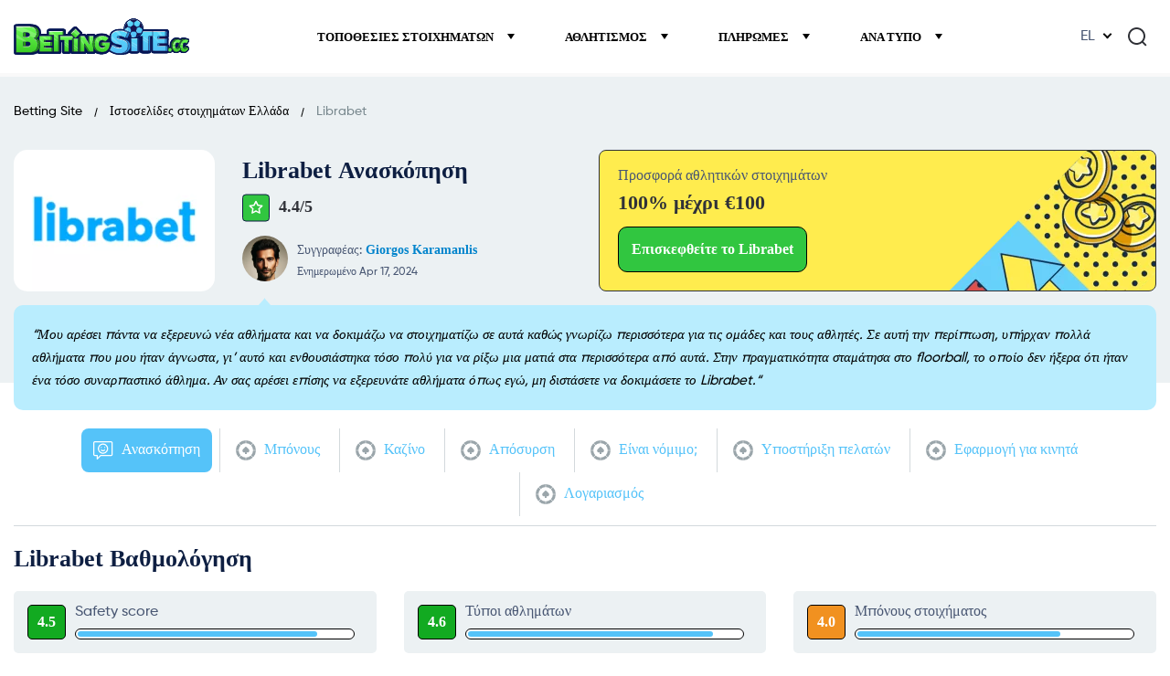

--- FILE ---
content_type: text/html; charset=UTF-8
request_url: https://bettingsite.cc/el/librabet/
body_size: 30084
content:



<!doctype html>

<html lang="el">

  <head>
  <meta charset="utf-8">
  <meta http-equiv="x-ua-compatible" content="ie=edge">
  <meta name="viewport" content="width=device-width, initial-scale=1">
  <meta name='robots' content='index, follow, max-image-preview:large, max-snippet:-1, max-video-preview:-1' />
	<style>img:is([sizes="auto" i], [sizes^="auto," i]) { contain-intrinsic-size: 3000px 1500px }</style>
	
	<!-- This site is optimized with the Yoast SEO plugin v23.9 - https://yoast.com/wordpress/plugins/seo/ -->
	<title>Librabet Αθλητικό Στοίχημα Επισκόπηση 2024</title>
	<meta name="description" content="Αθλητισμός Librabet. Διαβάστε αυτή την κριτική πριν τοποθετήσετε ένα στοίχημα στο librabet.com. Συγκρίνετε τη Librabet με άλλους bookmakers και κερδίστε τα περισσότερα από το στοίχημά σας." />
	<link rel="canonical" href="https://bettingsite.cc/el/librabet/" />
	<meta property="og:locale" content="el_GR" />
	<meta property="og:type" content="article" />
	<meta property="og:title" content="Librabet Αθλητικό Στοίχημα Επισκόπηση 2024" />
	<meta property="og:description" content="Αθλητισμός Librabet. Διαβάστε αυτή την κριτική πριν τοποθετήσετε ένα στοίχημα στο librabet.com. Συγκρίνετε τη Librabet με άλλους bookmakers και κερδίστε τα περισσότερα από το στοίχημά σας." />
	<meta property="og:url" content="https://bettingsite.cc/el/librabet/" />
	<meta property="og:site_name" content="Betting Site" />
	<meta property="article:modified_time" content="2024-04-17T06:28:48+00:00" />
	<meta name="twitter:card" content="summary_large_image" />
	<script type="application/ld+json" class="yoast-schema-graph">{"@context":"https://schema.org","@graph":[{"@type":"WebPage","@id":"https://bettingsite.cc/el/librabet/","url":"https://bettingsite.cc/el/librabet/","name":"Librabet Αθλητικό Στοίχημα Επισκόπηση 2024","isPartOf":{"@id":"https://bettingsite.cc/#website"},"datePublished":"2024-04-17T06:28:46+00:00","dateModified":"2024-04-17T06:28:48+00:00","description":"Αθλητισμός Librabet. Διαβάστε αυτή την κριτική πριν τοποθετήσετε ένα στοίχημα στο librabet.com. Συγκρίνετε τη Librabet με άλλους bookmakers και κερδίστε τα περισσότερα από το στοίχημά σας.","breadcrumb":{"@id":"https://bettingsite.cc/el/librabet/#breadcrumb"},"inLanguage":"el","potentialAction":[{"@type":"ReadAction","target":["https://bettingsite.cc/el/librabet/"]}]},{"@type":"BreadcrumbList","@id":"https://bettingsite.cc/el/librabet/#breadcrumb","itemListElement":[{"@type":"ListItem","position":1,"name":"Home","item":"https://bettingsite.cc/"},{"@type":"ListItem","position":2,"name":"Ιστοσελίδες στοιχημάτων Ελλάδα","item":"https://bettingsite.cc/el/"},{"@type":"ListItem","position":3,"name":"Librabet"}]},{"@type":"WebSite","@id":"https://bettingsite.cc/#website","url":"https://bettingsite.cc/","name":"Betting Site","description":"Best Betting Sites","potentialAction":[{"@type":"SearchAction","target":{"@type":"EntryPoint","urlTemplate":"https://bettingsite.cc/?s={search_term_string}"},"query-input":{"@type":"PropertyValueSpecification","valueRequired":true,"valueName":"search_term_string"}}],"inLanguage":"el"}]}</script>
	<!-- / Yoast SEO plugin. -->


<style id='wp-emoji-styles-inline-css' type='text/css'>

	img.wp-smiley, img.emoji {
		display: inline !important;
		border: none !important;
		box-shadow: none !important;
		height: 1em !important;
		width: 1em !important;
		margin: 0 0.07em !important;
		vertical-align: -0.1em !important;
		background: none !important;
		padding: 0 !important;
	}
</style>
<style id='classic-theme-styles-inline-css' type='text/css'>
/*! This file is auto-generated */
.wp-block-button__link{color:#fff;background-color:#32373c;border-radius:9999px;box-shadow:none;text-decoration:none;padding:calc(.667em + 2px) calc(1.333em + 2px);font-size:1.125em}.wp-block-file__button{background:#32373c;color:#fff;text-decoration:none}
</style>
<style id='safe-svg-svg-icon-style-inline-css' type='text/css'>
.safe-svg-cover{text-align:center}.safe-svg-cover .safe-svg-inside{display:inline-block;max-width:100%}.safe-svg-cover svg{fill:currentColor;height:100%;max-height:100%;max-width:100%;width:100%}

</style>
<style id='global-styles-inline-css' type='text/css'>
:root{--wp--preset--aspect-ratio--square: 1;--wp--preset--aspect-ratio--4-3: 4/3;--wp--preset--aspect-ratio--3-4: 3/4;--wp--preset--aspect-ratio--3-2: 3/2;--wp--preset--aspect-ratio--2-3: 2/3;--wp--preset--aspect-ratio--16-9: 16/9;--wp--preset--aspect-ratio--9-16: 9/16;--wp--preset--color--black: #000000;--wp--preset--color--cyan-bluish-gray: #abb8c3;--wp--preset--color--white: #ffffff;--wp--preset--color--pale-pink: #f78da7;--wp--preset--color--vivid-red: #cf2e2e;--wp--preset--color--luminous-vivid-orange: #ff6900;--wp--preset--color--luminous-vivid-amber: #fcb900;--wp--preset--color--light-green-cyan: #7bdcb5;--wp--preset--color--vivid-green-cyan: #00d084;--wp--preset--color--pale-cyan-blue: #8ed1fc;--wp--preset--color--vivid-cyan-blue: #0693e3;--wp--preset--color--vivid-purple: #9b51e0;--wp--preset--gradient--vivid-cyan-blue-to-vivid-purple: linear-gradient(135deg,rgba(6,147,227,1) 0%,rgb(155,81,224) 100%);--wp--preset--gradient--light-green-cyan-to-vivid-green-cyan: linear-gradient(135deg,rgb(122,220,180) 0%,rgb(0,208,130) 100%);--wp--preset--gradient--luminous-vivid-amber-to-luminous-vivid-orange: linear-gradient(135deg,rgba(252,185,0,1) 0%,rgba(255,105,0,1) 100%);--wp--preset--gradient--luminous-vivid-orange-to-vivid-red: linear-gradient(135deg,rgba(255,105,0,1) 0%,rgb(207,46,46) 100%);--wp--preset--gradient--very-light-gray-to-cyan-bluish-gray: linear-gradient(135deg,rgb(238,238,238) 0%,rgb(169,184,195) 100%);--wp--preset--gradient--cool-to-warm-spectrum: linear-gradient(135deg,rgb(74,234,220) 0%,rgb(151,120,209) 20%,rgb(207,42,186) 40%,rgb(238,44,130) 60%,rgb(251,105,98) 80%,rgb(254,248,76) 100%);--wp--preset--gradient--blush-light-purple: linear-gradient(135deg,rgb(255,206,236) 0%,rgb(152,150,240) 100%);--wp--preset--gradient--blush-bordeaux: linear-gradient(135deg,rgb(254,205,165) 0%,rgb(254,45,45) 50%,rgb(107,0,62) 100%);--wp--preset--gradient--luminous-dusk: linear-gradient(135deg,rgb(255,203,112) 0%,rgb(199,81,192) 50%,rgb(65,88,208) 100%);--wp--preset--gradient--pale-ocean: linear-gradient(135deg,rgb(255,245,203) 0%,rgb(182,227,212) 50%,rgb(51,167,181) 100%);--wp--preset--gradient--electric-grass: linear-gradient(135deg,rgb(202,248,128) 0%,rgb(113,206,126) 100%);--wp--preset--gradient--midnight: linear-gradient(135deg,rgb(2,3,129) 0%,rgb(40,116,252) 100%);--wp--preset--font-size--small: 13px;--wp--preset--font-size--medium: 20px;--wp--preset--font-size--large: 36px;--wp--preset--font-size--x-large: 42px;--wp--preset--spacing--20: 0.44rem;--wp--preset--spacing--30: 0.67rem;--wp--preset--spacing--40: 1rem;--wp--preset--spacing--50: 1.5rem;--wp--preset--spacing--60: 2.25rem;--wp--preset--spacing--70: 3.38rem;--wp--preset--spacing--80: 5.06rem;--wp--preset--shadow--natural: 6px 6px 9px rgba(0, 0, 0, 0.2);--wp--preset--shadow--deep: 12px 12px 50px rgba(0, 0, 0, 0.4);--wp--preset--shadow--sharp: 6px 6px 0px rgba(0, 0, 0, 0.2);--wp--preset--shadow--outlined: 6px 6px 0px -3px rgba(255, 255, 255, 1), 6px 6px rgba(0, 0, 0, 1);--wp--preset--shadow--crisp: 6px 6px 0px rgba(0, 0, 0, 1);}:where(.is-layout-flex){gap: 0.5em;}:where(.is-layout-grid){gap: 0.5em;}body .is-layout-flex{display: flex;}.is-layout-flex{flex-wrap: wrap;align-items: center;}.is-layout-flex > :is(*, div){margin: 0;}body .is-layout-grid{display: grid;}.is-layout-grid > :is(*, div){margin: 0;}:where(.wp-block-columns.is-layout-flex){gap: 2em;}:where(.wp-block-columns.is-layout-grid){gap: 2em;}:where(.wp-block-post-template.is-layout-flex){gap: 1.25em;}:where(.wp-block-post-template.is-layout-grid){gap: 1.25em;}.has-black-color{color: var(--wp--preset--color--black) !important;}.has-cyan-bluish-gray-color{color: var(--wp--preset--color--cyan-bluish-gray) !important;}.has-white-color{color: var(--wp--preset--color--white) !important;}.has-pale-pink-color{color: var(--wp--preset--color--pale-pink) !important;}.has-vivid-red-color{color: var(--wp--preset--color--vivid-red) !important;}.has-luminous-vivid-orange-color{color: var(--wp--preset--color--luminous-vivid-orange) !important;}.has-luminous-vivid-amber-color{color: var(--wp--preset--color--luminous-vivid-amber) !important;}.has-light-green-cyan-color{color: var(--wp--preset--color--light-green-cyan) !important;}.has-vivid-green-cyan-color{color: var(--wp--preset--color--vivid-green-cyan) !important;}.has-pale-cyan-blue-color{color: var(--wp--preset--color--pale-cyan-blue) !important;}.has-vivid-cyan-blue-color{color: var(--wp--preset--color--vivid-cyan-blue) !important;}.has-vivid-purple-color{color: var(--wp--preset--color--vivid-purple) !important;}.has-black-background-color{background-color: var(--wp--preset--color--black) !important;}.has-cyan-bluish-gray-background-color{background-color: var(--wp--preset--color--cyan-bluish-gray) !important;}.has-white-background-color{background-color: var(--wp--preset--color--white) !important;}.has-pale-pink-background-color{background-color: var(--wp--preset--color--pale-pink) !important;}.has-vivid-red-background-color{background-color: var(--wp--preset--color--vivid-red) !important;}.has-luminous-vivid-orange-background-color{background-color: var(--wp--preset--color--luminous-vivid-orange) !important;}.has-luminous-vivid-amber-background-color{background-color: var(--wp--preset--color--luminous-vivid-amber) !important;}.has-light-green-cyan-background-color{background-color: var(--wp--preset--color--light-green-cyan) !important;}.has-vivid-green-cyan-background-color{background-color: var(--wp--preset--color--vivid-green-cyan) !important;}.has-pale-cyan-blue-background-color{background-color: var(--wp--preset--color--pale-cyan-blue) !important;}.has-vivid-cyan-blue-background-color{background-color: var(--wp--preset--color--vivid-cyan-blue) !important;}.has-vivid-purple-background-color{background-color: var(--wp--preset--color--vivid-purple) !important;}.has-black-border-color{border-color: var(--wp--preset--color--black) !important;}.has-cyan-bluish-gray-border-color{border-color: var(--wp--preset--color--cyan-bluish-gray) !important;}.has-white-border-color{border-color: var(--wp--preset--color--white) !important;}.has-pale-pink-border-color{border-color: var(--wp--preset--color--pale-pink) !important;}.has-vivid-red-border-color{border-color: var(--wp--preset--color--vivid-red) !important;}.has-luminous-vivid-orange-border-color{border-color: var(--wp--preset--color--luminous-vivid-orange) !important;}.has-luminous-vivid-amber-border-color{border-color: var(--wp--preset--color--luminous-vivid-amber) !important;}.has-light-green-cyan-border-color{border-color: var(--wp--preset--color--light-green-cyan) !important;}.has-vivid-green-cyan-border-color{border-color: var(--wp--preset--color--vivid-green-cyan) !important;}.has-pale-cyan-blue-border-color{border-color: var(--wp--preset--color--pale-cyan-blue) !important;}.has-vivid-cyan-blue-border-color{border-color: var(--wp--preset--color--vivid-cyan-blue) !important;}.has-vivid-purple-border-color{border-color: var(--wp--preset--color--vivid-purple) !important;}.has-vivid-cyan-blue-to-vivid-purple-gradient-background{background: var(--wp--preset--gradient--vivid-cyan-blue-to-vivid-purple) !important;}.has-light-green-cyan-to-vivid-green-cyan-gradient-background{background: var(--wp--preset--gradient--light-green-cyan-to-vivid-green-cyan) !important;}.has-luminous-vivid-amber-to-luminous-vivid-orange-gradient-background{background: var(--wp--preset--gradient--luminous-vivid-amber-to-luminous-vivid-orange) !important;}.has-luminous-vivid-orange-to-vivid-red-gradient-background{background: var(--wp--preset--gradient--luminous-vivid-orange-to-vivid-red) !important;}.has-very-light-gray-to-cyan-bluish-gray-gradient-background{background: var(--wp--preset--gradient--very-light-gray-to-cyan-bluish-gray) !important;}.has-cool-to-warm-spectrum-gradient-background{background: var(--wp--preset--gradient--cool-to-warm-spectrum) !important;}.has-blush-light-purple-gradient-background{background: var(--wp--preset--gradient--blush-light-purple) !important;}.has-blush-bordeaux-gradient-background{background: var(--wp--preset--gradient--blush-bordeaux) !important;}.has-luminous-dusk-gradient-background{background: var(--wp--preset--gradient--luminous-dusk) !important;}.has-pale-ocean-gradient-background{background: var(--wp--preset--gradient--pale-ocean) !important;}.has-electric-grass-gradient-background{background: var(--wp--preset--gradient--electric-grass) !important;}.has-midnight-gradient-background{background: var(--wp--preset--gradient--midnight) !important;}.has-small-font-size{font-size: var(--wp--preset--font-size--small) !important;}.has-medium-font-size{font-size: var(--wp--preset--font-size--medium) !important;}.has-large-font-size{font-size: var(--wp--preset--font-size--large) !important;}.has-x-large-font-size{font-size: var(--wp--preset--font-size--x-large) !important;}
:where(.wp-block-post-template.is-layout-flex){gap: 1.25em;}:where(.wp-block-post-template.is-layout-grid){gap: 1.25em;}
:where(.wp-block-columns.is-layout-flex){gap: 2em;}:where(.wp-block-columns.is-layout-grid){gap: 2em;}
:root :where(.wp-block-pullquote){font-size: 1.5em;line-height: 1.6;}
</style>
<link rel='stylesheet' id='hostinger-reach-subscription-block-css' href='https://bettingsite.cc/wp-content/plugins/hostinger-reach/frontend/dist/blocks/subscription.css?ver=1764256527' type='text/css' media='all' />
<!-- hreflangs new start  is cached -->
<link rel="alternate" hreflang="en" href="https://bettingsite.cc/librabet/" />
<link rel="alternate" hreflang="x-default" href="https://bettingsite.cc/librabet/" />
<link rel="alternate" hreflang="it" href="https://bettingsite.cc/it/librabet/" />
<link rel="alternate" hreflang="el" href="https://bettingsite.cc/el/librabet/" />
<link rel="alternate" hreflang="fr" href="https://bettingsite.cc/fr/librabet/" />
<link rel="alternate" hreflang="es" href="https://bettingsite.cc/es/librabet/" />
<link rel="alternate" hreflang="de" href="https://bettingsite.cc/de/librabet/" />
<link rel="alternate" hreflang="pt" href="https://bettingsite.cc/pt/librabet/" />
<link rel="alternate" hreflang="hu" href="https://bettingsite.cc/hu/librabet/" />
<link rel="alternate" hreflang="no" href="https://bettingsite.cc/no/librabet/" />
<!-- hreflangs new end -->
<link rel="icon" href="https://bettingsite.cc/wp-content/uploads/2024/01/cropped-favicon-32x32.png" sizes="32x32" />
<link rel="icon" href="https://bettingsite.cc/wp-content/uploads/2024/01/cropped-favicon-192x192.png" sizes="192x192" />
<link rel="apple-touch-icon" href="https://bettingsite.cc/wp-content/uploads/2024/01/cropped-favicon-180x180.png" />
<meta name="msapplication-TileImage" content="https://bettingsite.cc/wp-content/uploads/2024/01/cropped-favicon-270x270.png" />
<style type="text/css">:root {--primary:#55e43e;--primary-hover:#e24f4b;--primary-variant:#55c3f9;--primary-variant-hover:#48abd6;--secondary:#e24f4b;--secondary-hover:#ffec4e;--secondary-variant:#eef4f1;--secondary-variant-hover:#d9f4e8;--neutral:#ecf1f3;--neutral-hover:#5d5d70;--dark:#303238;--dark-hover:#000738;--light:#f6f6f6;--light-hover:#f4e8e8;--text-color:#495773;--headings-color:#0e1f42;--link-color:#55c3f9;--link-hover-color:#0084cc;--font-weight:400;--font-family:Montserrat;--font-size-desktop:14px;--font-size-mobile:14px;--headings-font-family:Montserrat;--headings-font-weight:700;--h1-desktop:46px;--h1-mobile:30px;--h2-desktop:40px;--h2-mobile:26px;--h3-desktop:32px;--h3-mobile:24px;--h4-desktop:25px;--h4-mobile:20px;--h5-desktop:20px;--h5-mobile:20px;--h6-desktop:16px;--h6-mobile:16px;--main-container:1320px;--listing-container:1320px;--extra-small-spacing-desktop:10px;--extra-small-spacing-mobile:5px;--small-spacing-desktop:30px;--small-spacing-mobile:20px;--normal-spacing-desktop:25px;--normal-spacing-mobile:30px;--large-spacing-desktop:70px;--large-spacing-mobile:40px;--extra-large-spacing-desktop:150px;--extra-large-spacing-mobile:50px;}</style><link rel="preload stylesheet" href="https://bettingsite.cc/wp-content/themes/casinofeed/resources/dist/styles/main.css?ver=1.3" type="text/css" as="style" media="all"><script type="text/javascript">var vars = {"ajax_url": "https://bettingsite.cc/wp-admin/admin-ajax.php"};</script>
<!-- Google Tag Manager -->
<script>(function(w,d,s,l,i){w[l]=w[l]||[];w[l].push({'gtm.start':
new Date().getTime(),event:'gtm.js'});var f=d.getElementsByTagName(s)[0],
j=d.createElement(s),dl=l!='dataLayer'?'&l='+l:'';j.async=true;j.src=
'https://www.googletagmanager.com/gtm.js?id='+i+dl;f.parentNode.insertBefore(j,f);
})(window,document,'script','dataLayer','GTM-52R7PCBR');</script>
<!-- End Google Tag Manager -->
</head>



  


  <body id="scroll-top" class="wp-singular page-template page-template-page-casino-review page-template-page-casino-review-php page page-id-4994 page-parent page-child parent-pageid-3230 wp-theme-casinofeed post-back-top">


<!-- Google Tag Manager (noscript) -->
<noscript><iframe src="https://www.googletagmanager.com/ns.html?id=GTM-52R7PCBR"
height="0" width="0" style="display:none;visibility:hidden"></iframe></noscript>
<!-- End Google Tag Manager (noscript) -->


    <header class="header pt-u-sm-10 pt-o-xs-5 bg-w">
  <div class="container">
    <div class="row mx-n5 ai-c jc-sb mb-10">
      <div class="col-auto px-5 order-u-md-1 order-d-sm-2">
                        <a href="/el/" class="header__logo d-f ai-c"><img width="249" height="52" src="https://bettingsite.cc/wp-content/uploads/2024/03/betting-site-cc-logo.svg" class="wa lg-img no-lazy" alt="BettingSite.cc" decoding="async" /></a>
              </div>
      <div class="col-auto d-f px-5 order-3">
                <div class="header-lang-holder ps-u-sm-r d-f">
          <button class="lang ps-r">
          EL          </button>
          <div class="lang-menu p-20">
            <p class="fs-12">Ιστοσελίδες στοιχημάτων ανά χώρα</p>
            <div class="row ng">
                                <a href="https://bettingsite.cc/australia/" class="col-4">
                    <img width="10080" height="5040" src="https://bettingsite.cc/wp-content/uploads/2024/01/au.svg" class="attachment-full size-full" alt="Australia" decoding="async" />                    Australia                  </a>
                                  <a href="https://bettingsite.cc/austria/" class="col-4">
                    <img width="900" height="600" src="https://bettingsite.cc/wp-content/uploads/2024/01/at.svg" class="attachment-full size-full" alt="Austria" decoding="async" />                    Austria                  </a>
                                  <a href="https://bettingsite.cc/belgium/" class="col-4">
                    <img width="450" height="390" src="https://bettingsite.cc/wp-content/uploads/2024/01/be.svg" class="attachment-full size-full" alt="Belgium" decoding="async" />                    Belgium                  </a>
                                  <a href="https://bettingsite.cc/brazil/" class="col-4">
                    <img width="4200" height="2940" src="https://bettingsite.cc/wp-content/uploads/2024/01/br.svg" class="attachment-full size-full" alt="Brazil" decoding="async" />                    Brazil                  </a>
                                  <a href="https://bettingsite.cc/canada/" class="col-4">
                    <img width="1000" height="500" src="https://bettingsite.cc/wp-content/uploads/2024/01/ca.svg" class="attachment-full size-full" alt="Canada" decoding="async" />                    Canada                  </a>
                                  <a href="https://bettingsite.cc/czech-republic/" class="col-4">
                    <img width="900" height="600" src="https://bettingsite.cc/wp-content/uploads/2024/01/cz.svg" class="attachment-full size-full" alt="Czech Rep" decoding="async" />                    Czech Republic                  </a>
                                  <a href="https://bettingsite.cc/chile/" class="col-4">
                    <img width="24" height="16" src="https://bettingsite.cc/wp-content/uploads/2024/01/cl.svg" class="attachment-full size-full" alt="Chile" decoding="async" />                    Chile                  </a>
                                  <a href="https://bettingsite.cc/netherlands/" class="col-4">
                    <img width="9" height="6" src="https://bettingsite.cc/wp-content/uploads/2024/01/nl.svg" class="attachment-full size-full" alt="Netherlands" decoding="async" />                    Netherlands (EN)                  </a>
                                  <a href="https://bettingsite.cc/nl/" class="col-4">
                    <img width="9" height="6" src="https://bettingsite.cc/wp-content/uploads/2024/01/nl.svg" class="attachment-full size-full" alt="Netherlands" decoding="async" />                    Nederland                  </a>
                                  <a href="https://bettingsite.cc/fr/" class="col-4">
                    <img width="3" height="2" src="https://bettingsite.cc/wp-content/uploads/2024/01/fr.svg" class="attachment-full size-full" alt="France" decoding="async" />                    France                  </a>
                                  <a href="https://bettingsite.cc/france/" class="col-4">
                    <img width="3" height="2" src="https://bettingsite.cc/wp-content/uploads/2024/01/fr.svg" class="attachment-full size-full" alt="France" decoding="async" />                    France (EN)                  </a>
                                  <a href="/de/" class="col-4">
                    <img width="5" height="3" src="https://bettingsite.cc/wp-content/uploads/2024/01/de.svg" class="attachment-full size-full" alt="Germany" decoding="async" />                    Deutschland                  </a>
                                  <a href="https://bettingsite.cc/germany/" class="col-4">
                    <img width="5" height="3" src="https://bettingsite.cc/wp-content/uploads/2024/01/de.svg" class="attachment-full size-full" alt="Germany" decoding="async" />                    Germany                  </a>
                                  <a href="https://bettingsite.cc/el/" class="col-4">
                    <img width="27" height="18" src="https://bettingsite.cc/wp-content/uploads/2024/01/gr.svg" class="attachment-full size-full" alt="Greece" decoding="async" />                    Ελλάδα                  </a>
                                  <a href="https://bettingsite.cc/greece/" class="col-4">
                    <img width="27" height="18" src="https://bettingsite.cc/wp-content/uploads/2024/01/gr.svg" class="attachment-full size-full" alt="Greece" decoding="async" />                    Greece                  </a>
                                  <a href="https://bettingsite.cc/it/" class="col-4">
                    <img width="3" height="2" src="https://bettingsite.cc/wp-content/uploads/2024/01/it.svg" class="attachment-full size-full" alt="Italy" decoding="async" />                    Italia                  </a>
                                  <a href="https://bettingsite.cc/italy/" class="col-4">
                    <img width="3" height="2" src="https://bettingsite.cc/wp-content/uploads/2024/01/it.svg" class="attachment-full size-full" alt="Italy" decoding="async" />                    Italy                  </a>
                                  <a href="https://bettingsite.cc/ireland/" class="col-4">
                    <img width="600" height="300" src="https://bettingsite.cc/wp-content/uploads/2024/01/ie.svg" class="attachment-full size-full" alt="Ireland" decoding="async" />                    Ireland                  </a>
                                  <a href="https://bettingsite.cc/es/" class="col-4">
                    <img width="750" height="500" src="https://bettingsite.cc/wp-content/uploads/2024/01/es.svg" class="attachment-full size-full" alt="Spain" decoding="async" />                    España                  </a>
                                  <a href="https://bettingsite.cc/spain/" class="col-4">
                    <img width="750" height="500" src="https://bettingsite.cc/wp-content/uploads/2024/01/es.svg" class="attachment-full size-full" alt="Spain" decoding="async" />                    Spain                  </a>
                                  <a href="https://bettingsite.cc/switzerland/" class="col-4">
                    <img width="320" height="320" src="https://bettingsite.cc/wp-content/uploads/2024/01/ch.svg" class="attachment-full size-full" alt="Switzerland" decoding="async" />                    Switzerland                  </a>
                                  <a href="https://bettingsite.cc/south-africa/" class="col-4">
                    <img width="9" height="6" src="https://bettingsite.cc/wp-content/uploads/2024/01/za.svg" class="attachment-full size-full" alt="South Africa" decoding="async" />                    South Africa                  </a>
                                  <a href="https://bettingsite.cc/pl/" class="col-4">
                    <img width="16" height="10" src="https://bettingsite.cc/wp-content/uploads/2024/01/pl.svg" class="attachment-full size-full" alt="Poland" decoding="async" />                    Polska                  </a>
                                  <a href="https://bettingsite.cc/poland/" class="col-4">
                    <img width="16" height="10" src="https://bettingsite.cc/wp-content/uploads/2024/01/pl.svg" class="attachment-full size-full" alt="Poland" decoding="async" />                    Poland                  </a>
                                  <a href="https://bettingsite.cc/pt/" class="col-4">
                    <img width="600" height="400" src="https://bettingsite.cc/wp-content/uploads/2024/01/pt.svg" class="attachment-full size-full" alt="Portugal" decoding="async" />                    Portugal (PT)                  </a>
                                  <a href="https://bettingsite.cc/portugal/" class="col-4">
                    <img width="600" height="400" src="https://bettingsite.cc/wp-content/uploads/2024/01/pt.svg" class="attachment-full size-full" alt="Portugal" decoding="async" />                    Portugal                  </a>
                                  <a href="https://bettingsite.cc/thailand/" class="col-4">
                    <img width="900" height="600" src="https://bettingsite.cc/wp-content/uploads/2024/01/th.svg" class="attachment-full size-full" alt="Thailand" decoding="async" />                    Thailand                  </a>
                                  <a href="/hu/" class="col-4">
                    <img width="6" height="3" src="https://bettingsite.cc/wp-content/uploads/2024/01/hu.svg" class="attachment-full size-full" alt="Hungary" decoding="async" />                    Magyarország                  </a>
                                  <a href="https://bettingsite.cc/hungary/" class="col-4">
                    <img width="6" height="3" src="https://bettingsite.cc/wp-content/uploads/2024/01/hu.svg" class="attachment-full size-full" alt="Hungary" decoding="async" />                    Hungary                  </a>
                                  <a href="https://bettingsite.cc/uk/" class="col-4">
                    <img width="60" height="30" src="https://bettingsite.cc/wp-content/uploads/2024/01/uk.svg" class="attachment-full size-full" alt="UK" decoding="async" />                    UK                  </a>
                                  <a href="https://bettingsite.cc/norway/" class="col-4">
                    <img width="1100" height="800" src="https://bettingsite.cc/wp-content/uploads/2024/01/no.svg" class="attachment-full size-full" alt="Norway" decoding="async" />                    Norway                  </a>
                                  <a href="https://bettingsite.cc/no/" class="col-4">
                    <img width="1100" height="800" src="https://bettingsite.cc/wp-content/uploads/2024/01/no.svg" class="attachment-full size-full" alt="Norway" decoding="async" />                    Norge                  </a>
                                  <a href="https://bettingsite.cc/new-zealand/" class="col-4">
                    <img width="1200" height="600" src="https://bettingsite.cc/wp-content/uploads/2024/01/nz.svg" class="attachment-full size-full" alt="New Zealand" decoding="async" />                    New Zealand                  </a>
                                  <a href="https://bettingsite.cc/finland/" class="col-4">
                    <img width="1800" height="1100" src="https://bettingsite.cc/wp-content/uploads/2024/01/fi.svg" class="attachment-full size-full" alt="Finland" decoding="async" />                    Finland                  </a>
                            </div>
          </div>
        </div>
                <script>
          document.addEventListener('DOMContentLoaded', function() {
              var langButton = document.querySelector('.lang');
              var langMenu = document.querySelector('.lang-menu');
              var langHolder = document.querySelector('.header-lang-holder');
              if(langButton) {
                langButton.addEventListener('click', function(e) {
                    e.stopPropagation(); // Prevent click from propagating to the document
                    langMenu.style.display = (langMenu.style.display === 'block') ? 'none' : 'block';
                    langHolder.classList.toggle('lang-active');
                    document.body.classList.toggle('lang-mmo');
                });
                document.addEventListener('click', function(e) {
                    if (e.target !== langMenu && !langMenu.contains(e.target)) {
                        langMenu.style.display = 'none';
                        langHolder.classList.remove('lang-active');
                        document.body.classList.remove('lang-mmo');
                    }
                });
              }
          });
        </script> 
                  <button type="button" aria-label="Search" class="header__btn header__btn--search br-c ps-r js-search-header mt-d-sm-5"><svg width="21" height="21" viewBox="0 0 21 21" fill="none" xmlns="http://www.w3.org/2000/svg"><path fill-rule="evenodd" clip-rule="evenodd" d="M9.5 2C7.51088 2 5.60322 2.79018 4.1967 4.1967C2.79018 5.60322 2 7.51088 2 9.5C2 11.4891 2.79018 13.3968 4.1967 14.8033C5.60322 16.2098 7.51088 17 9.5 17C11.4891 17 13.3968 16.2098 14.8033 14.8033C16.2098 13.3968 17 11.4891 17 9.5C17 7.51088 16.2098 5.60322 14.8033 4.1967C13.3968 2.79018 11.4891 2 9.5 2ZM2.78249 2.78249C4.56408 1.00089 6.98044 0 9.5 0C12.0196 0 14.4359 1.00089 16.2175 2.78249C17.9991 4.56408 19 6.98044 19 9.5C19 11.6823 18.2491 13.7873 16.8904 15.4693L20.0013 18.5858C20.3914 18.9767 20.3909 19.6098 20 20V20C19.6091 20.3902 18.976 20.3896 18.5858 19.9987L15.4769 16.8843C13.7936 18.2469 11.6856 19 9.5 19C6.98044 19 4.56408 17.9991 2.78249 16.2175C1.00089 14.4359 0 12.0196 0 9.5C0 6.98044 1.00089 4.56408 2.78249 2.78249Z" fill="var(--dark)"/></svg></button>
                <div class="d-d-sm-n">
                  </div>
      </div>
      <div class="col-auto d-u-md-n d-f px-5 order-d-sm-1">
        <button type="button" class="header__btn header__btn--menu br-c ps-r js-main-menu" aria-label="Menu">
          <svg width="20" height="16" viewBox="0 0 20 16" fill="none" xmlns="http://www.w3.org/2000/svg"><path fill-rule="evenodd" clip-rule="evenodd" d="M0 1C0 0.447715 0.447715 0 1 0H19C19.5523 0 20 0.447715 20 1C20 1.55228 19.5523 2 19 2H1C0.447715 2 0 1.55228 0 1ZM0 8C0 7.44772 0.447715 7 1 7H19C19.5523 7 20 7.44772 20 8C20 8.55229 19.5523 9 19 9H1C0.447715 9 0 8.55229 0 8ZM1 14C0.447715 14 0 14.4477 0 15C0 15.5523 0.447715 16 1 16H19C19.5523 16 20 15.5523 20 15C20 14.4477 19.5523 14 19 14H1Z" fill="var(--dark)"/></svg>
        </button>
      </div>
              <div class="col-u-md-auto px-u-md-5 order-u-md-2">
          <div class="resp-mobile-holder">
                      
      <ul class="primary-nav d-u-md-f fw-b fs-u-md-14 fs-o-sm-16 ta-d-sm-c bg-d-sm-w ai-c">

    
  

      <li class="menu-item menu-item-type-custom menu-item-object-custom menu-item-has-children menu-item-6050" id="menu-item-6050">

        <a 

          class="js-anchor d-f ai-c"

          data-text="Τοποθεσίες στοιχημάτων"

          
            href="/el/"

          
        >

          
          Τοποθεσίες στοιχημάτων
        </a>

    
      

      <ul class="sub-menu">

    
  

      <li class="menu-item menu-item-type-post_type menu-item-object-page menu-item-31177" id="menu-item-31177">

        <a 

          class="js-anchor d-f ai-c"

          data-text="BassBet"

          
            href="https://bettingsite.cc/el/bassbet/"

          
        >

          
          BassBet
        </a>

    
        </li>

    
  

      <li class="menu-item menu-item-type-post_type menu-item-object-page menu-item-17675" id="menu-item-17675">

        <a 

          class="js-anchor d-f ai-c"

          data-text="Spinanga"

          
            href="https://bettingsite.cc/el/spinanga/"

          
        >

          
          Spinanga
        </a>

    
        </li>

    
  

      <li class="menu-item menu-item-type-post_type menu-item-object-page menu-item-17676" id="menu-item-17676">

        <a 

          class="js-anchor d-f ai-c"

          data-text="Legiano"

          
            href="https://bettingsite.cc/el/legiano/"

          
        >

          
          Legiano
        </a>

    
        </li>

    
  

      <li class="menu-item menu-item-type-post_type menu-item-object-page menu-item-6295" id="menu-item-6295">

        <a 

          class="js-anchor d-f ai-c"

          data-text="RTBet"

          
            href="https://bettingsite.cc/el/rtbet/"

          
        >

          
          RTBet
        </a>

    
        </li>

    
  

      <li class="menu-item menu-item-type-post_type menu-item-object-post menu-item-17848" id="menu-item-17848">

        <a 

          class="js-anchor d-f ai-c"

          data-text="Talismania"

          
            href="https://bettingsite.cc/talismania/"

          
        >

          
          Talismania
        </a>

    
        </li>

    
  

      <li class="menu-item menu-item-type-post_type menu-item-object-page menu-item-6296" id="menu-item-6296">

        <a 

          class="js-anchor d-f ai-c"

          data-text="Sportaza"

          
            href="https://bettingsite.cc/el/sportaza/"

          
        >

          
          Sportaza
        </a>

    
        </li>

    
  

      <li class="menu-item menu-item-type-post_type menu-item-object-page menu-item-6297" id="menu-item-6297">

        <a 

          class="js-anchor d-f ai-c"

          data-text="Winsane"

          
            href="https://bettingsite.cc/el/winsane/"

          
        >

          
          Winsane
        </a>

    
        </li>

    
  

      <li class="menu-item menu-item-type-post_type menu-item-object-page menu-item-6298" id="menu-item-6298">

        <a 

          class="js-anchor d-f ai-c"

          data-text="Leon Bet"

          
            href="https://bettingsite.cc/el/leon-bet/"

          
        >

          
          Leon Bet
        </a>

    
        </li>

    
      </ul>

    
        </li>

    
  

      <li class="menu-item menu-item-type-custom menu-item-object-custom menu-item-has-children menu-item-6051" id="menu-item-6051">

        <a 

          class="js-anchor d-f ai-c"

          data-text="Αθλητισμός"

          
            href="#"

          
        >

          
          Αθλητισμός
        </a>

    
      

      <ul class="sub-menu">

    
  

      <li class="menu-item menu-item-type-post_type menu-item-object-page menu-item-6294" id="menu-item-6294">

        <a 

          class="js-anchor d-f ai-c"

          data-text="Τοποθεσίες στοιχημάτων τένις"

          
            href="https://bettingsite.cc/el/stikhimata-tenis/"

          
        >

          
          Τοποθεσίες στοιχημάτων τένις
        </a>

    
        </li>

    
  

      <li class="menu-item menu-item-type-post_type menu-item-object-page menu-item-6293" id="menu-item-6293">

        <a 

          class="js-anchor d-f ai-c"

          data-text="Τοποθεσίες στοιχημάτων ποδοσφαίρου"

          
            href="https://bettingsite.cc/el/stikhimata-podosphairou/"

          
        >

          
          Τοποθεσίες στοιχημάτων ποδοσφαίρου
        </a>

    
        </li>

    
  

      <li class="menu-item menu-item-type-post_type menu-item-object-page menu-item-6052" id="menu-item-6052">

        <a 

          class="js-anchor d-f ai-c"

          data-text="Τοποθεσίες στοιχημάτων πυγμαχίας"

          
            href="https://bettingsite.cc/el/stikhimata-pigmakhias/"

          
        >

          
          Τοποθεσίες στοιχημάτων πυγμαχίας
        </a>

    
        </li>

    
  

      <li class="menu-item menu-item-type-post_type menu-item-object-page menu-item-6053" id="menu-item-6053">

        <a 

          class="js-anchor d-f ai-c"

          data-text="Ιστοσελίδες στοιχημάτων κρίκετ"

          
            href="https://bettingsite.cc/el/kriket-stikhima/"

          
        >

          
          Ιστοσελίδες στοιχημάτων κρίκετ
        </a>

    
        </li>

    
  

      <li class="menu-item menu-item-type-post_type menu-item-object-page menu-item-6054" id="menu-item-6054">

        <a 

          class="js-anchor d-f ai-c"

          data-text="Ιστοσελίδες στοιχημάτων ιπποδρομιών"

          
            href="https://bettingsite.cc/el/stikhimata-ippodromion/"

          
        >

          
          Ιστοσελίδες στοιχημάτων ιπποδρομιών
        </a>

    
        </li>

    
  

      <li class="menu-item menu-item-type-post_type menu-item-object-page menu-item-6056" id="menu-item-6056">

        <a 

          class="js-anchor d-f ai-c"

          data-text="Στοιχήματα Εσπορτς"

          
            href="https://bettingsite.cc/el/stikhimata-esports/"

          
        >

          
          Στοιχήματα Εσπορτς
        </a>

    
        </li>

    
      </ul>

    
        </li>

    
  

      <li class="menu-item menu-item-type-custom menu-item-object-custom menu-item-has-children menu-item-17663" id="menu-item-17663">

        <a 

          class="js-anchor d-f ai-c"

          data-text="Πληρωμές"

          
            href="#"

          
        >

          
          Πληρωμές
        </a>

    
      

      <ul class="sub-menu">

    
  

      <li class="menu-item menu-item-type-post_type menu-item-object-page menu-item-17664" id="menu-item-17664">

        <a 

          class="js-anchor d-f ai-c"

          data-text="Bitcoin"

          
            href="https://bettingsite.cc/el/stikhima-bitcoin/"

          
        >

          
          Bitcoin
        </a>

    
        </li>

    
  

      <li class="menu-item menu-item-type-post_type menu-item-object-page menu-item-17665" id="menu-item-17665">

        <a 

          class="js-anchor d-f ai-c"

          data-text="Tether"

          
            href="https://bettingsite.cc/el/stikhimata-tether/"

          
        >

          
          Tether
        </a>

    
        </li>

    
  

      <li class="menu-item menu-item-type-post_type menu-item-object-page menu-item-17666" id="menu-item-17666">

        <a 

          class="js-anchor d-f ai-c"

          data-text="Jeton"

          
            href="https://bettingsite.cc/el/stikhimata-jeton/"

          
        >

          
          Jeton
        </a>

    
        </li>

    
  

      <li class="menu-item menu-item-type-post_type menu-item-object-page menu-item-17667" id="menu-item-17667">

        <a 

          class="js-anchor d-f ai-c"

          data-text="Skrill"

          
            href="https://bettingsite.cc/el/stikhima-me-skrill/"

          
        >

          
          Skrill
        </a>

    
        </li>

    
  

      <li class="menu-item menu-item-type-post_type menu-item-object-page menu-item-17668" id="menu-item-17668">

        <a 

          class="js-anchor d-f ai-c"

          data-text="Visa"

          
            href="https://bettingsite.cc/el/stikhimata-visa/"

          
        >

          
          Visa
        </a>

    
        </li>

    
  

      <li class="menu-item menu-item-type-post_type menu-item-object-page menu-item-17669" id="menu-item-17669">

        <a 

          class="js-anchor d-f ai-c"

          data-text="Paysafecard"

          
            href="https://bettingsite.cc/el/stikhima-me-paysavecard/"

          
        >

          
          Paysafecard
        </a>

    
        </li>

    
  

      <li class="menu-item menu-item-type-post_type menu-item-object-page menu-item-29578" id="menu-item-29578">

        <a 

          class="js-anchor d-f ai-c"

          data-text="Neteller"

          
            href="https://bettingsite.cc/el/stikhimata-neteller/"

          
        >

          
          Neteller
        </a>

    
        </li>

    
  

      <li class="menu-item menu-item-type-post_type menu-item-object-page menu-item-30321" id="menu-item-30321">

        <a 

          class="js-anchor d-f ai-c"

          data-text="Revolut"

          
            href="https://bettingsite.cc/el/stikhimata-revolut/"

          
        >

          
          Revolut
        </a>

    
        </li>

    
  

      <li class="menu-item menu-item-type-post_type menu-item-object-page menu-item-29757" id="menu-item-29757">

        <a 

          class="js-anchor d-f ai-c"

          data-text="Astropay"

          
            href="https://bettingsite.cc/el/stikhimata-astropay/"

          
        >

          
          Astropay
        </a>

    
        </li>

    
  

      <li class="menu-item menu-item-type-post_type menu-item-object-page menu-item-30508" id="menu-item-30508">

        <a 

          class="js-anchor d-f ai-c"

          data-text="Mastercard"

          
            href="https://bettingsite.cc/el/stikhimata-mastercard/"

          
        >

          
          Mastercard
        </a>

    
        </li>

    
      </ul>

    
        </li>

    
  

      <li class="menu-item menu-item-type-custom menu-item-object-custom menu-item-has-children menu-item-17670" id="menu-item-17670">

        <a 

          class="js-anchor d-f ai-c"

          data-text="Ανά τύπο"

          
            href="#"

          
        >

          
          Ανά τύπο
        </a>

    
      

      <ul class="sub-menu">

    
  

      <li class="menu-item menu-item-type-post_type menu-item-object-page menu-item-17671" id="menu-item-17671">

        <a 

          class="js-anchor d-f ai-c"

          data-text="Τοποθεσίες στοιχημάτων χωρίς επαλήθευση"

          
            href="https://bettingsite.cc/el/topothesies-stikhimaton-khoris-epalithefsi/"

          
        >

          
          Τοποθεσίες στοιχημάτων χωρίς επαλήθευση
        </a>

    
        </li>

    
  

      <li class="menu-item menu-item-type-post_type menu-item-object-page menu-item-17672" id="menu-item-17672">

        <a 

          class="js-anchor d-f ai-c"

          data-text="Νέες τοποθεσίες στοιχημάτων"

          
            href="https://bettingsite.cc/el/nees-topothesies-stikhimaton/"

          
        >

          
          Νέες τοποθεσίες στοιχημάτων
        </a>

    
        </li>

    
  

      <li class="menu-item menu-item-type-post_type menu-item-object-page menu-item-17673" id="menu-item-17673">

        <a 

          class="js-anchor d-f ai-c"

          data-text="Ιστοσελίδες στοιχημάτων γρήγορης πληρωμής"

          
            href="https://bettingsite.cc/el/istoselides-stikhimaton-grigoris-pliromis/"

          
        >

          
          Ιστοσελίδες στοιχημάτων γρήγορης πληρωμής
        </a>

    
        </li>

    
  

      <li class="menu-item menu-item-type-post_type menu-item-object-page menu-item-17674" id="menu-item-17674">

        <a 

          class="js-anchor d-f ai-c"

          data-text="Τοποθεσίες στοιχημάτων με τις υψηλότερες αποδόσεις"

          
            href="https://bettingsite.cc/el/ipsiloteres-apodosis/"

          
        >

          
          Τοποθεσίες στοιχημάτων με τις υψηλότερες αποδόσεις
        </a>

    
        </li>

    
  

      <li class="menu-item menu-item-type-post_type menu-item-object-page menu-item-23250" id="menu-item-23250">

        <a 

          class="js-anchor d-f ai-c"

          data-text="Ευρωπαϊκές τοποθεσίες στοιχημάτων"

          
            href="https://bettingsite.cc/el/evropaikes-topothesies-stikhimaton/"

          
        >

          
          Ευρωπαϊκές τοποθεσίες στοιχημάτων
        </a>

    
        </li>

    
  

      <li class="menu-item menu-item-type-post_type menu-item-object-page menu-item-23660" id="menu-item-23660">

        <a 

          class="js-anchor d-f ai-c"

          data-text="Διεθνείς τοποθεσίες στοιχημάτων"

          
            href="https://bettingsite.cc/el/diethnis-topothesies-stikhimaton/"

          
        >

          
          Διεθνείς τοποθεσίες στοιχημάτων
        </a>

    
        </li>

    
  

      <li class="menu-item menu-item-type-post_type menu-item-object-page menu-item-25154" id="menu-item-25154">

        <a 

          class="js-anchor d-f ai-c"

          data-text="Τοποθεσίες στοιχημάτων στο εξωτερικό"

          
            href="https://bettingsite.cc/el/topothesies-stikhimaton-sto-exoteriko/"

          
        >

          
          Τοποθεσίες στοιχημάτων στο εξωτερικό
        </a>

    
        </li>

    
  

      <li class="menu-item menu-item-type-post_type menu-item-object-page menu-item-28388" id="menu-item-28388">

        <a 

          class="js-anchor d-f ai-c"

          data-text="Ασφαλείς τοποθεσίες στοιχημάτων"

          
            href="https://bettingsite.cc/el/asphalis-topothesies-stikhimaton/"

          
        >

          
          Ασφαλείς τοποθεσίες στοιχημάτων
        </a>

    
        </li>

    
      </ul>

    
        </li>

    
      </ul>

            </div>
        </div>
          </div>
  </div>
  <div id="scroll-progress-container">
      <div id="scroll-progress"></div>
  </div>
</header>

<script>
  document.addEventListener('scroll', () => {
    const scrollableHeight = document.documentElement.scrollHeight - window.innerHeight;
    const scrolledPercentage = (window.scrollY / scrollableHeight) * 100;
    const progressBar = document.getElementById('scroll-progress');
    progressBar.style.width = `${scrolledPercentage}%`;
});
</script><link rel="preload stylesheet" as="style" id="search-form-css"  class="assets-lazy-style" data-href="https://bettingsite.cc/wp-content/themes/casinofeed/resources/dist/styles/search-form.css" type="text/css" media="all">
<div class="sf of-h mx-a js-defer-html d-n">
  <div class="sf__hf ps-r">
    <div class="container">
      <form action="https://bettingsite.cc/" class="sf__form row mx-0 bg-w br-6">
        <input name="s" autocomplete="off" placeholder="Αναζήτηση για bookmakers, αθλήματα ή συμβουλές στοιχημάτων " class="col px-20 fs-16">
        <button type="submit">
          <svg width="21" height="21" viewBox="0 0 21 21" fill="none" xmlns="http://www.w3.org/2000/svg"><path fill-rule="evenodd" clip-rule="evenodd" d="M9.90332 2C7.9142 2 6.00654 2.79018 4.60002 4.1967C3.1935 5.60322 2.40332 7.51088 2.40332 9.5C2.40332 11.4891 3.1935 13.3968 4.60002 14.8033C6.00654 16.2098 7.9142 17 9.90332 17C11.8924 17 13.8001 16.2098 15.2066 14.8033C16.6131 13.3968 17.4033 11.4891 17.4033 9.5C17.4033 7.51088 16.6131 5.60322 15.2066 4.1967C13.8001 2.79018 11.8924 2 9.90332 2ZM3.18581 2.78249C4.9674 1.00089 7.38376 0 9.90332 0C12.4229 0 14.8392 1.00089 16.6208 2.78249C18.4024 4.56408 19.4033 6.98044 19.4033 9.5C19.4033 11.6823 18.6524 13.7873 17.2937 15.4693L20.4046 18.5858C20.7948 18.9767 20.7942 19.6098 20.4033 20C20.0124 20.3902 19.3793 20.3896 18.9891 19.9987L15.8802 16.8843C14.1969 18.2469 12.0889 19 9.90332 19C7.38376 19 4.9674 17.9991 3.18581 16.2175C1.40421 14.4359 0.40332 12.0196 0.40332 9.5C0.40332 6.98044 1.40421 4.56408 3.18581 2.78249Z" fill="#92959F"/></svg>
        </button>
      </form>
    </div>
  </div>

  


</div><link rel="preload stylesheet" as="style" id="post-css" href="https://bettingsite.cc/wp-content/themes/casinofeed/resources/dist/styles/post.css" type="text/css" media="all"><link rel="preload stylesheet" as="style" id="simplebar-css"  class="assets-lazy-style" data-href="https://bettingsite.cc/wp-content/themes/casinofeed/resources/dist/styles/simplebar.css" type="text/css" media="all">






<article>



  <header class="bg-n ps-r pt-u-sm-20 pt-10   mb-20">
    <div class="breadcrumbs py-u-sm-10 fs-11">

  <div class="container">

    <div class="breadcrumbs__list d-f f-w mt-o-xs-5">

      <!-- Breadcrumb NavXT 7.3.1 -->
<span property="itemListElement" typeof="ListItem"><a property="item" typeof="WebPage" title="Go to Betting Site." href="https://bettingsite.cc" class="home" ><span property="name">Betting Site</span></a><meta property="position" content="1"></span> &gt; <span property="itemListElement" typeof="ListItem"><a property="item" typeof="WebPage" title="Go to Ιστοσελίδες στοιχημάτων Ελλάδα." href="https://bettingsite.cc/el/" class="post post-page" ><span property="name">Ιστοσελίδες στοιχημάτων Ελλάδα</span></a><meta property="position" content="2"></span> &gt; <span property="itemListElement" typeof="ListItem"><span property="name" class="post post-page current-item">Librabet</span><meta property="url" content="https://bettingsite.cc/el/librabet/"><meta property="position" content="3"></span>
    </div>

  </div>

</div>  <div class="container pt-u-sm-20 pt-10 pb-u-md-60 pb-30">
    <div class="row ai-c">
      <div class="col-u-md-auto order-1">
        <figure class="ch__thumb h-100 of-h p-15 foc br-15" style="background-color: #ffffff">
                      <a href="/play/librabet" target="_blank" rel="nofollow" class="">
                      <img width="180" height="180" src="https://bettingsite.cc/wp-content/webp-express/webp-images/uploads/2024/04/Librabet-sports-betting-180x180.png.webp" class="attachment-CF_casino size-CF_casino wp-post-image" alt="Librabet sports betting" decoding="async" srcset="https://bettingsite.cc/wp-content/webp-express/webp-images/uploads/2024/04/Librabet-sports-betting-180x180.png.webp 180w,  https://bettingsite.cc/wp-content/webp-express/webp-images/uploads/2024/04/Librabet-sports-betting-130x130.png.webp 130w,  https://bettingsite.cc/wp-content/webp-express/webp-images/uploads/2024/04/Librabet-sports-betting.png.webp 500w" sizes="(max-width: 180px) 100vw, 180px" />                      </a>
                  </figure>
      </div>
      <div class="col-u-md d-u-md-f f-u-md-c mt-d-sm-20 mb-d-sm-10 pr-o-md-0 ta-d-sm-c order-2">
        <!-- <p class="fs-16 mb-10"></p> -->
        <h1 class="h2 mb-u-md-10 d-d-sm-ib va-m"> 
            Librabet Ανασκόπηση          </h1>
        <div class="rating-logic cp-rating-logic d-d-sm-ib va-m ml-o-sm-15">
              <svg width="30" height="31" viewBox="0 0 30 31" fill="none" xmlns="http://www.w3.org/2000/svg" style="vertical-align: middle; margin-right: 10px;">
                <rect x="0.5" y="1" width="29" height="29" rx="3.5" fill="#31C640" stroke="#0E1F42"/>
                <g clip-path="url(#clip0_435_66)">
                <path fill-rule="evenodd" clip-rule="evenodd" d="M15 7.75C15.14 7.74991 15.2773 7.78901 15.3962 7.86289C15.5151 7.93676 15.611 8.04245 15.673 8.168L17.555 11.983L21.765 12.595C21.9035 12.6151 22.0336 12.6736 22.1405 12.7637C22.2475 12.8539 22.3272 12.9722 22.3704 13.1052C22.4137 13.2383 22.4189 13.3808 22.3854 13.5167C22.352 13.6525 22.2812 13.7763 22.181 13.874L19.135 16.844L19.854 21.036C19.8777 21.1739 19.8624 21.3157 19.8097 21.4454C19.757 21.5751 19.6691 21.6874 19.5559 21.7697C19.4427 21.852 19.3087 21.901 19.1691 21.9111C19.0295 21.9212 18.8899 21.8921 18.766 21.827L15 19.847L11.234 21.827C11.1102 21.892 10.9707 21.9211 10.8312 21.911C10.6917 21.9009 10.5578 21.852 10.4447 21.7699C10.3315 21.6877 10.2436 21.5755 10.1908 21.446C10.1381 21.3165 10.1225 21.1749 10.146 21.037L10.866 16.843L7.81801 13.874C7.71758 13.7763 7.64651 13.6525 7.61286 13.5165C7.57922 13.3805 7.58433 13.2378 7.62764 13.1045C7.67094 12.9713 7.75069 12.8528 7.85787 12.7626C7.96504 12.6724 8.09534 12.614 8.23401 12.594L12.444 11.983L14.327 8.168C14.389 8.04245 14.4849 7.93676 14.6038 7.86289C14.7228 7.78901 14.86 7.74991 15 7.75ZM15 10.195L13.615 13C13.5612 13.1089 13.4818 13.2031 13.3836 13.2745C13.2853 13.346 13.1712 13.3924 13.051 13.41L9.95401 13.86L12.194 16.044C12.2812 16.1289 12.3464 16.2337 12.384 16.3493C12.4216 16.465 12.4306 16.5881 12.41 16.708L11.882 19.792L14.651 18.336C14.7586 18.2794 14.8784 18.2499 15 18.2499C15.1216 18.2499 15.2414 18.2794 15.349 18.336L18.119 19.792L17.589 16.708C17.5685 16.5881 17.5774 16.465 17.615 16.3493C17.6527 16.2337 17.7179 16.1289 17.805 16.044L20.045 13.861L16.949 13.411C16.8288 13.3934 16.7147 13.347 16.6165 13.2755C16.5182 13.2041 16.4388 13.1099 16.385 13.001L15 10.194V10.195Z" fill="white"/>
                </g>
                <defs>
                <clipPath id="clip0_435_66">
                <rect width="16" height="16" fill="white" transform="translate(7 7.5)"/>
                </clipPath>
                </defs>
                </svg><p class="d-ib fs-18 fw-b tc-d" style="line-height: 25px;">4.4/<span>5</span></p>        </div>
        <div class="fc-author-hldr ta-l mt-u-sm-15 mt-5">
          <div class="d-f ai-c jc-d-sm-c">
            <div class="sh-a-avatar">
              <img width="184" height="184" src="https://bettingsite.cc/wp-content/webp-express/webp-images/uploads/2024/04/Giorgos.jpg.webp" class="br-c" alt="Giorgos Karamanlis" decoding="async" srcset="https://bettingsite.cc/wp-content/webp-express/webp-images/uploads/2024/04/Giorgos.jpg.webp 184w,  https://bettingsite.cc/wp-content/webp-express/webp-images/uploads/2024/04/Giorgos-180x180.jpg.webp 180w,  https://bettingsite.cc/wp-content/webp-express/webp-images/uploads/2024/04/Giorgos-130x130.jpg.webp 130w" sizes="(max-width: 184px) 100vw, 184px" />            </div>
            <div class="ml-10">
              <div class="d-f f-c mb-10 fc-author">
                <div>
                  <p class="d-ib">Συγγραφέας:</p>
                  <a href="https://bettingsite.cc/author/giorgos/">Giorgos Karamanlis</a>
                </div>
              </div>
              <p class="fs-12">Ενημερωμένο Apr 17, 2024</p>
            </div>
          </div>
        </div>
      </div>
      <div class="col-u-md-6 order-u-md-3 order-4">
        <div class="sr-banner sr-sc-banner ta-o-xs p-o-lg-20 p-15 pb-o-xs-15 ps-r of-h bg-p br-8">
          <p class="mb-10 fs-16">Προσφορά αθλητικών στοιχημάτων</p>
          <p class="tc-d fs-22 fw-b mb-15"><strong>100% μέχρι €100</strong></p>
                        <a href="/play/librabet" target="_blank" rel="nofollow" class="btn btn-green ps-r">Επισκεφθείτε το  Librabet</a>
                    <img src="https://bettingsite.cc/wp-content/webp-express/webp-images/themes/casinofeed/resources/dist/images/icons/Graphics2.png.webp" alt="" class="sr-bnr-img">
        </div>
      </div>
                <div class="col-12 order-u-md-4 order-3">
            <div class="author-comment br-10 mb-u-md-0 mb-20">
              <p>Μου αρέσει πάντα να εξερευνώ νέα αθλήματα και να δοκιμάζω να στοιχηματίζω σε αυτά καθώς γνωρίζω περισσότερα για τις ομάδες και τους αθλητές. Σε αυτή την περίπτωση, υπήρχαν πολλά αθλήματα που μου ήταν άγνωστα, γι&#8217; αυτό και ενθουσιάστηκα τόσο πολύ για να ρίξω μια ματιά στα περισσότερα από αυτά. Στην πραγματικότητα σταμάτησα στο floorball, το οποίο δεν ήξερα ότι ήταν ένα τόσο συναρπαστικό άθλημα. Αν σας αρέσει επίσης να εξερευνάτε αθλήματα όπως εγώ, μη διστάσετε να δοκιμάσετε το Librabet.</p>
            </div>
          </div>
            </div>
  </div>
</header>
  <div class="casino-nav mt-u-md-50 mt-15 mb-10"">
    <div class="container">
        <ul class="casino-nav-ul ta-c pb-10">
            <li class="cas-active-nav"><a href="https://bettingsite.cc/el/librabet/">
                  <svg width="22" height="20" viewBox="0 0 22 20" fill="none" xmlns="http://www.w3.org/2000/svg">
                    <path d="M19.4583 0H1.875C0.841125 0 0 0.841125 0 1.875V14.375C0 15.4089 0.841125 16.25 1.875 16.25H3.79167V19.375C3.79167 19.6278 3.94396 19.8557 4.1775 19.9524C4.41109 20.0491 4.67988 19.9957 4.85863 19.8169L8.42554 16.25H19.4583C20.4922 16.25 21.3333 15.4089 21.3333 14.375V1.875C21.3333 0.841125 20.4922 0 19.4583 0ZM20.0833 14.375C20.0833 14.7196 19.803 15 19.4583 15H8.16667C8.00092 15 7.84196 15.0659 7.72475 15.1831L5.04167 17.8661V15.625C5.04167 15.2798 4.76184 15 4.41667 15H1.875C1.53038 15 1.25 14.7196 1.25 14.375V1.875C1.25 1.53038 1.53038 1.25 1.875 1.25H19.4583C19.803 1.25 20.0833 1.53038 20.0833 1.875V14.375Z" fill="#78878D"/>
                    <path d="M10.6668 2.5C7.56512 2.5 5.04175 5.02338 5.04175 8.125C5.04175 11.2266 7.56512 13.75 10.6668 13.75C13.7684 13.75 16.2918 11.2266 16.2918 8.125C16.2918 5.02338 13.7684 2.5 10.6668 2.5ZM10.6668 12.5C8.25437 12.5 6.29175 10.5374 6.29175 8.125C6.29175 5.71263 8.25437 3.75 10.6668 3.75C13.0791 3.75 15.0418 5.71263 15.0418 8.125C15.0418 10.5374 13.0791 12.5 10.6668 12.5Z" fill="#78878D"/>
                    <path d="M8.45696 10.1262C9.04646 10.7158 9.83121 11.0405 10.6666 11.0405C11.502 11.0405 12.2867 10.7158 12.8763 10.1262C13.1203 9.88215 13.1203 9.48644 12.8763 9.24236C12.6323 8.99832 12.2365 8.99828 11.9924 9.24236C11.639 9.59582 11.1681 9.79053 10.6666 9.79053C10.1652 9.79053 9.69429 9.59586 9.34084 9.24236C9.09667 8.99823 8.701 8.99832 8.45696 9.24236C8.21288 9.48644 8.21288 9.88215 8.45696 10.1262Z" fill="#78878D"/>
                    <path d="M8.79175 7.5C9.13693 7.5 9.41675 7.22018 9.41675 6.875C9.41675 6.52982 9.13693 6.25 8.79175 6.25C8.44657 6.25 8.16675 6.52982 8.16675 6.875C8.16675 7.22018 8.44657 7.5 8.79175 7.5Z" fill="#78878D"/>
                    <path d="M12.5417 7.5C12.8869 7.5 13.1667 7.22018 13.1667 6.875C13.1667 6.52982 12.8869 6.25 12.5417 6.25C12.1966 6.25 11.9167 6.52982 11.9167 6.875C11.9167 7.22018 12.1966 7.5 12.5417 7.5Z" fill="#78878D"/>
                  </svg>
                Ανασκόπηση              </a>
            </li>
                                        <li >
                                <a href="https://bettingsite.cc/el/librabet/bonous/">
                                    <svg xmlns="http://www.w3.org/2000/svg" version="1.1" xmlns:xlink="http://www.w3.org/1999/xlink" xmlns:svgjs="http://svgjs.com/svgjs" width="512" height="512" x="0" y="0" viewBox="0 0 591.599 591.599" style="enable-background:new 0 0 512 512" xml:space="preserve" class=""><g><path d="m383.324 268.468-12.874-12.826-63.213-63.02c-6.338-6.333-16.609-6.333-22.947 0l-63.056 62.863-12.947 12.911c-20.532 20.634-20.449 54.005.185 74.537 17.422 17.335 44.512 20.329 65.298 7.215l-7.162 38.648c-1.274 6.839 3.238 13.417 10.077 14.69a12.65 12.65 0 0 0 2.314.213h33.599c6.957.004 12.6-5.632 12.604-12.589 0-.776-.071-1.551-.213-2.314l-7.246-38.865c20.845 13.207 48.056 10.224 65.544-7.186 20.521-20.419 20.604-53.606.185-74.127l-.148-.15zM84.578 288.553a210.588 210.588 0 0 1 56.824-136.933l-.109-.097L81.51 91.74A294.834 294.834 0 0 0 0 288.553h84.542zM151.632 141.402a210.592 210.592 0 0 1 136.921-56.824.424.424 0 0 1 0-.133V0A294.81 294.81 0 0 0 91.764 81.498l59.771 59.795zM439.979 450.185a210.58 210.58 0 0 1-136.933 56.836.424.424 0 0 1 0 .133v84.445a294.773 294.773 0 0 0 196.861-81.51l-59.783-59.795zM288.553 507.021a210.585 210.585 0 0 1-136.946-56.836l-.085.109-59.782 59.795a294.773 294.773 0 0 0 196.862 81.51v-84.445a.427.427 0 0 1-.049-.133zM141.402 439.967a210.592 210.592 0 0 1-56.824-136.921H.036A294.775 294.775 0 0 0 81.51 499.907l59.783-59.795a.389.389 0 0 1 .109-.145zM507.021 303.046a210.588 210.588 0 0 1-56.824 136.933c.041.021.078.05.109.085l59.783 59.843a294.773 294.773 0 0 0 81.51-196.861h-84.542zM450.197 151.632a210.592 210.592 0 0 1 56.824 136.921h84.542a294.833 294.833 0 0 0-81.474-196.801l-59.783 59.783zM303.046 84.578a210.588 210.588 0 0 1 136.933 56.824l.097-.109 59.771-59.795A294.808 294.808 0 0 0 303.046 0v84.445a.424.424 0 0 1 0 .133z" fill="#9aa5aa" data-original="#000000" opacity="1" class=""></path></g></svg>                                    Μπόνους                                </a>
                            </li>
                                                    <li >
                                <a href="https://bettingsite.cc/el/librabet/kazino/">
                                    <svg xmlns="http://www.w3.org/2000/svg" version="1.1" xmlns:xlink="http://www.w3.org/1999/xlink" xmlns:svgjs="http://svgjs.com/svgjs" width="512" height="512" x="0" y="0" viewBox="0 0 591.599 591.599" style="enable-background:new 0 0 512 512" xml:space="preserve" class=""><g><path d="m383.324 268.468-12.874-12.826-63.213-63.02c-6.338-6.333-16.609-6.333-22.947 0l-63.056 62.863-12.947 12.911c-20.532 20.634-20.449 54.005.185 74.537 17.422 17.335 44.512 20.329 65.298 7.215l-7.162 38.648c-1.274 6.839 3.238 13.417 10.077 14.69a12.65 12.65 0 0 0 2.314.213h33.599c6.957.004 12.6-5.632 12.604-12.589 0-.776-.071-1.551-.213-2.314l-7.246-38.865c20.845 13.207 48.056 10.224 65.544-7.186 20.521-20.419 20.604-53.606.185-74.127l-.148-.15zM84.578 288.553a210.588 210.588 0 0 1 56.824-136.933l-.109-.097L81.51 91.74A294.834 294.834 0 0 0 0 288.553h84.542zM151.632 141.402a210.592 210.592 0 0 1 136.921-56.824.424.424 0 0 1 0-.133V0A294.81 294.81 0 0 0 91.764 81.498l59.771 59.795zM439.979 450.185a210.58 210.58 0 0 1-136.933 56.836.424.424 0 0 1 0 .133v84.445a294.773 294.773 0 0 0 196.861-81.51l-59.783-59.795zM288.553 507.021a210.585 210.585 0 0 1-136.946-56.836l-.085.109-59.782 59.795a294.773 294.773 0 0 0 196.862 81.51v-84.445a.427.427 0 0 1-.049-.133zM141.402 439.967a210.592 210.592 0 0 1-56.824-136.921H.036A294.775 294.775 0 0 0 81.51 499.907l59.783-59.795a.389.389 0 0 1 .109-.145zM507.021 303.046a210.588 210.588 0 0 1-56.824 136.933c.041.021.078.05.109.085l59.783 59.843a294.773 294.773 0 0 0 81.51-196.861h-84.542zM450.197 151.632a210.592 210.592 0 0 1 56.824 136.921h84.542a294.833 294.833 0 0 0-81.474-196.801l-59.783 59.783zM303.046 84.578a210.588 210.588 0 0 1 136.933 56.824l.097-.109 59.771-59.795A294.808 294.808 0 0 0 303.046 0v84.445a.424.424 0 0 1 0 .133z" fill="#9aa5aa" data-original="#000000" opacity="1" class=""></path></g></svg>                                    Καζίνο                                </a>
                            </li>
                                                    <li >
                                <a href="https://bettingsite.cc/el/librabet/aposirsi/">
                                    <svg xmlns="http://www.w3.org/2000/svg" version="1.1" xmlns:xlink="http://www.w3.org/1999/xlink" xmlns:svgjs="http://svgjs.com/svgjs" width="512" height="512" x="0" y="0" viewBox="0 0 591.599 591.599" style="enable-background:new 0 0 512 512" xml:space="preserve" class=""><g><path d="m383.324 268.468-12.874-12.826-63.213-63.02c-6.338-6.333-16.609-6.333-22.947 0l-63.056 62.863-12.947 12.911c-20.532 20.634-20.449 54.005.185 74.537 17.422 17.335 44.512 20.329 65.298 7.215l-7.162 38.648c-1.274 6.839 3.238 13.417 10.077 14.69a12.65 12.65 0 0 0 2.314.213h33.599c6.957.004 12.6-5.632 12.604-12.589 0-.776-.071-1.551-.213-2.314l-7.246-38.865c20.845 13.207 48.056 10.224 65.544-7.186 20.521-20.419 20.604-53.606.185-74.127l-.148-.15zM84.578 288.553a210.588 210.588 0 0 1 56.824-136.933l-.109-.097L81.51 91.74A294.834 294.834 0 0 0 0 288.553h84.542zM151.632 141.402a210.592 210.592 0 0 1 136.921-56.824.424.424 0 0 1 0-.133V0A294.81 294.81 0 0 0 91.764 81.498l59.771 59.795zM439.979 450.185a210.58 210.58 0 0 1-136.933 56.836.424.424 0 0 1 0 .133v84.445a294.773 294.773 0 0 0 196.861-81.51l-59.783-59.795zM288.553 507.021a210.585 210.585 0 0 1-136.946-56.836l-.085.109-59.782 59.795a294.773 294.773 0 0 0 196.862 81.51v-84.445a.427.427 0 0 1-.049-.133zM141.402 439.967a210.592 210.592 0 0 1-56.824-136.921H.036A294.775 294.775 0 0 0 81.51 499.907l59.783-59.795a.389.389 0 0 1 .109-.145zM507.021 303.046a210.588 210.588 0 0 1-56.824 136.933c.041.021.078.05.109.085l59.783 59.843a294.773 294.773 0 0 0 81.51-196.861h-84.542zM450.197 151.632a210.592 210.592 0 0 1 56.824 136.921h84.542a294.833 294.833 0 0 0-81.474-196.801l-59.783 59.783zM303.046 84.578a210.588 210.588 0 0 1 136.933 56.824l.097-.109 59.771-59.795A294.808 294.808 0 0 0 303.046 0v84.445a.424.424 0 0 1 0 .133z" fill="#9aa5aa" data-original="#000000" opacity="1" class=""></path></g></svg>                                    Απόσυρση                                </a>
                            </li>
                                                    <li >
                                <a href="https://bettingsite.cc/el/librabet/inai-nomimo/">
                                    <svg xmlns="http://www.w3.org/2000/svg" version="1.1" xmlns:xlink="http://www.w3.org/1999/xlink" xmlns:svgjs="http://svgjs.com/svgjs" width="512" height="512" x="0" y="0" viewBox="0 0 591.599 591.599" style="enable-background:new 0 0 512 512" xml:space="preserve" class=""><g><path d="m383.324 268.468-12.874-12.826-63.213-63.02c-6.338-6.333-16.609-6.333-22.947 0l-63.056 62.863-12.947 12.911c-20.532 20.634-20.449 54.005.185 74.537 17.422 17.335 44.512 20.329 65.298 7.215l-7.162 38.648c-1.274 6.839 3.238 13.417 10.077 14.69a12.65 12.65 0 0 0 2.314.213h33.599c6.957.004 12.6-5.632 12.604-12.589 0-.776-.071-1.551-.213-2.314l-7.246-38.865c20.845 13.207 48.056 10.224 65.544-7.186 20.521-20.419 20.604-53.606.185-74.127l-.148-.15zM84.578 288.553a210.588 210.588 0 0 1 56.824-136.933l-.109-.097L81.51 91.74A294.834 294.834 0 0 0 0 288.553h84.542zM151.632 141.402a210.592 210.592 0 0 1 136.921-56.824.424.424 0 0 1 0-.133V0A294.81 294.81 0 0 0 91.764 81.498l59.771 59.795zM439.979 450.185a210.58 210.58 0 0 1-136.933 56.836.424.424 0 0 1 0 .133v84.445a294.773 294.773 0 0 0 196.861-81.51l-59.783-59.795zM288.553 507.021a210.585 210.585 0 0 1-136.946-56.836l-.085.109-59.782 59.795a294.773 294.773 0 0 0 196.862 81.51v-84.445a.427.427 0 0 1-.049-.133zM141.402 439.967a210.592 210.592 0 0 1-56.824-136.921H.036A294.775 294.775 0 0 0 81.51 499.907l59.783-59.795a.389.389 0 0 1 .109-.145zM507.021 303.046a210.588 210.588 0 0 1-56.824 136.933c.041.021.078.05.109.085l59.783 59.843a294.773 294.773 0 0 0 81.51-196.861h-84.542zM450.197 151.632a210.592 210.592 0 0 1 56.824 136.921h84.542a294.833 294.833 0 0 0-81.474-196.801l-59.783 59.783zM303.046 84.578a210.588 210.588 0 0 1 136.933 56.824l.097-.109 59.771-59.795A294.808 294.808 0 0 0 303.046 0v84.445a.424.424 0 0 1 0 .133z" fill="#9aa5aa" data-original="#000000" opacity="1" class=""></path></g></svg>                                    Είναι νόμιμο;                                </a>
                            </li>
                                                    <li >
                                <a href="https://bettingsite.cc/el/librabet/ipostirixi-pelaton/">
                                    <svg xmlns="http://www.w3.org/2000/svg" version="1.1" xmlns:xlink="http://www.w3.org/1999/xlink" xmlns:svgjs="http://svgjs.com/svgjs" width="512" height="512" x="0" y="0" viewBox="0 0 591.599 591.599" style="enable-background:new 0 0 512 512" xml:space="preserve" class=""><g><path d="m383.324 268.468-12.874-12.826-63.213-63.02c-6.338-6.333-16.609-6.333-22.947 0l-63.056 62.863-12.947 12.911c-20.532 20.634-20.449 54.005.185 74.537 17.422 17.335 44.512 20.329 65.298 7.215l-7.162 38.648c-1.274 6.839 3.238 13.417 10.077 14.69a12.65 12.65 0 0 0 2.314.213h33.599c6.957.004 12.6-5.632 12.604-12.589 0-.776-.071-1.551-.213-2.314l-7.246-38.865c20.845 13.207 48.056 10.224 65.544-7.186 20.521-20.419 20.604-53.606.185-74.127l-.148-.15zM84.578 288.553a210.588 210.588 0 0 1 56.824-136.933l-.109-.097L81.51 91.74A294.834 294.834 0 0 0 0 288.553h84.542zM151.632 141.402a210.592 210.592 0 0 1 136.921-56.824.424.424 0 0 1 0-.133V0A294.81 294.81 0 0 0 91.764 81.498l59.771 59.795zM439.979 450.185a210.58 210.58 0 0 1-136.933 56.836.424.424 0 0 1 0 .133v84.445a294.773 294.773 0 0 0 196.861-81.51l-59.783-59.795zM288.553 507.021a210.585 210.585 0 0 1-136.946-56.836l-.085.109-59.782 59.795a294.773 294.773 0 0 0 196.862 81.51v-84.445a.427.427 0 0 1-.049-.133zM141.402 439.967a210.592 210.592 0 0 1-56.824-136.921H.036A294.775 294.775 0 0 0 81.51 499.907l59.783-59.795a.389.389 0 0 1 .109-.145zM507.021 303.046a210.588 210.588 0 0 1-56.824 136.933c.041.021.078.05.109.085l59.783 59.843a294.773 294.773 0 0 0 81.51-196.861h-84.542zM450.197 151.632a210.592 210.592 0 0 1 56.824 136.921h84.542a294.833 294.833 0 0 0-81.474-196.801l-59.783 59.783zM303.046 84.578a210.588 210.588 0 0 1 136.933 56.824l.097-.109 59.771-59.795A294.808 294.808 0 0 0 303.046 0v84.445a.424.424 0 0 1 0 .133z" fill="#9aa5aa" data-original="#000000" opacity="1" class=""></path></g></svg>                                    Υποστήριξη πελατών                                </a>
                            </li>
                                                    <li >
                                <a href="https://bettingsite.cc/el/librabet/epharmoyi-yia-kinita/">
                                    <svg xmlns="http://www.w3.org/2000/svg" version="1.1" xmlns:xlink="http://www.w3.org/1999/xlink" xmlns:svgjs="http://svgjs.com/svgjs" width="512" height="512" x="0" y="0" viewBox="0 0 591.599 591.599" style="enable-background:new 0 0 512 512" xml:space="preserve" class=""><g><path d="m383.324 268.468-12.874-12.826-63.213-63.02c-6.338-6.333-16.609-6.333-22.947 0l-63.056 62.863-12.947 12.911c-20.532 20.634-20.449 54.005.185 74.537 17.422 17.335 44.512 20.329 65.298 7.215l-7.162 38.648c-1.274 6.839 3.238 13.417 10.077 14.69a12.65 12.65 0 0 0 2.314.213h33.599c6.957.004 12.6-5.632 12.604-12.589 0-.776-.071-1.551-.213-2.314l-7.246-38.865c20.845 13.207 48.056 10.224 65.544-7.186 20.521-20.419 20.604-53.606.185-74.127l-.148-.15zM84.578 288.553a210.588 210.588 0 0 1 56.824-136.933l-.109-.097L81.51 91.74A294.834 294.834 0 0 0 0 288.553h84.542zM151.632 141.402a210.592 210.592 0 0 1 136.921-56.824.424.424 0 0 1 0-.133V0A294.81 294.81 0 0 0 91.764 81.498l59.771 59.795zM439.979 450.185a210.58 210.58 0 0 1-136.933 56.836.424.424 0 0 1 0 .133v84.445a294.773 294.773 0 0 0 196.861-81.51l-59.783-59.795zM288.553 507.021a210.585 210.585 0 0 1-136.946-56.836l-.085.109-59.782 59.795a294.773 294.773 0 0 0 196.862 81.51v-84.445a.427.427 0 0 1-.049-.133zM141.402 439.967a210.592 210.592 0 0 1-56.824-136.921H.036A294.775 294.775 0 0 0 81.51 499.907l59.783-59.795a.389.389 0 0 1 .109-.145zM507.021 303.046a210.588 210.588 0 0 1-56.824 136.933c.041.021.078.05.109.085l59.783 59.843a294.773 294.773 0 0 0 81.51-196.861h-84.542zM450.197 151.632a210.592 210.592 0 0 1 56.824 136.921h84.542a294.833 294.833 0 0 0-81.474-196.801l-59.783 59.783zM303.046 84.578a210.588 210.588 0 0 1 136.933 56.824l.097-.109 59.771-59.795A294.808 294.808 0 0 0 303.046 0v84.445a.424.424 0 0 1 0 .133z" fill="#9aa5aa" data-original="#000000" opacity="1" class=""></path></g></svg>                                    Εφαρμογή για κινητά                                </a>
                            </li>
                                                    <li >
                                <a href="https://bettingsite.cc/el/librabet/logariasmos/">
                                    <svg xmlns="http://www.w3.org/2000/svg" version="1.1" xmlns:xlink="http://www.w3.org/1999/xlink" xmlns:svgjs="http://svgjs.com/svgjs" width="512" height="512" x="0" y="0" viewBox="0 0 591.599 591.599" style="enable-background:new 0 0 512 512" xml:space="preserve" class=""><g><path d="m383.324 268.468-12.874-12.826-63.213-63.02c-6.338-6.333-16.609-6.333-22.947 0l-63.056 62.863-12.947 12.911c-20.532 20.634-20.449 54.005.185 74.537 17.422 17.335 44.512 20.329 65.298 7.215l-7.162 38.648c-1.274 6.839 3.238 13.417 10.077 14.69a12.65 12.65 0 0 0 2.314.213h33.599c6.957.004 12.6-5.632 12.604-12.589 0-.776-.071-1.551-.213-2.314l-7.246-38.865c20.845 13.207 48.056 10.224 65.544-7.186 20.521-20.419 20.604-53.606.185-74.127l-.148-.15zM84.578 288.553a210.588 210.588 0 0 1 56.824-136.933l-.109-.097L81.51 91.74A294.834 294.834 0 0 0 0 288.553h84.542zM151.632 141.402a210.592 210.592 0 0 1 136.921-56.824.424.424 0 0 1 0-.133V0A294.81 294.81 0 0 0 91.764 81.498l59.771 59.795zM439.979 450.185a210.58 210.58 0 0 1-136.933 56.836.424.424 0 0 1 0 .133v84.445a294.773 294.773 0 0 0 196.861-81.51l-59.783-59.795zM288.553 507.021a210.585 210.585 0 0 1-136.946-56.836l-.085.109-59.782 59.795a294.773 294.773 0 0 0 196.862 81.51v-84.445a.427.427 0 0 1-.049-.133zM141.402 439.967a210.592 210.592 0 0 1-56.824-136.921H.036A294.775 294.775 0 0 0 81.51 499.907l59.783-59.795a.389.389 0 0 1 .109-.145zM507.021 303.046a210.588 210.588 0 0 1-56.824 136.933c.041.021.078.05.109.085l59.783 59.843a294.773 294.773 0 0 0 81.51-196.861h-84.542zM450.197 151.632a210.592 210.592 0 0 1 56.824 136.921h84.542a294.833 294.833 0 0 0-81.474-196.801l-59.783 59.783zM303.046 84.578a210.588 210.588 0 0 1 136.933 56.824l.097-.109 59.771-59.795A294.808 294.808 0 0 0 303.046 0v84.445a.424.424 0 0 1 0 .133z" fill="#9aa5aa" data-original="#000000" opacity="1" class=""></path></g></svg>                                    Λογαριασμός                                </a>
                            </li>
                                </ul>
    </div>
  </div>
<div class="container">

    <h2 class="my-20">Librabet Βαθμολόγηση</h2>

    <div class="row mb-30">

        
        
            <div class="col-u-sm-4 mb-10">

                <div class="casino-rating-box bg-n p-15 row ai-c ng">

                    
                    <div class="col-auto">

                        <div class="rating-number mr-10">

                            <p class="p-10 tc-w fw-b b-exc">4.5</p>

                        </div>

                    </div>

                    <div class="col-10">

                        <p>Safety score</p>

                        <div class="casino-rating-bar">

                            <div class="fillmult" data-width="85.4%"></div>

                        </div>

                    </div>

                </div>

            </div>

        
        
            <div class="col-u-sm-4 mb-10">

                <div class="casino-rating-box bg-n p-15 row ai-c ng">

                    
                    <div class="col-auto">

                        <div class="rating-number mr-10">

                            <p class="p-10 tc-w fw-b b-exc">4.6</p>

                        </div>

                    </div>

                    <div class="col-10">

                        <p>Τύποι αθλημάτων</p>

                        <div class="casino-rating-bar">

                            <div class="fillmult" data-width="87.9%"></div>

                        </div>

                    </div>

                </div>

            </div>

        
        
            <div class="col-u-sm-4 mb-10">

                <div class="casino-rating-box bg-n p-15 row ai-c ng">

                    
                    <div class="col-auto">

                        <div class="rating-number mr-10">

                            <p class="p-10 tc-w fw-b b-avr">4.0</p>

                        </div>

                    </div>

                    <div class="col-10">

                        <p>Μπόνους στοιχήματος</p>

                        <div class="casino-rating-bar">

                            <div class="fillmult" data-width="72.9%"></div>

                        </div>

                    </div>

                </div>

            </div>

        
        
            <div class="col-u-sm-4 mb-10">

                <div class="casino-rating-box bg-n p-15 row ai-c ng">

                    
                    <div class="col-auto">

                        <div class="rating-number mr-10">

                            <p class="p-10 tc-w fw-b b-exc">4.5</p>

                        </div>

                    </div>

                    <div class="col-10">

                        <p>Χρόνος απόσυρσης</p>

                        <div class="casino-rating-bar">

                            <div class="fillmult" data-width="85.4%"></div>

                        </div>

                    </div>

                </div>

            </div>

        
        
            <div class="col-u-sm-4 mb-10">

                <div class="casino-rating-box bg-n p-15 row ai-c ng">

                    
                    <div class="col-auto">

                        <div class="rating-number mr-10">

                            <p class="p-10 tc-w fw-b b-exc">4.3</p>

                        </div>

                    </div>

                    <div class="col-10">

                        <p>Υποστήριξη πελατών</p>

                        <div class="casino-rating-bar">

                            <div class="fillmult" data-width="80.4%"></div>

                        </div>

                    </div>

                </div>

            </div>

        
        
            <div class="col-u-sm-4 mb-10">

                <div class="casino-rating-box bg-n p-15 row ai-c ng">

                    
                    <div class="col-auto">

                        <div class="rating-number mr-10">

                            <p class="p-10 tc-w fw-b b-exc">4.5</p>

                        </div>

                    </div>

                    <div class="col-10">

                        <p>Mobile App</p>

                        <div class="casino-rating-bar">

                            <div class="fillmult" data-width="85.4%"></div>

                        </div>

                    </div>

                </div>

            </div>

        
    </div>

    <div class="casino-recommend">

        <div class="recommend row bg-n ta-o-xs-c p-15 ai-c ng">

            <!-- <div class="col-u-sm-1 mb-o-xs-15">

                <figure class="fig-rec">

                    
                </figure>

            </div> -->

            <div class="col-o-lg-9 col-u-md-8 col-u-sm-7 mb-o-xs-15">

                <div class="pl-o-sm-5">

                    <h3 class="h5 mb-10">Θα συνιστούσατε το  Librabet?</h3>

                    <p>Γίνετε ο πρώτος που θα αξιολογήσει αυτό το site στοιχημάτων!</p>

                </div>

            </div>

            <div class="col-u-md-3 col-u-md-4 col-u-sm-5">

                <div class="like-dislike d-f ai-c jc-u-sm-fe jc-c">

                    <a href="#commentsform" class="like js-anchor tc-w fw-b">

                        <svg width="24" height="24" viewBox="0 0 24 24" fill="none" xmlns="http://www.w3.org/2000/svg">

                            <path fill-rule="evenodd" clip-rule="evenodd" d="M17.4266 21.2998C18.6153 21.2998 19.6642 20.5525 19.9094 19.4552L21.2494 13.4552L21.2497 13.4536C21.5688 11.9884 20.3269 10.6998 18.7666 10.6998H14.9428L16.3432 6.14837C16.7325 4.89425 15.7047 3.6998 14.3766 3.6998C13.7163 3.6998 13.0751 3.97275 12.6361 4.44635L6.86522 10.6998H2.6966V21.2998H17.4266ZM18.3432 19.1174C18.2811 19.4091 17.93 19.6998 17.4266 19.6998H8.2966V11.5072L13.8169 5.53342L13.8191 5.53108C13.9466 5.39015 14.1526 5.2998 14.3766 5.2998C14.5588 5.2998 14.6959 5.37701 14.759 5.46922L14.7608 5.47184C14.7841 5.50505 14.8016 5.53805 14.8107 5.57171C14.8188 5.60171 14.8219 5.63779 14.8088 5.68498L13.2899 10.6216L12.7695 12.2998H18.7666C19.1 12.2998 19.3971 12.4389 19.5615 12.6462L19.5623 12.6472C19.6496 12.7563 19.727 12.9159 19.6835 13.1157L18.3438 19.1144L18.3432 19.1174ZM6.6966 12.2998V19.6998H4.2966V12.2998H6.6966Z" fill="white"/>

                        </svg>

                        <span>Μου αρέσει</span>

                    </a>

                    <a href="#commentsform" class="dislike ml-10 js-anchor">

                        <svg width="24" height="24" viewBox="0 0 24 24" fill="none" xmlns="http://www.w3.org/2000/svg">

                            <path fill-rule="evenodd" clip-rule="evenodd" d="M6.56999 3.69995C5.38124 3.69995 4.33233 4.44729 4.0872 5.54454L2.7472 11.5446L2.74685 11.5461C2.42781 13.0114 3.66973 14.3 5.22999 14.3H9.0538L7.65336 18.8514C7.26405 20.1055 8.29184 21.3 9.61998 21.3C10.2803 21.3 10.9215 21.027 11.3605 20.5534L17.1314 14.3H21.3V3.69995H6.56999ZM5.65342 5.88238C5.7155 5.59061 6.06662 5.29995 6.56999 5.29995H15.7V13.4926L10.1796 19.4663L10.1775 19.4687C10.05 19.6096 9.84397 19.7 9.61998 19.7C9.43781 19.7 9.30068 19.6227 9.23759 19.5305L9.23575 19.5279C9.2125 19.4947 9.19496 19.4617 9.18588 19.428C9.17778 19.398 9.17473 19.362 9.18776 19.3148L10.7067 14.3782L11.2271 12.7H5.22999C4.89661 12.7 4.59944 12.5608 4.43504 12.3535L4.43425 12.3525C4.34701 12.2435 4.26957 12.0838 4.31306 11.8841L5.65279 5.88534L5.65342 5.88238ZM17.3 12.7V5.29995H19.7V12.7H17.3Z" fill="white"/>

                        </svg>

                    </a>

                </div>

            </div>

        </div>

    </div>

</div>



<script>

    var ratingBars = document.querySelectorAll('.casino-rating-bar > div.fillmult');

    ratingBars.forEach(function(bar) {

        var width = bar.getAttribute('data-width');

        var containerWidth = bar.parentNode.offsetWidth;

        var targetWidth = (parseInt(width) / 100) * containerWidth;

        var initialWidth = 0;

        var duration = 2500;

        var step = targetWidth / (duration / 40);

        function animateBar() {

            if (initialWidth < targetWidth) {

                initialWidth += step;

                bar.style.width = initialWidth + 'px';

                requestAnimationFrame(animateBar);

            }

        }

        animateBar();

    });

</script>







<div class="cb container pt-u-sm-30 pt-o-xs-15 fs-14">







  <span class="mb-20 d-ib h2 tc-d"><strong>Πλεονεκτήματα & μειονεκτήματα</strong></span>







  <div class="row-u-md mb-u-md-30 mb-d-sm-20">







    <div class="col-u-sm mb-d-sm-20">
  <div class="bg-n br-10 p-20">
    <!-- <h3 class="mb-15 fs-16"></h3> -->
    <div class="cb__scr pr-20 mr-n20 of-a js-scrollbar">
      <ul class="cb__ag">
                  <li class="ps-r pl-25">35+ Αθλητικές επιλογές</li>
                  <li class="ps-r pl-25">Αθλητικό μπόνους καλωσορίσματος</li>
                  <li class="ps-r pl-25">Ζωντανά Αθλητικά Στοιχήματα</li>
              </ul>
    </div>
  </div>
</div><div class="col-u-sm">
  <div class="bg-n br-10 p-20">
    <!-- <h3 class="mb-15 fs-16"></h3> -->
    <div class="cb__scr pr-20 mr-n20 of-a js-scrollbar">
      <ul class="cb__deag">
                  <li class="ps-r pl-25">Όχι ιπποδρομίες</li>
              </ul>
    </div>
  </div>
</div>






  </div>











  







  <div class="mb-20">



    <div class="icas-box mb-30">



      <p class="mb-15 fw-b fs-20">Λεπτομέρειες bookmaker</p>



      <div class="icas-cnt">



        <div class="row">



          <div class="col-u-md-6">



            <div class="casino-info-tab mb-d-sm-15">







  






    <div class="inner-cit p-10">







      <div class="row ai-c ta-o-xs-c">







        <div class="col-u-sm-6 fw-b">Ιστοσελίδα</div>







        <div class="col-u-sm-6">



          


          <p><strong class="fw-m">librabet.com</strong></p>



        </div>







      </div>







    </div>







  






  






    <div class="inner-cit p-10">







      <div class="row ai-c ta-o-xs-c">







        <div class="col-u-sm-6 fw-b">Παιχνίδια</div>







        <div class="col-u-sm-6">7000+</div>







      </div>







    </div>







  






  






    <div class="inner-cit p-10">







      <div class="row ai-c ta-o-xs-c">







        <div class="col-u-sm-6 fw-b">Άδειες</div>







        <div class="col-u-sm-6">







          Curacao






        </div>







      </div>







    </div>







  






  






    <div class="inner-cit p-10">







      <div class="row ai-c ta-o-xs-c">      







        <div class="col-u-sm-6 fw-b">Ιδιοκτήτης:</div>







        <div class="col-u-sm-6">







        Rabidi N.V.






      </div>















      </div>







    </div>







  






  






    <div class="inner-cit p-10">







      <div class="row ai-c ta-o-xs-c">







        <div class="col-u-sm-6 fw-b">Ξεκίνησε</div>







        <div class="col-u-sm-6">2018</div>







      </div>







    </div>







  






</div>


          </div>



          <div class="col-u-md-6">



            <div class="casino-info-tab">

  
    <div class="inner-cit p-10">

      <div class="row ai-c ta-o-xs-c">

        <div class="col-u-sm-6 fw-b">Τηλεφωνική υποστήριξη</div>

        <div class="col-u-sm-6">No</div>

      </div>

    </div>

  
  
    <div class="inner-cit p-10">

      <div class="row ai-c ta-o-xs-c">

        <div class="col-u-sm-6 fw-b">Email</div>

        <div class="col-u-sm-6">Yes</div>

      </div>

    </div>

  
    
    <div class="inner-cit p-10">

      <div class="row ai-c ta-o-xs-c">

        <div class="col-u-sm-6 fw-b">Γλώσσες</div>

        <div class="col-u-sm-6">

          Czech, English, Finnish, French, German, Greek, Italian, Norwegian, Polish, Portuguese, Russian, Spanish
        </div>

      </div>

    </div>

  
  
    <div class="inner-cit p-10">

      <div class="row ai-c ta-o-xs-c">

        <div class="col-u-sm-6 fw-b">Ζωντανή συνομιλία</div>

        <div class="col-u-sm-6">Yes</div>

      </div>

    </div>

  
  
    <div class="inner-cit p-10">

      <div class="row ai-c ta-o-xs-c">

        <div class="col-u-sm-6 fw-b">Ώρες εργασίας</div>

        <div class="col-u-sm-6">24/7</div>

      </div>

    </div>

  
</div>


          </div>



        </div>



      </div>



    </div>



    <div class="icas-box mb-30">



      <p class="mb-15 fw-b fs-20">Καταθέσεις και αναλήψεις</p>



      <div class="icas-cnt">



        <div class="casino-info-tab">



  


    <div class="inner-cit p-10">



      <div class="row ai-c ta-o-xs-c">



        <div class="col-u-sm-6 fw-b">Δεκτά νομίσματα</div>



        <div class="col-u-sm-6">



          


            <strong class="my-5 mx-5 py-5 px-5 br-6 tt-u fs-12 bg-w d-ib">AUD</strong>



          


            <strong class="my-5 mx-5 py-5 px-5 br-6 tt-u fs-12 bg-w d-ib">BRL</strong>



          


            <strong class="my-5 mx-5 py-5 px-5 br-6 tt-u fs-12 bg-w d-ib">CAD</strong>



          


            <strong class="my-5 mx-5 py-5 px-5 br-6 tt-u fs-12 bg-w d-ib">CHF</strong>



          


            <strong class="my-5 mx-5 py-5 px-5 br-6 tt-u fs-12 bg-w d-ib">CLP</strong>



          


            <strong class="my-5 mx-5 py-5 px-5 br-6 tt-u fs-12 bg-w d-ib">CZK</strong>



          


            <strong class="my-5 mx-5 py-5 px-5 br-6 tt-u fs-12 bg-w d-ib">EUR</strong>



          


            <strong class="my-5 mx-5 py-5 px-5 br-6 tt-u fs-12 bg-w d-ib">HUF</strong>



          


            <strong class="my-5 mx-5 py-5 px-5 br-6 tt-u fs-12 bg-w d-ib">INR</strong>



          


            <strong class="my-5 mx-5 py-5 px-5 br-6 tt-u fs-12 bg-w d-ib">MXN</strong>



          


            <strong class="my-5 mx-5 py-5 px-5 br-6 tt-u fs-12 bg-w d-ib">NGN</strong>



          


            <strong class="my-5 mx-5 py-5 px-5 br-6 tt-u fs-12 bg-w d-ib">NOK</strong>



          


            <strong class="my-5 mx-5 py-5 px-5 br-6 tt-u fs-12 bg-w d-ib">NZD</strong>



          


            <strong class="my-5 mx-5 py-5 px-5 br-6 tt-u fs-12 bg-w d-ib">PEN</strong>



          


            <strong class="my-5 mx-5 py-5 px-5 br-6 tt-u fs-12 bg-w d-ib">PLN</strong>



          


            <strong class="my-5 mx-5 py-5 px-5 br-6 tt-u fs-12 bg-w d-ib">THB</strong>



          


            <strong class="my-5 mx-5 py-5 px-5 br-6 tt-u fs-12 bg-w d-ib">TRY</strong>



          


            <strong class="my-5 mx-5 py-5 px-5 br-6 tt-u fs-12 bg-w d-ib">USD</strong>



          


            <strong class="my-5 mx-5 py-5 px-5 br-6 tt-u fs-12 bg-w d-ib">ZAR</strong>



          


        </div>



      </div>



    </div>



  


  


    <div class="inner-cit p-10">



      <div class="row ai-c ta-o-xs-c">



        <div class="col-u-sm-6 fw-b">Μέθοδοι πληρωμής</div>



        <div class="col-u-sm-6">



          <div class="d-f f-w jc-d-sm-c mx-n5">



            


              


                <span class="cb__pay foc my-5 mx-5 of-h br-4 fs-10 ta-c">
			  <img width="500" height="250" src="https://bettingsite.cc/wp-content/uploads/2024/03/astropay-398.svg" class="attachment-full size-full" alt="" decoding="async" /></span>



              


                <span class="cb__pay foc my-5 mx-5 of-h br-4 fs-10 ta-c">
			  <a class="translated" href="https://bettingsite.cc/el/stikhima-bitcoin/"><img width="500" height="250" src="https://bettingsite.cc/wp-content/uploads/2024/03/bitcoin-404.svg" class="attachment-full size-full" alt="Bitcoin" decoding="async" /></a></span>



              


                <span class="cb__pay foc my-5 mx-5 of-h br-4 fs-10 ta-c">
			  <img width="500" height="250" src="https://bettingsite.cc/wp-content/uploads/2024/03/dogecoin-421.svg" class="attachment-full size-full" alt="" decoding="async" /></span>



              


                <span class="cb__pay foc my-5 mx-5 of-h br-4 fs-10 ta-c">
			  <img width="500" height="250" src="https://bettingsite.cc/wp-content/uploads/2024/03/ethereum-427.svg" class="attachment-full size-full" alt="" decoding="async" /></span>



              


                <span class="cb__pay foc my-5 mx-5 of-h br-4 fs-10 ta-c">
			  <img width="284" height="126" src="https://bettingsite.cc/wp-content/uploads/2024/03/ezeewallet-429.svg" class="attachment-full size-full" alt="" decoding="async" /></span>



              


                <span class="cb__pay foc my-5 mx-5 of-h br-4 fs-10 ta-c d-n">
			  <img width="500" height="292" src="https://bettingsite.cc/wp-content/uploads/2024/03/flexepin-430.svg" class="attachment-full size-full" alt="" decoding="async" /></span>



              


                <span class="cb__pay foc my-5 mx-5 of-h br-4 fs-10 ta-c d-n">
			  <img width="500" height="250" src="https://bettingsite.cc/wp-content/uploads/2024/03/giropay-431.svg" class="attachment-full size-full" alt="" decoding="async" /></span>



              


                <span class="cb__pay foc my-5 mx-5 of-h br-4 fs-10 ta-c d-n">
			  <a class="translated" href="https://bettingsite.cc/interac-betting/"><img width="500" height="250" src="https://bettingsite.cc/wp-content/uploads/2024/03/interac-435.svg" class="attachment-full size-full" alt="Interac" decoding="async" /></a></span>



              


                <span class="cb__pay foc my-5 mx-5 of-h br-4 fs-10 ta-c d-n">
			  <a class="translated" href="https://bettingsite.cc/el/stikhimata-jeton/"><img width="500" height="250" src="https://bettingsite.cc/wp-content/uploads/2024/03/jeton-437.svg" class="attachment-full size-full" alt="Jeton accepted" decoding="async" /></a></span>



              


                <span class="cb__pay foc my-5 mx-5 of-h br-4 fs-10 ta-c d-n">
			  <img width="500" height="250" src="https://bettingsite.cc/wp-content/uploads/2024/03/klarna-438.svg" class="attachment-full size-full" alt="" decoding="async" /></span>



              


                <span class="cb__pay foc my-5 mx-5 of-h br-4 fs-10 ta-c d-n">
			  <img width="500" height="250" src="https://bettingsite.cc/wp-content/uploads/2024/03/litecoin-439.svg" class="attachment-full size-full" alt="" decoding="async" /></span>



              


                <span class="cb__pay foc my-5 mx-5 of-h br-4 fs-10 ta-c d-n">
			  <a class="translated" href="https://bettingsite.cc/el/stikhimata-mastercard/"><img width="500" height="250" src="https://bettingsite.cc/wp-content/uploads/2024/03/mastercard-443.svg" class="attachment-full size-full" alt="Mastercard" decoding="async" /></a></span>



              


                <span class="cb__pay foc my-5 mx-5 of-h br-4 fs-10 ta-c d-n">
			  <a class="translated" href="https://bettingsite.cc/mifinity-betting/"><img width="500" height="250" src="https://bettingsite.cc/wp-content/uploads/2024/03/mifinity-445.svg" class="attachment-full size-full" alt="Mifinity" decoding="async" /></a></span>



              


                <span class="cb__pay foc my-5 mx-5 of-h br-4 fs-10 ta-c d-n">
			  <img width="500" height="250" src="https://bettingsite.cc/wp-content/uploads/2024/03/muchbetter-448.svg" class="attachment-full size-full" alt="" decoding="async" /></span>



              


                <span class="cb__pay foc my-5 mx-5 of-h br-4 fs-10 ta-c d-n">
			  <a class="translated" href="https://bettingsite.cc/neosurf-betting/"><img width="500" height="250" src="https://bettingsite.cc/wp-content/uploads/2024/03/neosurf-449.svg" class="attachment-full size-full" alt="Neosurf" decoding="async" /></a></span>



              


                <span class="cb__pay foc my-5 mx-5 of-h br-4 fs-10 ta-c d-n">
			  <img width="500" height="250" src="https://bettingsite.cc/wp-content/uploads/2024/03/neteller-450.svg" class="attachment-full size-full" alt="Neteller" decoding="async" /></span>



              


                <span class="cb__pay foc my-5 mx-5 of-h br-4 fs-10 ta-c d-n">
			  <a class="translated" href="https://bettingsite.cc/el/stikhima-me-paysavecard/"><img width="500" height="250" src="https://bettingsite.cc/wp-content/uploads/2024/03/paysafecard-458.svg" class="attachment-full size-full" alt="Paysafe" decoding="async" /></a></span>



              


                <span class="cb__pay foc my-5 mx-5 of-h br-4 fs-10 ta-c d-n">
			  <a class="translated" href="https://bettingsite.cc/el/payz-stikhimata/"><img width="300" height="115" src="https://bettingsite.cc/wp-content/uploads/2024/03/ecopayz-459.svg" class="attachment-full size-full" alt="Payz (ecoPayz)" decoding="async" /></a></span>



              


                <span class="cb__pay foc my-5 mx-5 of-h br-4 fs-10 ta-c d-n">
			  <img width="500" height="250" src="https://bettingsite.cc/wp-content/uploads/2024/03/postepay-463.svg" class="attachment-full size-full" alt="" decoding="async" /></span>



              


                <span class="cb__pay foc my-5 mx-5 of-h br-4 fs-10 ta-c d-n">
			  <img width="500" height="250" src="https://bettingsite.cc/wp-content/uploads/2024/03/ripple-469.svg" class="attachment-full size-full" alt="" decoding="async" /></span>



              


                <span class="cb__pay foc my-5 mx-5 of-h br-4 fs-10 ta-c d-n">
			  <a class="translated" href="https://bettingsite.cc/el/stikhima-me-skrill/"><img width="500" height="250" src="https://bettingsite.cc/wp-content/uploads/2024/03/skrill-475.svg" class="attachment-full size-full" alt="Skrill" decoding="async" /></a></span>



              


                <span class="cb__pay foc my-5 mx-5 of-h br-4 fs-10 ta-c d-n">
			  <a class="translated" href="https://bettingsite.cc/el/stikhimata-visa/"><img width="500" height="250" src="https://bettingsite.cc/wp-content/uploads/2024/03/visa-490.svg" class="attachment-full size-full" alt="Visa cards" decoding="async" /></a></span>



              


              


                <button class="cb__pay bg-w my-5 mx-5 fs-11 br-4 js-more-options">17+</button>



              


            


          </div>



        </div>



      </div>



    </div>



  


  


    <div class="inner-cit p-10">



      <div class="row ai-c ta-o-xs-c">



        <div class="col-u-sm-6 fw-b">Ελάχιστη κατάθεση</div>



        <div class="col-u-sm-6">€10</div>



      </div>



    </div>



  


  


    <div class="inner-cit p-10">



      <div class="row ai-c ta-o-xs-c">



        <div class="col-u-sm-6 fw-b">Ελάχιστη απόσυρση</div>



        <div class="col-u-sm-6">€10</div>



      </div>



    </div>



  


  


    <div class="inner-cit p-10">



      <div class="row ai-c ta-o-xs-c">



        <div class="col-u-sm-6 fw-b">Μέγιστη ανάληψη</div>



        <div class="col-u-sm-6">€20.000</div>



      </div>



    </div>



  


  


    <div class="inner-cit p-10">



      <div class="row ai-c ta-o-xs-c">



        <div class="col-u-sm-6 fw-b">Χρόνος απόσυρσης</div>



        <div class="col-u-sm-6">1-72 Hours</div>



      </div>



    </div>



  


  


    <div class="inner-cit p-10">



      <div class="row ai-c ta-o-xs-c">



        <div class="col-u-sm-6 fw-b">Ζωντανό Καζίνο</div>



        <div class="col-u-sm-6">Yes</div>



      </div>



    </div>



  


  


    <div class="inner-cit p-10">



      <div class="row ai-c ta-o-xs-c">



        <div class="col-u-sm-6 fw-b">Πρόγραμμα VIP</div>



        <div class="col-u-sm-6">Yes</div>



      </div>



    </div>



  


</div>


      </div>



    </div>



      



    


      <div class="icas-box">



        <p class="mb-15 fw-b fs-20">Επιλογές στοιχημάτων</p>



        <div class="icas-cnt">



          
<div id="game-types">

  <div class="h-100 bg-n br-10 pt-20 px-20 pb-10">

    <!-- <h3 class="mb-20 ta-u-md-c fs-16"></h3> -->

    <div class="cb__scr pr-20 mr-n20 of-a js-scrollbar">

      <div class="row-u-sm ai-u-sm-c mx-0">

        
          <div class="col-u-sm-4 pl-20 pr-u-sm-25 cb__uck">3x3 Basketball</div>

        
          <div class="col-u-sm-4 pl-20 pr-u-sm-25 cb__uck">alpine skiing</div>

        
          <div class="col-u-sm-4 pl-20 pr-u-sm-25 cb__ck">American Football</div>

        
          <div class="col-u-sm-4 pl-20 pr-u-sm-25 cb__uck">Arena of Valor</div>

        
          <div class="col-u-sm-4 pl-20 pr-u-sm-25 cb__ck">Aussie Rules</div>

        
          <div class="col-u-sm-4 pl-20 pr-u-sm-25 cb__uck">Auto Racing</div>

        
          <div class="col-u-sm-4 pl-20 pr-u-sm-25 cb__ck">Badminton</div>

        
          <div class="col-u-sm-4 pl-20 pr-u-sm-25 cb__ck"><a class="translated" href="https://bettingsite.cc/el/stikhimata-beizmpol/">Baseball</a></div>

        
          <div class="col-u-sm-4 pl-20 pr-u-sm-25 cb__ck"><a class="translated" href="https://bettingsite.cc/basketball-betting/">Basketball</a></div>

        
          <div class="col-u-sm-4 pl-20 pr-u-sm-25 cb__uck">Beach Volley</div>

        
          <div class="col-u-sm-4 pl-20 pr-u-sm-25 cb__uck">Beach Volleyball</div>

        
          <div class="col-u-sm-4 pl-20 pr-u-sm-25 cb__ck">Biathlon</div>

        
          <div class="col-u-sm-4 pl-20 pr-u-sm-25 cb__uck">Bowling</div>

        
          <div class="col-u-sm-4 pl-20 pr-u-sm-25 cb__ck"><a class="translated" href="https://bettingsite.cc/el/stikhimata-pigmakhias/">Boxing</a></div>

        
          <div class="col-u-sm-4 pl-20 pr-u-sm-25 cb__uck">Chess</div>

        
          <div class="col-u-sm-4 pl-20 pr-u-sm-25 cb__uck">Counter-Strike GO</div>

        
          <div class="col-u-sm-4 pl-20 pr-u-sm-25 cb__ck"><a class="translated" href="https://bettingsite.cc/el/kriket-stikhima/">Cricket</a></div>

        
          <div class="col-u-sm-4 pl-20 pr-u-sm-25 cb__uck">cross-country</div>

        
          <div class="col-u-sm-4 pl-20 pr-u-sm-25 cb__uck">Curling</div>

        
          <div class="col-u-sm-4 pl-20 pr-u-sm-25 cb__uck">Cyber Sports</div>

        
          <div class="col-u-sm-4 pl-20 pr-u-sm-25 cb__ck">Cycling</div>

        
          <div class="col-u-sm-4 pl-20 pr-u-sm-25 cb__ck">Darts</div>

        
          <div class="col-u-sm-4 pl-20 pr-u-sm-25 cb__uck">Dota 2</div>

        
          <div class="col-u-sm-4 pl-20 pr-u-sm-25 cb__ck"><a class="translated" href="https://bettingsite.cc/el/stikhimata-esports/">E-Sports</a></div>

        
          <div class="col-u-sm-4 pl-20 pr-u-sm-25 cb__uck">eBaseball</div>

        
          <div class="col-u-sm-4 pl-20 pr-u-sm-25 cb__uck">eCricket</div>

        
          <div class="col-u-sm-4 pl-20 pr-u-sm-25 cb__uck">eFighting</div>

        
          <div class="col-u-sm-4 pl-20 pr-u-sm-25 cb__uck">eFootball</div>

        
          <div class="col-u-sm-4 pl-20 pr-u-sm-25 cb__uck">eHorse Racing</div>

        
          <div class="col-u-sm-4 pl-20 pr-u-sm-25 cb__uck">eRocket League</div>

        
          <div class="col-u-sm-4 pl-20 pr-u-sm-25 cb__uck">eShooter</div>

        
          <div class="col-u-sm-4 pl-20 pr-u-sm-25 cb__uck">eTennis</div>

        
          <div class="col-u-sm-4 pl-20 pr-u-sm-25 cb__ck">Field hockey</div>

        
          <div class="col-u-sm-4 pl-20 pr-u-sm-25 cb__uck">FIFA</div>

        
          <div class="col-u-sm-4 pl-20 pr-u-sm-25 cb__uck">FIFA: Volta</div>

        
          <div class="col-u-sm-4 pl-20 pr-u-sm-25 cb__ck">Floorball</div>

        
          <div class="col-u-sm-4 pl-20 pr-u-sm-25 cb__ck"><a class="translated" href="https://bettingsite.cc/el/stikhimata-podosphairou/">Football</a></div>

        
          <div class="col-u-sm-4 pl-20 pr-u-sm-25 cb__uck">Formula 1</div>

        
          <div class="col-u-sm-4 pl-20 pr-u-sm-25 cb__uck">Formula E</div>

        
          <div class="col-u-sm-4 pl-20 pr-u-sm-25 cb__ck">Futsal</div>

        
          <div class="col-u-sm-4 pl-20 pr-u-sm-25 cb__ck">Gaelic Football</div>

        
          <div class="col-u-sm-4 pl-20 pr-u-sm-25 cb__ck">Gaelic Hurling</div>

        
          <div class="col-u-sm-4 pl-20 pr-u-sm-25 cb__ck">Golf</div>

        
          <div class="col-u-sm-4 pl-20 pr-u-sm-25 cb__ck"><a class="translated" href="https://bettingsite.cc/el/stikhimata-khantmpol/">Handball</a></div>

        
          <div class="col-u-sm-4 pl-20 pr-u-sm-25 cb__uck">Hockey</div>

        
          <div class="col-u-sm-4 pl-20 pr-u-sm-25 cb__uck"><a class="translated" href="https://bettingsite.cc/el/stikhimata-ippodromion/">Horse racing</a></div>

        
          <div class="col-u-sm-4 pl-20 pr-u-sm-25 cb__ck">Ice Hockey</div>

        
          <div class="col-u-sm-4 pl-20 pr-u-sm-25 cb__uck">Kings of Glory</div>

        
          <div class="col-u-sm-4 pl-20 pr-u-sm-25 cb__ck">Lacrosse</div>

        
          <div class="col-u-sm-4 pl-20 pr-u-sm-25 cb__uck">League of Legends</div>

        
          <div class="col-u-sm-4 pl-20 pr-u-sm-25 cb__uck">Mahjong</div>

        
          <div class="col-u-sm-4 pl-20 pr-u-sm-25 cb__ck"><a class="translated" href="https://bettingsite.cc/el/stikhimata-mma/">MMA</a></div>

        
          <div class="col-u-sm-4 pl-20 pr-u-sm-25 cb__uck">Mobile Legends</div>

        
          <div class="col-u-sm-4 pl-20 pr-u-sm-25 cb__uck">Motorbikes</div>

        
          <div class="col-u-sm-4 pl-20 pr-u-sm-25 cb__uck">Motorcycle Racing</div>

        
          <div class="col-u-sm-4 pl-20 pr-u-sm-25 cb__ck">Motorsports</div>

        
          <div class="col-u-sm-4 pl-20 pr-u-sm-25 cb__uck">NASCAR</div>

        
          <div class="col-u-sm-4 pl-20 pr-u-sm-25 cb__uck">NBA 2K</div>

        
          <div class="col-u-sm-4 pl-20 pr-u-sm-25 cb__uck">Netball</div>

        
          <div class="col-u-sm-4 pl-20 pr-u-sm-25 cb__uck">Olympics</div>

        
          <div class="col-u-sm-4 pl-20 pr-u-sm-25 cb__uck">Overwatch</div>

        
          <div class="col-u-sm-4 pl-20 pr-u-sm-25 cb__uck">Padel</div>

        
          <div class="col-u-sm-4 pl-20 pr-u-sm-25 cb__uck">Penalty Shootout</div>

        
          <div class="col-u-sm-4 pl-20 pr-u-sm-25 cb__uck">Politics</div>

        
          <div class="col-u-sm-4 pl-20 pr-u-sm-25 cb__uck">Rainbow Six Siege</div>

        
          <div class="col-u-sm-4 pl-20 pr-u-sm-25 cb__uck">Rally</div>

        
          <div class="col-u-sm-4 pl-20 pr-u-sm-25 cb__uck">Rowing</div>

        
          <div class="col-u-sm-4 pl-20 pr-u-sm-25 cb__ck"><a class="translated" href="https://bettingsite.cc/el/stikhimata-rangmpi/">Rugby</a></div>

        
          <div class="col-u-sm-4 pl-20 pr-u-sm-25 cb__uck">Ski Jumping</div>

        
          <div class="col-u-sm-4 pl-20 pr-u-sm-25 cb__ck"><a class="translated" href="https://bettingsite.cc/el/stikhima-snouker/">Snooker</a></div>

        
          <div class="col-u-sm-4 pl-20 pr-u-sm-25 cb__uck">Soccer</div>

        
          <div class="col-u-sm-4 pl-20 pr-u-sm-25 cb__uck">Softball</div>

        
          <div class="col-u-sm-4 pl-20 pr-u-sm-25 cb__uck">Special Bets</div>

        
          <div class="col-u-sm-4 pl-20 pr-u-sm-25 cb__ck">Specials</div>

        
          <div class="col-u-sm-4 pl-20 pr-u-sm-25 cb__uck">Speedway</div>

        
          <div class="col-u-sm-4 pl-20 pr-u-sm-25 cb__uck">Squash</div>

        
          <div class="col-u-sm-4 pl-20 pr-u-sm-25 cb__uck">Starcraft 1</div>

        
          <div class="col-u-sm-4 pl-20 pr-u-sm-25 cb__uck">Starcraft 2</div>

        
          <div class="col-u-sm-4 pl-20 pr-u-sm-25 cb__uck">Stock Car Racing</div>

        
          <div class="col-u-sm-4 pl-20 pr-u-sm-25 cb__ck">Table Tennis</div>

        
          <div class="col-u-sm-4 pl-20 pr-u-sm-25 cb__ck"><a class="translated" href="https://bettingsite.cc/el/stikhimata-tenis/">Tennis</a></div>

        
          <div class="col-u-sm-4 pl-20 pr-u-sm-25 cb__uck">TV Shows and Movies</div>

        
          <div class="col-u-sm-4 pl-20 pr-u-sm-25 cb__uck">Valorant</div>

        
          <div class="col-u-sm-4 pl-20 pr-u-sm-25 cb__uck">Virtual Sports</div>

        
          <div class="col-u-sm-4 pl-20 pr-u-sm-25 cb__ck">Volleyball</div>

        
          <div class="col-u-sm-4 pl-20 pr-u-sm-25 cb__ck">Water Polo</div>

        
          <div class="col-u-sm-4 pl-20 pr-u-sm-25 cb__uck">Wrestling</div>

        
          <div class="col-u-sm-4 pl-20 pr-u-sm-25 cb__uck">WWE</div>

        
      </div>

    </div>

  </div>

</div>


        </div>



      </div>



    


  </div>







  </div>







</div>






  


   	<link rel="preload stylesheet" as="style" id="text-section-css" href="https://bettingsite.cc/wp-content/themes/casinofeed/resources/dist/styles/text-section.css" type="text/css" media="all"><div class="pt-n pb-n ts">


    <div class="container">



      


          <div class="block-inner p-u-md-40 p-d-sm-20">



            <div class="row  wp-editor">



              <div class="col">



                <h2>Librabet Αθλητική κριτική</h2>
<p><img decoding="async" class="size-full wp-image-4473 alignright" src="https://bettingsite.cc/wp-content/webp-express/webp-images/uploads/2024/04/Librabet-sports-betting-review.png.webp" alt="Librabet sports betting review" width="500" height="303" srcset="https://bettingsite.cc/wp-content/webp-express/webp-images/uploads/2024/04/Librabet-sports-betting-review.png.webp 500w,  https://bettingsite.cc/wp-content/webp-express/webp-images/uploads/2024/04/Librabet-sports-betting-review-270x164.png.webp 270w,  https://bettingsite.cc/wp-content/webp-express/webp-images/uploads/2024/04/Librabet-sports-betting-review-215x130.png.webp 215w" sizes="(max-width: 500px) 100vw, 500px" />Η εύρεση ενός κρυμμένου θησαυρού στον τομέα των online αθλητικών στοιχημάτων είναι μια απίστευτη εμπειρία, και η Librabet είναι σίγουρα μια από αυτές. Επιπλέον, ως νεοεισερχόμενος, μπορεί να μην ξέρετε τι χρειάζεται για να έχετε μια επιτυχημένη πλατφόρμα. Να είστε σίγουροι ότι έχουμε συμπεριλάβει όλες τις κρίσιμες λεπτομέρειες σε αυτή την αξιολόγηση, ώστε να μην χρειάζεται να το κάνετε εσείς. Επιτρέψτε μου πρώτα να σας δώσω μια σύντομη επισκόπηση της Librabet, ώστε να ξέρετε τι να περιμένετε. Μπορείτε να κάνετε χρήση μιας πληθώρας χρήσιμων χαρακτηριστικών, δεδομένου ότι η Librabet σχεδιάστηκε από έναν από τους μεγαλύτερους φορείς του κλάδου. Η δυνατότητα στοιχηματισμού σε πάνω από 35 διαφορετικά αθλήματα αποτελεί επίσης σημαντικό σημείο πώλησης της στοιχηματικής πλατφόρμας, παράλληλα με την επιλογή live στοιχημάτων.</p>
<p>Μπορείτε να εκπληρώσετε τα όνειρά σας για αθλητικά στοιχήματα στο τμήμα αθλητικών στοιχημάτων της Librabet, ανεξάρτητα από τον βαθμό δεξιοτήτων ή γνώσης σας σχετικά με τα online αθλητικά στοιχήματα. Αν ψάχνετε για ένα ευρύ φάσμα αθλημάτων για να στοιχηματίσετε, η Librabet σας καλύπτει &#8211; αυτό είναι αναμφισβήτητο. Από την πυγμαχία με γρήγορο ρυθμό μέχρι πιο στρατηγικά αθλήματα όπως το κρίκετ και από το χαλαρωτικό γκολφ μέχρι τα πιο επιθετικά αθλήματα επαφής όπως το αμερικανικό ποδόσφαιρο, η Librabet τα έχει όλα. Αλλά, φυσικά, αυτό είναι μόνο ένα κλάσμα των λόγων για τους οποίους μπορεί να θέλετε να δοκιμάσετε τη Librabet και θα σας μεταφέρουμε όλες τις λεπτομέρειες σε αυτή την κριτική, οπότε μείνετε μαζί μας.</p>
<h3>Επιλογές στοιχημάτων Librabet</h3>
<p>Για να επαναλάβουμε αυτό που είπαμε προηγουμένως, η Librabet σας επιτρέπει να στοιχηματίσετε σε όλα τα αγαπημένα σας αθλήματα καθώς και σε άλλα που δεν είχατε ποτέ την ευκαιρία να στοιχηματίσετε στο παρελθόν. Αν ψάχνετε για έναν ιστότοπο με ένα ευρύ φάσμα στοιχηματικών επιλογών και πρώτης τάξεως ασφάλεια, σας προτείνουμε ανεπιφύλακτα τη Librabet. Η Librabet προσφέρει πολλές διαφορετικές επιλογές αθλητικών στοιχημάτων, συμπεριλαμβανομένων τόσο των πιο δημοφιλών και ελκυστικών αθλημάτων όσο και των πιο εξειδικευμένων επιλογών, όπως το κέρλινγκ, το πόλο νερού και άλλα.</p>
<p>Αν είστε το είδος του παίκτη που ευδοκιμεί και αισθάνεται πιο άνετα όταν του παρουσιάζονται πολλές διαφορετικές επιλογές αθλητικών στοιχημάτων, η Librabet είναι σίγουρα το κατάλληλο μέρος για εσάς. Σας συνιστούμε να δοκιμάσετε αυτή τη στοιχηματική ιστοσελίδα αμέσως τώρα, καθώς θα σας αφήσει εντύπωση από τη στιγμή που θα την επισκεφθείτε για πρώτη φορά. Εκτός από την εξέταση των στοιχηματικών δυνατοτήτων, η παρούσα ανάλυση θα αναδείξει τα ξεχωριστά χαρακτηριστικά τους και όλα τα πλεονεκτήματα που ίσως δεν γνωρίζατε.</p>
<p>Όλα τα αθλήματα στα οποία μπορείτε να στοιχηματίσετε βρίσκονται βολικά σε μια περιοχή στην ενότητα &#8220;Αθλήματα&#8221; της κύριας γραμμής πλοήγησης, όπως ακριβώς και στις περισσότερες άλλες τοποθεσίες αθλητικών στοιχημάτων. Όπως είπαμε προηγουμένως, καλύπτουν κάθε σημαντικό άθλημα καθώς και μερικά λιγότερο γνωστά που είναι εξίσου απολαυστικά. Θα πρέπει επίσης να αναφερθεί ότι αυτή η πλατφόρμα δεν διαθέτει, προς έκπληξη όλων, καμία επιλογή ιπποδρομιών, γεγονός που προκαλεί έκπληξη.</p>
<p>Η Librabet είναι εξαιρετική αν σας αρέσει μια ποικιλία επιλογών στοιχημάτων ή αν θέλετε να σχεδιάσετε τα δικά σας μοναδικά στοιχήματα, καθώς λαμβάνει υπόψη τα ενδιαφέροντά σας και σας επιτρέπει να τοποθετήσετε ένα στοίχημα που μπορείτε να προσαρμόσετε, ανάλογα με το άθλημα στο οποίο θέλετε να στοιχηματίσετε. Έχοντας πει αυτά, ας προχωρήσουμε σε μια σύντομη ανασκόπηση ορισμένων από τις πιο ενδιαφέρουσες επιλογές αθλητικών στοιχημάτων και τους λόγους για την έλξη τους.</p>
<h3>Ποδοσφαίρου</h3>
<p>Δεν υπάρχει αμφιβολία ότι το ποδόσφαιρο, ή όπως λένε οι Αμερικανοί, το soccer, είναι το πιο δημοφιλές άθλημα στον πλανήτη Γη, λαμβάνοντας υπόψη την τηλεθέαση και το ενδιαφέρον του. Δεν υπάρχει κανείς σε όλο τον κόσμο που να μην έχει ακούσει για θρύλους του ποδοσφαίρου όπως ο Μέσι και ο Ρονάλντο. Ως εκ τούτου, θα βρείτε αφοσιωμένους οπαδούς σε κάθε γωνιά του πλανήτη. Αυτό το καθιστά επίσης ένα άθλημα στο οποίο πολλοί απολαμβάνουν να στοιχηματίζουν και να προσπαθούν να βγάλουν χρήματα από τις αγαπημένες τους ομάδες.</p>
<p>Η Librabet υποστηρίζει το στοίχημα σε όλα τα μεγάλα τουρνουά, όπως το UEFA και το Champions League, αλλά και τα τοπικά πρωταθλήματα, ακόμη και τα πρωταθλήματα του ομίλου Β. Ως εκ τούτου, είναι σχεδόν βέβαιο ότι θα βρείτε έναν τρόπο να στοιχηματίσετε στις αγαπημένες σας ομάδες, ακόμη και αν ζείτε σε μια μικρή πόλη.</p>
<h3>Τένις</h3>
<p>Το τένις είναι ένα από τα πιο κομψά αθλήματα σε όλο τον κόσμο και θεωρείται πολύ εκλεκτό και γνωρίζουμε ότι πολλοί από εσάς θα αρπάξετε την ευκαιρία να στοιχηματίσετε στους πολυαναμενόμενους αγώνες μεταξύ του αγαπημένου σας αθλητή και των αντιπάλων του. Ο ιστότοπος προσφέρει πολλές στοιχηματικές επιλογές και προσαρμόσιμα στοιχήματα που οι πραγματικοί λάτρεις του τένις είναι βέβαιο ότι θα εκτιμήσουν. Είναι αυτονόητο ότι κάθε ένας από τους αγώνες αποτελεί μέρος ενός ξεχωριστού τουρνουά.</p>
<p><img decoding="async" class="aligncenter size-full wp-image-4476" src="https://bettingsite.cc/wp-content/webp-express/webp-images/uploads/2024/04/Librabet-tennis-betting.png.webp" alt="Librabet tennis betting" width="1210" height="681" srcset="https://bettingsite.cc/wp-content/webp-express/webp-images/uploads/2024/04/Librabet-tennis-betting.png.webp 1210w,  https://bettingsite.cc/wp-content/webp-express/webp-images/uploads/2024/04/Librabet-tennis-betting-767x432.png.webp 767w,  https://bettingsite.cc/wp-content/webp-express/webp-images/uploads/2024/04/Librabet-tennis-betting-270x152.png.webp 270w,  https://bettingsite.cc/wp-content/webp-express/webp-images/uploads/2024/04/Librabet-tennis-betting-231x130.png.webp 231w" sizes="(max-width: 1210px) 100vw, 1210px" /></p>
<p>Όλοι οι φίλοι του τένις μπορούν να στοιχηματίσουν σε όλα τα μεγάλα τουρνουά με τη Librabet, συμπεριλαμβανομένων και των τεσσάρων Grand Slam, αλλά και των τακτικών τουρνουά ATP, Challenger και WTA. Βυθιστείτε άφοβα στο συναρπαστικό βασίλειο των στοιχημάτων τένις στοιχηματίζοντας σε αγώνες, σετ και σχετικά αποτελέσματα.</p>
<h3>Μπάσκετ</h3>
<p>Ετοιμαστείτε να παρασυρθείτε από το δυναμικό βασίλειο του στοιχήματος στο μπάσκετ. Αυτή η δημοφιλής πλατφόρμα προσφέρει μια ευρεία επιλογή δυνατοτήτων στοιχηματισμού και ιδεών στους λάτρεις του μπάσκετ, οπότε είναι βέβαιο ότι θα απολαύσετε αυτό που θα δείτε αν είστε οπαδός αυτού του εξαιρετικά δημοφιλούς αθλήματος.</p>
<p>Η Librabet παρέχει ένα ευρύ φάσμα επιλογών για αθλητικά στοιχήματα, ώστε να μπορείτε να ικανοποιήσετε το πάθος σας για το NBA, το WNBA, τη EuroLeague ή οποιοδήποτε άλλο νόμιμο πρωτάθλημα ή διοργάνωση. Τα στοιχήματα σε οτιδήποτε, από το απλό αποτέλεσμα ενός αγώνα μέχρι πιο περίπλοκα στοιχήματα για τα στατιστικά στοιχεία και τη συνολική απόδοση μεμονωμένων παικτών, είναι όλα διαθέσιμα στον τομέα αθλητικών στοιχημάτων του καζίνο, ενώ η σεζόν του μπάσκετ βρίσκεται σε πλήρη εξέλιξη.</p>
<h3>MMA</h3>
<p>Λόγω της μοναδικής φύσης των αγώνων μεικτών πολεμικών τεχνών, δεν θα άρεσε σε όλους τους λάτρεις των σπορ. Όσοι όμως το κάνουν, λατρεύουν απόλυτα το άθλημα και συχνά εμβαθύνουν στα στατιστικά στοιχεία και τις ιστορίες κάθε μαχητή. Καθώς αγωνίζονται για τη νίκη με νοκ-άουτ, υποταγή, τεχνικό νοκ-άουτ ή απόφαση, οι πολεμικοί καλλιτέχνες που διαγωνίζονται σε αυτούς τους συναρπαστικούς αγώνες παρουσιάζουν ένα βαρύ φάσμα ειδικοτήτων. Μπορείτε να στοιχηματίσετε σε αγώνες μικτών πολεμικών τεχνών στη Librabet, συμπεριλαμβανομένων εκείνων από τους πιο γνωστούς οργανισμούς στον κόσμο, όπως το UFC, το PFL και το EFC.</p>
<p>Συνήθως, κατά την τοποθέτηση ενός στοιχήματος, μπορεί κανείς να επιλέξει μόνο μεταξύ δύο αποτελεσμάτων: είτε τον νικητή είτε την ισοπαλία. Αυτό έρχεται σε αντίθεση με καταστάσεις όπου υπάρχουν πολλά πιθανά αποτελέσματα και στοιχεία στα οποία μπορεί να στοιχηματίσει κανείς, όπως άλλες διοργανώσεις και ορισμένοι αγώνες. Ωστόσο, η προσθήκη περισσότερων δυνατοτήτων για αγώνες μικρότερης σημασίας, όπως ο αριθμός των σημαντικών χτυπημάτων, των takedowns, των knockdowns και του χρόνου ελέγχου, δεν θα ήταν σοκαριστική.</p>



              </div>







              






              


            </div>



      


    </div>



  </div>



</div><link rel="preload stylesheet" as="style" id="faq-css" href="https://bettingsite.cc/wp-content/themes/casinofeed/resources/dist/styles/faq.css" type="text/css" media="all"><div class="pt-n pb-n">    <div class="container">
      <h2 class="mb-30">Συχνές ερωτήσεις</h2>
      <div class="faq br-10 p-u-sm-30 p-o-xs-20 active">
  <button type="button" class="faq__q fw-b fs-u-sm-18 fs-o-xs-16 ta-l ps-r w-100 active" data-parent=".faq">Ποια είναι τα διαθέσιμα αθλήματα στα οποία μπορώ να στοιχηματίσω στη Librabet;<span class="faq__i"></span></button>

  <div class="wp-editor mt-15"><p>Η Librabet ανέβηκε γρήγορα στις τάξεις των πιο δημοφιλών πλατφορμών το 2024, παρόλο που ξεκίνησε πριν από περισσότερα από 5 χρόνια, λόγω της εκτεταμένης επιλογής αθλημάτων (περισσότερα από 35 διαφορετικά αθλήματα). Ποδόσφαιρο, χόκεϊ επί πάγου, βόλεϊ, μπάσκετ, κρίκετ, πυγμαχία κ.λπ. είναι όλα εδώ, μαζί με μια πληθώρα λιγότερο γνωστών αλλά όχι λιγότερο συναρπαστικών αθλημάτων.</p>
</div>
</div><div class="faq br-10 p-u-sm-30 p-o-xs-20 active">
  <button type="button" class="faq__q fw-b fs-u-sm-18 fs-o-xs-16 ta-l ps-r w-100 active" data-parent=".faq">Είναι διαθέσιμες αθλητικές προσφορές στη Librabet;<span class="faq__i"></span></button>

  <div class="wp-editor mt-15"><p>Αν ψάχνετε για προσφορές που σχετίζονται με τον αθλητισμό, η Librabet σας καλύπτει. Το μπόνους καλωσορίσματος είναι η καλύτερη και πιο σημαντική προσφορά, καθώς σας δίνει μια μεγάλη ώθηση από την αρχή, αλλά οι υπόλοιπες προσφορές δεν υστερούν πολύ.</p>
</div>
</div><div class="faq br-10 p-u-sm-30 p-o-xs-20 active">
  <button type="button" class="faq__q fw-b fs-u-sm-18 fs-o-xs-16 ta-l ps-r w-100 active" data-parent=".faq">Μπορώ να εμπιστευτώ τη Librabet ως τόπο τοποθέτησης των αθλητικών μου στοιχημάτων;<span class="faq__i"></span></button>

  <div class="wp-editor mt-15"><p>Η Librabet είναι το one-stop shop σας για αξιόπιστα αθλητικά στοιχήματα. Αυτή η στοιχηματική υπηρεσία ξεπερνά πλήρως τους ανταγωνιστές της όσον αφορά τη λειτουργικότητα και την ασφάλεια. Η Librabet έχει διασφαλίσει ότι όλοι οι χρήστες της προστατεύονται λόγω της άδειας Curacao, οπότε μπορείτε να καθίσετε αναπαυτικά και να απολαύσετε όλες τις υπέροχες λειτουργίες που προσφέρει ο ιστότοπος.</p>
</div>
</div><div class="faq br-10 p-u-sm-30 p-o-xs-20 active">
  <button type="button" class="faq__q fw-b fs-u-sm-18 fs-o-xs-16 ta-l ps-r w-100 active" data-parent=".faq">Είναι εύκολο να τοποθετήσετε στοιχήματα στη Librabet;<span class="faq__i"></span></button>

  <div class="wp-editor mt-15"><p>Επειδή ο χειριστής έχει φροντίσει να κάνει τα πάντα φιλικά προς τους αρχάριους, η τοποθέτηση στοιχημάτων δεν θα αποτελέσει πρόβλημα. Ως αποτέλεσμα, η εγγραφή σε λογαριασμό, η χρηματοδότησή του και, στη συνέχεια, η τοποθέτηση του πρώτου σας στοιχήματος είναι όσο πιο απλή γίνεται. Όλο αυτό το πράγμα δεν θα διαρκέσει περισσότερο από ίσως 3 λεπτά.</p>
</div>
</div><div class="faq br-10 p-u-sm-30 p-o-xs-20 active">
  <button type="button" class="faq__q fw-b fs-u-sm-18 fs-o-xs-16 ta-l ps-r w-100 active" data-parent=".faq">Είναι δυνατόν να στοιχηματίσετε σε ιπποδρομίες στη Librabet;<span class="faq__i"></span></button>

  <div class="wp-editor mt-15"><p>Όχι, ένα τμήμα ιπποδρομιών θα ήταν μια μεγάλη προσθήκη στη Librabet. Είναι μια δημοφιλής στοιχηματική εναλλακτική λύση σε όλη την Ευρώπη και όχι μόνο, οπότε μπορεί να απογοητεύσει πολλούς.</p>
</div>
</div>    </div>
</div>


  

      <div class="container">
      <div class="block-inner p-u-md-40 p-d-sm-20">
        <div class="row  wp-editor">
        <h4>Librabet in other lanugages</h4><div><ul><li><a href='https://bettingsite.cc/librabet/'>Librabet (EN)</a></li><li><a href='https://bettingsite.cc/it/librabet/'>Librabet (IT)</a></li><li><a href='https://bettingsite.cc/fr/librabet/'>Librabet (FR)</a></li><li><a href='https://bettingsite.cc/es/librabet/'>Librabet (ES)</a></li><li><a href='https://bettingsite.cc/de/librabet/'>Librabet (DE)</a></li><li><a href='https://bettingsite.cc/pt/librabet/'>Librabet (PT)</a></li><li><a href='https://bettingsite.cc/hu/librabet/'>Librabet (HU)</a></li><li><a href='https://bettingsite.cc/no/librabet/'>Librabet (NO)</a></li></ul></div>        </div>
      </div>
    </div>	
  
  <link rel="preload stylesheet" as="style" id="list-casinos-css"  class="assets-lazy-style" data-href="https://bettingsite.cc/wp-content/themes/casinofeed/resources/dist/styles/list-casinos.css" type="text/css" media="all">














<div class="cmpr-cas pt-s pb-s">

  <div class="container">

    <h2 class="mb-u-md-20 mb-o-sm-40 mb-0">Librabet Σε σύγκριση με άλλες ιστοσελίδες στοιχημάτων</h2>

    <div class="row">

      <div class="col-u-md-auto d-d-sm-n">

        <div class="compare-box-top lf-bx-brd d-f ai-c">

          <p class="fs-14">Στοιχηματζής</p>

        </div>

        <div class="compare-box lf-bx-brd d-f ai-c">

          <p class="fs-14">Βαθμολόγηση</p>

        </div>

        <div class="compare-box lf-bx-brd d-f ai-c">

          <p class="fs-14">Μπόνους</p>

        </div>

        <div class="compare-box lf-bx-brd d-f ai-c">

          <p class="fs-14">Ελάχιστη κατάθεση</p>

        </div>

        <div class="compare-box lf-bx-brd d-f ai-c">

          <p class="fs-14">Ελάχιστη απόσυρση</p>

        </div>

        <div class="compare-box pmnt-mtd-box lf-bx-brd d-f ai-c">

          <p class="fs-14">Μέθοδοι πληρωμής</p>

        </div>

        <div class="compare-box lf-bx-brd d-f ai-c">

          <p class="fs-14">Άδειες</p>

        </div>

        <div class="compare-box lf-bx-brd d-f ai-c">

          <p class="fs-14">Επισκεφθείτε το</p>

        </div>

      </div>

      <div class="col-u-md">

        <div class="row cmpr-scnd-row">

          <div class="col-u-sm-3 col-6 mt-o-xs-20">

            <div class="frst-cmpr-box">

              <div class="compare-box-top cm-box-nb d-f ai-c mb-o-sm-15">

                <div class="compare-fig w-100 bg-w d-u-md-f ta-d-sm-c ai-c fs-0">

                    <figure class="ps-r d-u-md-ib d-b of-h mr-u-md-15 mb-d-sm-10 br-8" style="background-color: #ffffff">

                      
                        <a href="/play/librabet" target="_blank" rel="nofollow">

                          <img width="180" height="180" src="https://bettingsite.cc/wp-content/webp-express/webp-images/uploads/2024/04/Librabet-sports-betting-180x180.png.webp" class="attachment-CF_casino size-CF_casino wp-post-image" alt="Librabet sports betting" decoding="async" srcset="https://bettingsite.cc/wp-content/webp-express/webp-images/uploads/2024/04/Librabet-sports-betting-180x180.png.webp 180w,  https://bettingsite.cc/wp-content/webp-express/webp-images/uploads/2024/04/Librabet-sports-betting-130x130.png.webp 130w,  https://bettingsite.cc/wp-content/webp-express/webp-images/uploads/2024/04/Librabet-sports-betting.png.webp 500w" sizes="(max-width: 180px) 100vw, 180px" />
                        </a>

                      
                    </figure>

                    
                      <a href="/play/librabet" target="_blank" rel="nofollow" class="d-u-md-ib d-b fs-16 fw-b">Librabet</a>

                    
                </div>

              </div>

              <div class="compare-box d-f ai-c jc-d-sm-c rating-logic">

                <div class="inr-cmp-bx d-f ai-c">

                  <svg width="30" height="31" viewBox="0 0 30 31" fill="none" xmlns="http://www.w3.org/2000/svg" style="vertical-align: middle; margin-right: 10px;">

                      <rect x="0.5" y="1" width="29" height="29" rx="3.5" fill="#31C640" stroke="#0E1F42"/>

                      <g clip-path="url(#clip0_435_66)">

                      <path fill-rule="evenodd" clip-rule="evenodd" d="M15 7.75C15.14 7.74991 15.2773 7.78901 15.3962 7.86289C15.5151 7.93676 15.611 8.04245 15.673 8.168L17.555 11.983L21.765 12.595C21.9035 12.6151 22.0336 12.6736 22.1405 12.7637C22.2475 12.8539 22.3272 12.9722 22.3704 13.1052C22.4137 13.2383 22.4189 13.3808 22.3854 13.5167C22.352 13.6525 22.2812 13.7763 22.181 13.874L19.135 16.844L19.854 21.036C19.8777 21.1739 19.8624 21.3157 19.8097 21.4454C19.757 21.5751 19.6691 21.6874 19.5559 21.7697C19.4427 21.852 19.3087 21.901 19.1691 21.9111C19.0295 21.9212 18.8899 21.8921 18.766 21.827L15 19.847L11.234 21.827C11.1102 21.892 10.9707 21.9211 10.8312 21.911C10.6917 21.9009 10.5578 21.852 10.4447 21.7699C10.3315 21.6877 10.2436 21.5755 10.1908 21.446C10.1381 21.3165 10.1225 21.1749 10.146 21.037L10.866 16.843L7.81801 13.874C7.71758 13.7763 7.64651 13.6525 7.61286 13.5165C7.57922 13.3805 7.58433 13.2378 7.62764 13.1045C7.67094 12.9713 7.75069 12.8528 7.85787 12.7626C7.96504 12.6724 8.09534 12.614 8.23401 12.594L12.444 11.983L14.327 8.168C14.389 8.04245 14.4849 7.93676 14.6038 7.86289C14.7228 7.78901 14.86 7.74991 15 7.75ZM15 10.195L13.615 13C13.5612 13.1089 13.4818 13.2031 13.3836 13.2745C13.2853 13.346 13.1712 13.3924 13.051 13.41L9.95401 13.86L12.194 16.044C12.2812 16.1289 12.3464 16.2337 12.384 16.3493C12.4216 16.465 12.4306 16.5881 12.41 16.708L11.882 19.792L14.651 18.336C14.7586 18.2794 14.8784 18.2499 15 18.2499C15.1216 18.2499 15.2414 18.2794 15.349 18.336L18.119 19.792L17.589 16.708C17.5685 16.5881 17.5774 16.465 17.615 16.3493C17.6527 16.2337 17.7179 16.1289 17.805 16.044L20.045 13.861L16.949 13.411C16.8288 13.3934 16.7147 13.347 16.6165 13.2755C16.5182 13.2041 16.4388 13.1099 16.385 13.001L15 10.194V10.195Z" fill="white"/>

                      </g>

                      <defs>

                      <clipPath id="clip0_435_66">

                      <rect width="16" height="16" fill="white" transform="translate(7 7.5)"/>

                      </clipPath>

                      </defs>

                      </svg><p class="d-ib fs-18 fw-b tc-d" style="line-height: 25px;">4.4/<span>5</span></p>
                </div>

              </div>

              <div class="compare-box d-f ai-c">

                <div class="inr-cmp-bx d-f ai-c">

                  <p class="fs-16 fw-b"><strong>100% μέχρι €100</strong></p>

                </div>

              </div>

              <div class="compare-box d-f ai-c">

                <div class="inr-cmp-bx d-f ai-c">

                  <p class="fs-16 fw-b">€10</p>

                </div>

              </div>

              <div class="compare-box d-f ai-c">

                <div class="inr-cmp-bx d-f ai-c">

                  <p class="fs-16 fw-b">€10</p>

                </div>

              </div>

              <div class="compare-box pmnt-mtd-box d-f ai-c">

                <div class="inr-cmp-bx d-f ai-c">

                  <div class="d-f f-w mx-n5">

                      
                          
					  	
                        <span class="foc of-h br-4 fs-14 ta-c bg-n">
						AstroPay					  	</span>

                          
					  	
                        <span class="foc of-h br-4 fs-14 ta-c bg-n">
						<a class="translated" href="https://bettingsite.cc/el/stikhima-bitcoin/">Bitcoin</a>					  	</span>

                          
					  	
                        <span class="foc of-h br-4 fs-14 ta-c bg-n">
						DogeCoin					  	</span>

                          
					  	
                        <span class="foc of-h br-4 fs-14 ta-c bg-n d-n">
						Ethereum					  	</span>

                          
					  	
                        <span class="foc of-h br-4 fs-14 ta-c bg-n d-n">
						eZeeWallet					  	</span>

                          
					  	
                        <span class="foc of-h br-4 fs-14 ta-c bg-n d-n">
						Flexepin					  	</span>

                          
					  	
                        <span class="foc of-h br-4 fs-14 ta-c bg-n d-n">
						Giropay					  	</span>

                          
					  	
                        <span class="foc of-h br-4 fs-14 ta-c bg-n d-n">
						<a class="translated" href="https://bettingsite.cc/interac-betting/">Interac</a>					  	</span>

                          
					  	
                        <span class="foc of-h br-4 fs-14 ta-c bg-n d-n">
						<a class="translated" href="https://bettingsite.cc/el/stikhimata-jeton/">Jeton</a>					  	</span>

                          
					  	
                        <span class="foc of-h br-4 fs-14 ta-c bg-n d-n">
						Klarna					  	</span>

                          
					  	
                        <span class="foc of-h br-4 fs-14 ta-c bg-n d-n">
						LiteCoin					  	</span>

                          
					  	
                        <span class="foc of-h br-4 fs-14 ta-c bg-n d-n">
						<a class="translated" href="https://bettingsite.cc/el/stikhimata-mastercard/">Mastercard</a>					  	</span>

                          
					  	
                        <span class="foc of-h br-4 fs-14 ta-c bg-n d-n">
						<a class="translated" href="https://bettingsite.cc/mifinity-betting/">MiFinity</a>					  	</span>

                          
					  	
                        <span class="foc of-h br-4 fs-14 ta-c bg-n d-n">
						MuchBetter					  	</span>

                          
					  	
                        <span class="foc of-h br-4 fs-14 ta-c bg-n d-n">
						<a class="translated" href="https://bettingsite.cc/neosurf-betting/">Neosurf</a>					  	</span>

                          
					  	
                        <span class="foc of-h br-4 fs-14 ta-c bg-n d-n">
						Neteller					  	</span>

                          
					  	
                        <span class="foc of-h br-4 fs-14 ta-c bg-n d-n">
						<a class="translated" href="https://bettingsite.cc/el/stikhima-me-paysavecard/">Paysafecard</a>					  	</span>

                          
					  	
                        <span class="foc of-h br-4 fs-14 ta-c bg-n d-n">
						<a class="translated" href="https://bettingsite.cc/el/payz-stikhimata/">Payz / EcoPayz</a>					  	</span>

                          
					  	
                        <span class="foc of-h br-4 fs-14 ta-c bg-n d-n">
						Postepay					  	</span>

                          
					  	
                        <span class="foc of-h br-4 fs-14 ta-c bg-n d-n">
						Ripple					  	</span>

                          
					  	
                        <span class="foc of-h br-4 fs-14 ta-c bg-n d-n">
						<a class="translated" href="https://bettingsite.cc/el/stikhima-me-skrill/">Skrill</a>					  	</span>

                          
					  	
                        <span class="foc of-h br-4 fs-14 ta-c bg-n d-n">
						<a class="translated" href="https://bettingsite.cc/el/stikhimata-visa/">Visa</a>					  	</span>

                          
                          
                          <button class="foc bg-n fs-14 br-4">+17 Περισσότερα</button>

                          
                      
                  </div>

                </div>

              </div>

              <div class="compare-box d-f ai-c">

                <div class="inr-cmp-bx d-f ai-c">

                  <p class="fs-16 fw-b">

                      Curacao
                  </p>

                </div>

              </div>

              <div class="compare-box d-f ai-c">

                
                  <a href="/play/librabet" class="btn w-100 mt-o-xs-20 br-8 btn--g" target="_blank" rel="nofollow">Επισκεφθείτε το</a>

                
              </div>

            </div>

          </div>

          

          






<div class="col-u-sm-3 col-6 mt-o-xs-20">

    <div class="compare-box-top cm-box-nb d-f ai-c mb-o-sm-15">

        <div class="compare-fig w-100 bg-n d-u-md-f ta-d-sm-c ai-c fs-0 p-8">

            <figure class="ps-r d-u-md-ib d-b of-h mr-u-md-15 mb-d-sm-10 br-8" style="background-color: #1c130d">

                
                    <a href="/play/immerion" class="d-ib" target="_blank" rel="nofollow">

                        <img width="180" height="180" src="https://bettingsite.cc/wp-content/webp-express/webp-images/uploads/2025/07/Immerion-sports-betting-180x180.png.webp" class="attachment-CF_casino size-CF_casino wp-post-image" alt="Immerion sports betting" decoding="async" srcset="https://bettingsite.cc/wp-content/webp-express/webp-images/uploads/2025/07/Immerion-sports-betting-180x180.png.webp 180w,  https://bettingsite.cc/wp-content/webp-express/webp-images/uploads/2025/07/Immerion-sports-betting-130x130.png.webp 130w,  https://bettingsite.cc/wp-content/webp-express/webp-images/uploads/2025/07/Immerion-sports-betting.png.webp 500w" sizes="(max-width: 180px) 100vw, 180px" />
                    </a>

                
            </figure>

            <a href="https://bettingsite.cc/immerion/" class="d-u-md-ib d-b fs-16 fw-b">Immerion</a>

        </div>

    </div>

    <div class="compare-box d-f ai-c jc-d-sm-c rating-logic">

        <svg width="30" height="31" viewBox="0 0 30 31" fill="none" xmlns="http://www.w3.org/2000/svg" style="vertical-align: middle; margin-right: 10px;">

            <rect x="0.5" y="1" width="29" height="29" rx="3.5" fill="#F19120" stroke="#0E1F42"/>

            <g clip-path="url(#clip0_435_226)">

            <path fill-rule="evenodd" clip-rule="evenodd" d="M15 7.75C15.14 7.74991 15.2773 7.78901 15.3962 7.86289C15.5151 7.93676 15.611 8.04245 15.673 8.168L17.555 11.983L21.765 12.595C21.9035 12.6151 22.0336 12.6736 22.1405 12.7637C22.2475 12.8539 22.3272 12.9722 22.3704 13.1052C22.4137 13.2383 22.4189 13.3808 22.3854 13.5167C22.352 13.6525 22.2812 13.7763 22.181 13.874L19.135 16.844L19.854 21.036C19.8777 21.1739 19.8624 21.3157 19.8097 21.4454C19.757 21.5751 19.6691 21.6874 19.5559 21.7697C19.4427 21.852 19.3087 21.901 19.1691 21.9111C19.0295 21.9212 18.8899 21.8921 18.766 21.827L15 19.847L11.234 21.827C11.1102 21.892 10.9707 21.9211 10.8312 21.911C10.6917 21.9009 10.5578 21.852 10.4447 21.7699C10.3315 21.6877 10.2436 21.5755 10.1908 21.446C10.1381 21.3165 10.1225 21.1749 10.146 21.037L10.866 16.843L7.81801 13.874C7.71758 13.7763 7.64651 13.6525 7.61286 13.5165C7.57922 13.3805 7.58433 13.2378 7.62764 13.1045C7.67094 12.9713 7.75069 12.8528 7.85787 12.7626C7.96504 12.6724 8.09534 12.614 8.23401 12.594L12.444 11.983L14.327 8.168C14.389 8.04245 14.4849 7.93676 14.6038 7.86289C14.7228 7.78901 14.86 7.74991 15 7.75ZM15 10.195L13.615 13C13.5612 13.1089 13.4818 13.2031 13.3836 13.2745C13.2853 13.346 13.1712 13.3924 13.051 13.41L9.95401 13.86L12.194 16.044C12.2812 16.1289 12.3464 16.2337 12.384 16.3493C12.4216 16.465 12.4306 16.5881 12.41 16.708L11.882 19.792L14.651 18.336C14.7586 18.2794 14.8784 18.2499 15 18.2499C15.1216 18.2499 15.2414 18.2794 15.349 18.336L18.119 19.792L17.589 16.708C17.5685 16.5881 17.5774 16.465 17.615 16.3493C17.6527 16.2337 17.7179 16.1289 17.805 16.044L20.045 13.861L16.949 13.411C16.8288 13.3934 16.7147 13.347 16.6165 13.2755C16.5182 13.2041 16.4388 13.1099 16.385 13.001L15 10.194V10.195Z" fill="white"/>

            </g>

            <defs>

            <clipPath id="clip0_435_226">

            <rect width="16" height="16" fill="white" transform="translate(7 7.5)"/>

            </clipPath>

            </defs>

            </svg>

            <p class="d-ib fs-18 fw-b tc-d" style="line-height: 25px;">4.0/<span>5</span></p>
    </div>

    <div class="compare-box d-f ai-c">

        <p class="fs-16 fw-b"><strong>100% up to €1000 + 100 Free Spins</strong></p>

    </div>

    <div class="compare-box d-f ai-c">

        <p class="fs-16 fw-b">€10</p>

    </div>

    <div class="compare-box d-f ai-c">

        <p class="fs-16 fw-b">€25</p>

    </div>

    <div class="compare-box pmnt-mtd-box d-f ai-c">

        <div class="d-f f-w mx-n5">

            
                
                <span class="foc of-h br-4 fs-14 ta-c bg-n"><a href="https://bettingsite.cc/jeton-betting/">Jeton</a></span>

                
                <span class="foc of-h br-4 fs-14 ta-c bg-n"><a href="https://bettingsite.cc/mastercard-betting/">Mastercard</a></span>

                
                <span class="foc of-h br-4 fs-14 ta-c bg-n"><a href="https://bettingsite.cc/mifinity-betting/">MiFinity</a></span>

                
                <span class="foc of-h br-4 fs-14 ta-c bg-n d-n">Neteller</span>

                
                <span class="foc of-h br-4 fs-14 ta-c bg-n d-n"><a href="https://bettingsite.cc/paysafecard-betting/">Paysafecard</a></span>

                
                <span class="foc of-h br-4 fs-14 ta-c bg-n d-n"><a href="https://bettingsite.cc/revolut-betting/">Revolut</a></span>

                
                <span class="foc of-h br-4 fs-14 ta-c bg-n d-n"><a href="https://bettingsite.cc/skrill-betting/">Skrill</a></span>

                
                <span class="foc of-h br-4 fs-14 ta-c bg-n d-n"><a href="https://bettingsite.cc/visa-betting/">Visa</a></span>

                
                
                <button class="foc bg-n fs-14 br-4">+3 Περισσότερα</button>

                
            
        </div>

    </div>

    <div class="compare-box d-f ai-c">

        <p class="fs-16 fw-b">

            N/A
        </p>

    </div>

    <div class="compare-box d-f ai-c">

        
            <a href="/play/immerion" target="_blank" rel="nofollow" class="btn btn-hw w-100 mt-o-xs-20 br-8 tc-b btn--p">Επισκεφθείτε το</a>

        
            

    </div>

</div>
        </div>

      </div>

    </div>

  </div>

</div>






<link rel="preload stylesheet" as="style" id="author-box-css"  class="assets-lazy-style" data-href="https://bettingsite.cc/wp-content/themes/casinofeed/resources/dist/styles/author-box.css" type="text/css" media="all"><div class="pt-n pb-n">






  <div class="container">



    <div class="author-holder ps-r bg-n p-25 of-h">



      <img src="https://bettingsite.cc/wp-content/themes/casinofeed/resources/assets/images/icons/author-bottom.svg" alt="" class="ps-a author-bottom">



      <div class="row ai-c jc-sb mb-15">



        <div class="col-u-md-3 col-o-sm-4 ta-o-xs-c mb-o-xs-15">



          


            <figure class="bg-w br-c d-ib va-m">



              <img width="184" height="184" src="https://bettingsite.cc/wp-content/webp-express/webp-images/uploads/2024/04/Giorgos.jpg.webp" class="br-c" alt="Giorgos Karamanlis" decoding="async" srcset="https://bettingsite.cc/wp-content/webp-express/webp-images/uploads/2024/04/Giorgos.jpg.webp 184w,  https://bettingsite.cc/wp-content/webp-express/webp-images/uploads/2024/04/Giorgos-180x180.jpg.webp 180w,  https://bettingsite.cc/wp-content/webp-express/webp-images/uploads/2024/04/Giorgos-130x130.jpg.webp 130w" sizes="(max-width: 184px) 100vw, 184px" />


            </figure>



          


          <div class="d-ib va-m ml-15">



            


              <p class="mb-5 fw-n role-author fs-12 tt-u">Αθλητικός δημοσιογράφος</p>



            


            <h4 class="fs-20"><a href="https://bettingsite.cc/author/giorgos/">Giorgos Karamanlis</a></h4>



          </div>



        </div>



        <div class="col-u-sm-auto">



          <div class="expert-author row ai-c jc-u-sm-sb jc-c p-10">



            <p class="d-ib fw-b">



              <svg width="16" height="17" viewBox="0 0 16 17" fill="none" xmlns="http://www.w3.org/2000/svg" class="va-m">



                <path d="M13.3333 4.5L5.99996 11.8333L2.66663 8.5" stroke="#0E1F42" stroke-width="2" stroke-linecap="round" stroke-linejoin="round"/>



              </svg>



              Γνώμη εμπειρογνωμόνων


            </p>







            






          </div>



        </div>



      </div>



      <div class="wp-editor fs-14">Ο Γιώργος Καραμανλής είναι ένας αξιόλογος συγγραφέας στο BettingSite.cc, που επικεντρώνεται στην ελληνική αγορά. Με οξυδερκή ματιά στη λεπτομέρεια, ο Γιώργος παραδίδει εμπεριστατωμένες κριτικές για τα τελευταία αθλητικά νέα και τους bookmakers, παρέχοντας πολύτιμες πληροφορίες για το ελληνικό κοινό. Η τεχνογνωσία του βοηθά τους αναγνώστες να περιηγηθούν στην πολυπλοκότητα του στοιχήματος, εξασφαλίζοντας ότι έχουν τις πιο ακριβείς και έγκαιρες πληροφορίες στα χέρια τους. Το έργο του Γιώργου είναι απαραίτητο για όποιον ενδιαφέρεται για τη δυναμική του αθλητικού στοιχήματος στην Ελλάδα.</div>



    </div>



  </div>



</div>






<div class="sticky-banner py-20">

    <div class="container">

        <div class="row ng ai-c jc-sb">

            <div class="col-u-sm-auto">

                <div class="d-f ai-c">

                    <div class="stck-fig ps-r pt-20 pl-20">

                        <div class="stck-bnr p-u-sm-10 p-5 ps-a">

                            <svg width="22" height="21" class="va-m" viewBox="0 0 22 21" fill="none" xmlns="http://www.w3.org/2000/svg">

                                <path d="M11.4383 2.75938L11 1.961L10.5617 2.75938L8.01714 7.39444L2.82262 8.38216L1.92787 8.55229L2.55174 9.21585L6.17363 13.0682L5.50781 18.3137L5.39312 19.2172L6.21698 18.8289L11 16.5747L15.783 18.8289L16.6069 19.2172L16.4922 18.3137L15.8264 13.0682L19.4483 9.21585L20.0721 8.55229L19.1774 8.38216L13.9829 7.39444L11.4383 2.75938Z" fill="#FFEC4E" stroke="#182A4D"/>

                            </svg>

                            <p class="va-m d-ib tc-w fs-o-xs-12">Καζίνο του μήνα</p>

                            <svg width="19" height="19" class="triangle ps-a" viewBox="0 0 19 19" fill="none" xmlns="http://www.w3.org/2000/svg">

                                <path d="M18 17L1.5 1H18V17Z" fill="#C23733" stroke="#182A4D"/>

                            </svg>

                        </div>

                        <figure class="ch-sb h-100 of-h pt-30 px-15 pb-15 foc br-15" style="background-color: #ffffff">

                            <a href="/play/librabet" target="_blank" rel="nofollow" class="">

                                <img width="180" height="180" src="https://bettingsite.cc/wp-content/webp-express/webp-images/uploads/2024/04/Librabet-sports-betting-180x180.png.webp" class="attachment-CF_casino size-CF_casino wp-post-image" alt="Librabet sports betting" decoding="async" srcset="https://bettingsite.cc/wp-content/webp-express/webp-images/uploads/2024/04/Librabet-sports-betting-180x180.png.webp 180w,  https://bettingsite.cc/wp-content/webp-express/webp-images/uploads/2024/04/Librabet-sports-betting-130x130.png.webp 130w,  https://bettingsite.cc/wp-content/webp-express/webp-images/uploads/2024/04/Librabet-sports-betting.png.webp 500w" sizes="(max-width: 180px) 100vw, 180px" />
                            </a>

                        </figure>

                    </div>

                    <div class="ml-15">

                        <p class="h2 tc-d">Librabet</p>

                        <p class="tc-d wb-stck d-u-sm-n d-b fw-b my-10"><strong>100% μέχρι €100</strong></p>

                    </div>

                </div>

            </div>

            <div class="col-u-sm-4 ta-c d-o-xs-n">

                <p class="mt-o-xs-15">Μπόνους</p>

                <p class="tc-d wb-stck fw-b my-10"><strong>100% μέχρι €100</strong></p>

                <div>
                    
                    <figure class="cl__cf foc d-ib va-m br-u-sm-c fs-u-sm-0 of-h">

                        <img width="7410" height="3900" src="https://bettingsite.cc/wp-content/uploads/2024/01/us.svg" class="attachment-full size-full wp-post-image" alt="" decoding="async" loading="lazy" />
                    </figure>

                    <p class="d-ib">US Αποδεκτό</p>

                    <svg width="15" height="14" viewBox="0 0 15 14" fill="none" xmlns="http://www.w3.org/2000/svg">

                        <path d="M12.0665 3.5L5.64982 9.91667L2.73315 7" stroke="#28AF25" stroke-width="1.3" stroke-linecap="round" stroke-linejoin="round"/>

                    </svg>

                </div>

            </div>

            <div class="col-u-md-2">

                <a href="/play/librabet" target="_blank" rel="nofollow" class="btn w-100 mt-o-xs-20 br-8 tc-b btn-stcky btn--p mt-d-sm-15">

                    Παίξτε τώρα
                </a>

            </div>

        </div>

    </div>

</div>







<script>



  document.addEventListener('DOMContentLoaded', function() {



  var stickyBanner = document.querySelector('.sticky-banner');



  



  window.addEventListener('scroll', function() {



    if (window.scrollY > 700) {



      stickyBanner.style.display = 'block';



    } else {



      stickyBanner.style.display = 'none';



    }



  });



});







</script>


</article>








<script type="application/ld+json">
	{
    "@context": "http://schema.org",
    "@type": "Review",
    "datePublished": "2024-04-17T06:28:46+00:00",
    "dateModified": "2024-04-17T06:28:48+00:00",
    "image": "",
    "url": "https://bettingsite.cc/el/librabet/",
    "itemReviewed": {
        "@type": "Organization",
        "name": "Ιστοσελίδες στοιχημάτων Ελλάδα Librabet",
        "image": "https://bettingsite.cc/wp-content/uploads/2024/04/Betting-sites-Greece.png",
        "description": ""
    }
    ,
    "author": {
      "@type": "Person",
      "image": "https://bettingsite.cc/wp-content/uploads/2024/04/Giorgos.jpg",
      "name": "Giorgos Karamanlis"
    }
    ,
    "reviewRating": {
       "@type": "Rating",
       "ratingValue": "4.4 / 5",
       "worstRating": "1",
       "bestRating": "5"
    }
    ,
    "publisher": {
      "@type": "Organization",
      "name": "https://bettingsite.cc"
    }
          ,
      "positiveNotes": {
          "@type": "ItemList",
          "itemListElement": [
                                          {
              "@type": "ListItem",
              "position": 1,
              "name": "35+ Αθλητικές επιλογές"
              }
                            ,              {
              "@type": "ListItem",
              "position": 2,
              "name": "Αθλητικό μπόνους καλωσορίσματος"
              }
                            ,              {
              "@type": "ListItem",
              "position": 3,
              "name": "Ζωντανά Αθλητικά Στοιχήματα"
              }
                        ]
      }
              ,
      "negativeNotes": {
          "@type": "ItemList",
          "itemListElement": [
                                          {
              "@type": "ListItem",
              "position": 1,
              "name": "Όχι ιπποδρομίες"
              }
                        ]
      }
    	}
</script>
<footer class="footer of-h ps-r tc-w bg-n fs-14">

  <div class="container pt-u-sm-70 pb-u-md-50 py-d-sm-30">

    <div class="row-u-md mx-u-md-n10">

      
        <div class="col-u-md px-u-md-10 order-u-md-2">

          <button type="button" data-parent=".col-u-md" class="f-menu-title d-b mb-u-md-25 py-d-sm-20 w-100 fs-18 tc-d fw-b ta-l js-state">

            Recommended bookmakers
            <span class="f-menu-icon d-u-md-n foc br-c m-a">

              <svg width="16" height="16" viewBox="0 0 16 16" fill="none" xmlns="http://www.w3.org/2000/svg"><path fill-rule="evenodd" clip-rule="evenodd" d="M15.0709 8.77158L8.70692 15.1355C8.31639 15.5261 7.68323 15.5261 7.2927 15.1355L0.928741 8.77158C0.538216 8.38106 0.538216 7.74789 0.928741 7.35737C1.31926 6.96684 1.95243 6.96684 2.34295 7.35737L6.99981 12.0142L6.99981 1.57129C6.99981 1.019 7.44752 0.571289 7.99981 0.571289C8.55209 0.571289 8.99981 1.019 8.99981 1.57129L8.99981 12.0142L13.6567 7.35737C14.0472 6.96684 14.6804 6.96684 15.0709 7.35737C15.4614 7.74789 15.4614 8.38106 15.0709 8.77158Z" fill="var(--secondary)"/></svg>

            </span>

          </button>

          <ul id="f-menu-1" class="f-menu"><li id="menu-item-24939" class="menu-item menu-item-type-post_type menu-item-object-post menu-item-24939"><a href="https://bettingsite.cc/spinanga/">Spinanga</a></li>
<li id="menu-item-24941" class="menu-item menu-item-type-post_type menu-item-object-post menu-item-24941"><a href="https://bettingsite.cc/booms-bet/">Booms Bet</a></li>
<li id="menu-item-27541" class="menu-item menu-item-type-post_type menu-item-object-post menu-item-27541"><a href="https://bettingsite.cc/funbet/">FunBet</a></li>
<li id="menu-item-27542" class="menu-item menu-item-type-post_type menu-item-object-post menu-item-27542"><a href="https://bettingsite.cc/lalabet/">LalaBet</a></li>
<li id="menu-item-28250" class="menu-item menu-item-type-post_type menu-item-object-post menu-item-28250"><a href="https://bettingsite.cc/mrpunter/">MrPunter</a></li>
<li id="menu-item-30402" class="menu-item menu-item-type-post_type menu-item-object-post menu-item-30402"><a href="https://bettingsite.cc/kokobet/">KokoBet</a></li>
<li id="menu-item-30403" class="menu-item menu-item-type-post_type menu-item-object-post menu-item-30403"><a href="https://bettingsite.cc/libet/">Li.Bet</a></li>
<li id="menu-item-41545" class="menu-item menu-item-type-post_type menu-item-object-post menu-item-41545"><a href="https://bettingsite.cc/betista/">Betista</a></li>
<li id="menu-item-41546" class="menu-item menu-item-type-post_type menu-item-object-post menu-item-41546"><a href="https://bettingsite.cc/bigclash/">BigClash</a></li>
</ul>
        </div>

      


       <div class="col-u-md px-u-md-10 order-u-md-2">

          <button type="button" data-parent=".col-u-md" class="f-menu-title d-b mb-u-md-25 py-d-sm-20 w-100 fs-18 tc-d fw-b ta-l js-state">

            Online καζίνο
            <span class="f-menu-icon d-u-md-n foc br-c m-a">

              <svg width="16" height="16" viewBox="0 0 16 16" fill="none" xmlns="http://www.w3.org/2000/svg"><path fill-rule="evenodd" clip-rule="evenodd" d="M15.0709 8.77158L8.70692 15.1355C8.31639 15.5261 7.68323 15.5261 7.2927 15.1355L0.928741 8.77158C0.538216 8.38106 0.538216 7.74789 0.928741 7.35737C1.31926 6.96684 1.95243 6.96684 2.34295 7.35737L6.99981 12.0142L6.99981 1.57129C6.99981 1.019 7.44752 0.571289 7.99981 0.571289C8.55209 0.571289 8.99981 1.019 8.99981 1.57129L8.99981 12.0142L13.6567 7.35737C14.0472 6.96684 14.6804 6.96684 15.0709 7.35737C15.4614 7.74789 15.4614 8.38106 15.0709 8.77158Z" fill="var(--secondary)"/></svg>

            </span>

          </button>
		<ul class="f-menu"><li><a href="https://bettingsite.cc/el/winwin/">WinWin</a></li><li><a href="https://bettingsite.cc/el/rolletto/">Rolletto</a></li><li><a href="https://bettingsite.cc/el/gt-bet/">Gt.bet</a></li><li><a href="https://bettingsite.cc/el/gamix/">Gamix</a></li><li><a href="https://bettingsite.cc/el/dudespin/">Dudespin</a></li><li><a href="https://bettingsite.cc/el/lizaro/">Lizaro</a></li><li><a href="https://bettingsite.cc/el/casina/">Casina</a></li><li><a href="https://bettingsite.cc/el/millioner/">Millioner</a></li><li><a href="https://bettingsite.cc/el/pandido/">Pandido</a></li><li><a href="https://bettingsite.cc/el/onlyspins/">OnlySpins</a></li></ul>		</div>
		
	 


      
        <div class="col-u-md px-u-md-10 order-u-md-2">

          <button type="button" data-parent=".col-u-md" class="f-menu-title d-b mb-u-md-25 py-d-sm-20 w-100 fs-18 tc-d fw-b ta-l js-state">

            Sports
            <span class="f-menu-icon d-u-md-n foc br-c m-a">

              <svg width="16" height="16" viewBox="0 0 16 16" fill="none" xmlns="http://www.w3.org/2000/svg"><path fill-rule="evenodd" clip-rule="evenodd" d="M15.0709 8.77158L8.70692 15.1355C8.31639 15.5261 7.68323 15.5261 7.2927 15.1355L0.928741 8.77158C0.538216 8.38106 0.538216 7.74789 0.928741 7.35737C1.31926 6.96684 1.95243 6.96684 2.34295 7.35737L6.99981 12.0142L6.99981 1.57129C6.99981 1.019 7.44752 0.571289 7.99981 0.571289C8.55209 0.571289 8.99981 1.019 8.99981 1.57129L8.99981 12.0142L13.6567 7.35737C14.0472 6.96684 14.6804 6.96684 15.0709 7.35737C15.4614 7.74789 15.4614 8.38106 15.0709 8.77158Z" fill="var(--secondary)"/></svg>

            </span>

          </button>

          <ul id="f-menu-3" class="f-menu"><li id="menu-item-24942" class="menu-item menu-item-type-post_type menu-item-object-page menu-item-24942"><a href="https://bettingsite.cc/football-betting/">Football</a></li>
<li id="menu-item-24943" class="menu-item menu-item-type-post_type menu-item-object-page menu-item-24943"><a href="https://bettingsite.cc/mma-betting/">MMA</a></li>
<li id="menu-item-24944" class="menu-item menu-item-type-post_type menu-item-object-page menu-item-24944"><a href="https://bettingsite.cc/horse-racing-betting/">Horse Racing</a></li>
<li id="menu-item-24945" class="menu-item menu-item-type-post_type menu-item-object-page menu-item-24945"><a href="https://bettingsite.cc/esports-betting/">eSports</a></li>
<li id="menu-item-24946" class="menu-item menu-item-type-post_type menu-item-object-page menu-item-24946"><a href="https://bettingsite.cc/basketball-betting/">Basketball</a></li>
<li id="menu-item-24947" class="menu-item menu-item-type-post_type menu-item-object-page menu-item-24947"><a href="https://bettingsite.cc/tennis-betting/">Tennis</a></li>
</ul>
        </div>

      


      


      <div class="col-fl mt-d-sm-20 pr-u-md-40 order-u-md-1">

        <div class="d-f ai-c jc-sb f-lsocial mb-15">

        
          <a href="https://bettingsite.cc/" class="d-u-md-ib d-d-sm-n"><img width="249" height="52" src="https://bettingsite.cc/wp-content/uploads/2024/01/logo.svg" class="wa mh-100" alt="" decoding="async" /></a>

        
        
        </div>

        



        
      </div>

    </div>

  </div>



  


  <div class="copyrights bg-p fs-10 fw-n ta-o-xs-c">

    <div class="container">

      <div class="row-u-sm ai-u-sm-c jc-u-sm-sb">

        <p class="col-u-sm-auto tc-d fs-12 py-15">2020 - 2026 Πνευματικά δικαιώματα | Όλα τα δικαιώματα διατηρούνται</p>

        <p class="col-u-sm-auto tc-d fs-12 py-15">Made with
          <svg width="16" height="16" class="va-m" viewBox="0 0 16 16" fill="none" xmlns="http://www.w3.org/2000/svg">

            <path fill-rule="evenodd" clip-rule="evenodd" d="M7.655 14.9159C7.65523 14.9161 7.65543 14.9162 8 14.25C8.34457 14.9162 8.34477 14.9161 8.34501 14.9159C8.12889 15.0277 7.87111 15.0277 7.655 14.9159ZM7.655 14.9159L8 14.25L8.34501 14.9159L8.34731 14.9147L8.35269 14.9119L8.37117 14.9022C8.38687 14.8939 8.40926 14.882 8.4379 14.8665C8.49516 14.8356 8.57746 14.7904 8.6812 14.7317C8.8886 14.6142 9.18229 14.442 9.53358 14.2199C10.2346 13.7767 11.1728 13.13 12.1147 12.3181C13.9554 10.7312 16 8.35031 16 5.5C16 2.83579 13.9142 1 11.75 1C10.2026 1 8.84711 1.80151 8 3.01995C7.15289 1.80151 5.79736 1 4.25 1C2.08579 1 0 2.83579 0 5.5C0 8.35031 2.04459 10.7312 3.8853 12.3181C4.82717 13.13 5.76538 13.7767 6.46642 14.2199C6.81771 14.442 7.1114 14.6142 7.3188 14.7317C7.42254 14.7904 7.50484 14.8356 7.5621 14.8665C7.59074 14.882 7.61313 14.8939 7.62883 14.9022L7.64731 14.9119L7.65269 14.9147L7.655 14.9159Z" fill="#E24F4B"/>

          </svg>

          by
          <a href="https://elegancedesign.net/" target="_blank" rel="nofollow" class="fw-b tc-d">E-legance.net</a></p>

      </div>

    </div>

  </div>

</footer>



<a href="#scroll-top" class="scroll-top d-n js-anchor foc bg-d br-c">

  <svg enable-background="new 0 0 32 32" height="32px" id="Layer_1" version="1.1" viewBox="0 0 32 32" width="32px" xml:space="preserve" xmlns="http://www.w3.org/2000/svg" xmlns:xlink="http://www.w3.org/1999/xlink"><path d="M18.221,7.206l9.585,9.585c0.879,0.879,0.879,2.317,0,3.195l-0.8,0.801c-0.877,0.878-2.316,0.878-3.194,0  l-7.315-7.315l-7.315,7.315c-0.878,0.878-2.317,0.878-3.194,0l-0.8-0.801c-0.879-0.878-0.879-2.316,0-3.195l9.587-9.585  c0.471-0.472,1.103-0.682,1.723-0.647C17.115,6.524,17.748,6.734,18.221,7.206z" fill="#fff"/></svg>

</a>

<script type="speculationrules">
{"prefetch":[{"source":"document","where":{"and":[{"href_matches":"\/*"},{"not":{"href_matches":["\/wp-*.php","\/wp-admin\/*","\/wp-content\/uploads\/*","\/wp-content\/*","\/wp-content\/plugins\/*","\/wp-content\/themes\/casinofeed\/*","\/*\\?(.+)"]}},{"not":{"selector_matches":"a[rel~=\"nofollow\"]"}},{"not":{"selector_matches":".no-prefetch, .no-prefetch a"}}]},"eagerness":"conservative"}]}
</script>
<script type="application/ld+json">
  {
    "@context": "https://schema.org",
    "@type": "FAQPage",
    "mainEntity": [
                      {
          "@type": "Question",
          "name": "Ποια είναι τα διαθέσιμα αθλήματα στα οποία μπορώ να στοιχηματίσω στη Librabet;",
          "acceptedAnswer": {
            "@type": "Answer",
            "text": "Η Librabet ανέβηκε γρήγορα στις τάξεις των πιο δημοφιλών πλατφορμών το 2024, παρόλο που ξεκίνησε πριν από περισσότερα από 5 χρόνια, λόγω της εκτεταμένης επιλογής αθλημάτων (περισσότερα από 35 διαφορετικά αθλήματα). Ποδόσφαιρο, χόκεϊ επί πάγου, βόλεϊ, μπάσκετ, κρίκετ, πυγμαχία κ.λπ. είναι όλα εδώ, μαζί με μια πληθώρα λιγότερο γνωστών αλλά όχι λιγότερο συναρπαστικών αθλημάτων."
          }
        }
              ,        {
          "@type": "Question",
          "name": "Είναι διαθέσιμες αθλητικές προσφορές στη Librabet;",
          "acceptedAnswer": {
            "@type": "Answer",
            "text": "Αν ψάχνετε για προσφορές που σχετίζονται με τον αθλητισμό, η Librabet σας καλύπτει. Το μπόνους καλωσορίσματος είναι η καλύτερη και πιο σημαντική προσφορά, καθώς σας δίνει μια μεγάλη ώθηση από την αρχή, αλλά οι υπόλοιπες προσφορές δεν υστερούν πολύ."
          }
        }
              ,        {
          "@type": "Question",
          "name": "Μπορώ να εμπιστευτώ τη Librabet ως τόπο τοποθέτησης των αθλητικών μου στοιχημάτων;",
          "acceptedAnswer": {
            "@type": "Answer",
            "text": "Η Librabet είναι το one-stop shop σας για αξιόπιστα αθλητικά στοιχήματα. Αυτή η στοιχηματική υπηρεσία ξεπερνά πλήρως τους ανταγωνιστές της όσον αφορά τη λειτουργικότητα και την ασφάλεια. Η Librabet έχει διασφαλίσει ότι όλοι οι χρήστες της προστατεύονται λόγω της άδειας Curacao, οπότε μπορείτε να καθίσετε αναπαυτικά και να απολαύσετε όλες τις υπέροχες λειτουργίες που προσφέρει ο ιστότοπος."
          }
        }
              ,        {
          "@type": "Question",
          "name": "Είναι εύκολο να τοποθετήσετε στοιχήματα στη Librabet;",
          "acceptedAnswer": {
            "@type": "Answer",
            "text": "Επειδή ο χειριστής έχει φροντίσει να κάνει τα πάντα φιλικά προς τους αρχάριους, η τοποθέτηση στοιχημάτων δεν θα αποτελέσει πρόβλημα. Ως αποτέλεσμα, η εγγραφή σε λογαριασμό, η χρηματοδότησή του και, στη συνέχεια, η τοποθέτηση του πρώτου σας στοιχήματος είναι όσο πιο απλή γίνεται. Όλο αυτό το πράγμα δεν θα διαρκέσει περισσότερο από ίσως 3 λεπτά."
          }
        }
              ,        {
          "@type": "Question",
          "name": "Είναι δυνατόν να στοιχηματίσετε σε ιπποδρομίες στη Librabet;",
          "acceptedAnswer": {
            "@type": "Answer",
            "text": "Όχι, ένα τμήμα ιπποδρομιών θα ήταν μια μεγάλη προσθήκη στη Librabet. Είναι μια δημοφιλής στοιχηματική εναλλακτική λύση σε όλη την Ευρώπη και όχι μόνο, οπότε μπορεί να απογοητεύσει πολλούς."
          }
        }
          ]
  }
</script><script type="text/javascript" src="https://bettingsite.cc/wp-content/plugins/assets-lazy/js/assets-lazy.js" id="async-assets-lazy-js"></script>
<script type="text/javascript" id="hostinger-reach-subscription-block-view-js-extra">
/* <![CDATA[ */
var hostinger_reach_subscription_block_data = {"endpoint":"https:\/\/bettingsite.cc\/wp-json\/hostinger-reach\/v1\/contact","nonce":"5b0f9650c6","translations":{"thanks":"Thanks for subscribing.","error":"Something went wrong. Please try again."}};
/* ]]> */
</script>
<script type="text/javascript" src="https://bettingsite.cc/wp-content/plugins/hostinger-reach/frontend/dist/blocks/subscription-view.js?ver=1764256527" id="hostinger-reach-subscription-block-view-js"></script>
<script type="text/javascript" src="https://bettingsite.cc/wp-content/themes/casinofeed/resources/dist/scripts/module-settings.js" id="module-settings-async-js"></script>
<script type="text/javascript" class="assets-lazy-script" data-jquery="" data-src="https://bettingsite.cc/wp-content/themes/casinofeed/resources/dist/scripts/main.js" id="al-main-js"></script>
<script type="text/javascript" class="assets-lazy-script" data-jquery="" data-src="https://bettingsite.cc/wp-content/themes/casinofeed/resources/dist/scripts/main-menu.js" id="al-main-menu-js"></script>
<script type="text/javascript" src="https://bettingsite.cc/wp-content/themes/casinofeed/resources/dist/scripts/search.js" id="search-async-js"></script>
<script type="text/javascript" class="assets-lazy-script" data-jquery="" data-src="https://bettingsite.cc/wp-content/themes/casinofeed/resources/dist/scripts/post.js" id="al-post-async-js"></script>
<script type="text/javascript" class="assets-lazy-script" data-jquery="" data-src="https://bettingsite.cc/wp-content/themes/casinofeed/resources/dist/scripts/simplebar.js" id="al-simplebar-async-js"></script>
<script type="text/javascript" class="assets-lazy-script" data-jquery="" data-src="https://bettingsite.cc/wp-content/themes/casinofeed/resources/dist/scripts/text-section.js" id="al-text-section-async-js"></script>
<script type="text/javascript" class="assets-lazy-script" data-jquery="" data-src="https://bettingsite.cc/wp-content/themes/casinofeed/resources/dist/scripts/faq.js" id="al-faq-async-js"></script>
<script type="text/javascript" class="assets-lazy-script" data-jquery="" data-src="https://bettingsite.cc/wp-content/themes/casinofeed/resources/dist/scripts/list-casinos.js" id="al-list-casinos-async-js"></script>



  </body>



</html>

--- FILE ---
content_type: text/css
request_url: https://bettingsite.cc/wp-content/themes/casinofeed/resources/dist/styles/text-section.css
body_size: 93
content:
@font-face {
  font-family: "Gilroy";
  src: url("../fonts/Gilroy-Medium.eot");
  src: url("../fonts/Gilroy-Medium.eot?#iefix") format("embedded-opentype"), url("../fonts/Gilroy-Medium.woff2") format("woff2"), url("../fonts/Gilroy-Medium.woff") format("woff"), url("../fonts/Gilroy-Medium.ttf") format("truetype"), url("../fonts/Gilroy-Medium.svg#Gilroy-Medium") format("svg");
  font-weight: 500;
  font-style: normal;
  font-display: swap;
}
@font-face {
  font-family: "Gilroy";
  src: url("../fonts/Gilroy-Bold.eot");
  src: url("../fonts/Gilroy-Bold.eot?#iefix") format("embedded-opentype"), url("../fonts/Gilroy-Bold.woff2") format("woff2"), url("../fonts/Gilroy-Bold.woff") format("woff"), url("../fonts/Gilroy-Bold.ttf") format("truetype"), url("../fonts/Gilroy-Bold.svg#Gilroy-Bold") format("svg");
  font-weight: 700;
  font-style: normal;
  font-display: swap;
}
@font-face {
  font-family: "Gilroy";
  src: url("../fonts/Gilroy-ExtraBold.eot");
  src: url("../fonts/Gilroy-ExtraBold.eot?#iefix") format("embedded-opentype"), url("../fonts/Gilroy-ExtraBold.woff2") format("woff2"), url("../fonts/Gilroy-ExtraBold.woff") format("woff"), url("../fonts/Gilroy-ExtraBold.ttf") format("truetype"), url("../fonts/Gilroy-ExtraBold.svg#Gilroy-ExtraBold") format("svg");
  font-weight: 800;
  font-style: normal;
  font-display: swap;
}
.ts__toc {
  line-height: 1.3;
}
.ts__toc li {
  margin-bottom: 10px;
}
.ts__toc li:last-child {
  margin-bottom: 0;
}

.block-inner {
  border-radius: 12px;
  background-color: #ecf1f3;
}

@media (min-width: 768px) {
  .ts__toc {
    position: -webkit-sticky;
    position: sticky;
    left: 0;
    top: 90px;
  }
  .ts__toc a {
    border: 1px solid transparent;
    border-radius: 8px;
    font-weight: 500;
    background-color: #ECF1F3;
  }
  .ts__toc a:hover {
    text-decoration: none;
    color: #fff;
    background-color: #65D1FB;
  }
  .ts__toc .current {
    color: #fff;
    background-color: #65D1FB;
    border-color: var(--dark);
  }
}

@media (max-width: 767.98px) {
  .ts__toc a {
    border: 1px solid transparent;
    border-radius: 8px;
    font-weight: 500;
    background-color: #ECF1F3;
  }
  .ts__toc a:hover {
    text-decoration: none;
    color: #fff;
    background-color: #65D1FB;
  }
  .tc-collapse {
    border-radius: 10px;
    padding: 15px;
    border: 2px solid #000;
    position: relative;
  }
  .tc-collapse:before, .tc-collapse:after {
    background: #65D1FB;
    border-radius: 10px;
    bottom: 0;
    content: "";
    margin: auto 0;
    position: absolute;
    top: 0;
  }
  .tc-collapse:before {
    height: 25px;
    right: 30px;
    width: 5px;
  }
  .tc-collapse:after {
    height: 5px;
    right: 20px;
    width: 25px;
  }

  .activetc:before {
    display: none;
  }

  .js-toc-list {
    display: none;
  }
}

@media (min-width: 992px) {
  .admin-bar .ts__toc {
    top: 122px;
  }
}


--- FILE ---
content_type: text/css
request_url: https://bettingsite.cc/wp-content/themes/casinofeed/resources/dist/styles/faq.css
body_size: 60
content:
@font-face {
  font-family: "Gilroy";
  src: url("../fonts/Gilroy-Medium.eot");
  src: url("../fonts/Gilroy-Medium.eot?#iefix") format("embedded-opentype"), url("../fonts/Gilroy-Medium.woff2") format("woff2"), url("../fonts/Gilroy-Medium.woff") format("woff"), url("../fonts/Gilroy-Medium.ttf") format("truetype"), url("../fonts/Gilroy-Medium.svg#Gilroy-Medium") format("svg");
  font-weight: 500;
  font-style: normal;
  font-display: swap;
}
@font-face {
  font-family: "Gilroy";
  src: url("../fonts/Gilroy-Bold.eot");
  src: url("../fonts/Gilroy-Bold.eot?#iefix") format("embedded-opentype"), url("../fonts/Gilroy-Bold.woff2") format("woff2"), url("../fonts/Gilroy-Bold.woff") format("woff"), url("../fonts/Gilroy-Bold.ttf") format("truetype"), url("../fonts/Gilroy-Bold.svg#Gilroy-Bold") format("svg");
  font-weight: 700;
  font-style: normal;
  font-display: swap;
}
@font-face {
  font-family: "Gilroy";
  src: url("../fonts/Gilroy-ExtraBold.eot");
  src: url("../fonts/Gilroy-ExtraBold.eot?#iefix") format("embedded-opentype"), url("../fonts/Gilroy-ExtraBold.woff2") format("woff2"), url("../fonts/Gilroy-ExtraBold.woff") format("woff"), url("../fonts/Gilroy-ExtraBold.ttf") format("truetype"), url("../fonts/Gilroy-ExtraBold.svg#Gilroy-ExtraBold") format("svg");
  font-weight: 800;
  font-style: normal;
  font-display: swap;
}
.faq {
  background: #ECF1F3;
}
.faq:hover {
  background-color: #D3D9DC;
}
.faq:hover .faq__i {
  background: var(--secondary) !important;
}
.faq:hover .faq__i::before, .faq:hover .faq__i::after {
  background-color: #fff;
}
.faq:not(.active) .wp-editor {
  display: none;
}
.faq:not(:last-child) {
  margin-bottom: 20px;
}
.faq__q {
  min-height: 38px;
  line-height: 1.4;
  padding-right: 70px;
}
.faq__i {
  position: absolute;
  right: 0;
  border-radius: 6px;
  background: #63CFFA;
  border: 2px solid black;
}
.faq__i::before, .faq__i::after {
  content: "";
  position: absolute;
  top: 0;
  left: 0;
  right: 0;
  bottom: 0;
  margin: auto;
  width: 16px;
  height: 2px;
  background: black;
}
.faq__i::after {
  transform: rotate(90deg);
}
.active .faq__i {
  background: #78878D;
}
.active .faq__i::before {
  z-index: 2;
  background: #fff;
}
.active .faq__i::after {
  display: none;
}
@media (min-width: 768px) {
  .faq__i {
    top: 5px;
    width: 38px;
    height: 38px;
  }
}
@media (max-width: 767.98px) {
  .faq__i {
    top: 3px;
    width: 30px;
    height: 30px;
  }
}


--- FILE ---
content_type: image/svg+xml
request_url: https://bettingsite.cc/wp-content/uploads/2024/03/litecoin-439.svg
body_size: 1025
content:
<?xml version="1.0" encoding="utf-8"?>
<!-- Generator: Adobe Illustrator 23.0.1, SVG Export Plug-In . SVG Version: 6.00 Build 0)  -->
<svg version="1.1" id="Layer_1" xmlns="http://www.w3.org/2000/svg" xmlns:xlink="http://www.w3.org/1999/xlink" x="0px" y="0px"
	 viewBox="0 0 500 250" style="enable-background:new 0 0 500 250;" xml:space="preserve">
<style type="text/css">
	.st0{fill:none;}
	.st1{fill:#345D9D;}
</style>
<rect y="1.2" class="st0" width="500" height="250"/>
<g>
	<path class="st1" d="M86.1,61.9c-35.5,0-64.3,28.8-64.3,64.3s28.8,64.3,64.3,64.3s64.3-28.8,64.3-64.3
		C150.3,90.7,121.6,61.9,86.1,61.9 M87.1,128.3l-6.6,22.6h35.7c1.3,0,2.1,1.2,1.8,2.4l-3.1,10.7c-0.3,1-1.3,1.8-2.4,1.8H57.9
		l9.2-31.2l-10.2,3.2l2.2-7.4l10.3-3.2l13-43.8c0.3-1,1.3-1.8,2.4-1.8h13.8c1.3,0,2.1,1.2,1.8,2.4l-11,37.1l10.2-3.2l-2.2,7.5
		L87.1,128.3z"/>
	<path class="st1" d="M187.5,81.4h-4c-0.7,0-1.3,0.4-1.4,1.2l-10.3,81.9c-0.1,0.8,0.1,1.2,1,1.2h4c0.8,0,1.3-0.4,1.4-1.2l10.4-81.9
		C188.8,81.8,188.4,81.4,187.5,81.4"/>
	<path class="st1" d="M208.4,105h-4c-0.7,0-1.3,0.4-1.4,1.2l-7.4,58.3c-0.1,0.8,0.4,1.2,1.1,1.2h4c0.7,0,1.3-0.4,1.4-1.2l7.3-58.2
		C209.5,105.4,209.2,105,208.4,105"/>
	<path class="st1" d="M383.1,104c-5.5,0-10.3,1.6-14.4,4.7c-4.1,3.2-6.7,7.3-8,12.5c-1.1,4.2-2.1,10.1-2.5,14.1
		c-0.6,5.4-1.1,9.8-1.1,14.1c0.1,5.2,1.8,9.4,4.9,12.5c3.2,3.1,7.7,4.7,13.3,4.7c5.5,0,10.3-1.6,14.3-4.7c4.1-3.1,6.7-7.3,8-12.5
		c0.9-3.5,1.8-8.1,2.5-14.1c0.7-6.2,1.1-10.9,1.1-14.2c0-5.2-1.6-9.3-4.9-12.4C393,105.6,388.6,104,383.1,104 M394.3,129.7
		c-0.4,3-0.6,4.9-0.7,5.7c-0.7,6.1-1.4,10.3-2,12.9c-0.9,3.8-2.8,6.9-5.7,9.3c-2.9,2.4-6.3,3.5-10,3.5c-3.8,0-6.9-1.2-9.2-3.5
		c-2.3-2.3-3.4-5.3-3.4-9.1c0-2,0.2-4.5,0.6-7.5c0.4-3,0.6-4.9,0.7-5.7c0.7-5.8,1.4-10,2-12.9c0.9-3.8,2.8-6.9,5.7-9.3
		c2.9-2.4,6.3-3.5,10-3.5c3.8,0,6.9,1.2,9.2,3.4c2.3,2.3,3.4,5.3,3.4,9.1C394.9,124.3,394.7,126.7,394.3,129.7"/>
	<path class="st1" d="M424,105H420c-0.7,0-1.3,0.4-1.4,1.2l-7.5,58.3c-0.1,0.8,0.4,1.2,1.1,1.2h4c0.7,0,1.3-0.4,1.4-1.2l7.3-58.2
		C425.1,105.4,424.8,105,424,105"/>
	<path class="st1" d="M474.3,108.5c-2.7-2.9-6.6-4.3-11.6-4.3c-3.2,0-6.2,0.6-8.9,1.8c-2.7,1.3-5,3.1-6.9,5.6
		c-0.4,0.3-0.5,0.2-0.5-0.2l0.6-5.2c0.1-0.7-0.2-1.2-1-1.2h-4c-0.7,0-1.3,0.4-1.4,1.2l-7.3,58.2c-0.1,0.7,0.1,1.2,1,1.2h4
		c0.7,0,1.3-0.4,1.3-1.2l5.3-41.8c0.9-3.9,2.7-7.1,5.5-9.4c2.7-2.3,6-3.5,9.8-3.5c3.5,0,6.3,1.1,8.4,3.3c2.1,2.2,3.1,5.2,3.1,8.9
		c0,1.1-0.1,2-0.1,2.7l-5.1,39.7c0,0.4,0,0.6,0.1,0.8c0.2,0.2,0.5,0.4,1,0.4h4c0.7,0,1.3-0.4,1.3-1.2l5.1-40.7
		c0.1-1.6,0.2-2.8,0.2-3.6C478.4,115.2,477,111.3,474.3,108.5"/>
	<path class="st1" d="M211,81.5c-2.4-1.3-5.4-0.4-6.6,2.1c-1.3,2.4-0.3,5.4,2.1,6.6c2.4,1.3,5.3,0.3,6.6-2.1
		C214.3,85.7,213.5,82.7,211,81.5"/>
	<path class="st1" d="M426.8,81.5c-2.4-1.3-5.4-0.4-6.6,2.1c-1.3,2.4-0.3,5.4,2.1,6.6c2.4,1.3,5.4,0.3,6.6-2.1
		C430.2,85.7,429.2,82.7,426.8,81.5"/>
	<path class="st1" d="M331.1,104c-5.5,0-10.3,1.6-14.4,4.7c-4.1,3.2-6.7,7.3-8,12.5c-1.1,4.2-2.1,10.9-2.5,14.1
		c-0.5,4.7-1.1,9.8-1.1,14.1c0.1,5.2,1.8,9.4,4.9,12.5c3.2,3.1,7.7,4.7,13.3,4.7c5.5,0,10.3-1.6,14.3-4.7c4.1-3.1,6.7-7.3,8-12.5
		c0.1-0.4,0.2-0.9,0.3-1.3c0.1-0.4-0.2-0.7-0.5-0.7h-4.9c-0.3,0-0.7,0.1-0.7,0.6c0,0.1-0.1,0.2-0.1,0.2c-0.9,3.8-2.8,6.9-5.7,9.3
		c-2.9,2.4-6.3,3.5-10,3.5c-3.8,0-6.9-1.2-9.2-3.5c-2.3-2.3-3.4-5.3-3.4-9.1c0-2,0.2-4.5,0.6-7.5c0.3-2.5,0.6-4.9,0.7-5.7
		c0.7-5.8,1.4-10,2-12.9c0.9-3.8,2.8-6.9,5.7-9.3c2.9-2.4,6.3-3.5,10-3.5s6.9,1.1,9.2,3.4c2.3,2.3,3.4,5.3,3.4,9.1v0.1
		c0,0.5,0.4,1,1,1h4.7c0.4,0,0.7-0.3,0.7-0.7c0-0.5,0-1,0-1.4c0-5.2-1.6-9.3-4.9-12.4C341.1,105.6,336.7,104,331.1,104"/>
	<path class="st1" d="M291,108.8c-3.2-3.1-7.7-4.7-13.2-4.7c-5.5,0-10.3,1.6-14.4,4.7s-6.7,7.3-8,12.5c-1.1,4.2-1.6,8-2.5,14.1
		c-0.8,6.1-1.1,9.8-1.1,14.1c0.1,5.2,1.8,9.4,4.9,12.5c3.2,3.1,7.7,4.7,13.3,4.7c5.5,0,10.3-1.6,14.3-4.7c4.1-3.1,6.7-7.3,8-12.5
		c0.1-0.4,0.2-0.9,0.3-1.3c0.1-0.4-0.1-0.7-0.5-0.7h-4.9c-0.3,0-0.7,0.1-0.7,0.6c0,0.1-0.1,0.2-0.1,0.2c-0.9,3.8-2.8,6.9-5.7,9.3
		c-2.9,2.4-6.3,3.5-10,3.5c-3.8,0-6.9-1.2-9.2-3.5c-2.3-2.3-3.4-5.3-3.4-9.1c0-1.8,0.1-4,0.4-6.5l35.9-11.1c0.7-0.2,1-0.6,1.2-1.5
		c0.2-1.8,0.4-5,0.4-8.3C295.9,116.4,294.3,111.9,291,108.8 M289.6,125.5c0,0.4-0.2,0.7-0.6,0.7l-29.7,9.2c0-0.1,0-0.1,0-0.1
		c0.7-5.8,1.4-10,2-12.9c0.9-3.8,2.8-6.9,5.7-9.3c2.9-2.4,6.3-3.5,10-3.5c3.8,0,6.9,1.2,9.2,3.4
		C289.8,116.8,289.8,120.7,289.6,125.5"/>
	<path class="st1" d="M238.1,159.3c0.7-0.4,1.6,0.1,1.4,1l-0.5,4c-0.1,0.5-0.4,1-0.9,1.2c-3.5,1.3-8.5,1.9-12.5,0.1
		c-4.6-2.1-5.8-6.6-5.1-12.2l5.2-42.7l0.7-6.1l1.8-13.6c0.1-0.8,0.6-1.2,1.4-1.2h3.8c0.9,0,1.1,0.5,1,1.2l-2.3,19.3h12.5
		c0.7,0,1,0.4,1,1.2l-0.4,2.8c-0.1,0.4-0.1,0.7-0.4,1c-0.2,0.2-0.7,0.3-1,0.3h-12.4l-4.4,35.1c-0.4,3.8-1,7.2,1,9
		C230.7,161.6,235.6,160.4,238.1,159.3"/>
</g>
</svg>


--- FILE ---
content_type: image/svg+xml
request_url: https://bettingsite.cc/wp-content/uploads/2024/03/mastercard-443.svg
body_size: 1268
content:
<?xml version="1.0" encoding="utf-8"?>
<!-- Generator: Adobe Illustrator 23.0.1, SVG Export Plug-In . SVG Version: 6.00 Build 0)  -->
<svg version="1.1" id="Layer_1" xmlns="http://www.w3.org/2000/svg" xmlns:xlink="http://www.w3.org/1999/xlink" x="0px" y="0px"
	 viewBox="0 0 500 250" style="enable-background:new 0 0 500 250;" xml:space="preserve">
<style type="text/css">
	.st0{fill:none;}
	.st1{fill:#231F20;}
	.st2{fill:#FF5F00;}
	.st3{fill:#EB001B;}
	.st4{fill:#F79E1B;}
</style>
<rect x="-0.1" y="0.8" class="st0" width="500" height="250"/>
<g>
	<g id="Layer_1-2">
		<rect x="-12.1" y="65.1" class="st0" width="518.1" height="118.9"/>
		<path class="st1" d="M221.9,137.6v-16.2c0-6.1-3.9-10.2-10.2-10.3c-3.6-0.2-7.1,1.5-9.1,4.6c-1.8-3-5.1-4.8-8.6-4.6
			c-3-0.1-5.9,1.3-7.6,3.9v-3.2h-5.6v25.9h5.7v-14.4c0-4.5,2.5-6.9,6.3-6.9c3.9,0,5.6,2.4,5.6,6.8v14.4h5.7v-14.4
			c0-4.5,2.6-6.9,6.3-6.9c3.7,0,5.7,2.4,5.7,6.8v14.4H221.9z M306.1,111.7h-9.2v-7.9h-5.7v7.9h-5.3v5.1h5.3v11.8c0,6,2.3,9.6,9,9.6
			c2.5,0,4.9-0.7,7-2l-1.6-4.8c-1.5,0.9-3.2,1.4-5,1.5c-2.8,0-3.7-1.7-3.7-4.3v-11.7h9.2L306.1,111.7z M354.2,111.1
			c-2.8-0.1-5.4,1.4-6.8,3.8v-3.1h-5.6v25.9h5.6v-14.5c0-4.3,1.8-6.7,5.5-6.7c1.2,0,2.4,0.2,3.5,0.6l1.7-5.3
			C356.9,111.3,355.5,111.1,354.2,111.1z M281.5,113.8c-3.2-1.9-6.9-2.8-10.6-2.7c-6.6,0-10.8,3.1-10.8,8.3c0,4.2,3.1,6.8,8.9,7.6
			l2.7,0.4c3.1,0.4,4.6,1.2,4.6,2.7c0,2-2.1,3.1-5.9,3.1c-3.1,0.1-6.2-0.9-8.7-2.7l-2.6,4.4c3.3,2.3,7.2,3.5,11.2,3.4
			c7.5,0,11.8-3.5,11.8-8.4c0-4.6-3.4-6.9-9-7.7l-2.7-0.4c-2.4-0.3-4.4-0.8-4.4-2.5c0-1.9,1.8-3,4.9-3c2.8,0,5.6,0.8,8.1,2.2
			L281.5,113.8z M432.4,111.1c-2.8-0.1-5.4,1.4-6.8,3.8v-3.1H420v25.9h5.6v-14.5c0-4.3,1.8-6.7,5.5-6.7c1.2,0,2.4,0.2,3.5,0.6
			l1.7-5.3C435.1,111.3,433.8,111.1,432.4,111.1z M359.8,124.7c0,7.9,5.5,13.6,13.8,13.6c3.4,0.2,6.7-0.9,9.3-3.1l-2.7-4.6
			c-1.9,1.5-4.3,2.3-6.8,2.3c-4.5,0-7.8-3.3-7.8-8.3c0-5,3.3-8.2,7.8-8.3c2.4,0,4.8,0.8,6.8,2.3l2.7-4.6c-2.6-2.2-5.9-3.3-9.3-3.1
			C365.3,111.1,359.8,116.8,359.8,124.7L359.8,124.7z M412.6,124.7v-13H407v3.1c-1.9-2.5-5-3.9-8.2-3.8c-7.3,0-13,5.7-13,13.6
			s5.7,13.6,13,13.6c3.2,0.1,6.2-1.3,8.2-3.8v3.1h5.6V124.7z M391.6,124.7c0-4.6,3-8.3,7.9-8.3c4.7,0,7.8,3.6,7.8,8.3
			s-3.1,8.3-7.8,8.3C394.6,133,391.6,129.2,391.6,124.7z M323.7,111.1c-7.6,0-12.9,5.5-12.9,13.6c0,8.2,5.5,13.6,13.3,13.6
			c3.9,0.1,7.6-1.2,10.6-3.6l-2.8-4.2c-2.2,1.7-4.8,2.7-7.6,2.7c-3.6,0-6.9-1.7-7.7-6.3h19.2c0.1-0.7,0.1-1.4,0.1-2.2
			C335.9,116.6,330.9,111.1,323.7,111.1L323.7,111.1z M323.5,116.1c3.6,0,6,2.3,6.6,6.3h-13.4C317.3,118.7,319.5,116.1,323.5,116.1
			L323.5,116.1z M464.9,124.7v-23.4h-5.6v13.5c-1.9-2.5-5-3.9-8.2-3.8c-7.3,0-13,5.7-13,13.6s5.7,13.6,13,13.6
			c3.2,0.1,6.2-1.3,8.2-3.8v3.1h5.6V124.7z M471.5,135.2c0.2,0,0.4,0,0.6,0.1c0.2,0.1,0.4,0.2,0.5,0.4c0.2,0.1,0.3,0.3,0.4,0.5
			c0.2,0.4,0.2,0.9,0,1.3c-0.1,0.2-0.2,0.4-0.4,0.5c-0.2,0.2-0.3,0.3-0.5,0.4c-0.2,0.1-0.4,0.1-0.6,0.1c-0.7,0-1.3-0.4-1.6-1
			c-0.2-0.4-0.2-0.9,0-1.3c0.2-0.4,0.5-0.7,0.9-0.9C471,135.3,471.2,135.2,471.5,135.2L471.5,135.2z M471.5,138.2
			c0.2,0,0.3,0,0.5-0.1c0.1-0.1,0.3-0.2,0.4-0.3c0.5-0.5,0.5-1.3,0-1.8c-0.1-0.1-0.3-0.2-0.4-0.3c-0.2-0.1-0.3-0.1-0.5-0.1
			c-0.2,0-0.3,0-0.5,0.1c-0.7,0.3-1,1-0.7,1.7c0.1,0.1,0.2,0.3,0.3,0.4c0.1,0.1,0.3,0.2,0.4,0.3
			C471.1,138.1,471.3,138.2,471.5,138.2L471.5,138.2z M471.5,136.1c0.2,0,0.3,0,0.5,0.1c0.1,0.1,0.2,0.2,0.2,0.4
			c0,0.1,0,0.2-0.1,0.3c-0.1,0.1-0.2,0.1-0.4,0.2l0.5,0.6h-0.4l-0.5-0.6h-0.2v0.6h-0.3v-1.5L471.5,136.1z M471.2,136.4v0.4h0.4
			c0.1,0,0.1,0,0.2,0c0,0,0.1-0.1,0.1-0.2c0-0.1,0-0.1-0.1-0.2c-0.1,0-0.1,0-0.2,0L471.2,136.4z M443.9,124.7c0-4.6,3-8.3,7.9-8.3
			c4.7,0,7.8,3.6,7.8,8.3s-3.1,8.3-7.8,8.3C446.9,133,443.9,129.2,443.9,124.7z M253.7,124.7v-13H248v3.1c-1.9-2.5-5-3.9-8.1-3.8
			c-7.3,0-13,5.7-13,13.6s5.7,13.6,13,13.6c3.2,0.1,6.2-1.3,8.2-3.8v3.1h5.6L253.7,124.7z M232.7,124.7c0-4.6,3-8.3,7.9-8.3
			c4.7,0,7.8,3.6,7.8,8.3s-3.1,8.3-7.8,8.3C235.7,133,232.7,129.2,232.7,124.7L232.7,124.7z"/>
		<g id="_Group_">
			<rect x="74.9" y="93.9" class="st2" width="34.1" height="61.2"/>
			<path id="_Path_" class="st3" d="M77,124.5c0-11.9,5.5-23.2,14.9-30.6C75,80.6,50.5,83.6,37.2,100.5s-10.4,41.4,6.6,54.7
				c14.1,11.1,34,11.1,48.1,0C82.5,147.8,77,136.5,77,124.5z"/>
			<path class="st4" d="M154.9,124.5c0,21.5-17.4,38.9-38.9,38.9c-8.7,0-17.2-2.9-24.1-8.3c16.9-13.3,19.8-37.8,6.6-54.7
				c-1.9-2.4-4.1-4.6-6.6-6.6c16.9-13.3,41.4-10.4,54.7,6.5C152,107.3,154.9,115.8,154.9,124.5z"/>
			<path class="st4" d="M151.2,148.7v-1.3h0.5v-0.2h-1.3v0.3h0.5v1.3L151.2,148.7z M153.7,148.7v-1.5h-0.3l-0.5,1.1l-0.5-1.1H152
				v1.5h0.2v-1.1l0.4,1h0.3l0.4-1v1.1L153.7,148.7z"/>
		</g>
	</g>
</g>
</svg>


--- FILE ---
content_type: image/svg+xml
request_url: https://bettingsite.cc/wp-content/uploads/2024/03/bitcoin-404.svg
body_size: 1545
content:
<?xml version="1.0" encoding="utf-8"?>
<!-- Generator: Adobe Illustrator 23.0.1, SVG Export Plug-In . SVG Version: 6.00 Build 0)  -->
<svg version="1.1" id="Layer_1" xmlns="http://www.w3.org/2000/svg" xmlns:xlink="http://www.w3.org/1999/xlink" x="0px" y="0px"
	 viewBox="0 0 500 250" style="enable-background:new 0 0 500 250;" xml:space="preserve">
<style type="text/css">
	.st0{fill:none;}
	.st1{fill:#F7931A;}
	.st2{fill:#FFFFFF;}
	.st3{fill:#4D4D4D;}
</style>
<rect x="0" y="1.7" class="st0" width="500" height="250"/>
<g transform="translate(-289.60744,-317.50471)">
	<path class="st1" d="M404.8,455.7c-6.4,25.6-32.3,41.2-58,34.8c-25.6-6.4-41.2-32.3-34.8-57.9c6.4-25.6,32.3-41.2,57.9-34.8
		C395.6,404.2,411.2,430.1,404.8,455.7L404.8,455.7z"/>
	<path class="st2" d="M379.5,437.4c1-6.4-3.9-9.8-10.5-12.1l2.1-8.6l-5.2-1.3l-2.1,8.4c-1.4-0.3-2.8-0.7-4.2-1l2.1-8.4l-5.2-1.3
		l-2.2,8.6c-1.1-0.3-2.3-0.5-3.4-0.8l0,0l-7.2-1.8l-1.4,5.6c0,0,3.9,0.9,3.8,0.9c2.1,0.5,2.5,1.9,2.4,3.1l-2.4,9.8
		c0.1,0,0.3,0.1,0.5,0.2c-0.2,0-0.4-0.1-0.6-0.1l-3.4,13.8c-0.3,0.6-0.9,1.6-2.4,1.2c0.1,0.1-3.8-1-3.8-1l-2.6,6l6.8,1.7
		c1.3,0.3,2.5,0.7,3.7,1l-2.2,8.7l5.2,1.3l2.2-8.6c1.4,0.4,2.8,0.7,4.2,1.1l-2.1,8.6l5.2,1.3l2.2-8.7c8.9,1.7,15.7,1,18.5-7.1
		c2.3-6.5-0.1-10.3-4.8-12.7C376.2,444.3,378.8,442,379.5,437.4L379.5,437.4z M367.5,454.2c-1.6,6.5-12.6,3-16.1,2.1l2.9-11.5
		C357.8,445.6,369.2,447.4,367.5,454.2L367.5,454.2z M369.1,437.3c-1.5,5.9-10.6,2.9-13.6,2.2l2.6-10.5
		C361.1,429.7,370.7,431.1,369.1,437.3z"/>
	<path class="st3" d="M450.7,425.3c3.9,0,7.2,0.7,10,2.1c2.8,1.4,5.2,3.2,7,5.6c1.8,2.3,3.2,5.1,4.1,8.2c0.9,3.2,1.3,6.5,1.3,10.2
		c0,5.6-1,10.8-3.1,15.8c-2.1,5-4.9,9.3-8.4,13c-3.6,3.7-7.7,6.6-12.6,8.7c-4.8,2.1-10.1,3.2-15.7,3.2c-0.7,0-2,0-3.8-0.1
		c-1.8,0-3.9-0.2-6.2-0.5c-2.3-0.3-4.8-0.8-7.4-1.5c-2.6-0.6-5.1-1.5-7.4-2.7l20.9-88l18.8-2.9l-7.5,31.2c1.6-0.7,3.2-1.3,4.8-1.7
		C447.1,425.5,448.9,425.3,450.7,425.3L450.7,425.3z M435,477.1c2.8,0,5.5-0.7,8-2.1c2.5-1.4,4.7-3.2,6.5-5.5
		c1.8-2.3,3.2-4.9,4.3-7.8c1-2.9,1.6-5.9,1.6-9.1c0-3.9-0.6-6.9-1.9-9.1c-1.3-2.2-3.7-3.3-7.1-3.3c-1.1,0-2.6,0.2-4.4,0.6
		c-1.8,0.4-3.4,1.3-4.9,2.5l-8,33.2c0.5,0.1,0.9,0.2,1.3,0.2c0.4,0.1,0.7,0.1,1.1,0.2c0.4,0,0.9,0.1,1.5,0.1S434.1,477.1,435,477.1
		L435,477.1z"/>
	<path class="st3" d="M492.7,490.3h-17.9l15.1-63.7h18L492.7,490.3z M501.4,418.9c-2.5,0-4.8-0.7-6.8-2.2c-2-1.5-3-3.8-3-6.8
		c0-1.7,0.3-3.3,1-4.8c0.7-1.5,1.6-2.8,2.7-3.9c1.1-1.1,2.4-2,3.9-2.6c1.5-0.6,3.1-1,4.8-1c2.5,0,4.8,0.7,6.8,2.2c2,1.5,3,3.8,3,6.8
		c0,1.7-0.3,3.3-1,4.8c-0.7,1.5-1.6,2.8-2.7,3.9c-1.1,1.1-2.4,1.9-3.9,2.6C504.7,418.6,503.1,418.9,501.4,418.9L501.4,418.9z"/>
	<path class="st3" d="M523.6,410.8l18.8-2.9l-4.6,18.8h20.1l-3.6,14.8h-20l-5.3,22.3c-0.5,1.9-0.8,3.6-0.8,5.2
		c-0.1,1.6,0.1,3,0.6,4.2c0.5,1.2,1.3,2.1,2.6,2.7c1.2,0.6,3,1,5.4,1c1.9,0,3.8-0.2,5.6-0.5c1.8-0.4,3.6-0.9,5.5-1.5l1.3,13.8
		c-2.4,0.9-5,1.7-7.9,2.3c-2.8,0.7-6.2,1-10,1c-5.6,0-9.9-0.8-13-2.5c-3.1-1.7-5.2-3.9-6.5-6.8c-1.3-2.9-1.9-6.1-1.7-9.9
		c0.2-3.7,0.7-7.6,1.7-11.7L523.6,410.8L523.6,410.8z"/>
	<path class="st3" d="M557.1,464.9c0-5.5,0.9-10.7,2.7-15.5c1.8-4.8,4.3-9.1,7.6-12.7c3.3-3.6,7.3-6.5,12-8.6
		c4.7-2.1,10-3.1,15.8-3.1c3.6,0,6.9,0.3,9.7,1c2.9,0.7,5.5,1.6,7.8,2.7l-6.2,14c-1.6-0.7-3.3-1.2-5-1.8c-1.7-0.5-3.8-0.8-6.4-0.8
		c-6,0-10.7,2.1-14.2,6.2c-3.5,4.1-5.3,9.6-5.3,16.6c0,4.1,0.9,7.4,2.7,10c1.8,2.5,5,3.8,9.8,3.8c2.3,0,4.6-0.2,6.8-0.7
		c2.2-0.5,4.1-1.1,5.8-1.8l1.3,14.4c-2.3,0.9-4.8,1.7-7.5,2.4c-2.7,0.7-6,1-9.8,1c-5,0-9.2-0.7-12.7-2.2c-3.5-1.5-6.3-3.4-8.6-5.9
		c-2.3-2.5-3.9-5.4-4.9-8.7C557.6,472,557.1,468.5,557.1,464.9L557.1,464.9z"/>
	<path class="st3" d="M636.7,492c-4.3,0-8-0.7-11.1-1.9c-3.1-1.3-5.7-3.1-7.8-5.4c-2.1-2.3-3.6-5.1-4.7-8.3
		c-1.1-3.2-1.6-6.7-1.6-10.6c0-4.8,0.8-9.7,2.4-14.5c1.6-4.8,3.9-9.2,7-13.1c3.1-3.9,6.8-7,11.2-9.5c4.4-2.5,9.5-3.7,15.2-3.7
		c4.2,0,7.9,0.7,11.1,1.9c3.2,1.3,5.8,3.1,7.9,5.4c2,2.3,3.6,5.1,4.6,8.3c1.1,3.2,1.6,6.7,1.6,10.6c0,4.8-0.8,9.7-2.3,14.5
		c-1.5,4.8-3.8,9.2-6.8,13.1c-3,3.9-6.7,7-11.2,9.5C647.7,490.7,642.6,492,636.7,492L636.7,492z M645.6,440.2c-2.7,0-5,0.8-7,2.3
		c-2,1.5-3.7,3.5-5.1,5.8c-1.4,2.3-2.4,4.9-3.1,7.7c-0.7,2.8-1,5.4-1,7.9c0,4,0.7,7.2,1.9,9.4c1.3,2.3,3.6,3.4,7,3.4
		c2.7,0,5-0.8,7-2.3c2-1.5,3.7-3.5,5.1-5.8c1.4-2.3,2.4-4.9,3.1-7.7c0.7-2.8,1-5.4,1-7.9c0-4-0.6-7.2-1.9-9.4
		C651.3,441.3,649,440.2,645.6,440.2L645.6,440.2z"/>
	<path class="st3" d="M692,490.3h-17.9l15.1-63.7h18L692,490.3z M700.7,418.9c-2.5,0-4.8-0.7-6.8-2.2c-2-1.5-3-3.8-3-6.8
		c0-1.7,0.3-3.3,1-4.8c0.7-1.5,1.6-2.8,2.7-3.9c1.1-1.1,2.4-2,3.9-2.6c1.5-0.6,3.1-1,4.8-1c2.5,0,4.8,0.7,6.8,2.2c2,1.5,3,3.8,3,6.8
		c0,1.7-0.4,3.3-1,4.8c-0.7,1.5-1.6,2.8-2.7,3.9c-1.1,1.1-2.4,1.9-3.9,2.6C704,418.6,702.4,418.9,700.7,418.9z"/>
	<path class="st3" d="M720.1,429.5c1.4-0.4,2.9-0.9,4.5-1.4c1.7-0.5,3.5-1,5.6-1.4c2-0.4,4.4-0.8,6.9-1.1c2.5-0.3,5.4-0.4,8.6-0.4
		c9.4,0,16,2.8,19.6,8.2c3.6,5.5,4.2,13,1.9,22.5l-8.2,34.4h-18l8-33.6c0.5-2.1,0.9-4.1,1.2-6.1c0.3-2,0.3-3.7-0.1-5.2
		c-0.3-1.5-1.1-2.7-2.2-3.6c-1.2-0.9-3-1.4-5.4-1.4c-2.3,0-4.7,0.3-7.1,0.7l-11.7,49.2h-18L720.1,429.5z"/>
</g>
</svg>


--- FILE ---
content_type: image/svg+xml
request_url: https://bettingsite.cc/wp-content/uploads/2024/03/neosurf-449.svg
body_size: 1084
content:
<?xml version="1.0" encoding="UTF-8"?> <svg xmlns="http://www.w3.org/2000/svg" xmlns:xlink="http://www.w3.org/1999/xlink" version="1.1" id="Layer_1" x="0px" y="0px" viewBox="0 0 500 250" style="enable-background:new 0 0 500 250;" xml:space="preserve"> <style type="text/css"> .st0{fill:none;} .st1{fill:#FF3399;} .st2{fill:#FFFFFF;} </style> <rect x="0.1" y="0.6" class="st0" width="500" height="250"></rect> <g id="neosurf" transform="translate(0,6.3154782e-5)"> <path id="XMLID_423_" class="st1" d="M169.4,38.7c9.6,0.5,19,1.3,28.6,1.5c-1.9,2.1-4.1,4.3-5.7,6.7c-1,3.9,1.5,7,4.7,8.9 c5.2,3.1,12,4,17.9,4.6c22.3,1.6,45.9-1.6,68.1-4.3c40.6-5.3,84.8-14.4,125.7-11.4c28.7,1.7,56.8,10.3,81.6,24.9v143.6H9.9V61.4 c24.2-7.5,49.4-12.2,74.3-17.2C112.4,38.4,140.8,37.4,169.4,38.7z"></path> <path id="XMLID_425_" class="st2" d="M465.2,86.3c0.3,6.3-0.1,13.3,0.2,19.7c-3.8,1.1-8.8-0.2-12.7,0.7c-3.3,1-4.6,5.5-3.8,8.4 c4.1,0.1,8.5-0.4,12.5,0.2c0.3,6.3,0.1,12.7,0.1,19l-0.4,0.8c-4.1,0.1-8.5-0.4-12.5,0.2c-0.1,15.5-0.1,31.1,0,46.5l-1,0.3 c-6.9-0.2-14.4,0.3-21.2-0.3c-0.3-23.5,0-48.1-0.1-71.7c-0.1-9.5,5.7-17.9,14.4-21.4C448.6,85.2,456.6,86.4,465.2,86.3L465.2,86.3z M53.9,90.7c6,0,11.1,3.5,13.7,8.8c6.5,12.8,13.6,26.5,19.8,39.1l0.9,0.7c-0.3-15.4,0-30.8-0.2-46.2l0.4-0.9c7.3-0.1,14.8,0,22.1,0 l0.2,1c0,25.9,0,52,0,77.9c-0.1,4.4-2.4,8.5-6.2,10.8c-2.9,1.9-6.8,2-10,1.1c-5-1.7-8.3-7-10.8-11.4c-6.7-12.6-13.3-25.3-19.9-38 c-0.7-1.2-1-3.3-2.6-3.5c0.3,17.1,0.3,34.6,0,51.7c-6.3,0.5-12.8,0.2-19.2,0.2l-0.6-0.7c0.2-26.2,0-52.5,0.1-78.7 C42,96.3,47.4,90.6,53.9,90.7L53.9,90.7z M169.5,117.7c7.2,3.8,12.1,9.8,16.3,16.7l0,0.9c-10.9,7.5-21.9,14.9-32.8,22.4 c-3.1-3.7-5.9-8.7-8.6-12.9c5.2-4,12-7.9,17.5-11.6l-0.5-0.9c-5-2.3-11.2-2.5-15.5,1.3c-7.9,6.9-8.3,20.1-0.5,27.3 c3.7,3.5,9,4.5,13.9,3c6.7-2.2,11.8-7.5,14.9-13.6l0.8-0.4c5,2.8,10.4,5.1,15.2,8l0.1,0.3c-6.5,14.1-19.4,24.9-35.3,25.5 c-14,1-27.5-7.6-33.4-20.2c-4.3-8.7-4.5-19.4-0.5-28.3c3.3-7.7,9.5-14.1,17-17.8C147.7,112.5,159.9,112.7,169.5,117.7z M286.5,115.5c7.3,0,14.7,0,22,0c0.6,5.7,0.4,11.9,0.1,17.7c-5.9,0.5-12,0-17.9,0.2c-1.6,0.1-3,0.9-3.8,2.3 c-0.6,1.8,1.6,2.9,2.9,3.8c5,2.4,10.1,4,14.7,7.3c3.8,2.5,7,6.2,7.9,10.8c0.9,6.3-0.1,13.1-4.6,17.9c-4.4,4.7-10.8,6.4-17,6.5 c-8.4,0-16.9,0-25.3,0l-0.7-0.5c0.1-5.9,0.1-11.8,0-17.6l0.7-0.5c7.3,0,14.7,0.1,22,0c1.9-0.3,3.5-2.8,1.8-4.5 c-2.6-2.4-6.8-3.2-10-4.8c-6.1-2.5-11.3-6.7-13.1-13.3c-1.3-5.7-1.2-12.2,2.5-17C272.8,118.4,280,115.5,286.5,115.5L286.5,115.5z M318.2,115.5c6.9,0,13.9,0,20.8,0l0.3,0.9c0.1,12.6,0,25.3,0,37.9c0,2,0.5,3.9,1.6,5.6c2,2.9,6.1,3.9,9.2,2.3 c3.3-1.7,4.3-5.3,4.3-8.9c-0.1-12.3,0.1-24.6-0.1-36.9l0.5-0.8c7,0.1,13.9-0.1,20.9,0.1c0.1,12.8,0,25.9,0,38.7 c0,5.6-1.2,11-3.9,15.9c-3.8,7.2-11.1,11.9-19.1,13.1c-7.7,0.9-15.3,0.5-22.1-3.7c-8.6-5.1-12.4-14.6-12.8-24.2c0-12.9,0-26,0-38.9 L318.2,115.5z M383.5,115.5c6.2,0,12.5,0,18.7,0c0.9,3.2-0.2,6.9,0.4,10.2c1.5-1.6,2-4,3.7-5.5c4.1-4.3,10.2-4.9,15.8-4.6 c-0.1,6.7,0.1,13.4-0.1,20.1c-4.2,0-9.8,0.1-13.3,2.8c-3.2,2.5-3.2,6.8-3.4,10.5c0.1,10.9-0.1,21.8,0.1,32.6l-0.9,0.4 c-7-0.2-14.3,0.2-21.2-0.2c-0.3-21.4,0-43.9-0.2-65.5L383.5,115.5z M233.9,114.6c-5-1.2-10.3-1-15.3,0.3c-15.5,4-27.3,19-26.5,35.2 c0.5,17.9,16.3,33.7,34.4,33.6c18.7,0.6,35.3-16,35.2-34.6C262,132.8,249.7,118,233.9,114.6z M234,160.8 c-5.6,3.7-13.3,2.4-17.3-2.9c-5.8-7-3.3-18.3,5-22.1c5.3-2.3,11.7-0.8,15.3,3.7C242.4,145.9,241,156.2,234,160.8z"></path> </g> </svg> 

--- FILE ---
content_type: image/svg+xml
request_url: https://bettingsite.cc/wp-content/uploads/2024/03/dogecoin-421.svg
body_size: 1114
content:
<?xml version="1.0" encoding="utf-8"?>
<!-- Generator: Adobe Illustrator 23.0.1, SVG Export Plug-In . SVG Version: 6.00 Build 0)  -->
<svg version="1.1" id="Layer_1" xmlns="http://www.w3.org/2000/svg" xmlns:xlink="http://www.w3.org/1999/xlink" x="0px" y="0px"
	 viewBox="0 0 500 250" style="enable-background:new 0 0 500 250;" xml:space="preserve">
<style type="text/css">
	.st0{fill:none;}
	.st1{fill:#C2A633;}
</style>
<rect x="0" y="1.2" class="st0" width="500" height="250"/>
<g>
	<path d="M484.7,165.3c-5.2,0.9-7.9-1.1-9.9-6.2c-5.3-13.8-11.3-27.3-17.1-40.9c-0.5-1.1-1-2.2-2.5-3.1c0,8.3,0,16.7,0,25
		c0,8.2,0,16.4,0,24.9c-3.2,0-5.7,0-8.8,0c0-25.8,0-51.7,0-77.7c4.7-1.9,7.1-0.2,8.9,4.3c6.1,14.8,12.5,29.5,19.9,44.1
		c0-16.1,0-32.2,0-48.7c3.5-0.2,6.5-0.4,9.4-0.6C484.7,112.8,484.7,139,484.7,165.3z"/>
	<path d="M125.4,165.3c0-26.4,0-52,0-78.4c10-0.1,19.9-1.2,29.4,2.3c6.7,2.5,9.7,8.6,9.9,15.2c0.5,14.2,0.8,28.5-0.1,42.7
		c-0.9,12.4-8.1,18-20.7,18.3C137.9,165.4,131.9,165.3,125.4,165.3z M136.3,95.7c0,20.4,0,40.9,0,61.3c14.3,1.4,17.6-1.5,17.6-15.3
		c0-10.9,0-21.7,0-32.6C153.9,96.8,148.7,92.9,136.3,95.7z"/>
	<path d="M216.8,126.5c0,6.6,0.4,13.1-0.1,19.7c-1.3,16.8-16.5,25.3-31.8,18c-5.8-2.7-9.3-7.7-9.5-13.6c-0.6-16-1.1-32.2-0.1-48.1
		c0.7-10.8,8.1-15.8,19.5-16c12.3-0.2,19.3,4.3,21.1,15.5c1.3,8.1,1.1,16.4,1.5,24.6C217.2,126.4,217,126.5,216.8,126.5z
		 M185.3,125.9C185.3,125.9,185.3,125.9,185.3,125.9c0.1,7.1-0.2,14.2,0.1,21.3c0.4,7.3,3.4,10.1,10,10.2c6.7,0.1,10-2.5,10.2-9.8
		c0.4-14.2,0.4-28.4,0-42.6c-0.2-7.6-3.7-10.5-10.4-10.4c-6.4,0.1-9.6,3.6-9.9,11.1C185.1,112.4,185.3,119.2,185.3,125.9z"/>
	<path d="M410.3,126c0,6.7,0.4,13.5-0.1,20.2c-1.3,16.8-16.6,25.2-31.9,17.9c-5.8-2.8-9.3-7.8-9.5-13.7c-0.6-16-1-32.2,0-48.1
		c0.7-10.8,8.1-15.8,19.5-16c12.1-0.2,19.1,4.3,20.9,15c1.4,8,1.2,16.4,1.7,24.6C410.8,125.9,410.6,125.9,410.3,126z M378.9,126
		C378.9,126,378.9,126,378.9,126c0.1,7.1-0.2,14.2,0.2,21.3c0.4,7.3,3.5,10,10.1,10.1c6.7,0.1,9.9-2.5,10.1-9.9
		c0.4-14,0.5-28,0.1-42c-0.2-8.1-3.7-11.1-10.5-10.9c-6.5,0.2-9.6,3.8-9.8,11.7C378.7,112.9,378.9,119.5,378.9,126z"/>
	<path d="M268.7,165.1c-2.4,0-4.2,0-6.4,0c-0.3-2.2-0.6-4.3-0.8-5.3c-4.4,2.2-8.5,5.5-13,6.2c-10.8,1.6-19.3-4.4-20.1-15.5
		c-1.1-16.2-1.1-32.6,0-48.8c0.7-10.6,8.4-15.5,20-15.4c11.9,0.1,17.8,4.7,19.6,15.8c0.5,3.1,0.5,6.2,0.8,9.7c-3.6,0-6.7,0-10,0
		c-0.4-3.5-0.7-6.8-1.1-10.1c-0.6-4.8-3.8-6.6-8.2-6.9c-4.4-0.3-8.2,0.8-10.1,5.4c-0.4,0.9-0.8,1.8-0.8,2.7
		c0,15.4-0.3,30.7,0.3,46.1c0.2,6.4,3.7,8.6,9.7,8.5c5.9,0,8.8-2.4,9.8-8.6c0.7-4.5,0.8-9.2,1.3-14.1c-3.7-0.3-6.7-0.5-10-0.7
		c0-2.3,0-4.4,0-7c6.3,0,12.5,0,19.1,0C268.7,139.7,268.7,152.2,268.7,165.1z"/>
	<path d="M348.4,136.5c4,0,6.9,0,10.4,0c0.6,7.9,0.6,15.5-3.5,22.3c-6.3,10.5-27.2,9.8-33.1-1.2c-1.7-3.2-3.2-7-3.2-10.6
		c-0.3-14.6-0.9-29.2,0.4-43.7c1.4-15.2,18.5-22.6,31.4-14.3c2.9,1.8,5.5,5.4,6.5,8.7c1.6,5.2,1.6,10.9,2.4,16.8
		c-4.2,0-7.2,0-11.2,0c0-3.9,0.1-7.6,0-11.3c-0.2-5.1-2.7-8-7.9-8.4c-5.6-0.5-9.2,1.8-10.5,7c-0.4,1.6-0.6,3.3-0.6,5
		c0,12.9-0.2,25.9,0,38.8c0.1,8.6,3.1,11.9,10,11.9c5.5,0,8.4-2.3,8.9-8C348.7,145.4,348.4,141.3,348.4,136.5z"/>
	<path d="M291.5,128.6c0,9.9,0,18.9,0,28.7c6.3,0,12.6,0,19,0c0,3,0,5.2,0,7.7c-9.9,0-19.5,0-29.6,0c0-25.9,0-51.6,0-77.8
		c9.7,0,19.3,0,29.4,0c0,2.4,0,4.7,0,7.7c-6.2,0-12.3,0-18.6,0c0,9.1,0,17.4,0,26.2c5.1,0,9.9,0,15,0c0,2.7,0,4.8,0,7.5
		C301.6,128.6,296.8,128.6,291.5,128.6z"/>
	<path d="M431.9,165.1c-3.5,0-6.5,0-9.8,0c0-26,0-51.9,0-78.1c3.3,0,6.4,0,9.8,0C431.9,113.1,431.9,138.9,431.9,165.1z"/>
	<g>
		<path class="st1" d="M68,108.7h-7.3v14.5h11.6v6.1H60.6v14.5h7.7c2,0,16.3,0.2,16.2-16.8S70.7,108.7,68,108.7z"/>
		<path class="st1" d="M66.7,74.8c-28.4,0-51.4,23-51.4,51.4s23,51.4,51.4,51.4s51.4-23,51.4-51.4S95.1,74.8,66.7,74.8z M68.8,153.9
			H50.1v-24.7h-6.6v-6.1h6.6V98.4h16c3.8,0,28.8-0.8,28.8,28.2C94.9,156.1,68.8,153.9,68.8,153.9L68.8,153.9z"/>
	</g>
</g>
</svg>


--- FILE ---
content_type: image/svg+xml
request_url: https://bettingsite.cc/wp-content/uploads/2024/03/ecopayz-459.svg
body_size: 64405
content:
<?xml version="1.0" encoding="UTF-8"?> <svg xmlns="http://www.w3.org/2000/svg" xmlns:xlink="http://www.w3.org/1999/xlink" width="300" height="115" viewBox="0 0 300 115" fill="none"><rect x="2" y="20" width="296" height="75.3024" fill="url(#pattern0)"></rect><defs><pattern id="pattern0" patternContentUnits="objectBoundingBox" width="1" height="1"><use xlink:href="#image0_760_13546" transform="scale(0.0004 0.00157233)"></use></pattern><image id="image0_760_13546" width="2500" height="636" xlink:href="[data-uri]"></image></defs></svg> 

--- FILE ---
content_type: image/svg+xml
request_url: https://bettingsite.cc/wp-content/uploads/2024/01/logo.svg
body_size: 106595
content:
<?xml version="1.0" encoding="UTF-8"?> <svg xmlns="http://www.w3.org/2000/svg" width="249" height="52" viewBox="0 0 249 52" fill="none"><path d="M197.242 46.9682C197.242 47.7259 197.856 48.3401 198.614 48.3401H217.186C217.944 48.3401 218.558 47.7259 218.558 46.9682V39.4259C218.558 38.6682 217.944 38.0539 217.186 38.0539H207.299V37.7047H216.498C217.256 37.7047 217.87 37.0904 217.87 36.3327V29.2565C217.87 28.4988 217.256 27.8846 216.498 27.8846H207.299V27.5353H216.788C217.545 27.5353 218.16 26.9211 218.16 26.1634V18.6211C218.16 17.8634 217.545 17.2491 216.788 17.2491H198.614C197.856 17.2491 197.242 17.8634 197.242 18.6211V46.9682Z" fill="#17124D" stroke="#031555" stroke-width="2.74394" stroke-linejoin="round"></path><mask id="path-2-outside-1_19_1009" maskUnits="userSpaceOnUse" x="195.614" y="15.6777" width="25" height="28" fill="black"><rect fill="white" x="195.614" y="15.6777" width="25" height="28"></rect><path fill-rule="evenodd" clip-rule="evenodd" d="M198.614 18.6777V19.7501H216.788V18.6777H198.614ZM217.186 40.0803V39.5317L205.927 39.2573V40.0803H217.186ZM216.498 30.143V29.0706H205.927V30.143H216.498Z"></path></mask><path fill-rule="evenodd" clip-rule="evenodd" d="M198.614 18.6777V19.7501H216.788V18.6777H198.614ZM217.186 40.0803V39.5317L205.927 39.2573V40.0803H217.186ZM216.498 30.143V29.0706H205.927V30.143H216.498Z" fill="#17124D"></path><path d="M198.614 19.7501H195.87C195.87 21.2656 197.098 22.4941 198.614 22.4941V19.7501ZM198.614 18.6777V15.9338C197.098 15.9338 195.87 17.1623 195.87 18.6777H198.614ZM216.788 19.7501V22.4941C218.303 22.4941 219.531 21.2656 219.531 19.7501H216.788ZM216.788 18.6777H219.531C219.531 17.1623 218.303 15.9338 216.788 15.9338V18.6777ZM217.186 39.5317H219.93C219.93 38.0423 218.742 36.8249 217.253 36.7886L217.186 39.5317ZM217.186 40.0803V42.8243C218.701 42.8243 219.93 41.5958 219.93 40.0803H217.186ZM205.927 39.2573L205.993 36.5142C205.254 36.4962 204.539 36.7772 204.01 37.2935C203.481 37.8099 203.183 38.518 203.183 39.2573H205.927ZM205.927 40.0803H203.183C203.183 41.5958 204.411 42.8243 205.927 42.8243V40.0803ZM216.498 29.0706H219.242C219.242 27.5551 218.013 26.3266 216.498 26.3266V29.0706ZM216.498 30.143V32.8869C218.013 32.8869 219.242 31.6584 219.242 30.143H216.498ZM205.927 29.0706V26.3266C204.411 26.3266 203.183 27.5551 203.183 29.0706H205.927ZM205.927 30.143H203.183C203.183 31.6584 204.411 32.8869 205.927 32.8869V30.143ZM201.357 19.7501V18.6777H195.87V19.7501H201.357ZM198.614 22.4941H216.788V17.0062H198.614V22.4941ZM214.044 18.6777V19.7501H219.531V18.6777H214.044ZM198.614 21.4217H216.788V15.9338H198.614V21.4217ZM214.442 39.5317V40.0803H219.93V39.5317H214.442ZM205.86 42.0004L217.119 42.2748L217.253 36.7886L205.993 36.5142L205.86 42.0004ZM203.183 39.2573V40.0803H208.671V39.2573H203.183ZM205.927 42.8243H217.186V37.3364H205.927V42.8243ZM213.754 29.0706V30.143H219.242V29.0706H213.754ZM205.927 31.8145H216.498V26.3266H205.927V31.8145ZM203.183 29.0706V30.143H208.671V29.0706H203.183ZM205.927 32.8869H216.498V27.399H205.927V32.8869Z" fill="#031555" mask="url(#path-2-outside-1_19_1009)"></path><path d="M211.004 18.4187C210.745 18.0642 210.333 17.8546 209.895 17.8546H205.363C204.812 17.8546 204.314 18.1846 204.1 18.6924C203.885 19.2001 203.995 19.7871 204.379 20.1825L210.776 26.768C211.035 27.0339 211.39 27.184 211.761 27.184H214.693C215.209 27.184 215.681 26.8942 215.916 26.4341C216.15 25.9739 216.106 25.4214 215.802 25.0041L211.004 18.4187Z" fill="#17124D" stroke="#031555" stroke-width="2.74394" stroke-linejoin="round"></path><path d="M201.225 23.2842C200.874 22.8659 200.308 22.6955 199.784 22.8504C199.261 23.0053 198.879 23.456 198.812 23.998L198.514 26.4127C198.461 26.8435 198.615 27.274 198.929 27.5736L209.058 37.2323C209.313 37.4756 209.652 37.6113 210.005 37.6113H210.303C210.836 37.6113 211.321 37.3024 211.546 36.8192C211.771 36.336 211.696 35.766 211.354 35.3576L201.225 23.2842Z" fill="#17124D" stroke="#031555" stroke-width="2.74394" stroke-linejoin="round"></path><path d="M197.54 16.9747C196.782 16.9747 196.168 17.589 196.168 18.3467V47.2425C196.168 48.0003 196.782 48.6145 197.54 48.6145H216.661C217.419 48.6145 218.033 48.0003 218.033 47.2425V39.1515C218.033 38.402 217.432 37.7929 216.686 37.7797C217.081 37.539 217.345 37.1039 217.345 36.6071V28.9821C217.345 28.4537 217.046 27.995 216.608 27.7658C217.199 27.6126 217.635 27.0761 217.635 26.4377V18.3467C217.635 17.589 217.021 16.9747 216.263 16.9747H197.54ZM204.853 41.0722H214.74V45.3218H199.461V20.2674H214.342V24.517H204.853C204.095 24.517 203.481 25.1312 203.481 25.889V29.5309C203.481 30.2886 204.095 30.9029 204.853 30.9029H214.052V34.6863H204.853C204.095 34.6863 203.481 35.3006 203.481 36.0583V39.7003C203.481 40.458 204.095 41.0722 204.853 41.0722Z" fill="#17124D" stroke="#031555" stroke-width="2.74394" stroke-linejoin="round"></path><path d="M175.413 17.2491C174.655 17.2491 174.041 17.8634 174.041 18.6211V26.121C174.041 26.8787 174.655 27.493 175.413 27.493H181.937V46.9682C181.937 47.7259 182.552 48.3401 183.309 48.3401H191.954C192.712 48.3401 193.326 47.7259 193.326 46.9682V27.493H199.85C200.608 27.493 201.222 26.8787 201.222 26.121V18.6211C201.222 17.8634 200.608 17.2491 199.85 17.2491H175.413Z" fill="#17124D" stroke="#031555" stroke-width="2.74394" stroke-linejoin="round"></path><path d="M198.204 24.4746H191.954C191.044 24.4746 190.307 25.2117 190.307 26.121V45.3218H184.956V26.121C184.956 25.2117 184.218 24.4746 183.309 24.4746H177.059V20.2674H198.204V24.4746ZM193.6 27.7673H199.85C200.759 27.7673 201.496 27.0302 201.496 26.121V18.6211C201.496 17.7118 200.759 16.9747 199.85 16.9747H175.413C174.504 16.9747 173.766 17.7118 173.766 18.6211V26.121C173.766 27.0302 174.504 27.7673 175.413 27.7673H181.663V46.9682C181.663 47.8774 182.4 48.6145 183.309 48.6145H191.954C192.863 48.6145 193.6 47.8774 193.6 46.9682V27.7673Z" fill="#17124D" stroke="#031555" stroke-width="2.74394" stroke-linejoin="round"></path><path d="M173.458 17.2491C172.7 17.2491 172.086 17.8634 172.086 18.6211V26.121C172.086 26.8787 172.7 27.493 173.458 27.493H179.982V46.9682C179.982 47.7259 180.597 48.3401 181.354 48.3401H189.999C190.757 48.3401 191.371 47.7259 191.371 46.9682V27.493H197.895C198.653 27.493 199.267 26.8787 199.267 26.121V18.6211C199.267 17.8634 198.653 17.2491 197.895 17.2491H173.458Z" fill="#17124D" stroke="#031555" stroke-width="2.74394" stroke-linejoin="round"></path><mask id="path-10-outside-2_19_1009" maskUnits="userSpaceOnUse" x="170.458" y="15.6777" width="31" height="7" fill="black"><rect fill="white" x="170.458" y="15.6777" width="31" height="7"></rect><path fill-rule="evenodd" clip-rule="evenodd" d="M197.895 18.6777H173.458V19.7747H197.895V18.6777Z"></path></mask><path fill-rule="evenodd" clip-rule="evenodd" d="M197.895 18.6777H173.458V19.7747H197.895V18.6777Z" fill="#17124D"></path><path d="M173.458 18.6777V15.9338C171.943 15.9338 170.714 17.1623 170.714 18.6777H173.458ZM197.895 18.6777H200.639C200.639 17.1623 199.411 15.9338 197.895 15.9338V18.6777ZM173.458 19.7747H170.714C170.714 21.2901 171.943 22.5186 173.458 22.5186V19.7747ZM197.895 19.7747V22.5186C199.411 22.5186 200.639 21.2901 200.639 19.7747H197.895ZM173.458 21.4217H197.895V15.9338H173.458V21.4217ZM176.202 19.7747V18.6777H170.714V19.7747H176.202ZM173.458 22.5186H197.895V17.0307H173.458V22.5186ZM195.151 18.6777V19.7747H200.639V18.6777H195.151Z" fill="#031555" mask="url(#path-10-outside-2_19_1009)"></path><path d="M196.249 24.4746H189.999C189.09 24.4746 188.352 25.2117 188.352 26.121V45.3218H183.001V26.121C183.001 25.2117 182.264 24.4746 181.354 24.4746H175.104V20.2674H196.249V24.4746ZM191.645 27.7673H197.895C198.804 27.7673 199.541 27.0302 199.541 26.121V18.6211C199.541 17.7118 198.804 16.9747 197.895 16.9747H173.458C172.549 16.9747 171.812 17.7118 171.812 18.6211V26.121C171.812 27.0302 172.549 27.7673 173.458 27.7673H179.708V46.9682C179.708 47.8774 180.445 48.6145 181.354 48.6145H189.999C190.908 48.6145 191.645 47.8774 191.645 46.9682V27.7673Z" fill="#17124D" stroke="#031555" stroke-width="2.74394" stroke-linejoin="round"></path><path d="M191.166 31.2126C191.166 30.7268 190.909 30.2773 190.491 30.0306L182.259 25.1793C181.835 24.9294 181.309 24.9258 180.882 25.1701C180.454 25.4144 180.191 25.869 180.191 26.3613V28.0735C180.191 28.535 180.422 28.9655 180.808 29.2193L189.04 34.6413C189.461 34.9189 190.001 34.9427 190.445 34.7034C190.889 34.4641 191.166 34.0002 191.166 33.4956V31.2126Z" fill="#17124D" stroke="#031555" stroke-width="2.74394" stroke-linejoin="round"></path><path d="M191.166 35.509C191.166 35.0649 190.951 34.6483 190.589 34.3909L182.358 28.5372C181.939 28.2396 181.39 28.2006 180.933 28.436C180.477 28.6714 180.191 29.1419 180.191 29.6553V31.8504C180.191 32.3571 180.47 32.8225 180.917 33.061L189.149 37.4513C189.574 37.6781 190.087 37.6651 190.5 37.4172C190.913 37.1692 191.166 36.7227 191.166 36.2407V35.509Z" fill="#17124D" stroke="#031555" stroke-width="2.74394" stroke-linejoin="round"></path><path d="M165.689 46.9677C165.689 47.7255 166.303 48.3397 167.061 48.3397H175.37C176.127 48.3397 176.742 47.7255 176.742 46.9677V28.3955C176.742 27.6378 176.127 27.0235 175.37 27.0235H167.061C166.303 27.0235 165.689 27.6378 165.689 28.3955V46.9677Z" fill="#17124D" stroke="#031555" stroke-width="2.74394" stroke-linejoin="round"></path><path d="M168.708 45.3204V30.0409H173.724V45.3204H168.708ZM167.062 26.7481C166.152 26.7481 165.415 27.4852 165.415 28.3945V46.9667C165.415 47.876 166.152 48.6131 167.062 48.6131H175.37C176.279 48.6131 177.016 47.876 177.016 46.9667V28.3945C177.016 27.4853 176.279 26.7481 175.37 26.7481H167.062Z" fill="#17124D" stroke="#031555" stroke-width="2.74394" stroke-linejoin="round"></path><path d="M164.223 46.9677C164.223 47.7255 164.837 48.3397 165.595 48.3397H173.904C174.662 48.3397 175.276 47.7255 175.276 46.9677V28.3955C175.276 27.6378 174.662 27.0235 173.904 27.0235H165.595C164.837 27.0235 164.223 27.6378 164.223 28.3955V46.9677Z" fill="#17124D" stroke="#031555" stroke-width="2.74394" stroke-linejoin="round"></path><mask id="path-18-outside-3_19_1009" maskUnits="userSpaceOnUse" x="162.595" y="25.5557" width="15" height="7" fill="black"><rect fill="white" x="162.595" y="25.5557" width="15" height="7"></rect><path fill-rule="evenodd" clip-rule="evenodd" d="M165.595 28.5557V29.1036H173.904V28.5557H165.595Z"></path></mask><path fill-rule="evenodd" clip-rule="evenodd" d="M165.595 28.5557V29.1036H173.904V28.5557H165.595Z" fill="#17124D"></path><path d="M165.595 29.1036H162.851C162.851 30.619 164.08 31.8475 165.595 31.8475V29.1036ZM165.595 28.5557V25.8117C164.08 25.8117 162.851 27.0402 162.851 28.5557H165.595ZM173.904 29.1036V31.8475C175.419 31.8475 176.648 30.619 176.648 29.1036H173.904ZM173.904 28.5557H176.648C176.648 27.0402 175.419 25.8117 173.904 25.8117V28.5557ZM168.339 29.1036V28.5557H162.851V29.1036H168.339ZM165.595 31.8475H173.904V26.3597H165.595V31.8475ZM171.16 28.5557V29.1036H176.648V28.5557H171.16ZM165.595 31.2996H173.904V25.8117H165.595V31.2996Z" fill="#031555" mask="url(#path-18-outside-3_19_1009)"></path><path d="M172.389 13.7397C172.132 13.4824 171.783 13.3379 171.419 13.3379L169.961 13.3379C169.535 13.3379 169.134 13.5353 168.874 13.8723L163.969 20.2361C163.597 20.7186 163.588 21.3884 163.946 21.8809L168.577 28.2448C168.835 28.5996 169.247 28.8095 169.686 28.8095L171.419 28.8095C171.783 28.8095 172.132 28.6649 172.389 28.4077L178.753 22.0438C179.289 21.508 179.289 20.6394 178.753 20.1036L172.389 13.7397Z" fill="#17124D" stroke="#031555" stroke-width="2.74394" stroke-linejoin="round"></path><path d="M171.419 13.0639L171.419 13.0639L169.961 13.0639C169.961 13.0639 169.961 13.0639 169.961 13.0639C169.45 13.0639 168.968 13.3008 168.657 13.7052L163.752 20.069C163.305 20.6479 163.294 21.4517 163.724 22.0427L168.355 28.4066C168.355 28.4066 168.355 28.4066 168.355 28.4066C168.665 28.8324 169.16 29.0842 169.686 29.0842H169.686L171.419 29.0842H171.419C171.856 29.0842 172.275 28.9108 172.583 28.602L178.947 22.2382C179.59 21.5953 179.59 20.5528 178.947 19.9099L172.583 13.5461C172.275 13.2373 171.856 13.0639 171.419 13.0639ZM170.756 16.3751L175.455 21.0741L170.737 25.7915H170.524L167.112 21.1025L170.756 16.3751Z" fill="#17124D" stroke="#031555" stroke-width="2.74394" stroke-linejoin="round"></path><path d="M170.77 13.7408C170.234 13.205 169.365 13.205 168.83 13.7408L162.466 20.1046C161.93 20.6404 161.93 21.5091 162.466 22.0449L168.83 28.4087C169.365 28.9445 170.234 28.9445 170.77 28.4087L177.134 22.0449C177.67 21.5091 177.67 20.6404 177.134 20.1046L170.77 13.7408Z" fill="#17124D" stroke="#031555" stroke-width="2.74394" stroke-linejoin="round"></path><mask id="path-23-outside-4_19_1009" maskUnits="userSpaceOnUse" x="160.436" y="11.8369" width="19" height="13" fill="black"><rect fill="white" x="160.436" y="11.8369" width="19" height="13"></rect><path fill-rule="evenodd" clip-rule="evenodd" d="M176.163 21.2007L169.8 14.8369L163.436 21.2007L163.984 21.7492L169.8 15.9339L175.615 21.7492L176.163 21.2007Z"></path></mask><path fill-rule="evenodd" clip-rule="evenodd" d="M176.163 21.2007L169.8 14.8369L163.436 21.2007L163.984 21.7492L169.8 15.9339L175.615 21.7492L176.163 21.2007Z" fill="#17124D"></path><path d="M169.8 14.8369L171.74 12.8967C171.225 12.3821 170.527 12.093 169.8 12.093C169.072 12.093 168.374 12.3821 167.859 12.8967L169.8 14.8369ZM176.163 21.2007L178.104 23.141C178.618 22.6264 178.907 21.9285 178.907 21.2007C178.907 20.473 178.618 19.7751 178.104 19.2605L176.163 21.2007ZM163.436 21.2007L161.496 19.2605C160.981 19.7751 160.692 20.473 160.692 21.2007C160.692 21.9285 160.981 22.6264 161.496 23.141L163.436 21.2007ZM163.984 21.7492L162.044 23.6895C163.116 24.7611 164.853 24.7611 165.925 23.6895L163.984 21.7492ZM169.8 15.9339L171.74 13.9936C170.668 12.922 168.931 12.922 167.859 13.9936L169.8 15.9339ZM175.615 21.7492L173.675 23.6895C174.746 24.7611 176.484 24.7611 177.555 23.6895L175.615 21.7492ZM167.859 16.7772L174.223 23.141L178.104 19.2605L171.74 12.8967L167.859 16.7772ZM165.376 23.141L171.74 16.7772L167.859 12.8967L161.496 19.2605L165.376 23.141ZM165.925 19.809L165.376 19.2605L161.496 23.141L162.044 23.6895L165.925 19.809ZM165.925 23.6895L171.74 17.8741L167.859 13.9936L162.044 19.809L165.925 23.6895ZM167.859 17.8741L173.675 23.6895L177.555 19.809L171.74 13.9936L167.859 17.8741ZM174.223 19.2605L173.675 19.809L177.555 23.6895L178.104 23.141L174.223 19.2605Z" fill="#031555" mask="url(#path-23-outside-4_19_1009)"></path><path d="M175.448 37.7986C175.448 37.3128 175.191 36.8632 174.773 36.6166L166.541 31.7653C166.117 31.5153 165.591 31.5118 165.164 31.756C164.736 32.0003 164.473 32.4549 164.473 32.9473V34.6595C164.473 35.1209 164.704 35.5514 165.09 35.8052L173.322 41.2273C173.743 41.5048 174.283 41.5287 174.727 41.2893C175.171 41.05 175.448 40.5861 175.448 40.0815V37.7986Z" fill="#17124D" stroke="#031555" stroke-width="2.74394" stroke-linejoin="round"></path><path d="M175.448 42.094C175.448 41.6499 175.233 41.2332 174.871 40.9759L166.64 35.1221C166.221 34.8246 165.672 34.7856 165.215 35.021C164.759 35.2564 164.473 35.7268 164.473 36.2402V38.4354C164.473 38.9421 164.752 39.4075 165.199 39.646L173.431 44.0363C173.856 44.263 174.369 44.2501 174.782 44.0022C175.195 43.7542 175.448 43.3076 175.448 42.8257V42.094Z" fill="#17124D" stroke="#031555" stroke-width="2.74394" stroke-linejoin="round"></path><path d="M167.242 45.3204V30.0409H172.257V45.3204H167.242ZM165.595 26.7481C164.686 26.7481 163.949 27.4852 163.949 28.3945V46.9667C163.949 47.876 164.686 48.6131 165.595 48.6131H173.904C174.813 48.6131 175.55 47.876 175.55 46.9667V28.3945C175.55 27.4852 174.813 26.7481 173.904 26.7481H165.595Z" fill="#17124D" stroke="#031555" stroke-width="2.74394" stroke-linejoin="round"></path><path d="M175.696 23.1028C176.163 22.5194 176.077 21.67 175.503 21.1917L168.918 15.7038C168.4 15.2718 167.644 15.2809 167.136 15.7253L164.941 17.6461C164.617 17.9299 164.444 18.3498 164.476 18.7797C164.508 19.2096 164.74 19.5995 165.103 19.8326L172.786 24.7717C173.377 25.1518 174.16 25.0236 174.599 24.4747L175.696 23.1028Z" fill="#17124D" stroke="#031555" stroke-width="2.74394" stroke-linejoin="round"></path><path d="M165.764 21.0741L169.8 17.0386L173.835 21.0741L169.8 25.1097L165.764 21.0741ZM170.964 13.5462C170.321 12.9032 169.279 12.9032 168.636 13.5462L162.272 19.91C161.629 20.5529 161.629 21.5954 162.272 22.2383L168.636 28.6021C169.279 29.2451 170.321 29.2451 170.964 28.6021L177.328 22.2383C177.971 21.5954 177.971 20.5529 177.328 19.91L170.964 13.5462Z" fill="#17124D" stroke="#031555" stroke-width="2.74394" stroke-linejoin="round"></path><path d="M144.527 36.3148C144.283 36.1174 143.979 36.0097 143.665 36.0097H140.18C139.422 36.0097 138.808 36.6239 138.808 37.3817V44.5558C138.808 44.9669 138.992 45.3564 139.31 45.617C141.047 47.0399 143.124 48.1665 145.516 49.0129L145.521 49.0147C147.965 49.8688 150.511 50.2946 153.153 50.2946C157.445 50.2946 160.969 49.3669 163.537 47.3224L163.539 47.3207C166.169 45.2185 167.455 42.2936 167.455 38.7184H167.455L167.455 38.7075C167.439 36.7284 166.95 34.9473 165.934 33.4234C164.921 31.9043 163.443 30.7271 161.586 29.8565L161.568 29.8484C161.429 29.7855 161.281 29.723 161.125 29.6607L161.131 29.6607L161.143 29.6608L161.154 29.6608L161.166 29.6608L161.177 29.6609L161.189 29.6609L161.201 29.6609L161.213 29.661L161.225 29.661L161.237 29.661L161.249 29.6611L161.262 29.6611L161.274 29.6611L161.287 29.6612L161.3 29.6612L161.313 29.6612L161.326 29.6613L161.339 29.6613L161.352 29.6613L161.366 29.6614L161.379 29.6614L161.393 29.6614L161.407 29.6615L161.421 29.6615L161.435 29.6616L161.449 29.6616L161.463 29.6616L161.478 29.6617L161.493 29.6617L161.507 29.6617L161.522 29.6618L161.537 29.6618L161.552 29.6619L161.568 29.6619L161.583 29.662L161.599 29.662L161.614 29.662L161.63 29.6621L161.646 29.6621L161.662 29.6622L161.679 29.6622L161.695 29.6623L161.712 29.6623L161.728 29.6623L161.745 29.6624L161.762 29.6624L161.779 29.6625L161.797 29.6625L161.814 29.6626L161.832 29.6626L161.849 29.6627L161.867 29.6627L161.885 29.6628L161.903 29.6628L161.922 29.6629L161.94 29.6629L161.959 29.663L161.978 29.663L161.997 29.6631L162.016 29.6631L162.035 29.6632L162.054 29.6632L162.074 29.6633L162.093 29.6633L162.113 29.6634L162.133 29.6634C162.655 29.6648 163.132 29.3702 163.365 28.9031L166.85 21.9073C167.16 21.2831 166.954 20.525 166.369 20.1451C162.868 17.8707 158.751 16.7599 154.076 16.7599C150.057 16.7599 146.691 17.6308 144.117 19.5176C141.442 21.4475 140.151 24.2981 140.151 27.8459C140.151 29.1256 140.321 30.3254 140.68 31.4323C140.685 31.4482 140.691 31.464 140.696 31.4797C141.09 32.5594 141.659 33.511 142.414 34.3121C142.428 34.3272 142.443 34.342 142.458 34.3565C143.148 35.0253 143.849 35.6095 144.563 36.1035C144.575 36.1118 144.587 36.1199 144.599 36.1278C145.367 36.6236 146.291 37.0394 147.345 37.3909C147.357 37.3949 147.369 37.3987 147.381 37.4023C148.376 37.7041 149.22 37.9365 149.905 38.0947L149.905 38.0947L149.918 38.0974C150.612 38.2509 151.455 38.4177 152.445 38.5978C152.467 38.6018 152.489 38.6053 152.512 38.6082C152.552 38.6201 152.593 38.6301 152.633 38.6382C152.772 38.6847 152.919 38.7091 153.069 38.7091H153.069H153.069H153.07H153.07H153.07H153.071H153.071H153.071H153.072H153.072H153.072H153.073H153.073H153.073H153.074H153.074H153.074H153.075H153.075H153.075H153.076H153.076H153.076H153.077H153.077H153.077H153.078H153.078H153.078H153.079H153.079H153.079H153.08H153.08H153.08H153.081H153.081H153.081H153.082H153.082H153.082H153.083H153.083H153.083H153.084H153.084H153.084H153.085H153.085H153.085H153.086H153.086H153.086H153.087H153.087H153.088H153.088H153.088H153.089H153.089H153.089H153.09H153.09H153.09H153.091H153.091H153.091H153.092H153.092H153.092H153.093H153.093H153.093H153.094H153.094H153.094H153.095H153.095H153.096H153.096H153.096H153.097H153.097H153.097H153.098H153.098H153.098H153.099H153.099H153.099H153.1H153.1H153.101H153.101H153.101H153.102H153.102H153.102H153.103H153.103H153.103H153.104H153.104H153.104H153.105H153.105H153.106H153.106H153.106H153.107H153.107H153.107H153.108H153.108H153.108H153.109H153.109H153.11H153.11H153.11H153.111H153.111H153.111H153.112H153.112H153.113H153.113H153.113H153.114H153.114H153.114H153.115H153.115H153.115H153.116H153.116H153.117H153.117H153.117H153.118H153.118H153.118H153.119H153.119H153.12H153.12H153.12H153.121H153.121H153.121H153.122H153.122H153.123H153.123H153.123H153.124H153.124H153.124H153.125H153.125H153.126H153.126H153.126H153.127H153.127H153.128H153.128H153.128H153.129H153.129H153.129H153.13H153.13H153.131H153.131H153.131H153.132H153.132H153.132H153.133H153.133H153.134H153.134H153.134H153.135H153.135H153.136H153.136H153.136H153.137H153.137H153.138H153.138H153.138H153.139H153.139H153.139H153.14H153.14H153.141H153.141H153.141H153.142H153.142H153.143H153.143H153.143H153.144H153.144H153.145H153.145H153.145H153.146H153.146H153.147H153.147H153.147H153.148H153.148H153.149H153.149H153.149H153.15H153.15H153.151H153.151H153.151H153.152H153.152H153.153H153.153H153.153H153.154H153.154H153.155H153.155H153.155H153.156H153.156H153.157H153.157H153.157H153.158H153.158H153.159H153.159H153.159H153.16H153.16H153.161H153.161H153.161C153.958 38.8472 154.53 38.9661 154.9 39.0642C154.933 39.0729 154.966 39.0804 154.999 39.0866C155.263 39.136 155.474 39.2248 155.65 39.3441C155.473 39.4433 155.034 39.5745 154.16 39.5745C150.391 39.5745 147.203 38.4788 144.527 36.3148ZM155.659 27.886C155.979 28.0402 156.284 28.2065 156.562 28.375C155.869 28.224 155.126 28.0738 154.334 27.9242C153.394 27.7428 152.875 27.6337 152.707 27.5892L152.707 27.5892L152.699 27.5873C152.396 27.5085 152.184 27.4267 152.042 27.3564C152.314 27.2792 152.761 27.2126 153.446 27.2126C153.92 27.2126 154.737 27.442 155.659 27.886ZM151.756 27.4749C151.756 27.4749 151.756 27.4746 151.757 27.4741L151.756 27.4749ZM155.706 39.306C155.706 39.3061 155.706 39.3066 155.705 39.3077C155.706 39.3065 155.706 39.306 155.706 39.306Z" fill="#17124D" stroke="#031555" stroke-width="2.74394" stroke-linejoin="round"></path><mask id="path-31-outside-5_19_1009" maskUnits="userSpaceOnUse" x="136.906" y="14.8574" width="33" height="38" fill="black"><rect fill="white" x="136.906" y="14.8574" width="33" height="38"></rect><path fill-rule="evenodd" clip-rule="evenodd" d="M154.077 18.4062C150.28 18.4062 147.292 19.2299 145.087 20.8484L145.085 20.8498C142.9 22.4244 141.798 24.7415 141.798 27.8458C141.798 28.9782 141.948 30.0022 142.245 30.9203C142.569 31.8052 143.024 32.5565 143.609 33.1786C144.24 33.7904 144.87 34.3129 145.497 34.7473C146.115 35.1458 146.901 35.507 147.863 35.8279C148.837 36.1233 149.64 36.3437 150.275 36.4901C150.937 36.6365 151.752 36.7979 152.72 36.9742C152.796 36.9778 152.874 36.9953 152.95 37.0194C152.991 37.0217 153.034 37.0273 153.077 37.0384C153.098 37.0441 153.121 37.0519 153.146 37.0627H153.279C153.295 37.0627 153.31 37.064 153.325 37.0666C154.189 37.2145 154.853 37.3489 155.313 37.4703C155.822 37.5671 156.277 37.7602 156.674 38.0517C157.101 38.3656 157.332 38.7861 157.332 39.2977C157.332 39.9472 157.036 40.4498 156.469 40.7727C155.925 41.0826 155.143 41.2208 154.161 41.2208C150.079 41.2208 146.544 40.0343 143.568 37.656H140.455V44.4251C142.002 45.6716 143.871 46.6845 146.065 47.4608C148.33 48.2522 150.692 48.6482 153.153 48.6482C157.232 48.6482 160.339 47.7643 162.512 46.0343C164.706 44.2805 165.809 41.8537 165.809 38.7196C165.796 37.0126 165.377 35.5556 164.564 34.3367C163.751 33.117 162.532 32.1184 160.889 31.348C159.606 30.7688 157.326 30.1648 154.026 29.5414L154.025 29.5412C153.106 29.3638 152.521 29.2431 152.286 29.1807C151.637 29.0123 151.12 28.7833 150.761 28.4783C150.392 28.1654 150.192 27.7727 150.192 27.3111C150.192 27.0173 150.267 26.7481 150.425 26.5142C150.582 26.2822 150.809 26.1006 151.09 25.9622C151.644 25.6891 152.44 25.5663 153.447 25.5663C154.293 25.5663 155.379 25.9236 156.374 26.4026C157.327 26.8616 158.239 27.4529 158.823 28.0082L160.405 28.0124L160.409 28.0124L160.41 28.0124L160.413 28.0124L160.414 28.0124L160.415 28.0124L160.416 28.0124L160.417 28.0124L160.417 28.0124L160.418 28.0124L160.421 28.0124L160.422 28.0124L160.423 28.0125L160.423 28.0125L160.424 28.0125L160.425 28.0125L160.425 28.0125L160.426 28.0125L160.426 28.0125L160.427 28.0125L160.428 28.0125L160.432 28.0125L160.433 28.0125L160.433 28.0125L160.434 28.0125L160.435 28.0125L160.436 28.0125L160.44 28.0125L160.441 28.0125L160.444 28.0125L161.968 28.0166L165.266 21.3938C162.114 19.4054 158.388 18.4062 154.077 18.4062ZM144.763 20.4053C147.092 18.697 150.205 17.8574 154.077 17.8574C158.572 17.8574 162.474 18.9233 165.771 21.0655C165.888 21.1414 165.93 21.2931 165.868 21.4179L162.383 28.4138C162.336 28.5072 162.241 28.5661 162.137 28.5658L160.443 28.5613L160.439 28.5613L160.439 28.5613L160.435 28.5613L160.434 28.5613L160.433 28.5613L160.432 28.5613L160.431 28.5613L160.431 28.5613L160.43 28.5613L160.427 28.5613L160.426 28.5613L160.425 28.5612L160.425 28.5612L160.424 28.5612L160.424 28.5612L160.423 28.5612L160.422 28.5612L160.422 28.5612L160.421 28.5612L160.42 28.5612L160.416 28.5612L160.415 28.5612L160.415 28.5612L160.414 28.5612L160.413 28.5612L160.412 28.5612L160.408 28.5612L160.407 28.5612L160.404 28.5612L158.71 28.5567C158.637 28.5565 158.568 28.5276 158.517 28.4763C157.997 27.9568 157.102 27.3624 156.136 26.8971C155.165 26.4297 154.169 26.115 153.447 26.115C152.467 26.115 151.773 26.2373 151.333 26.4544C151.117 26.561 150.971 26.6858 150.88 26.8214C150.789 26.9551 150.741 27.1148 150.741 27.3111C150.741 27.5922 150.855 27.8382 151.116 28.06C151.386 28.2896 151.814 28.4913 152.424 28.6497L152.426 28.6501C152.638 28.7065 153.201 28.8234 154.128 29.0022C157.431 29.6262 159.769 30.2398 161.117 30.8486L161.12 30.8502C162.835 31.6541 164.141 32.7125 165.021 34.0323C165.902 35.353 166.344 36.9183 166.358 38.7162L166.358 38.7184C166.358 42.0001 165.194 44.5932 162.854 46.4634L162.854 46.4637C160.549 48.2985 157.303 49.197 153.153 49.197C150.632 49.197 148.208 48.791 145.883 47.9785L145.883 47.9782C143.59 47.1672 141.63 46.0983 140.006 44.768C139.943 44.7159 139.906 44.638 139.906 44.5558V37.3816C139.906 37.2301 140.029 37.1072 140.18 37.1072H143.665C143.728 37.1072 143.789 37.1288 143.838 37.1683C146.724 39.5023 150.16 40.672 154.161 40.672C155.109 40.672 155.776 40.5355 156.198 40.2958C156.596 40.0691 156.783 39.7473 156.783 39.2977C156.783 38.9775 156.65 38.7148 156.349 38.4939C156.021 38.2527 155.64 38.0899 155.202 38.0078C155.195 38.0066 155.188 38.0051 155.182 38.0033C154.75 37.8887 154.11 37.758 153.256 37.6115H153.069C153.016 37.6115 152.964 37.5959 152.92 37.5674C152.915 37.5671 152.909 37.5669 152.901 37.5669C152.87 37.5669 152.839 37.5616 152.81 37.5512C152.74 37.5265 152.703 37.5223 152.691 37.5223C152.675 37.5223 152.658 37.5209 152.642 37.5179C151.661 37.3393 150.831 37.1752 150.155 37.0257L150.153 37.0252C149.5 36.8747 148.682 36.65 147.7 36.352L147.692 36.3498C146.698 36.0181 145.864 35.6378 145.195 35.2059L145.188 35.201C144.53 34.7457 143.875 34.2011 143.222 33.5683C143.219 33.5654 143.216 33.5624 143.213 33.5594C142.57 32.8764 142.075 32.0563 141.728 31.1036C141.727 31.1005 141.726 31.0973 141.725 31.0941C141.407 30.1123 141.249 29.0286 141.249 27.8458C141.249 24.5934 142.414 22.0983 144.763 20.4053Z"></path></mask><path fill-rule="evenodd" clip-rule="evenodd" d="M154.077 18.4062C150.28 18.4062 147.292 19.2299 145.087 20.8484L145.085 20.8498C142.9 22.4244 141.798 24.7415 141.798 27.8458C141.798 28.9782 141.948 30.0022 142.245 30.9203C142.569 31.8052 143.024 32.5565 143.609 33.1786C144.24 33.7904 144.87 34.3129 145.497 34.7473C146.115 35.1458 146.901 35.507 147.863 35.8279C148.837 36.1233 149.64 36.3437 150.275 36.4901C150.937 36.6365 151.752 36.7979 152.72 36.9742C152.796 36.9778 152.874 36.9953 152.95 37.0194C152.991 37.0217 153.034 37.0273 153.077 37.0384C153.098 37.0441 153.121 37.0519 153.146 37.0627H153.279C153.295 37.0627 153.31 37.064 153.325 37.0666C154.189 37.2145 154.853 37.3489 155.313 37.4703C155.822 37.5671 156.277 37.7602 156.674 38.0517C157.101 38.3656 157.332 38.7861 157.332 39.2977C157.332 39.9472 157.036 40.4498 156.469 40.7727C155.925 41.0826 155.143 41.2208 154.161 41.2208C150.079 41.2208 146.544 40.0343 143.568 37.656H140.455V44.4251C142.002 45.6716 143.871 46.6845 146.065 47.4608C148.33 48.2522 150.692 48.6482 153.153 48.6482C157.232 48.6482 160.339 47.7643 162.512 46.0343C164.706 44.2805 165.809 41.8537 165.809 38.7196C165.796 37.0126 165.377 35.5556 164.564 34.3367C163.751 33.117 162.532 32.1184 160.889 31.348C159.606 30.7688 157.326 30.1648 154.026 29.5414L154.025 29.5412C153.106 29.3638 152.521 29.2431 152.286 29.1807C151.637 29.0123 151.12 28.7833 150.761 28.4783C150.392 28.1654 150.192 27.7727 150.192 27.3111C150.192 27.0173 150.267 26.7481 150.425 26.5142C150.582 26.2822 150.809 26.1006 151.09 25.9622C151.644 25.6891 152.44 25.5663 153.447 25.5663C154.293 25.5663 155.379 25.9236 156.374 26.4026C157.327 26.8616 158.239 27.4529 158.823 28.0082L160.405 28.0124L160.409 28.0124L160.41 28.0124L160.413 28.0124L160.414 28.0124L160.415 28.0124L160.416 28.0124L160.417 28.0124L160.417 28.0124L160.418 28.0124L160.421 28.0124L160.422 28.0124L160.423 28.0125L160.423 28.0125L160.424 28.0125L160.425 28.0125L160.425 28.0125L160.426 28.0125L160.426 28.0125L160.427 28.0125L160.428 28.0125L160.432 28.0125L160.433 28.0125L160.433 28.0125L160.434 28.0125L160.435 28.0125L160.436 28.0125L160.44 28.0125L160.441 28.0125L160.444 28.0125L161.968 28.0166L165.266 21.3938C162.114 19.4054 158.388 18.4062 154.077 18.4062ZM144.763 20.4053C147.092 18.697 150.205 17.8574 154.077 17.8574C158.572 17.8574 162.474 18.9233 165.771 21.0655C165.888 21.1414 165.93 21.2931 165.868 21.4179L162.383 28.4138C162.336 28.5072 162.241 28.5661 162.137 28.5658L160.443 28.5613L160.439 28.5613L160.439 28.5613L160.435 28.5613L160.434 28.5613L160.433 28.5613L160.432 28.5613L160.431 28.5613L160.431 28.5613L160.43 28.5613L160.427 28.5613L160.426 28.5613L160.425 28.5612L160.425 28.5612L160.424 28.5612L160.424 28.5612L160.423 28.5612L160.422 28.5612L160.422 28.5612L160.421 28.5612L160.42 28.5612L160.416 28.5612L160.415 28.5612L160.415 28.5612L160.414 28.5612L160.413 28.5612L160.412 28.5612L160.408 28.5612L160.407 28.5612L160.404 28.5612L158.71 28.5567C158.637 28.5565 158.568 28.5276 158.517 28.4763C157.997 27.9568 157.102 27.3624 156.136 26.8971C155.165 26.4297 154.169 26.115 153.447 26.115C152.467 26.115 151.773 26.2373 151.333 26.4544C151.117 26.561 150.971 26.6858 150.88 26.8214C150.789 26.9551 150.741 27.1148 150.741 27.3111C150.741 27.5922 150.855 27.8382 151.116 28.06C151.386 28.2896 151.814 28.4913 152.424 28.6497L152.426 28.6501C152.638 28.7065 153.201 28.8234 154.128 29.0022C157.431 29.6262 159.769 30.2398 161.117 30.8486L161.12 30.8502C162.835 31.6541 164.141 32.7125 165.021 34.0323C165.902 35.353 166.344 36.9183 166.358 38.7162L166.358 38.7184C166.358 42.0001 165.194 44.5932 162.854 46.4634L162.854 46.4637C160.549 48.2985 157.303 49.197 153.153 49.197C150.632 49.197 148.208 48.791 145.883 47.9785L145.883 47.9782C143.59 47.1672 141.63 46.0983 140.006 44.768C139.943 44.7159 139.906 44.638 139.906 44.5558V37.3816C139.906 37.2301 140.029 37.1072 140.18 37.1072H143.665C143.728 37.1072 143.789 37.1288 143.838 37.1683C146.724 39.5023 150.16 40.672 154.161 40.672C155.109 40.672 155.776 40.5355 156.198 40.2958C156.596 40.0691 156.783 39.7473 156.783 39.2977C156.783 38.9775 156.65 38.7148 156.349 38.4939C156.021 38.2527 155.64 38.0899 155.202 38.0078C155.195 38.0066 155.188 38.0051 155.182 38.0033C154.75 37.8887 154.11 37.758 153.256 37.6115H153.069C153.016 37.6115 152.964 37.5959 152.92 37.5674C152.915 37.5671 152.909 37.5669 152.901 37.5669C152.87 37.5669 152.839 37.5616 152.81 37.5512C152.74 37.5265 152.703 37.5223 152.691 37.5223C152.675 37.5223 152.658 37.5209 152.642 37.5179C151.661 37.3393 150.831 37.1752 150.155 37.0257L150.153 37.0252C149.5 36.8747 148.682 36.65 147.7 36.352L147.692 36.3498C146.698 36.0181 145.864 35.6378 145.195 35.2059L145.188 35.201C144.53 34.7457 143.875 34.2011 143.222 33.5683C143.219 33.5654 143.216 33.5624 143.213 33.5594C142.57 32.8764 142.075 32.0563 141.728 31.1036C141.727 31.1005 141.726 31.0973 141.725 31.0941C141.407 30.1123 141.249 29.0286 141.249 27.8458C141.249 24.5934 142.414 22.0983 144.763 20.4053Z" fill="#17124D"></path><path fill-rule="evenodd" clip-rule="evenodd" d="M154.077 18.4062C150.28 18.4062 147.292 19.2299 145.087 20.8484L145.085 20.8498C142.9 22.4244 141.798 24.7415 141.798 27.8458C141.798 28.9782 141.948 30.0022 142.245 30.9203C142.569 31.8052 143.024 32.5565 143.609 33.1786C144.24 33.7904 144.87 34.3129 145.497 34.7473C146.115 35.1458 146.901 35.507 147.863 35.8279C148.837 36.1233 149.64 36.3437 150.275 36.4901C150.937 36.6365 151.752 36.7979 152.72 36.9742C152.796 36.9778 152.874 36.9953 152.95 37.0194C152.991 37.0217 153.034 37.0273 153.077 37.0384C153.098 37.0441 153.121 37.0519 153.146 37.0627H153.279C153.295 37.0627 153.31 37.064 153.325 37.0666C154.189 37.2145 154.853 37.3489 155.313 37.4703C155.822 37.5671 156.277 37.7602 156.674 38.0517C157.101 38.3656 157.332 38.7861 157.332 39.2977C157.332 39.9472 157.036 40.4498 156.469 40.7727C155.925 41.0826 155.143 41.2208 154.161 41.2208C150.079 41.2208 146.544 40.0343 143.568 37.656H140.455V44.4251C142.002 45.6716 143.871 46.6845 146.065 47.4608C148.33 48.2522 150.692 48.6482 153.153 48.6482C157.232 48.6482 160.339 47.7643 162.512 46.0343C164.706 44.2805 165.809 41.8537 165.809 38.7196C165.796 37.0126 165.377 35.5556 164.564 34.3367C163.751 33.117 162.532 32.1184 160.889 31.348C159.606 30.7688 157.326 30.1648 154.026 29.5414L154.025 29.5412C153.106 29.3638 152.521 29.2431 152.286 29.1807C151.637 29.0123 151.12 28.7833 150.761 28.4783C150.392 28.1654 150.192 27.7727 150.192 27.3111C150.192 27.0173 150.267 26.7481 150.425 26.5142C150.582 26.2822 150.809 26.1006 151.09 25.9622C151.644 25.6891 152.44 25.5663 153.447 25.5663C154.293 25.5663 155.379 25.9236 156.374 26.4026C157.327 26.8616 158.239 27.4529 158.823 28.0082L160.405 28.0124L160.409 28.0124L160.41 28.0124L160.413 28.0124L160.414 28.0124L160.415 28.0124L160.416 28.0124L160.417 28.0124L160.417 28.0124L160.418 28.0124L160.421 28.0124L160.422 28.0124L160.423 28.0125L160.423 28.0125L160.424 28.0125L160.425 28.0125L160.425 28.0125L160.426 28.0125L160.426 28.0125L160.427 28.0125L160.428 28.0125L160.432 28.0125L160.433 28.0125L160.433 28.0125L160.434 28.0125L160.435 28.0125L160.436 28.0125L160.44 28.0125L160.441 28.0125L160.444 28.0125L161.968 28.0166L165.266 21.3938C162.114 19.4054 158.388 18.4062 154.077 18.4062ZM144.763 20.4053C147.092 18.697 150.205 17.8574 154.077 17.8574C158.572 17.8574 162.474 18.9233 165.771 21.0655C165.888 21.1414 165.93 21.2931 165.868 21.4179L162.383 28.4138C162.336 28.5072 162.241 28.5661 162.137 28.5658L160.443 28.5613L160.439 28.5613L160.439 28.5613L160.435 28.5613L160.434 28.5613L160.433 28.5613L160.432 28.5613L160.431 28.5613L160.431 28.5613L160.43 28.5613L160.427 28.5613L160.426 28.5613L160.425 28.5612L160.425 28.5612L160.424 28.5612L160.424 28.5612L160.423 28.5612L160.422 28.5612L160.422 28.5612L160.421 28.5612L160.42 28.5612L160.416 28.5612L160.415 28.5612L160.415 28.5612L160.414 28.5612L160.413 28.5612L160.412 28.5612L160.408 28.5612L160.407 28.5612L160.404 28.5612L158.71 28.5567C158.637 28.5565 158.568 28.5276 158.517 28.4763C157.997 27.9568 157.102 27.3624 156.136 26.8971C155.165 26.4297 154.169 26.115 153.447 26.115C152.467 26.115 151.773 26.2373 151.333 26.4544C151.117 26.561 150.971 26.6858 150.88 26.8214C150.789 26.9551 150.741 27.1148 150.741 27.3111C150.741 27.5922 150.855 27.8382 151.116 28.06C151.386 28.2896 151.814 28.4913 152.424 28.6497L152.426 28.6501C152.638 28.7065 153.201 28.8234 154.128 29.0022C157.431 29.6262 159.769 30.2398 161.117 30.8486L161.12 30.8502C162.835 31.6541 164.141 32.7125 165.021 34.0323C165.902 35.353 166.344 36.9183 166.358 38.7162L166.358 38.7184C166.358 42.0001 165.194 44.5932 162.854 46.4634L162.854 46.4637C160.549 48.2985 157.303 49.197 153.153 49.197C150.632 49.197 148.208 48.791 145.883 47.9785L145.883 47.9782C143.59 47.1672 141.63 46.0983 140.006 44.768C139.943 44.7159 139.906 44.638 139.906 44.5558V37.3816C139.906 37.2301 140.029 37.1072 140.18 37.1072H143.665C143.728 37.1072 143.789 37.1288 143.838 37.1683C146.724 39.5023 150.16 40.672 154.161 40.672C155.109 40.672 155.776 40.5355 156.198 40.2958C156.596 40.0691 156.783 39.7473 156.783 39.2977C156.783 38.9775 156.65 38.7148 156.349 38.4939C156.021 38.2527 155.64 38.0899 155.202 38.0078C155.195 38.0066 155.188 38.0051 155.182 38.0033C154.75 37.8887 154.11 37.758 153.256 37.6115H153.069C153.016 37.6115 152.964 37.5959 152.92 37.5674C152.915 37.5671 152.909 37.5669 152.901 37.5669C152.87 37.5669 152.839 37.5616 152.81 37.5512C152.74 37.5265 152.703 37.5223 152.691 37.5223C152.675 37.5223 152.658 37.5209 152.642 37.5179C151.661 37.3393 150.831 37.1752 150.155 37.0257L150.153 37.0252C149.5 36.8747 148.682 36.65 147.7 36.352L147.692 36.3498C146.698 36.0181 145.864 35.6378 145.195 35.2059L145.188 35.201C144.53 34.7457 143.875 34.2011 143.222 33.5683C143.219 33.5654 143.216 33.5624 143.213 33.5594C142.57 32.8764 142.075 32.0563 141.728 31.1036C141.727 31.1005 141.726 31.0973 141.725 31.0941C141.407 30.1123 141.249 29.0286 141.249 27.8458C141.249 24.5934 142.414 22.0983 144.763 20.4053Z" stroke="#031555" stroke-width="5.48788" stroke-linejoin="round" mask="url(#path-31-outside-5_19_1009)"></path><path d="M141.107 36.3148C140.781 36.0518 140.354 35.9515 139.945 36.0425C139.537 36.1336 139.193 36.4059 139.01 36.7822L135.525 43.9564C135.248 44.5276 135.399 45.2146 135.89 45.617C137.626 47.0399 139.703 48.1665 142.095 49.0129L142.1 49.0147C144.544 49.8688 147.091 50.2946 149.732 50.2946C154.024 50.2946 157.548 49.3669 160.117 47.3224L160.119 47.3207C162.749 45.2185 164.035 42.2936 164.035 38.7184H164.035L164.035 38.7075C164.019 36.7284 163.529 34.9473 162.513 33.4234C161.5 31.9043 160.022 30.7271 158.165 29.8565L158.147 29.8484C156.669 29.1808 154.218 28.5485 150.913 27.9242C149.973 27.7428 149.454 27.6337 149.286 27.5892L149.286 27.5892L149.279 27.5873C148.975 27.5085 148.764 27.4267 148.621 27.3564C148.893 27.2792 149.34 27.2126 150.026 27.2126C151.444 27.2126 152.885 27.4407 154.356 27.9062L154.378 27.913C155.893 28.3645 157.085 28.8841 157.984 29.4517C158.312 29.6587 158.712 29.7172 159.086 29.6127C159.46 29.5081 159.771 29.2504 159.944 28.9031L163.429 21.9073C163.74 21.2831 163.533 20.525 162.948 20.1451C159.447 17.8707 155.33 16.7599 150.656 16.7599C146.636 16.7599 143.27 17.6308 140.696 19.5176C138.022 21.4475 136.731 24.2981 136.731 27.8459C136.731 29.1256 136.901 30.3254 137.259 31.4323C137.264 31.4482 137.27 31.464 137.276 31.4797C137.669 32.5594 138.239 33.511 138.993 34.3121C139.008 34.3272 139.022 34.342 139.037 34.3565C139.727 35.0253 140.429 35.6095 141.142 36.1035C141.154 36.1118 141.166 36.1199 141.179 36.1278C141.946 36.6236 142.87 37.0394 143.924 37.3909C143.936 37.3949 143.948 37.3987 143.96 37.4023C144.955 37.7041 145.799 37.9365 146.485 38.0947L146.485 38.0947L146.497 38.0974C147.191 38.2509 148.035 38.4177 149.025 38.5978C149.047 38.6018 149.069 38.6053 149.091 38.6082C149.131 38.6201 149.172 38.6301 149.213 38.6382C149.352 38.6847 149.499 38.7091 149.648 38.7091H149.648H149.649H149.649H149.649H149.65H149.65H149.65H149.651H149.651H149.651H149.652H149.652H149.652H149.653H149.653H149.653H149.654H149.654H149.654H149.655H149.655H149.655H149.656H149.656H149.656H149.657H149.657H149.657H149.658H149.658H149.658H149.659H149.659H149.659H149.66H149.66H149.66H149.661H149.661H149.661H149.662H149.662H149.662H149.663H149.663H149.663H149.664H149.664H149.664H149.665H149.665H149.665H149.666H149.666H149.667H149.667H149.667H149.668H149.668H149.668H149.669H149.669H149.669H149.67H149.67H149.67H149.671H149.671H149.671H149.672H149.672H149.672H149.673H149.673H149.673H149.674H149.674H149.675H149.675H149.675H149.676H149.676H149.676H149.677H149.677H149.677H149.678H149.678H149.678H149.679H149.679H149.68H149.68H149.68H149.681H149.681H149.681H149.682H149.682H149.682H149.683H149.683H149.683H149.684H149.684H149.685H149.685H149.685H149.686H149.686H149.686H149.687H149.687H149.687H149.688H149.688H149.689H149.689H149.689H149.69H149.69H149.69H149.691H149.691H149.691H149.692H149.692H149.693H149.693H149.693H149.694H149.694H149.694H149.695H149.695H149.696H149.696H149.696H149.697H149.697H149.697H149.698H149.698H149.699H149.699H149.699H149.7H149.7H149.7H149.701H149.701H149.702H149.702H149.702H149.703H149.703H149.703H149.704H149.704H149.705H149.705H149.705H149.706H149.706H149.706H149.707H149.707H149.708H149.708H149.708H149.709H149.709H149.71H149.71H149.71H149.711H149.711H149.711H149.712H149.712H149.713H149.713H149.713H149.714H149.714H149.715H149.715H149.715H149.716H149.716H149.716H149.717H149.717H149.718H149.718H149.718H149.719H149.719H149.72H149.72H149.72H149.721H149.721H149.722H149.722H149.722H149.723H149.723H149.724H149.724H149.724H149.725H149.725H149.726H149.726H149.726H149.727H149.727H149.727H149.728H149.728H149.729H149.729H149.729H149.73H149.73H149.731H149.731H149.731H149.732H149.732H149.733H149.733H149.734H149.734H149.734H149.735H149.735H149.736H149.736H149.736H149.737H149.737H149.738H149.738H149.738H149.739H149.739H149.74H149.74H149.74H149.741C150.537 38.8472 151.109 38.9661 151.479 39.0642C151.512 39.0729 151.545 39.0804 151.579 39.0866C151.842 39.136 152.053 39.2248 152.23 39.3441C152.052 39.4433 151.613 39.5745 150.74 39.5745C146.97 39.5745 143.783 38.4788 141.107 36.3148ZM148.335 27.4749C148.335 27.4749 148.336 27.4746 148.336 27.4741L148.335 27.4749ZM152.286 39.306C152.286 39.3061 152.285 39.3066 152.284 39.3077C152.285 39.3065 152.286 39.306 152.286 39.306Z" fill="#17124D" stroke="#031555" stroke-width="2.74394" stroke-linejoin="round"></path><mask id="path-33-outside-6_19_1009" maskUnits="userSpaceOnUse" x="133.759" y="15.1318" width="32" height="33" fill="black"><rect fill="white" x="133.759" y="15.1318" width="32" height="33"></rect><path fill-rule="evenodd" clip-rule="evenodd" d="M150.74 40.9464C146.681 40.9464 143.183 39.7582 140.244 37.3817L136.759 44.5558C136.885 44.6589 137.013 44.7604 137.143 44.8604L140.244 38.4765C143.183 40.853 146.681 42.0413 150.74 42.0413C152.671 42.0413 153.636 41.4917 153.636 40.3925C153.636 40.2059 153.6 40.0342 153.526 39.8775C153.224 40.5901 152.295 40.9464 150.74 40.9464ZM162.648 39.3361C162.658 39.1332 162.663 38.9273 162.663 38.7184C162.635 35.2131 160.941 32.6732 157.583 31.0987C156.267 30.5046 153.958 29.8956 150.656 29.2718C149.732 29.0935 149.158 28.9747 148.934 28.9153C148.006 28.6745 147.42 28.3209 147.176 27.8543C147.089 28.0167 147.045 28.2006 147.045 28.406C147.045 29.1486 147.675 29.6833 148.934 30.0101C149.158 30.0695 149.732 30.1884 150.656 30.3666C153.958 30.9904 156.267 31.5994 157.583 32.1935C160.787 33.6956 162.476 36.0765 162.648 39.3361ZM161.786 22.1286C158.628 20.194 154.918 19.2267 150.656 19.2267C146.821 19.2267 143.77 20.0584 141.503 21.722C139.369 23.2602 138.239 25.4829 138.114 28.3903C138.107 28.2114 138.103 28.03 138.103 27.8459C138.103 24.6673 139.236 22.261 141.503 20.6272C143.77 18.9636 146.821 18.1318 150.656 18.1318C155.106 18.1318 158.954 19.1864 162.201 21.2956L161.786 22.1286Z"></path></mask><path fill-rule="evenodd" clip-rule="evenodd" d="M150.74 40.9464C146.681 40.9464 143.183 39.7582 140.244 37.3817L136.759 44.5558C136.885 44.6589 137.013 44.7604 137.143 44.8604L140.244 38.4765C143.183 40.853 146.681 42.0413 150.74 42.0413C152.671 42.0413 153.636 41.4917 153.636 40.3925C153.636 40.2059 153.6 40.0342 153.526 39.8775C153.224 40.5901 152.295 40.9464 150.74 40.9464ZM162.648 39.3361C162.658 39.1332 162.663 38.9273 162.663 38.7184C162.635 35.2131 160.941 32.6732 157.583 31.0987C156.267 30.5046 153.958 29.8956 150.656 29.2718C149.732 29.0935 149.158 28.9747 148.934 28.9153C148.006 28.6745 147.42 28.3209 147.176 27.8543C147.089 28.0167 147.045 28.2006 147.045 28.406C147.045 29.1486 147.675 29.6833 148.934 30.0101C149.158 30.0695 149.732 30.1884 150.656 30.3666C153.958 30.9904 156.267 31.5994 157.583 32.1935C160.787 33.6956 162.476 36.0765 162.648 39.3361ZM161.786 22.1286C158.628 20.194 154.918 19.2267 150.656 19.2267C146.821 19.2267 143.77 20.0584 141.503 21.722C139.369 23.2602 138.239 25.4829 138.114 28.3903C138.107 28.2114 138.103 28.03 138.103 27.8459C138.103 24.6673 139.236 22.261 141.503 20.6272C143.77 18.9636 146.821 18.1318 150.656 18.1318C155.106 18.1318 158.954 19.1864 162.201 21.2956L161.786 22.1286Z" fill="#17124D"></path><path d="M140.244 37.3817L141.969 35.248C141.319 34.7219 140.464 34.5214 139.647 34.7034C138.83 34.8855 138.141 35.4302 137.776 36.1828L140.244 37.3817ZM136.759 44.5558L134.291 43.3569C133.736 44.4994 134.038 45.8734 135.02 46.6783L136.759 44.5558ZM137.143 44.8604L135.471 47.0357C136.125 47.5385 136.97 47.7204 137.773 47.5311C138.576 47.3417 139.251 46.8012 139.611 46.0592L137.143 44.8604ZM140.244 38.4765L141.969 36.3429C141.319 35.8167 140.464 35.6162 139.647 35.7983C138.83 35.9803 138.141 36.525 137.776 37.2776L140.244 38.4765ZM153.526 39.8775L156.012 38.7153C155.553 37.7342 154.561 37.1148 153.478 37.134C152.395 37.1532 151.425 37.8074 151.001 38.8041L153.526 39.8775ZM162.663 38.7184H165.407C165.407 38.7111 165.407 38.7038 165.406 38.6965L162.663 38.7184ZM162.648 39.3361L159.908 39.4813C159.986 40.9413 161.194 42.0842 162.656 42.08C164.118 42.0759 165.32 40.9262 165.389 39.4659L162.648 39.3361ZM157.583 31.0987L158.747 28.6142C158.736 28.6087 158.724 28.6033 158.712 28.598L157.583 31.0987ZM150.656 29.2718L150.136 31.966L150.146 31.968L150.656 29.2718ZM148.934 28.9153L149.638 26.2631C149.633 26.2618 149.628 26.2606 149.623 26.2593L148.934 28.9153ZM147.176 27.8543L149.607 26.5817C149.136 25.6819 148.206 25.1159 147.191 25.1104C146.175 25.1049 145.24 25.6609 144.759 26.5556L147.176 27.8543ZM148.934 30.0101L149.638 27.358C149.633 27.3567 149.628 27.3554 149.623 27.3541L148.934 30.0101ZM150.656 30.3666L150.136 33.0608L150.146 33.0629L150.656 30.3666ZM157.583 32.1935L158.747 29.709C158.736 29.7036 158.724 29.6982 158.712 29.6928L157.583 32.1935ZM161.786 22.1286L160.353 24.4684C161.009 24.8703 161.803 24.9783 162.543 24.766C163.283 24.5537 163.899 24.0407 164.242 23.352L161.786 22.1286ZM141.503 21.722L143.108 23.9481C143.114 23.9435 143.12 23.9389 143.127 23.9342L141.503 21.722ZM138.114 28.3903L135.373 28.5094C135.437 29.9774 136.646 31.1345 138.115 31.1342C139.584 31.1338 140.793 29.9761 140.856 28.5081L138.114 28.3903ZM141.503 20.6272L143.108 22.8533C143.114 22.8487 143.12 22.8441 143.127 22.8394L141.503 20.6272ZM162.201 21.2956L164.657 22.5189C165.279 21.2706 164.865 19.7543 163.696 18.9946L162.201 21.2956ZM138.518 39.5153C141.983 42.3168 146.103 43.6904 150.74 43.6904V38.2025C147.26 38.2025 144.382 37.1995 141.969 35.248L138.518 39.5153ZM139.227 45.7546L142.712 38.5805L137.776 36.1828L134.291 43.3569L139.227 45.7546ZM138.816 42.685C138.708 42.6022 138.602 42.5183 138.498 42.4333L135.02 46.6783C135.168 46.7995 135.318 46.9186 135.471 47.0357L138.816 42.685ZM139.611 46.0592L142.712 39.6753L137.776 37.2776L134.675 43.6615L139.611 46.0592ZM138.518 40.6101C141.983 43.4117 146.103 44.7852 150.74 44.7852V39.2973C147.26 39.2973 144.382 38.2943 141.969 36.3429L138.518 40.6101ZM150.74 44.7852C151.875 44.7852 153.17 44.6393 154.269 44.0138C155.598 43.2577 156.38 41.9417 156.38 40.3925H150.892C150.892 40.2544 150.927 40.0016 151.088 39.7271C151.247 39.4541 151.447 39.3059 151.555 39.2443C151.646 39.1922 151.652 39.2127 151.495 39.2423C151.344 39.271 151.1 39.2973 150.74 39.2973V44.7852ZM156.38 40.3925C156.38 39.8364 156.269 39.2639 156.012 38.7153L151.041 41.0397C150.931 40.8045 150.892 40.5753 150.892 40.3925H156.38ZM150.74 43.6904C151.685 43.6904 152.681 43.5878 153.585 43.2411C154.536 42.8764 155.532 42.1732 156.052 40.9509L151.001 38.8041C151.097 38.5779 151.24 38.3976 151.383 38.2727C151.517 38.1565 151.617 38.1182 151.62 38.1172C151.621 38.1168 151.556 38.1409 151.399 38.1635C151.244 38.1858 151.027 38.2025 150.74 38.2025V43.6904ZM159.919 38.7184C159.919 38.8852 159.915 39.0478 159.907 39.2063L165.389 39.4659C165.401 39.2185 165.407 38.9694 165.407 38.7184H159.919ZM156.418 33.5832C157.741 34.2036 158.574 34.935 159.089 35.7066C159.597 36.4688 159.908 37.4405 159.919 38.7404L165.406 38.6965C165.389 36.491 164.84 34.4401 163.655 32.6624C162.476 30.8941 160.783 29.5683 158.747 28.6142L156.418 33.5832ZM150.146 31.968C153.442 32.5905 155.464 33.1526 156.453 33.5994L158.712 28.598C157.071 27.8566 154.475 27.2007 151.165 26.5755L150.146 31.968ZM148.231 31.5675C148.567 31.6566 149.248 31.7946 150.136 31.966L151.176 26.5775C150.72 26.4896 150.359 26.4179 150.089 26.3621C149.954 26.3341 149.847 26.3112 149.766 26.2931C149.726 26.2841 149.695 26.2768 149.671 26.2713C149.647 26.2655 149.637 26.2629 149.638 26.2631L148.231 31.5675ZM144.745 29.1269C145.552 30.6677 147.135 31.2832 148.245 31.5713L149.623 26.2593C149.48 26.222 149.376 26.1871 149.305 26.1594C149.234 26.1314 149.209 26.1155 149.216 26.1201C149.227 26.1265 149.436 26.2554 149.607 26.5817L144.745 29.1269ZM144.759 26.5556C144.433 27.1612 144.301 27.8 144.301 28.406H149.789C149.789 28.6011 149.744 28.8721 149.593 29.1531L144.759 26.5556ZM144.301 28.406C144.301 29.6794 144.89 30.7329 145.741 31.4556C146.501 32.1008 147.421 32.4524 148.245 32.6661L149.623 27.3541C149.426 27.3029 149.307 27.2569 149.246 27.2294C149.184 27.2011 149.216 27.2067 149.293 27.2724C149.377 27.343 149.513 27.4842 149.624 27.7107C149.74 27.9447 149.789 28.1895 149.789 28.406H144.301ZM148.231 32.6623C148.567 32.7514 149.248 32.8895 150.136 33.0608L151.176 27.6724C150.72 27.5844 150.359 27.5127 150.089 27.4569C149.954 27.4289 149.847 27.4061 149.766 27.3879C149.726 27.3789 149.695 27.3717 149.671 27.3661C149.647 27.3603 149.637 27.3577 149.638 27.358L148.231 32.6623ZM150.146 33.0629C153.442 33.6853 155.464 34.2474 156.453 34.6943L158.712 29.6928C157.071 28.9514 154.475 28.2955 151.165 27.6703L150.146 33.0629ZM156.418 34.678C157.682 35.2704 158.497 35.9638 159.014 36.6931C159.523 37.4111 159.846 38.3068 159.908 39.4813L165.388 39.1909C165.278 37.1058 164.67 35.1812 163.491 33.5184C162.319 31.8668 160.688 30.6188 158.747 29.709L156.418 34.678ZM150.656 21.9706C154.49 21.9706 157.688 22.8359 160.353 24.4684L163.219 19.7888C159.568 17.552 155.346 16.4827 150.656 16.4827V21.9706ZM143.127 23.9342C144.779 22.7219 147.196 21.9706 150.656 21.9706V16.4827C146.446 16.4827 142.762 17.3949 139.88 19.5098L143.127 23.9342ZM140.856 28.5081C140.949 26.3388 141.734 24.9382 143.108 23.9481L139.899 19.4959C137.004 21.5822 135.53 24.627 135.373 28.2724L140.856 28.5081ZM140.856 28.2711C140.85 28.1331 140.847 27.9913 140.847 27.8459H135.359C135.359 28.0686 135.363 28.2898 135.373 28.5094L140.856 28.2711ZM140.847 27.8459C140.847 25.4097 141.662 23.8949 143.108 22.8533L139.899 18.4011C136.81 20.6272 135.359 23.9248 135.359 27.8459H140.847ZM143.127 22.8394C144.779 21.6271 147.196 20.8758 150.656 20.8758V15.3879C146.446 15.3879 142.762 16.3001 139.88 18.4149L143.127 22.8394ZM150.656 20.8758C154.656 20.8758 157.968 21.8178 160.706 23.5966L163.696 18.9946C159.94 16.555 155.555 15.3879 150.656 15.3879V20.8758ZM159.745 20.0722L159.33 20.9052L164.242 23.352L164.657 22.5189L159.745 20.0722Z" fill="#031555" mask="url(#path-33-outside-6_19_1009)"></path><path d="M165.57 23.0682C166.328 23.0682 166.942 22.454 166.942 21.6962V21.1475C166.942 20.3897 166.328 19.7755 165.57 19.7755H162.003C161.245 19.7755 160.631 20.3897 160.631 21.1475V21.6962C160.631 22.454 161.245 23.0682 162.003 23.0682H165.57Z" fill="#17124D" stroke="#031555" stroke-width="2.74394" stroke-linejoin="round"></path><path d="M150.998 26.8879C151.175 27.028 151.383 27.1224 151.605 27.1628L154.624 27.7116C155.182 27.813 155.744 27.5607 156.04 27.0768C156.336 26.5929 156.303 25.977 155.958 25.527L149.647 17.2951C149.302 16.845 148.715 16.6536 148.171 16.8137L143.506 18.1856C143.015 18.3302 142.645 18.7367 142.547 19.2397C142.449 19.7427 142.639 20.2584 143.041 20.5768L150.998 26.8879Z" fill="#17124D" stroke="#031555" stroke-width="2.74394" stroke-linejoin="round"></path><path d="M152.988 39.7094C153.6 39.954 154.299 39.7294 154.653 39.1743C155.008 38.6193 154.918 37.8904 154.439 37.4381L139.622 23.444C139.246 23.089 138.703 22.9755 138.216 23.1502C137.73 23.3249 137.383 23.7583 137.319 24.2712L136.77 28.6615C136.707 29.1637 136.926 29.6596 137.339 29.9518L148.589 37.9092C148.677 37.9714 148.772 38.023 148.872 38.063L152.988 39.7094Z" fill="#17124D" stroke="#031555" stroke-width="2.74394" stroke-linejoin="round"></path><path d="M151.425 39.2662C151.468 39.2614 151.509 39.2563 151.547 39.2509C151.547 39.2509 151.547 39.2508 151.548 39.2508C151.862 39.2065 152.029 39.1424 152.098 39.1034C152.115 39.0932 152.113 39.0925 152.099 39.1053C152.098 39.1059 152.097 39.1066 152.097 39.1072C152.08 39.1231 152.056 39.1498 152.034 39.1871C152.012 39.2245 152 39.2593 151.994 39.2846C151.992 39.2898 151.992 39.2942 151.991 39.2977C151.99 39.3005 151.99 39.3028 151.99 39.3044C151.991 39.3451 152.003 39.4208 152.046 39.5028C152.076 39.5585 152.105 39.5893 152.116 39.5991C152.118 39.6015 152.12 39.6026 152.12 39.6026C152.12 39.6026 152.118 39.6016 152.115 39.5995C151.965 39.4889 151.778 39.4033 151.528 39.3563L151.527 39.3563L151.425 39.2662ZM151.425 39.2662L151.549 38.7989C151.576 38.8057 151.602 38.8117 151.629 38.8169C151.629 38.8169 151.629 38.8169 151.629 38.8169C151.631 38.8173 151.633 38.8177 151.635 38.8182C151.958 38.8795 152.22 38.9955 152.44 39.1573L151.425 39.2662ZM140.188 35.7362C139.735 35.3766 139.288 34.9819 138.846 34.5538L140.188 35.7362ZM140.188 35.7362C140.087 35.7396 139.986 35.7523 139.885 35.7747L140.188 35.7362ZM136.998 31.5168L137.52 31.3478C137.524 31.3605 137.529 31.3731 137.533 31.3856C137.534 31.3875 137.534 31.3893 137.535 31.3912C137.916 32.4343 138.465 33.3493 139.188 34.1184C139.189 34.1202 139.191 34.1221 139.193 34.1239C139.193 34.1239 139.193 34.124 139.193 34.124C139.204 34.136 139.216 34.1478 139.228 34.1594L139.885 35.7747C139.395 35.8839 138.982 36.2108 138.763 36.6623L139.295 36.921L138.763 36.6623L135.278 43.8365L135.787 44.0838L135.278 43.8365C134.945 44.5219 135.126 45.3463 135.716 45.8293L136.075 45.3904L135.716 45.8293C137.481 47.2753 139.586 48.4163 142.004 49.2716L142.009 49.2734L142.009 49.2737C144.483 50.1383 147.06 50.569 149.732 50.569C154.06 50.569 157.653 49.634 160.287 47.5371L160.29 47.5351C160.29 47.535 160.29 47.535 160.29 47.535C162.992 45.3748 164.309 42.3669 164.309 38.7184H164.309L164.309 38.7089L164.309 38.7067L164.309 38.7053C164.293 36.6809 163.791 34.8458 162.741 33.2712C161.815 31.8819 160.516 30.7765 158.917 29.9255C158.998 29.9155 159.08 29.8993 159.16 29.8769C159.608 29.7515 159.982 29.4421 160.19 29.0254L163.674 22.0296C164.047 21.2806 163.799 20.3708 163.097 19.915L162.786 20.3948L163.097 19.9149C159.546 17.6075 155.375 16.4855 150.655 16.4855C146.599 16.4855 143.17 17.3642 140.535 19.2957C137.778 21.285 136.456 24.2245 136.456 27.8458C136.456 29.1498 136.629 30.3786 136.998 31.5168ZM136.998 31.5168L137.52 31.3477L138.846 34.5535C138.828 34.5359 138.81 34.5182 138.794 34.5004L138.793 34.5002C138.011 33.6696 137.423 32.6852 137.018 31.5737L137.018 31.5737C137.011 31.5549 137.004 31.5359 136.998 31.5168ZM142.477 21.9545L142.477 21.9545C144.375 20.5617 147.046 19.7782 150.655 19.7782C154.256 19.7782 157.37 20.5104 160.044 21.9334L157.998 26.0408C157.168 25.6592 156.25 25.322 155.253 25.0243C153.512 24.4747 151.768 24.1943 150.026 24.1943C148.949 24.1943 147.9 24.3184 147.062 24.7318C146.62 24.9497 146.187 25.273 145.867 25.746L146.322 26.0533L145.867 25.746C145.54 26.2305 145.398 26.7736 145.398 27.3111C145.398 28.2243 145.815 28.984 146.451 29.5241C147.032 30.0173 147.772 30.3142 148.517 30.5078C148.81 30.5852 149.445 30.715 150.343 30.8883L150.346 30.8888L150.347 30.889L150.35 30.8895C153.638 31.5106 155.772 32.0898 156.894 32.5945C158.354 33.2807 159.356 34.1292 160.002 35.0977C160.644 36.0616 161.003 37.2471 161.016 38.725C161.015 41.4888 160.065 43.499 158.235 44.9618C156.391 46.4292 153.631 47.2762 149.732 47.2762C147.422 47.2762 145.214 46.9053 143.099 46.1665C141.468 45.5891 140.05 44.8815 138.834 44.0526L140.871 39.8572C143.758 41.6882 147.064 42.5928 150.739 42.5928C151.807 42.5928 152.874 42.4502 153.726 41.9651C154.716 41.4016 155.282 40.4472 155.282 39.2977C155.282 38.3072 154.809 37.4924 154.065 36.9461C153.505 36.5348 152.874 36.2676 152.197 36.1321C151.682 35.9986 150.986 35.8599 150.135 35.7143L150.135 35.7143C150.065 35.7022 149.994 35.6948 149.922 35.692C149.877 35.6821 149.832 35.6742 149.79 35.6681C149.698 35.645 149.594 35.6245 149.479 35.6126C148.553 35.4434 147.78 35.2898 147.156 35.1519C146.568 35.0159 145.805 34.8074 144.858 34.5206C143.99 34.2298 143.327 33.9191 142.838 33.6062C142.294 33.2278 141.736 32.7666 141.166 32.2164C140.734 31.7507 140.382 31.1779 140.121 30.4737C139.88 29.7173 139.749 28.8464 139.749 27.8458C139.749 25.1129 140.692 23.2414 142.466 21.9628L142.466 21.9629L142.475 21.9559L142.477 21.9545ZM148.931 38.8446L148.931 38.8446L148.931 38.8446ZM148.975 38.8677C148.995 38.8713 149.014 38.8745 149.034 38.8773C149.07 38.8874 149.106 38.8963 149.142 38.9039C149.304 38.9561 149.474 38.9834 149.648 38.9834H149.717C150.377 39.0983 150.876 39.1988 151.228 39.2839C151.086 39.294 150.924 39.3 150.739 39.3C147.914 39.3 145.428 38.6759 143.245 37.4419C143.438 37.5142 143.635 37.5839 143.837 37.6513C143.849 37.6553 143.861 37.6591 143.873 37.6628L143.88 37.6649C144.878 37.9676 145.729 38.2019 146.423 38.362L146.428 38.3631L146.43 38.3637L146.43 38.3637L146.437 38.3653C147.136 38.5198 147.983 38.6873 148.975 38.8677L148.975 38.8677ZM156.304 28.8912C154.896 28.4679 153.103 28.0586 150.964 27.6546C150.626 27.5894 150.344 27.5337 150.114 27.4873C151.473 27.4966 152.858 27.7199 154.273 28.1678L154.295 28.1747L154.3 28.176C154.3 28.176 154.3 28.176 154.3 28.176C155.049 28.3994 155.716 28.6388 156.304 28.8912Z" fill="#17124D" stroke="#031555" stroke-width="2.74394" stroke-linejoin="round"></path><path d="M65.2874 23.8155C64.5296 23.8155 63.9154 24.4298 63.9154 25.1875V31.1405C63.9154 31.8982 64.5296 32.5125 65.2874 32.5125H69.9446V47.6878C69.9446 48.4455 70.5588 49.0598 71.3166 49.0598H77.917C78.6747 49.0598 79.2889 48.4455 79.2889 47.6878V32.5125H83.9462C84.7039 32.5125 85.3181 31.8982 85.3181 31.1405V25.1875C85.3181 24.4298 84.7039 23.8155 83.9462 23.8155H65.2874Z" fill="#17124D" stroke="#031555" stroke-width="2.74394" stroke-linejoin="round"></path><path d="M79.0073 36.986C79.0073 36.5508 78.8008 36.1414 78.4508 35.8827L72.1397 31.218C71.7232 30.9101 71.1688 30.8631 70.7064 31.0963C70.2439 31.3296 69.9522 31.8034 69.9522 32.3213V33.9677C69.9522 34.3769 70.1349 34.7648 70.4504 35.0254L76.7615 40.2389C77.1711 40.5772 77.7392 40.6487 78.2199 40.4223C78.7005 40.196 79.0073 39.7124 79.0073 39.1811V36.986Z" fill="#17124D" stroke="#031555" stroke-width="2.74394" stroke-linejoin="round"></path><path d="M79.2817 41.468C79.2817 41.0761 79.1141 40.7029 78.8212 40.4426L72.2357 34.5888C71.8319 34.2299 71.255 34.1414 70.7622 34.3627C70.2693 34.584 69.9522 35.074 69.9522 35.6143V37.8094C69.9522 38.2681 70.1815 38.6965 70.5632 38.951L77.1486 43.3413C77.5696 43.6219 78.1109 43.6481 78.5571 43.4094C79.0032 43.1706 79.2817 42.7057 79.2817 42.1997V41.468Z" fill="#17124D" stroke="#031555" stroke-width="2.74394" stroke-linejoin="round"></path><path d="M65.0129 23.5411C64.2552 23.5411 63.641 24.1554 63.641 24.9131V31.4149C63.641 32.1726 64.2552 32.7868 65.0129 32.7868H69.6702V47.9622C69.6702 48.7199 70.2844 49.3342 71.0421 49.3342H78.1913C78.949 49.3342 79.5633 48.7199 79.5633 47.9622V32.7868H84.2205C84.9783 32.7868 85.5925 32.1726 85.5925 31.4149V24.9131C85.5925 24.1554 84.9783 23.5411 84.2205 23.5411H65.0129ZM71.5909 29.4941H66.9337V26.8338H82.2998V29.4941H77.6425C76.8848 29.4941 76.2706 30.1084 76.2706 30.8661V46.0414H72.9629V30.8661C72.9629 30.1084 72.3487 29.4941 71.5909 29.4941Z" fill="#17124D" stroke="#031555" stroke-width="2.74394" stroke-linejoin="round"></path><path d="M37.025 47.6878C37.025 48.4455 37.6393 49.0598 38.397 49.0598H55.4094C56.1671 49.0598 56.7814 48.4455 56.7814 47.6878V41.7012C56.7814 41.0094 56.2694 40.4372 55.6036 40.3429C55.9362 40.0925 56.1513 39.6944 56.1513 39.246V33.6293C56.1513 33.139 55.8941 32.7088 55.5072 32.4662C56.0373 32.2763 56.4166 31.7695 56.4166 31.1741V25.1875C56.4166 24.4298 55.8023 23.8155 55.0446 23.8155H38.397C37.6393 23.8155 37.025 24.4298 37.025 25.1875V47.6878Z" fill="#17124D" stroke="#031555" stroke-width="2.74394" stroke-linejoin="round"></path><path d="M38.1228 23.5411C37.3651 23.5411 36.7508 24.1554 36.7508 24.9131V47.9622C36.7508 48.7199 37.3651 49.3342 38.1228 49.3342H55.684C56.4418 49.3342 57.056 48.7199 57.056 47.9622V41.4268C57.056 40.8737 56.7287 40.397 56.2573 40.1799C56.3648 39.9842 56.4259 39.7594 56.4259 39.5204V33.3549C56.4259 33.0482 56.3253 32.765 56.1552 32.5365C56.4811 32.2857 56.6912 31.8916 56.6912 31.4485V24.9131C56.6912 24.1554 56.077 23.5411 55.3192 23.5411H38.1228ZM44.8217 43.3475H53.7633V46.0414H40.0436V26.8338H53.3985V29.5277H44.8217C44.0639 29.5277 43.4497 30.142 43.4497 30.8997V33.9037C43.4497 34.6614 44.0639 35.2757 44.8217 35.2757H53.1332V37.5996H44.8217C44.0639 37.5996 43.4497 38.2139 43.4497 38.9716V41.9756C43.4497 42.7333 44.0639 43.3475 44.8217 43.3475Z" fill="#17124D" stroke="#031555" stroke-width="2.74394" stroke-linejoin="round"></path><path d="M34.8302 47.6878C34.8302 48.4455 35.4444 49.0598 36.2021 49.0598H53.2146C53.9723 49.0598 54.5866 48.4455 54.5866 47.6878V41.7012C54.5866 41.0094 54.0745 40.4372 53.4088 40.3429C53.7414 40.0925 53.9565 39.6944 53.9565 39.246V33.6293C53.9565 33.139 53.6993 32.7088 53.3124 32.4662C53.8425 32.2763 54.2218 31.7695 54.2218 31.1741V25.1875C54.2218 24.4298 53.6075 23.8155 52.8498 23.8155H36.2021C35.4444 23.8155 34.8302 24.4298 34.8302 25.1875V47.6878Z" fill="#17124D" stroke="#031555" stroke-width="2.74394" stroke-linejoin="round"></path><mask id="path-46-outside-7_19_1009" maskUnits="userSpaceOnUse" x="33.2017" y="22.1885" width="23" height="29" fill="black"><rect fill="white" x="33.2017" y="22.1885" width="23" height="29"></rect><path fill-rule="evenodd" clip-rule="evenodd" d="M36.2017 25.7363H52.8492V31.1751H52.8493V25.1885H36.2017V25.7363ZM42.9005 31.7229H42.9004V34.1781H52.5839V39.247H52.584V33.6303H42.9005V31.7229ZM42.9005 39.7948H42.9004V42.25H53.214V47.6888H53.2141V41.7022H42.9005V39.7948Z"></path></mask><path fill-rule="evenodd" clip-rule="evenodd" d="M36.2017 25.7363H52.8492V31.1751H52.8493V25.1885H36.2017V25.7363ZM42.9005 31.7229H42.9004V34.1781H52.5839V39.247H52.584V33.6303H42.9005V31.7229ZM42.9005 39.7948H42.9004V42.25H53.214V47.6888H53.2141V41.7022H42.9005V39.7948Z" fill="#17124D"></path><path d="M36.2017 25.7363H33.4577C33.4577 27.2517 34.6862 28.4802 36.2017 28.4802V25.7363ZM52.8492 25.7363H55.5932C55.5932 24.2209 54.3647 22.9923 52.8492 22.9923V25.7363ZM52.8492 31.1751H50.1053C50.1053 32.6905 51.3338 33.9191 52.8492 33.9191V31.1751ZM52.8493 31.1751V33.9191C54.3647 33.9191 55.5933 32.6905 55.5933 31.1751H52.8493ZM52.8493 25.1885H55.5933C55.5933 23.673 54.3647 22.4445 52.8493 22.4445V25.1885ZM36.2017 25.1885V22.4445C34.6862 22.4445 33.4577 23.673 33.4577 25.1885H36.2017ZM42.9005 31.7229H45.6445C45.6445 30.2075 44.416 28.979 42.9005 28.979V31.7229ZM42.9004 31.7229V28.979C41.385 28.979 40.1565 30.2075 40.1565 31.7229H42.9004ZM42.9004 34.1781H40.1565C40.1565 35.6936 41.385 36.9221 42.9004 36.9221V34.1781ZM52.5839 34.1781H55.3279C55.3279 32.6627 54.0994 31.4342 52.5839 31.4342V34.1781ZM52.5839 39.247H49.84C49.84 40.7624 51.0685 41.9909 52.5839 41.9909V39.247ZM52.584 39.247V41.9909C54.0994 41.9909 55.328 40.7624 55.328 39.247H52.584ZM52.584 33.6303H55.328C55.328 32.1149 54.0994 30.8864 52.584 30.8864V33.6303ZM42.9005 33.6303H40.1566C40.1566 35.1457 41.3851 36.3742 42.9005 36.3742V33.6303ZM42.9005 39.7948H45.6445C45.6445 38.2793 44.416 37.0508 42.9005 37.0508V39.7948ZM42.9004 39.7948V37.0508C41.385 37.0508 40.1565 38.2793 40.1565 39.7948H42.9004ZM42.9004 42.25H40.1565C40.1565 43.7654 41.385 44.9939 42.9004 44.9939V42.25ZM53.214 42.25H55.958C55.958 40.7345 54.7295 39.506 53.214 39.506V42.25ZM53.214 47.6888H50.4701C50.4701 49.2042 51.6986 50.4327 53.214 50.4327V47.6888ZM53.2141 47.6888V50.4327C54.7295 50.4327 55.958 49.2042 55.958 47.6888H53.2141ZM53.2141 41.7022H55.958C55.958 40.1867 54.7295 38.9582 53.2141 38.9582V41.7022ZM42.9005 41.7022H40.1566C40.1566 43.2176 41.3851 44.4461 42.9005 44.4461V41.7022ZM36.2017 28.4802H52.8492V22.9923H36.2017V28.4802ZM50.1053 25.7363V31.1751H55.5932V25.7363H50.1053ZM52.8493 28.4312H52.8492V33.9191H52.8493V28.4312ZM50.1054 25.1885V31.1751H55.5933V25.1885H50.1054ZM36.2017 27.9324H52.8493V22.4445H36.2017V27.9324ZM38.9456 25.7363V25.1885H33.4577V25.7363H38.9456ZM42.9005 28.979H42.9004V34.4669H42.9005V28.979ZM40.1565 31.7229V34.1781H45.6444V31.7229H40.1565ZM42.9004 36.9221H52.5839V31.4342H42.9004V36.9221ZM49.84 34.1781V39.247H55.3279V34.1781H49.84ZM52.584 36.503H52.5839V41.9909H52.584V36.503ZM49.8401 33.6303V39.247H55.328V33.6303H49.8401ZM42.9005 36.3742H52.584V30.8864H42.9005V36.3742ZM40.1566 31.7229V33.6303H45.6445V31.7229H40.1566ZM42.9005 37.0508H42.9004V42.5387H42.9005V37.0508ZM40.1565 39.7948V42.25H45.6444V39.7948H40.1565ZM42.9004 44.9939H53.214V39.506H42.9004V44.9939ZM50.4701 42.25V47.6888H55.958V42.25H50.4701ZM53.2141 44.9449H53.214V50.4327H53.2141V44.9449ZM50.4702 41.7022V47.6888H55.958V41.7022H50.4702ZM42.9005 44.4461H53.2141V38.9582H42.9005V44.4461ZM40.1566 39.7948V41.7022H45.6445V39.7948H40.1566Z" fill="#031555" mask="url(#path-46-outside-7_19_1009)"></path><path d="M44.9044 24.5431C44.6443 24.254 44.2736 24.089 43.8847 24.089H39.22C38.6423 24.089 38.1266 24.4508 37.9299 24.9939C37.7333 25.537 37.8979 26.1451 38.3417 26.5149L44.9271 32.0028C45.1737 32.2083 45.4845 32.3208 45.8054 32.3208H48.8238C49.3656 32.3208 49.8566 32.0019 50.0771 31.507C50.2975 31.0121 50.206 30.4337 49.8435 30.031L44.9044 24.5431Z" fill="#17124D" stroke="#031555" stroke-width="2.74394" stroke-linejoin="round"></path><path d="M37.5219 27.0441C37.1695 26.6295 36.6055 26.4623 36.0841 26.618C35.5628 26.7736 35.1827 27.2226 35.1152 27.7624L34.8408 29.9576C34.7864 30.3922 34.9429 30.8267 35.2618 31.1268L44.5913 39.9075C44.8457 40.147 45.1821 40.2804 45.5316 40.2804H45.8059C46.3407 40.2804 46.8267 39.9696 47.0512 39.4842C47.2757 38.9989 47.1976 38.4273 46.8513 38.0198L37.5219 27.0441Z" fill="#17124D" stroke="#031555" stroke-width="2.74394" stroke-linejoin="round"></path><path d="M35.927 23.5411C35.1693 23.5411 34.555 24.1554 34.555 24.9131V47.9622C34.555 48.7199 35.1693 49.3342 35.927 49.3342H53.4882C54.246 49.3342 54.8602 48.7199 54.8602 47.9622V41.4268C54.8602 40.8737 54.5329 40.397 54.0615 40.1799C54.169 39.9842 54.2301 39.7594 54.2301 39.5204V33.3549C54.2301 33.0482 54.1295 32.765 53.9594 32.5365C54.2853 32.2857 54.4954 31.8916 54.4954 31.4485V24.9131C54.4954 24.1554 53.8812 23.5411 53.1234 23.5411H35.927ZM42.6259 43.3475H51.5675V46.0414H37.8478V26.8338H51.2027V29.5277H42.6259C41.8681 29.5277 41.2539 30.142 41.2539 30.8997V33.9037C41.2539 34.6614 41.8681 35.2757 42.6259 35.2757H50.9374V37.5996H42.6259C41.8681 37.5996 41.2539 38.2139 41.2539 38.9716V41.9756C41.2539 42.7333 41.8681 43.3475 42.6259 43.3475Z" fill="#17124D" stroke="#031555" stroke-width="2.74394" stroke-linejoin="round"></path><path d="M6.56714 10.0938C5.80942 10.0938 5.19517 10.7081 5.19517 11.4658V48.7834C5.19517 49.5411 5.80942 50.1554 6.56714 50.1554H23.9666C28.6015 50.1554 32.3252 49.1163 34.8752 46.7873C37.4531 44.4644 38.6713 41.2334 38.6713 37.2925C38.6713 34.8684 38.191 32.7489 37.1294 31.0234C36.4797 29.9674 35.6364 29.0984 34.6193 28.412C35.2136 27.8591 35.7155 27.2203 36.118 26.4954C36.9183 25.0538 37.2814 23.3511 37.2814 21.4507C37.2814 18.197 36.2424 15.4345 34.1013 13.2864C31.9092 11.0869 28.7953 10.0938 24.9961 10.0938H6.56714ZM24.0178 24.4663C24.0073 24.475 23.9968 24.4839 23.9866 24.4929C23.7401 24.71 23.3662 24.8759 22.7311 24.8759H18.492V21.9301H22.937C23.4442 21.9301 23.7452 22.0773 23.9691 22.3037C23.9794 22.3142 23.99 22.3245 24.0007 22.3347C24.2275 22.5498 24.3963 22.8695 24.3963 23.4588C24.3963 24.0235 24.2294 24.2909 24.0178 24.4663ZM23.5548 38.2633H18.492V34.9829H23.7092C24.2385 34.9829 24.5769 35.1408 24.842 35.4101C25.1139 35.6863 25.2714 36.0355 25.2714 36.5674C25.2714 37.1427 25.1081 37.5389 24.8271 37.8511C24.5916 38.0824 24.2229 38.2633 23.5548 38.2633Z" fill="#17124D" stroke="#031555" stroke-width="2.74394" stroke-linejoin="round"></path><path d="M4.921 11.1924C4.921 10.4347 5.53525 9.82041 6.29297 9.82041H24.9964C28.8414 9.82041 32.0358 10.826 34.2959 13.0936C36.4946 15.2996 37.556 18.1349 37.556 21.4516C37.556 23.3863 37.1864 25.1375 36.3581 26.6295M4.921 11.1924L36.3581 26.6295M4.921 11.1924V49.0588C4.921 49.8165 5.53525 50.4308 6.29297 50.4308H23.9668C28.6363 50.4308 32.439 49.3847 35.0597 46.9916M4.921 11.1924L34.6886 46.5873L35.0558 46.9951C35.0571 46.9939 35.0584 46.9927 35.0597 46.9916M36.3581 26.6295C35.9976 27.2788 35.5595 27.8622 35.0486 28.3789C35.9754 29.0547 36.7526 29.8879 37.3633 30.8805C38.4588 32.6611 38.9459 34.8345 38.9459 37.2935C38.9459 41.2935 37.7072 44.6056 35.0597 46.9916M36.3581 26.6295L35.0597 46.9916M8.21373 13.1131H24.9964C28.2892 13.1131 30.5172 13.9667 31.9637 15.4181C33.4716 16.9309 34.2633 18.8929 34.2633 21.4516C34.2633 22.9753 33.9723 24.1433 33.4792 25.0313C32.9949 25.9039 32.2647 26.5993 31.2184 27.1147L30.6421 27.3985C30.1492 27.6413 29.8487 28.1547 29.8783 28.7033C29.908 29.252 30.2621 29.73 30.7783 29.9182L31.3818 30.1383C32.8604 30.6775 33.8834 31.5081 34.5589 32.6059C35.248 33.726 35.6531 35.2528 35.6531 37.2935C35.6531 40.5794 34.6628 42.9185 32.8519 44.5486L32.8479 44.5523L32.8463 44.5537L32.8425 44.5571C31.0705 46.1773 28.2171 47.138 23.9668 47.138H8.21373V13.1131ZM16.8459 18.9127C16.0882 18.9127 15.4739 19.527 15.4739 20.2847V26.5232C15.4739 27.2809 16.0882 27.8952 16.8459 27.8952H22.7313C23.9238 27.8952 25.0536 27.5671 25.9629 26.7754C26.9795 25.9228 27.4149 24.7367 27.4149 23.4597C27.4149 22.2127 27.0194 21.0492 26.0969 20.1637C25.2354 19.3028 24.1315 18.9127 22.9373 18.9127H16.8459ZM22.7313 24.6024H18.7666V22.2055H22.9373C23.3808 22.2055 23.6083 22.3298 23.7742 22.4976L23.7746 22.4981L23.7777 22.5012C23.7879 22.5115 23.7982 22.5216 23.8087 22.5315L23.8119 22.5345L23.8121 22.5348C23.9748 22.689 24.1222 22.9316 24.1222 23.4597C24.1222 23.958 23.9807 24.1417 23.8431 24.2558C23.843 24.2559 23.843 24.2559 23.8429 24.2559L23.8399 24.2584C23.8294 24.2672 23.8189 24.2761 23.8086 24.2852L23.8055 24.2879L23.8055 24.2879C23.6193 24.4519 23.3147 24.6024 22.7313 24.6024ZM16.8459 31.9655C16.0882 31.9655 15.4739 32.5798 15.4739 33.3375V39.9107C15.4739 40.6684 16.0882 41.2826 16.8459 41.2826H23.555C24.8495 41.2826 26.0665 40.8958 26.993 39.9548C26.9931 39.9547 26.9932 39.9546 26.9933 39.9545L26.9961 39.9516C27.0066 39.941 27.0169 39.9301 27.0271 39.9192L27.0299 39.9161C27.03 39.916 27.03 39.916 27.0301 39.9159C27.8895 38.9846 28.29 37.8284 28.29 36.5683C28.29 35.325 27.8752 34.1896 26.9933 33.2937C26.1033 32.3895 24.9616 31.9655 23.7094 31.9655H16.8459ZM23.555 37.9899H18.7666V35.2583H23.7094C24.1727 35.2583 24.4382 35.3918 24.6467 35.6036C24.8633 35.8236 24.9973 36.1014 24.9973 36.5683C24.9973 37.079 24.8567 37.4064 24.6291 37.6621C24.4549 37.8304 24.1608 37.9899 23.555 37.9899Z" fill="#17124D" stroke="#031555" stroke-width="2.74394" stroke-linejoin="round"></path><path d="M3.27417 10.0938C2.51645 10.0938 1.9022 10.7081 1.9022 11.4658V48.7834C1.9022 49.5411 2.51645 50.1554 3.27417 50.1554H20.6736C25.3085 50.1554 29.0323 49.1163 31.5822 46.7873C34.1601 44.4644 35.3783 41.2334 35.3783 37.2925C35.3783 34.8684 34.898 32.7489 33.8364 31.0234C33.1868 29.9674 32.3434 29.0984 31.3264 28.412C31.9206 27.8591 32.4226 27.2203 32.825 26.4954C33.6253 25.0538 33.9884 23.3511 33.9884 21.4507C33.9884 18.197 32.9494 15.4345 30.8084 13.2864C28.6162 11.0869 25.5024 10.0938 21.7032 10.0938H3.27417ZM20.7248 24.4663C20.7143 24.475 20.7039 24.4839 20.6936 24.4929C20.4471 24.71 20.0733 24.8759 19.4381 24.8759H15.1991V21.9301H19.6441C20.1512 21.9301 20.4522 22.0773 20.6761 22.3037C20.6865 22.3142 20.697 22.3245 20.7077 22.3347C20.9345 22.5498 21.1034 22.8695 21.1034 23.4588C21.1034 24.0235 20.9364 24.2909 20.7248 24.4663ZM20.2618 38.2633H15.1991V34.9829H20.4162C20.9455 34.9829 21.284 35.1408 21.5491 35.4101C21.8209 35.6863 21.9785 36.0355 21.9785 36.5674C21.9785 37.1427 21.8151 37.5389 21.5341 37.8511C21.2987 38.0824 20.9299 38.2633 20.2618 38.2633Z" fill="#17124D" stroke="#031555" stroke-width="2.74394" stroke-linejoin="round"></path><mask id="path-54-outside-8_19_1009" maskUnits="userSpaceOnUse" x="0.54834" y="9.01562" width="35" height="22" fill="black"><rect fill="white" x="0.54834" y="9.01562" width="35" height="22"></rect><path fill-rule="evenodd" clip-rule="evenodd" d="M22.1769 24.9103L28.7926 27.9305C29.7987 27.5646 31.9207 25.9 32.3597 22.1682C32.3359 22.3538 17.1666 15.4771 9.58501 12.0156H3.54834V16.4059L13.7008 21.0407V20.2476L20.2862 20.522L21.9326 21.6196L22.4814 23.5403L22.1769 24.9103Z"></path></mask><path fill-rule="evenodd" clip-rule="evenodd" d="M22.1769 24.9103L28.7926 27.9305C29.7987 27.5646 31.9207 25.9 32.3597 22.1682C32.3359 22.3538 17.1666 15.4771 9.58501 12.0156H3.54834V16.4059L13.7008 21.0407V20.2476L20.2862 20.522L21.9326 21.6196L22.4814 23.5403L22.1769 24.9103Z" fill="#17124D"></path><path d="M28.7926 27.9305L27.6531 30.4266C28.3078 30.7255 29.0539 30.7552 29.7303 30.5092L28.7926 27.9305ZM22.1769 24.9103L19.4983 24.3151C19.2173 25.5796 19.859 26.8685 21.0374 27.4064L22.1769 24.9103ZM32.3597 22.1682L35.0849 22.4888C35.2613 20.9894 34.1933 19.6292 32.6949 19.4448C31.1965 19.2604 29.8305 20.3211 29.6382 21.8185L32.3597 22.1682ZM9.58501 12.0156L10.7246 9.51954C10.3669 9.35621 9.97826 9.27168 9.58501 9.27168V12.0156ZM3.54834 12.0156V9.27168C2.0329 9.27168 0.804398 10.5002 0.804398 12.0156H3.54834ZM3.54834 16.4059H0.804398C0.804398 17.4803 1.43144 18.4559 2.4088 18.9021L3.54834 16.4059ZM13.7008 21.0407L12.5612 23.5369C13.4106 23.9246 14.3989 23.8539 15.1844 23.349C15.9699 22.8441 16.4447 21.9745 16.4447 21.0407H13.7008ZM13.7008 20.2476L13.815 17.506C13.0681 17.4749 12.3408 17.7499 11.8013 18.2674C11.2618 18.7848 10.9568 19.5 10.9568 20.2476H13.7008ZM20.2862 20.522L21.8083 18.2389C21.3899 17.9599 20.9029 17.8014 20.4005 17.7804L20.2862 20.522ZM21.9326 21.6196L24.571 20.8657C24.3921 20.2397 23.9964 19.6976 23.4547 19.3365L21.9326 21.6196ZM22.4814 23.5403L25.16 24.1356C25.2591 23.6895 25.2453 23.2258 25.1198 22.7865L22.4814 23.5403ZM29.9321 25.4344L23.3165 22.4142L21.0374 27.4064L27.6531 30.4266L29.9321 25.4344ZM29.6346 21.8476C29.3086 24.6181 27.8229 25.3634 27.8549 25.3518L29.7303 30.5092C31.7745 29.7659 34.5328 27.1819 35.0849 22.4888L29.6346 21.8476ZM8.44538 14.5117C12.2391 16.2438 17.9327 18.831 22.683 20.963C25.0567 22.0283 27.2031 22.9836 28.7613 23.6625C29.5372 24.0006 30.1838 24.2773 30.6445 24.4661C30.8683 24.5579 31.0823 24.643 31.2563 24.7054C31.3293 24.7316 31.4698 24.7811 31.6259 24.8215C31.6756 24.8344 31.8913 24.8915 32.1663 24.9097C32.2693 24.9165 32.6579 24.9421 33.1275 24.8046C33.628 24.6581 34.8817 24.0711 35.0813 22.5179L29.6382 21.8185C29.8374 20.2682 31.0888 19.6833 31.5853 19.5379C32.0508 19.4016 32.4336 19.4275 32.5289 19.4338C32.7885 19.451 32.9817 19.5037 33.0018 19.5089C33.0986 19.534 33.1516 19.555 33.1104 19.5402C33.0558 19.5206 32.9341 19.4736 32.726 19.3883C32.3229 19.2231 31.7213 18.966 30.9533 18.6314C29.4236 17.9649 27.2994 17.0196 24.9301 15.9562C20.1944 13.8309 14.5126 11.249 10.7246 9.51954L8.44538 14.5117ZM3.54834 14.7596H9.58501V9.27168H3.54834V14.7596ZM6.29228 16.4059V12.0156H0.804398V16.4059H6.29228ZM14.8403 18.5446L4.68788 13.9098L2.4088 18.9021L12.5612 23.5369L14.8403 18.5446ZM16.4447 21.0407V20.2476H10.9568V21.0407H16.4447ZM13.5865 22.9892L20.172 23.2635L20.4005 17.7804L13.815 17.506L13.5865 22.9892ZM18.7642 22.8051L20.4105 23.9027L23.4547 19.3365L21.8083 18.2389L18.7642 22.8051ZM19.2942 22.3734L19.843 24.2941L25.1198 22.7865L24.571 20.8657L19.2942 22.3734ZM19.8028 22.9451L19.4983 24.3151L24.8555 25.5055L25.16 24.1356L19.8028 22.9451Z" fill="#031555" mask="url(#path-54-outside-8_19_1009)"></path><path d="M3.27417 10.0938C2.51645 10.0938 1.9022 10.7081 1.9022 11.4658V12.5634C1.9022 13.3211 2.51645 13.9354 3.27417 13.9354H21.7032C25.0422 13.9354 27.3507 14.8017 28.8649 16.321C30.334 17.795 31.1366 19.6721 31.2344 22.0505C31.2646 22.7854 31.8689 23.3657 32.6045 23.3661C33.34 23.3665 33.945 22.7868 33.9759 22.0519C33.9843 21.8539 33.9884 21.6535 33.9884 21.4507C33.9884 18.197 32.9494 15.4345 30.8084 13.2864C28.6162 11.0869 25.5024 10.0938 21.7032 10.0938H3.27417ZM29.0461 27.2118C28.6509 27.0472 28.2043 27.0773 27.8372 27.2874C27.7787 27.2962 27.7032 27.3093 27.6267 27.3272C27.4556 27.3673 27.2783 27.4287 27.089 27.5219C26.5962 27.7646 26.2956 28.2781 26.3253 28.8267C26.3549 29.3753 26.709 29.8534 27.2252 30.0416C30.1017 31.0906 32.5047 34.2389 32.6262 37.8942C32.6508 38.634 33.2579 39.2209 33.9982 39.2206C34.7384 39.2202 35.3449 38.6327 35.3687 37.8928C35.3751 37.6945 35.3783 37.4944 35.3783 37.2925C35.3783 32.7726 32.904 28.8193 29.0461 27.2118ZM24.6681 36.9235C24.5666 36.2507 23.9873 35.754 23.307 35.7563C22.6266 35.7586 22.0507 36.2591 21.9536 36.9325C21.8996 37.3069 21.76 37.6001 21.5341 37.851C21.2987 38.0824 20.9299 38.2633 20.2618 38.2633H13.587C12.8293 38.2633 12.215 38.8776 12.215 39.6353V40.7329C12.215 41.4906 12.8293 42.1049 13.587 42.1049H20.2618C21.5012 42.1049 22.6411 41.7358 23.5045 40.8586C23.5149 40.8481 23.5251 40.8375 23.535 40.8266C24.3427 39.9514 24.7224 38.864 24.7224 37.6649C24.7224 37.4152 24.705 37.1676 24.6681 36.9235ZM23.7933 23.7978C23.6941 23.1263 23.1186 22.6283 22.4398 22.6264C21.761 22.6246 21.1828 23.1194 21.0799 23.7904C21.0293 24.1208 20.9053 24.3167 20.7248 24.4663C20.7143 24.475 20.7039 24.4839 20.6936 24.4929C20.4471 24.71 20.0733 24.8759 19.4381 24.8759H13.587C12.8293 24.8759 12.215 25.4901 12.215 26.2478V27.3454C12.215 28.1031 12.8293 28.7174 13.587 28.7174H19.4381C20.5807 28.7174 21.6423 28.4036 22.4915 27.6634C23.4355 26.8728 23.8473 25.7698 23.8473 24.5563C23.8473 24.3002 23.8301 24.0469 23.7933 23.7978Z" fill="#17124D" stroke="#031555" stroke-width="2.74394" stroke-linejoin="round"></path><path d="M1.62803 11.1924C1.62803 10.4347 2.24228 9.82041 3 9.82041H21.7034C25.5484 9.82041 28.7429 10.826 31.0029 13.0936C33.2016 15.2996 34.263 18.1349 34.263 21.4516C34.263 23.3863 33.8934 25.1375 33.0651 26.6295M1.62803 11.1924L33.0651 26.6295M1.62803 11.1924V49.0588C1.62803 49.8165 2.24228 50.4308 3 50.4308H20.6738C25.3433 50.4308 29.146 49.3847 31.7667 46.9916M1.62803 11.1924L31.3956 46.5873L31.7628 46.9951C31.7641 46.9939 31.7654 46.9927 31.7667 46.9916M33.0651 26.6295C32.7047 27.2788 32.2665 27.8622 31.7557 28.3789C32.6824 29.0547 33.4596 29.8879 34.0704 30.8805C35.1658 32.6611 35.6529 34.8345 35.6529 37.2935C35.6529 41.2935 34.4142 44.6056 31.7667 46.9916M33.0651 26.6295L31.7667 46.9916M4.92076 13.1131H21.7034C24.9962 13.1131 27.2243 13.9667 28.6708 15.4181C30.1786 16.9309 30.9703 18.8929 30.9703 21.4516C30.9703 22.9753 30.6793 24.1433 30.1863 25.0313C29.7019 25.9039 28.9718 26.5993 27.9254 27.1147L27.3491 27.3985C26.8562 27.6413 26.5557 28.1547 26.5854 28.7033C26.615 29.252 26.9691 29.73 27.4853 29.9182L28.0888 30.1383C29.5675 30.6775 30.5904 31.5081 31.2659 32.6059C31.955 33.726 32.3602 35.2528 32.3602 37.2935C32.3602 40.5794 31.3698 42.9185 29.559 44.5486L29.5549 44.5523L29.5533 44.5537L29.5496 44.5571C27.7776 46.1773 24.9241 47.138 20.6738 47.138H4.92076V13.1131ZM13.5529 18.9127C12.7952 18.9127 12.1809 19.527 12.1809 20.2847V26.5232C12.1809 27.2809 12.7952 27.8952 13.5529 27.8952H19.4384C20.6308 27.8952 21.7606 27.5671 22.67 26.7754C23.6866 25.9228 24.1219 24.7367 24.1219 23.4597C24.1219 22.2127 23.7264 21.0492 22.804 20.1637C21.9424 19.3028 20.8385 18.9127 19.6443 18.9127H13.5529ZM19.4384 24.6024H15.4737V22.2055H19.6443C20.0878 22.2055 20.3153 22.3298 20.4812 22.4976L20.4817 22.4981L20.4848 22.5012C20.4949 22.5115 20.5052 22.5216 20.5157 22.5315L20.5189 22.5345L20.5191 22.5348C20.6818 22.689 20.8292 22.9316 20.8292 23.4597C20.8292 23.958 20.6878 24.1417 20.5501 24.2558C20.5501 24.2559 20.55 24.2559 20.55 24.2559L20.547 24.2584C20.5364 24.2672 20.5259 24.2761 20.5156 24.2852L20.5126 24.2879L20.5125 24.2879C20.3263 24.4519 20.0217 24.6024 19.4384 24.6024ZM13.5529 31.9655C12.7952 31.9655 12.1809 32.5798 12.1809 33.3375V39.9107C12.1809 40.6684 12.7952 41.2826 13.5529 41.2826H20.262C21.5566 41.2826 22.7736 40.8958 23.7001 39.9548C23.7002 39.9547 23.7002 39.9546 23.7003 39.9545L23.7032 39.9516C23.7137 39.941 23.724 39.9301 23.7341 39.9192L23.7369 39.9161C23.737 39.916 23.737 39.916 23.7371 39.9159C24.5965 38.9846 24.997 37.8284 24.997 36.5683C24.997 35.325 24.5822 34.1896 23.7003 33.2937C22.8103 32.3895 21.6686 31.9655 20.4164 31.9655H13.5529ZM20.262 37.9899H15.4737V35.2583H20.4164C20.8798 35.2583 21.1453 35.3918 21.3537 35.6036C21.5703 35.8236 21.7043 36.1014 21.7043 36.5683C21.7043 37.079 21.5637 37.4064 21.3361 37.6621C21.1619 37.8304 20.8678 37.9899 20.262 37.9899Z" fill="#17124D" stroke="#031555" stroke-width="2.74394" stroke-linejoin="round"></path><path d="M18.9151 34.7901C19.5116 34.7901 20.0397 34.4048 20.2217 33.8368C20.4037 33.2689 20.1979 32.6484 19.7126 32.3017L4.34651 21.326C3.92832 21.0273 3.37825 20.9873 2.92128 21.2225C2.46432 21.4576 2.1771 21.9285 2.1771 22.4424V27.9303C2.1771 28.4639 2.48657 28.9492 2.97047 29.1743L14.7694 34.6621C14.9507 34.7464 15.1481 34.7901 15.348 34.7901H18.9151Z" fill="#17124D" stroke="#031555" stroke-width="2.74394" stroke-linejoin="round"></path><path d="M51.5674 16.6808C50.8097 16.6808 50.1954 17.295 50.1954 18.0527V24.0057C50.1954 24.7635 50.8097 25.3777 51.5674 25.3777H56.4019V47.6873C56.4019 48.445 57.0162 49.0593 57.7739 49.0593H64.5684C65.3262 49.0593 65.9404 48.445 65.9404 47.6873V25.3777H70.775C71.5327 25.3777 72.1469 24.7635 72.1469 24.0057V18.0527C72.1469 17.295 71.5327 16.6808 70.775 16.6808H51.5674Z" fill="#17124D" stroke="#031555" stroke-width="2.74394" stroke-linejoin="round"></path><path d="M51.2935 16.4063C50.5357 16.4063 49.9215 17.0206 49.9215 17.7783V24.2801C49.9215 25.0378 50.5357 25.6521 51.2935 25.6521H56.128V47.9617C56.128 48.7194 56.7423 49.3337 57.5 49.3337H64.8433C65.601 49.3337 66.2153 48.7194 66.2153 47.9617V25.6521H71.0498C71.8076 25.6521 72.4218 25.0378 72.4218 24.2801V17.7783C72.4218 17.0206 71.8076 16.4063 71.0498 16.4063H51.2935ZM58.0488 22.3594H53.2142V19.6991H69.1291V22.3594H64.2945C63.5368 22.3594 62.9225 22.9736 62.9225 23.7313V46.0409H59.4208V23.7313C59.4208 22.9736 58.8065 22.3594 58.0488 22.3594Z" fill="#17124D" stroke="#031555" stroke-width="2.74394" stroke-linejoin="round"></path><path d="M49.9209 16.6808C49.1632 16.6808 48.5489 17.295 48.5489 18.0527V24.0057C48.5489 24.7635 49.1632 25.3777 49.9209 25.3777H55.3043V47.6873C55.3043 48.445 55.9185 49.0593 56.6762 49.0593H63.4707C64.2285 49.0593 64.8427 48.445 64.8427 47.6873V25.3777H69.6773C70.435 25.3777 71.0493 24.7635 71.0493 24.0057V18.0527C71.0493 17.295 70.435 16.6808 69.6773 16.6808H49.9209Z" fill="#17124D" stroke="#031555" stroke-width="2.74394" stroke-linejoin="round"></path><path d="M64.7387 27.6556C64.7387 27.2652 64.5724 26.8934 64.2815 26.6331L53.8546 17.3037C53.603 17.0786 53.2773 16.9542 52.9397 16.9542H50.1958C49.4381 16.9542 48.8238 17.5685 48.8238 18.3262V20.5213C48.8238 21.0093 49.083 21.4605 49.5045 21.7064L56.0059 25.4989L62.5151 30.652C62.9276 30.9786 63.4906 31.0405 63.9642 30.8114C64.4378 30.5823 64.7387 30.1025 64.7387 29.5763V27.6556Z" fill="#17124D" stroke="#031555" stroke-width="2.74394" stroke-linejoin="round"></path><path d="M64.7385 32.8698C64.7385 32.4207 64.5186 32 64.15 31.7435L57.8389 27.3532C57.4195 27.0615 56.8728 27.0269 56.4201 27.2635C55.9673 27.5001 55.6834 27.9686 55.6834 28.4795V30.1259C55.6834 30.637 55.9676 31.1058 56.4208 31.3422L62.7319 34.635C63.1572 34.8569 63.6675 34.8405 64.0777 34.5918C64.4879 34.3432 64.7385 33.8983 64.7385 33.4186V32.8698Z" fill="#17124D" stroke="#031555" stroke-width="2.74394" stroke-linejoin="round"></path><path d="M49.6467 16.4063C48.889 16.4063 48.2748 17.0206 48.2748 17.7783V24.2801C48.2748 25.0378 48.889 25.6521 49.6467 25.6521H55.0301V47.9617C55.0301 48.7194 55.6443 49.3337 56.4021 49.3337H63.7454C64.5031 49.3337 65.1173 48.7194 65.1173 47.9617V25.6521H69.9519C70.7096 25.6521 71.3239 25.0378 71.3239 24.2801V17.7783C71.3239 17.0206 70.7096 16.4063 69.9519 16.4063H49.6467ZM56.9508 22.3594H51.5675V19.6991H68.0311V22.3594H63.1966C62.4389 22.3594 61.8246 22.9736 61.8246 23.7313V46.0409H58.3228V23.7313C58.3228 22.9736 57.7086 22.3594 56.9508 22.3594Z" fill="#17124D" stroke="#031555" stroke-width="2.74394" stroke-linejoin="round"></path><path d="M99.0893 24.4791C98.841 24.0673 98.3952 23.8155 97.9144 23.8155H92.1777C91.42 23.8155 90.8058 24.4298 90.8058 25.1875V47.6878C90.8058 48.4455 91.42 49.0598 92.1777 49.0598H98.0031C98.7608 49.0598 99.375 48.4455 99.375 47.6878V40.9059L104.022 48.4102C104.272 48.814 104.714 49.0598 105.189 49.0598H110.837C111.594 49.0598 112.209 48.4455 112.209 47.6878V25.1875C112.209 24.4298 111.594 23.8155 110.837 23.8155H105.011C104.253 23.8155 103.639 24.4298 103.639 25.1875V32.026L99.0893 24.4791Z" fill="#17124D" stroke="#031555" stroke-width="2.74394" stroke-linejoin="round"></path><path d="M96.3567 46.0414V36.0845C96.3567 35.3488 96.8448 34.7024 97.5524 34.501L96.3567 46.0414ZM96.3567 46.0414H93.8241M96.3567 46.0414H93.8241M93.8241 46.0414V26.8338H96.9845L103.601 37.809L104.43 37.3096L103.601 37.809C103.983 38.4422 104.74 38.7432 105.452 38.5451C106.165 38.347 106.658 37.6983 106.658 36.959V26.8338H109.19V46.0414H106.106L99.4028 35.2177C99.0154 34.5922 98.2601 34.2996 97.5525 34.501L93.8241 46.0414ZM99.3243 24.3374L99.3243 24.3374C99.0263 23.8432 98.4914 23.5411 97.9143 23.5411H92.1777C91.2685 23.5411 90.5313 24.2782 90.5313 25.1875V47.6878C90.5313 48.5971 91.2684 49.3342 92.1777 49.3342H98.0031C98.9123 49.3342 99.6494 48.5971 99.6494 47.6878V41.8701L103.789 48.5546C104.089 49.0393 104.619 49.3342 105.189 49.3342H110.837C111.746 49.3342 112.483 48.5971 112.483 47.6878V25.1875C112.483 24.2782 111.746 23.5411 110.837 23.5411H105.011C104.102 23.5411 103.365 24.2782 103.365 25.1875V31.0394L99.3243 24.3374Z" fill="#17124D" stroke="#031555" stroke-width="2.74394" stroke-linejoin="round"></path><path d="M101.285 24.4791C101.036 24.0673 100.591 23.8155 100.11 23.8155H94.373C93.6153 23.8155 93.0011 24.4298 93.0011 25.1875V47.6878C93.0011 48.4455 93.6153 49.0598 94.373 49.0598H100.198C100.956 49.0598 101.57 48.4455 101.57 47.6878V40.9059L106.218 48.4102C106.468 48.814 106.909 49.0598 107.384 49.0598H113.032C113.79 49.0598 114.404 48.4455 114.404 47.6878V25.1875C114.404 24.4298 113.79 23.8155 113.032 23.8155H107.207C106.449 23.8155 105.835 24.4298 105.835 25.1875V32.026L101.285 24.4791Z" fill="#17124D" stroke="#031555" stroke-width="2.74394" stroke-linejoin="round"></path><mask id="path-68-outside-9_19_1009" maskUnits="userSpaceOnUse" x="91.3733" y="22.1885" width="25" height="29" fill="black"><rect fill="white" x="91.3733" y="22.1885" width="25" height="29"></rect><path fill-rule="evenodd" clip-rule="evenodd" d="M107.207 36.9599L100.11 25.1885H94.3733V26.2853H100.11L107.207 38.0568V36.9599ZM107.207 26.2853H113.032V47.6888H113.032V25.1885H107.207V26.2853ZM100.199 37.1824L100.199 37.1823V47.6888H100.199V37.1824Z"></path></mask><path fill-rule="evenodd" clip-rule="evenodd" d="M107.207 36.9599L100.11 25.1885H94.3733V26.2853H100.11L107.207 38.0568V36.9599ZM107.207 26.2853H113.032V47.6888H113.032V25.1885H107.207V26.2853ZM100.199 37.1824L100.199 37.1823V47.6888H100.199V37.1824Z" fill="#17124D"></path><path d="M100.11 25.1885L102.46 23.7717C101.963 22.9481 101.072 22.4445 100.11 22.4445V25.1885ZM107.207 36.9599H109.951C109.951 36.4606 109.814 35.9708 109.557 35.5432L107.207 36.9599ZM94.3733 25.1885V22.4445C92.8579 22.4445 91.6293 23.673 91.6293 25.1885H94.3733ZM94.3733 26.2853H91.6293C91.6293 27.8007 92.8579 29.0292 94.3733 29.0292V26.2853ZM100.11 26.2853L102.46 24.8686C101.963 24.0449 101.072 23.5414 100.11 23.5414V26.2853ZM107.207 38.0568L104.857 39.4735C105.493 40.5288 106.755 41.0306 107.942 40.7004C109.129 40.3702 109.951 39.289 109.951 38.0568H107.207ZM107.207 26.2853H104.463C104.463 27.8007 105.691 29.0292 107.207 29.0292V26.2853ZM113.032 26.2853H115.776C115.776 24.7699 114.548 23.5414 113.032 23.5414V26.2853ZM113.032 47.6888H110.288C110.288 49.2042 111.517 50.4327 113.032 50.4327V47.6888ZM113.032 47.6888V50.4327C114.548 50.4327 115.776 49.2042 115.776 47.6888H113.032ZM113.032 25.1885H115.776C115.776 23.673 114.548 22.4445 113.032 22.4445V25.1885ZM107.207 25.1885V22.4445C105.691 22.4445 104.463 23.673 104.463 25.1885H107.207ZM100.199 37.1824H102.943C102.943 36.6696 102.799 36.167 102.528 35.7318L100.199 37.1824ZM100.199 37.1823L102.528 35.7317C101.88 34.692 100.622 34.2074 99.4442 34.5441C98.2665 34.8809 97.4547 35.9574 97.4547 37.1823H100.199ZM100.199 47.6888H97.4547C97.4547 49.2042 98.6832 50.4327 100.199 50.4327V47.6888ZM100.199 47.6888V50.4327C101.714 50.4327 102.943 49.2042 102.943 47.6888H100.199ZM97.76 26.6052L104.857 38.3766L109.557 35.5432L102.46 23.7717L97.76 26.6052ZM94.3733 27.9324H100.11V22.4445H94.3733V27.9324ZM97.1172 26.2853V25.1885H91.6293V26.2853H97.1172ZM94.3733 29.0292H100.11V23.5414H94.3733V29.0292ZM97.76 27.702L104.857 39.4735L109.557 36.64L102.46 24.8686L97.76 27.702ZM109.951 38.0568V36.9599H104.463V38.0568H109.951ZM107.207 29.0292H113.032V23.5414H107.207V29.0292ZM110.288 26.2853V47.6888H115.776V26.2853H110.288ZM113.032 44.9449H113.032V50.4327H113.032V44.9449ZM110.288 25.1885V47.6888H115.776V25.1885H110.288ZM107.207 27.9324H113.032V22.4445H107.207V27.9324ZM109.951 26.2853V25.1885H104.463V26.2853H109.951ZM102.528 35.7318L102.528 35.7317L97.8694 38.6329L97.8695 38.633L102.528 35.7318ZM97.4547 37.1823V47.6888H102.943V37.1823H97.4547ZM100.199 44.9449H100.199V50.4327H100.199V44.9449ZM97.4547 37.1824V47.6888H102.943V37.1824H97.4547Z" fill="#031555" mask="url(#path-68-outside-9_19_1009)"></path><path d="M101.233 36.4378C101.233 36.1913 101.166 35.9494 101.04 35.7374L95.8269 26.9568C95.5115 26.4255 94.8798 26.1706 94.284 26.3342C93.6882 26.4977 93.2752 27.0394 93.2752 27.6572V31.7731C93.2752 32.073 93.3735 32.3646 93.5549 32.6033L98.7684 39.4632C99.1247 39.932 99.7406 40.1212 100.299 39.9332C100.857 39.7452 101.233 39.2219 101.233 38.633V36.4378Z" fill="#17124D" stroke="#031555" stroke-width="2.74394" stroke-linejoin="round"></path><path d="M113.306 34.2416C113.306 34.0098 113.247 33.7818 113.136 33.5788L108.745 25.6214C108.443 25.0734 107.808 24.7995 107.202 24.9556C106.596 25.1117 106.172 25.6583 106.172 26.2842V30.4001C106.172 30.671 106.252 30.9358 106.402 31.1611L110.793 37.7466C111.128 38.2496 111.753 38.4739 112.332 38.2987C112.91 38.1235 113.306 37.5901 113.306 36.9856V34.2416Z" fill="#17124D" stroke="#031555" stroke-width="2.74394" stroke-linejoin="round"></path><path d="M98.5525 46.0414V36.0845C98.5525 35.3488 99.0406 34.7024 99.7482 34.501L98.5525 46.0414ZM98.5525 46.0414H96.0199M98.5525 46.0414H96.0199M96.0199 46.0414V26.8338H99.1803L105.797 37.809L106.625 37.3096L105.797 37.809C106.179 38.4422 106.936 38.7432 107.648 38.5451C108.36 38.347 108.853 37.6983 108.853 36.959V26.8338H111.386V46.0414H108.301L101.599 35.2177C101.211 34.5922 100.456 34.2996 99.7483 34.501L96.0199 46.0414ZM101.52 24.3374L101.52 24.3374C101.222 23.8432 100.687 23.5411 100.11 23.5411H94.3735C93.4643 23.5411 92.7272 24.2782 92.7272 25.1875V47.6878C92.7272 48.5971 93.4642 49.3342 94.3735 49.3342H100.199C101.108 49.3342 101.845 48.5971 101.845 47.6878V41.8701L105.985 48.5546C106.285 49.0393 106.814 49.3342 107.384 49.3342H113.032C113.942 49.3342 114.679 48.5971 114.679 47.6878V25.1875C114.679 24.2782 113.942 23.5411 113.032 23.5411H107.207C106.298 23.5411 105.561 24.2782 105.561 25.1875V31.0394L101.52 24.3374Z" fill="#17124D" stroke="#031555" stroke-width="2.74394" stroke-linejoin="round"></path><path d="M114.106 26.9877L114.106 26.9877L114.101 26.9926C111.719 29.4843 110.563 32.6665 110.563 36.4196C110.563 40.2127 111.715 43.4196 114.101 45.9148L114.101 45.9148L114.106 45.9199C116.494 48.3915 119.562 49.6076 123.192 49.6076C126.64 49.6076 129.561 48.4328 131.841 46.0545C134.158 43.66 135.258 40.5001 135.258 36.7261V34.07C135.258 33.3123 134.644 32.6981 133.886 32.6981H131.421L133.431 29.4046C133.734 28.9092 133.691 28.2771 133.326 27.8261C130.849 24.7692 127.437 23.2657 123.254 23.2657C119.602 23.2657 116.514 24.4943 114.106 26.9877ZM121.538 39.1097C121.538 39.5908 121.786 40.0141 122.161 40.259C121.651 40.0889 121.221 39.7901 120.846 39.3626C120.199 38.6254 119.842 37.6786 119.842 36.4196C119.842 35.2039 120.18 34.2694 120.799 33.5266C121.385 32.8458 122.164 32.4795 123.286 32.4795C123.807 32.4795 124.264 32.5524 124.666 32.6981H122.91C122.153 32.6981 121.538 33.3123 121.538 34.07V39.1097Z" fill="#17124D" stroke="#031555" stroke-width="2.74394" stroke-linejoin="round"></path><path d="M133.886 32.4246H131.91L133.666 29.5486C134.028 28.954 133.978 28.1955 133.539 27.6544L133.101 28.0094L133.539 27.6544C131.005 24.5263 127.511 22.9923 123.255 22.9923C119.534 22.9923 116.373 24.2463 113.909 26.798L113.906 26.8005L113.905 26.8015L113.905 26.8015L113.903 26.8039C111.465 29.3536 110.288 32.607 110.288 36.4206C110.288 40.273 111.461 43.5515 113.903 46.1054L113.906 46.1088L113.907 46.1099L113.909 46.1115C116.353 48.6416 119.495 49.8829 123.192 49.8829C126.708 49.8829 129.703 48.6822 132.039 46.2461C134.415 43.7904 135.533 40.5567 135.533 36.727V34.071C135.533 33.1617 134.796 32.4246 133.886 32.4246ZM116.28 43.8268C114.513 41.9769 113.581 39.5583 113.581 36.4206C113.581 33.3348 114.509 30.9364 116.28 29.0824C118.069 27.2319 120.347 26.285 123.255 26.285C126.185 26.285 128.461 27.166 130.214 28.8829L128.572 31.5733H128.191C126.951 30.1612 125.265 29.4621 123.286 29.4621C121.383 29.4621 119.73 30.1413 118.508 31.5625C118.503 31.5689 118.497 31.5754 118.492 31.582L118.49 31.5844C118.49 31.5844 118.49 31.5845 118.489 31.5845C117.356 32.9394 116.824 34.5875 116.824 36.4206C116.824 38.3058 117.381 39.9915 118.577 41.3543C119.801 42.7493 121.418 43.4471 123.286 43.4471C124.639 43.4471 125.893 43.0963 126.962 42.3241C126.973 42.3161 126.984 42.308 126.995 42.2998L126.999 42.2967C126.999 42.2966 126.999 42.2966 127 42.2965C127.993 41.5455 128.778 40.4877 128.778 39.1107C128.778 38.2014 128.041 37.4643 127.132 37.4643H124.557V35.7174H132.24V36.727C132.24 39.8876 131.337 42.2375 129.67 43.9586L129.668 43.9614L129.667 43.9624L129.664 43.9647C127.998 45.7035 125.886 46.5902 123.192 46.5902C120.303 46.5902 118.046 45.6533 116.28 43.8268ZM121.264 39.1107C121.264 39.2208 121.275 39.3284 121.296 39.4325C121.212 39.3553 121.131 39.272 121.052 39.1825C120.455 38.5021 120.117 37.6225 120.117 36.4206C120.117 35.2616 120.437 34.392 121.009 33.7049C121.149 33.5426 121.301 33.3995 121.468 33.277C121.338 33.5125 121.264 33.7831 121.264 34.071V39.1107Z" fill="#17124D" stroke="#031555" stroke-width="2.74394" stroke-linejoin="round"></path><path d="M116.301 26.9877L116.301 26.9877L116.296 26.9926C113.914 29.4843 112.758 32.6665 112.758 36.4196C112.758 40.2127 113.91 43.4196 116.296 45.9148L116.296 45.9148L116.301 45.9199C118.689 48.3915 121.757 49.6076 125.387 49.6076C128.835 49.6076 131.756 48.4328 134.036 46.0545C136.353 43.66 137.453 40.5001 137.453 36.7261V34.07C137.453 33.3123 136.839 32.6981 136.081 32.6981H132.154L135.389 29.6953C135.918 29.2041 135.976 28.387 135.521 27.8261C133.044 24.7692 129.632 23.2657 125.449 23.2657C121.797 23.2657 118.709 24.4943 116.301 26.9877ZM123.733 39.1097C123.733 39.5908 123.981 40.0141 124.356 40.259C123.846 40.0889 123.416 39.7901 123.041 39.3626C122.394 38.6254 122.037 37.6786 122.037 36.4196C122.037 35.2039 122.375 34.2694 122.994 33.5266C123.58 32.8458 124.359 32.4795 125.481 32.4795C126.002 32.4795 126.459 32.5524 126.861 32.6981H125.105C124.348 32.6981 123.733 33.3123 123.733 34.07V39.1097Z" fill="#17124D" stroke="#031555" stroke-width="2.74394" stroke-linejoin="round"></path><mask id="path-76-outside-10_19_1009" maskUnits="userSpaceOnUse" x="111.129" y="21.6377" width="28" height="25" fill="black"><rect fill="white" x="111.129" y="21.6377" width="28" height="25"></rect><path fill-rule="evenodd" clip-rule="evenodd" d="M117.288 28.0431C115.182 30.3133 114.129 33.2272 114.129 36.7847C114.129 36.8828 114.13 36.9804 114.132 37.0776C114.184 33.6433 115.236 30.8202 117.288 28.6081C119.414 26.3379 122.135 25.2027 125.449 25.2027C129.116 25.2027 132.032 26.4893 134.197 29.0626L134.455 28.8154C132.266 26.0303 129.264 24.6377 125.449 24.6377C122.135 24.6377 119.414 25.7728 117.288 28.0431ZM120.669 37.0811C120.667 37.1698 120.665 37.2593 120.665 37.3497C120.665 38.9412 121.113 40.2636 122.01 41.3168C122.906 42.37 124.063 42.8966 125.481 42.8966C126.544 42.8966 127.451 42.6158 128.201 42.0541C128.952 41.4689 129.327 40.8253 129.327 40.1232H129.219C129.044 40.5678 128.66 40.9578 128.123 41.3757C127.39 41.9251 126.49 41.9248 125.457 41.9245C125.433 41.9245 125.41 41.9245 125.387 41.9245C123.969 41.9245 122.843 41.6058 121.947 40.5526C121.107 39.5659 120.716 38.518 120.669 37.0811ZM125.105 39.5581V34.9274H136.081V34.3623H125.105V39.5581H125.105Z"></path></mask><path fill-rule="evenodd" clip-rule="evenodd" d="M117.288 28.0431C115.182 30.3133 114.129 33.2272 114.129 36.7847C114.129 36.8828 114.13 36.9804 114.132 37.0776C114.184 33.6433 115.236 30.8202 117.288 28.6081C119.414 26.3379 122.135 25.2027 125.449 25.2027C129.116 25.2027 132.032 26.4893 134.197 29.0626L134.455 28.8154C132.266 26.0303 129.264 24.6377 125.449 24.6377C122.135 24.6377 119.414 25.7728 117.288 28.0431ZM120.669 37.0811C120.667 37.1698 120.665 37.2593 120.665 37.3497C120.665 38.9412 121.113 40.2636 122.01 41.3168C122.906 42.37 124.063 42.8966 125.481 42.8966C126.544 42.8966 127.451 42.6158 128.201 42.0541C128.952 41.4689 129.327 40.8253 129.327 40.1232H129.219C129.044 40.5678 128.66 40.9578 128.123 41.3757C127.39 41.9251 126.49 41.9248 125.457 41.9245C125.433 41.9245 125.41 41.9245 125.387 41.9245C123.969 41.9245 122.843 41.6058 121.947 40.5526C121.107 39.5659 120.716 38.518 120.669 37.0811ZM125.105 39.5581V34.9274H136.081V34.3623H125.105V39.5581H125.105Z" fill="#17124D"></path><path d="M117.288 28.0431L115.285 26.1673L115.276 26.1772L117.288 28.0431ZM114.132 37.0776L111.388 37.1216C111.412 38.6201 112.634 39.8221 114.133 39.8215C115.631 39.8209 116.852 38.618 116.875 37.1195L114.132 37.0776ZM117.288 28.6081L115.285 26.7323L115.276 26.7422L117.288 28.6081ZM134.197 29.0626L132.097 30.8289C132.585 31.4092 133.292 31.7616 134.049 31.8025C134.806 31.8434 135.546 31.5691 136.094 31.0448L134.197 29.0626ZM134.455 28.8154L136.352 30.7977C137.372 29.8213 137.485 28.2301 136.612 27.1199L134.455 28.8154ZM120.669 37.0811L123.412 36.993C123.364 35.5131 122.151 34.3378 120.671 34.3371C119.19 34.3365 117.976 35.5107 117.927 36.9906L120.669 37.0811ZM122.01 41.3168L124.099 39.5383L124.099 39.5383L122.01 41.3168ZM128.201 42.0541L129.845 44.2508C129.86 44.24 129.874 44.2291 129.888 44.218L128.201 42.0541ZM129.327 40.1232H132.071C132.071 38.6077 130.842 37.3792 129.327 37.3792V40.1232ZM129.219 40.1232V37.3792C128.093 37.3792 127.081 38.0673 126.668 39.1146L129.219 40.1232ZM128.123 41.3757L129.768 43.5725C129.782 43.5617 129.796 43.5508 129.811 43.5397L128.123 41.3757ZM125.457 41.9245L125.457 39.1806H125.457L125.457 41.9245ZM121.947 40.5526L119.857 42.331H119.857L121.947 40.5526ZM125.105 39.5581V42.3021C126.621 42.3021 127.849 41.0736 127.849 39.5581H125.105ZM125.105 34.9274V32.1834C123.59 32.1834 122.361 33.4119 122.361 34.9274H125.105ZM136.081 34.9274V37.6713C137.596 37.6713 138.825 36.4428 138.825 34.9274H136.081ZM136.081 34.3623H138.825C138.825 32.8469 137.596 31.6184 136.081 31.6184V34.3623ZM125.105 34.3623V31.6184C123.59 31.6184 122.361 32.8469 122.361 34.3623H125.105ZM125.105 39.5581H122.361C122.361 41.0736 123.59 42.3021 125.105 42.3021V39.5581ZM116.873 36.7847C116.873 33.8087 117.735 31.5962 119.3 29.909L115.276 26.1772C112.63 29.0304 111.385 32.6457 111.385 36.7847H116.873ZM116.875 37.0335C116.874 36.9512 116.873 36.8683 116.873 36.7847H111.385C111.385 36.8974 111.386 37.0097 111.388 37.1216L116.875 37.0335ZM116.875 37.1195C116.919 34.2624 117.773 32.1203 119.3 30.474L115.276 26.7422C112.7 29.5201 111.45 33.0243 111.388 37.0356L116.875 37.1195ZM119.291 30.4839C120.861 28.8069 122.838 27.9467 125.449 27.9467V22.4588C121.432 22.4588 117.967 23.8688 115.285 26.7323L119.291 30.4839ZM125.449 27.9467C128.39 27.9467 130.505 28.9364 132.097 30.8289L136.296 27.2962C133.559 24.0423 129.843 22.4588 125.449 22.4588V27.9467ZM132.558 26.8332L132.299 27.0803L136.094 31.0448L136.352 30.7977L132.558 26.8332ZM125.449 27.3816C128.497 27.3816 130.673 28.4442 132.297 30.511L136.612 27.1199C133.859 23.6163 130.031 21.8938 125.449 21.8938V27.3816ZM119.29 29.9188C120.861 28.2419 122.838 27.3816 125.449 27.3816V21.8938C121.431 21.8938 117.967 23.3037 115.285 26.1673L119.29 29.9188ZM117.927 36.9906C117.923 37.11 117.921 37.2297 117.921 37.3497H123.409C123.409 37.2889 123.41 37.2296 123.412 37.1716L117.927 36.9906ZM117.921 37.3497C117.921 39.4889 118.538 41.4719 119.92 43.0953L124.099 39.5383C123.688 39.0553 123.409 38.3935 123.409 37.3497H117.921ZM119.92 43.0953C121.353 44.7784 123.282 45.6406 125.481 45.6406V40.1527C124.844 40.1527 124.46 39.9616 124.099 39.5383L119.92 43.0953ZM125.481 45.6406C127.053 45.6406 128.558 45.2145 129.845 44.2508L126.557 39.8573C126.344 40.017 126.034 40.1527 125.481 40.1527V45.6406ZM129.888 44.218C131.052 43.3108 132.071 41.9476 132.071 40.1232H126.583C126.583 40.0509 126.593 39.9748 126.613 39.9018C126.633 39.8298 126.659 39.7786 126.675 39.7505C126.705 39.6996 126.687 39.7553 126.514 39.8901L129.888 44.218ZM129.327 37.3792H129.219V42.8671H129.327V37.3792ZM129.811 43.5397C130.416 43.0676 131.31 42.2984 131.771 41.1317L126.668 39.1146C126.731 38.9537 126.799 38.8885 126.768 38.9227C126.753 38.9389 126.722 38.9718 126.665 39.0228C126.608 39.0737 126.534 39.1358 126.436 39.2118L129.811 43.5397ZM125.456 44.6685C126.272 44.6687 128.173 44.7664 129.768 43.5725L126.479 39.179C126.571 39.11 126.626 39.1225 126.485 39.1442C126.405 39.1565 126.288 39.1676 126.109 39.1739C125.926 39.1804 125.726 39.1807 125.457 39.1806L125.456 44.6685ZM125.387 44.6685C125.41 44.6685 125.433 44.6685 125.456 44.6685L125.457 39.1806C125.434 39.1806 125.41 39.1806 125.387 39.1806V44.6685ZM119.857 42.331C121.462 44.2161 123.506 44.6685 125.387 44.6685V39.1806C124.869 39.1806 124.585 39.12 124.424 39.0603C124.3 39.0142 124.184 38.9473 124.036 38.7741L119.857 42.331ZM117.927 37.1692C117.991 39.1683 118.578 40.8282 119.857 42.331L124.036 38.7741C123.636 38.3037 123.44 37.8676 123.412 36.993L117.927 37.1692ZM127.849 39.5581V34.9274H122.361V39.5581H127.849ZM125.105 37.6713H136.081V32.1834H125.105V37.6713ZM133.337 34.3623V34.9274H138.825V34.3623H133.337ZM125.105 37.1063H136.081V31.6184H125.105V37.1063ZM127.849 39.5581V34.3623H122.361V39.5581H127.849ZM125.105 36.8142H125.105V42.3021H125.105V36.8142Z" fill="#031555" mask="url(#path-76-outside-10_19_1009)"></path><path d="M126.203 32.3217C126.709 32.3217 127.174 32.0433 127.412 31.5972C127.651 31.151 127.625 30.6097 127.344 30.1887L123.503 24.4265C123.132 23.8704 122.415 23.6624 121.804 23.9338L119.334 25.0314C118.928 25.212 118.634 25.5783 118.547 26.0142C118.459 26.4501 118.588 26.9016 118.893 27.2254L123.283 31.8901C123.542 32.1656 123.904 32.3217 124.282 32.3217H126.203Z" fill="#17124D" stroke="#031555" stroke-width="2.74394" stroke-linejoin="round"></path><path d="M122.525 34.5078C122.714 34.0672 122.659 33.56 122.38 33.1699L118.264 27.4076C117.996 27.0313 117.555 26.8157 117.093 26.8342C116.631 26.8527 116.21 27.1027 115.972 27.4992L114.325 30.2431C114.001 30.783 114.086 31.474 114.532 31.9191L119.471 36.8582C119.793 37.1802 120.253 37.3214 120.7 37.2353C121.147 37.1492 121.523 36.847 121.702 36.4286L122.525 34.5078Z" fill="#17124D" stroke="#031555" stroke-width="2.74394" stroke-linejoin="round"></path><path d="M126.752 33.146C126.218 33.146 125.733 33.4554 125.508 33.9392C125.283 34.4231 125.359 34.9935 125.702 35.4017L130.093 40.6152C130.353 40.9247 130.737 41.1034 131.142 41.1034L131.417 41.1034C131.897 41.1034 132.343 40.852 132.591 40.4405C132.839 40.0291 132.854 39.5177 132.631 39.0925L129.887 33.879C129.649 33.4282 129.182 33.146 128.673 33.146L126.752 33.146Z" fill="#17124D" stroke="#031555" stroke-width="2.74394" stroke-linejoin="round"></path><path d="M134.234 46.2459C136.61 43.7902 137.728 40.5566 137.728 36.727V34.071C137.728 33.1617 136.991 32.4246 136.081 32.4246H132.853L135.576 29.8974L135.185 29.4772L135.576 29.8974C136.21 29.308 136.28 28.3274 135.735 27.6544C133.2 24.5263 129.706 22.9923 125.45 22.9923C121.729 22.9923 118.568 24.2463 116.104 26.798L116.102 26.8004L116.101 26.8014L116.101 26.8014L116.098 26.8039C113.66 29.3536 112.483 32.607 112.483 36.4206C112.483 40.273 113.656 43.5515 116.098 46.1054L116.101 46.1087L116.102 46.1098L116.104 46.1115C118.549 48.6416 121.69 49.8829 125.387 49.8829C128.904 49.8829 131.898 48.6822 134.234 46.2459ZM134.435 35.7174V36.727C134.435 39.8876 133.532 42.2375 131.865 43.9586L131.863 43.9614L131.862 43.9624L131.859 43.9647C130.193 45.7035 128.081 46.5902 125.387 46.5902C122.498 46.5902 120.241 45.6533 118.475 43.8268C116.708 41.9769 115.776 39.5583 115.776 36.4206C115.776 33.3347 116.704 30.9363 118.475 29.0823C120.264 27.2319 122.542 26.285 125.45 26.285C128.222 26.285 130.409 27.074 132.121 28.6119L129.676 30.8815C128.528 29.9301 127.1 29.4621 125.481 29.4621C123.577 29.4621 121.924 30.1416 120.703 31.5632C120.697 31.5694 120.692 31.5757 120.687 31.582L120.685 31.5844C120.685 31.5844 120.685 31.5845 120.685 31.5845C119.551 32.9394 119.019 34.5875 119.019 36.4206C119.019 38.3058 119.577 39.9915 120.772 41.3543L121.185 40.9924L120.772 41.3543C121.996 42.7493 123.613 43.4471 125.481 43.4471C126.834 43.4471 128.088 43.0963 129.157 42.3241C129.168 42.3161 129.179 42.308 129.19 42.2998L129.194 42.2967C129.194 42.2966 129.195 42.2966 129.195 42.2965C130.188 41.5455 130.973 40.4877 130.973 39.1107C130.973 38.2014 130.236 37.4643 129.327 37.4643H126.752V35.7174H134.435ZM122.312 36.4206C122.312 35.2616 122.632 34.392 123.204 33.7049C123.344 33.5425 123.496 33.3995 123.663 33.277C123.533 33.5125 123.459 33.7831 123.459 34.071V39.1107C123.459 39.2208 123.47 39.3284 123.491 39.4325C123.407 39.3553 123.326 39.272 123.247 39.1825C122.65 38.5021 122.312 37.6225 122.312 36.4206Z" fill="#17124D" stroke="#031555" stroke-width="2.74394" stroke-linejoin="round"></path><path d="M86.1641 13.6513C85.7962 13.6482 85.4426 13.793 85.1824 14.0531L78.5856 20.65C78.0498 21.1858 78.0498 22.0544 78.5856 22.5902L85.1824 29.1871C85.4397 29.4444 85.7887 29.589 86.1526 29.589L87.5131 29.589C87.9318 29.589 88.3275 29.3978 88.5877 29.0699L93.824 22.4731C94.2208 21.9732 94.2205 21.2658 93.8233 20.7662L88.587 14.1807C88.3292 13.8566 87.9388 13.6662 87.5246 13.6627L86.1641 13.6513Z" fill="#17124D" stroke="#031555" stroke-width="2.74394" stroke-linejoin="round"></path><path d="M87.5269 13.3887L87.5269 13.3887L86.1664 13.3773C86.1664 13.3773 86.1664 13.3773 86.1664 13.3773C85.725 13.3736 85.3005 13.5473 84.9884 13.8594L78.3915 20.4563C77.7486 21.0992 77.7486 22.1417 78.3915 22.7846L84.9884 29.3815C85.2972 29.6903 85.7159 29.8637 86.1526 29.8637L86.1526 29.8637H87.5131C88.0155 29.8637 88.4903 29.6344 88.8026 29.2409C88.8026 29.2409 88.8027 29.2409 88.8027 29.2409L94.039 22.644C94.5151 22.0442 94.5147 21.1952 94.0381 20.5958L88.8018 14.0103C88.4925 13.6213 88.0239 13.3928 87.5269 13.3887ZM86.765 16.7394L90.6468 21.6213L86.7695 26.506L81.884 21.6205L86.765 16.7394Z" fill="#17124D" stroke="#031555" stroke-width="2.74394" stroke-linejoin="round"></path><path d="M81.4772 47.6881C81.4772 48.4458 82.0914 49.0601 82.8491 49.0601H89.4346C90.1923 49.0601 90.8066 48.4458 90.8066 47.6881V29.0293C90.8066 28.2716 90.1923 27.6573 89.4346 27.6573H82.8491C82.0914 27.6573 81.4772 28.2716 81.4772 29.0293V47.6881Z" fill="#17124D" stroke="#031555" stroke-width="2.74394" stroke-linejoin="round"></path><path d="M84.4952 46.0427V30.6766H87.788V46.0427H84.4952ZM82.8489 27.3839C81.9396 27.3839 81.2025 28.121 81.2025 29.0303V47.6891C81.2025 48.5983 81.9396 49.3354 82.8489 49.3354H89.4343C90.3436 49.3354 91.0807 48.5983 91.0807 47.6891V29.0303C91.0807 28.121 90.3436 27.3839 89.4343 27.3839H82.8489Z" fill="#17124D" stroke="#031555" stroke-width="2.74394" stroke-linejoin="round"></path><path d="M83.1231 47.6881C83.1231 48.4458 83.7374 49.0601 84.4951 49.0601H91.0806C91.8383 49.0601 92.4525 48.4458 92.4525 47.6881V29.0293C92.4525 28.2716 91.8383 27.6573 91.0806 27.6573H84.4951C83.7374 27.6573 83.1231 28.2716 83.1231 29.0293V47.6881Z" fill="#17124D" stroke="#031555" stroke-width="2.74394" stroke-linejoin="round"></path><path d="M88.4838 14.0533C87.948 13.5175 87.0793 13.5175 86.5435 14.0533L79.9467 20.6502C79.4109 21.186 79.4109 22.0547 79.9467 22.5905L86.5435 29.1873C87.0793 29.7231 87.948 29.7231 88.4838 29.1873L95.0807 22.5905C95.6165 22.0547 95.6165 21.186 95.0807 20.6502L88.4838 14.0533Z" fill="#17124D" stroke="#031555" stroke-width="2.74394" stroke-linejoin="round"></path><mask id="path-88-outside-11_19_1009" maskUnits="userSpaceOnUse" x="78.2031" y="11.7607" width="19" height="13" fill="black"><rect fill="white" x="78.2031" y="11.7607" width="19" height="13"></rect><path fill-rule="evenodd" clip-rule="evenodd" d="M93.8481 21.3576L87.5256 14.7607L81.2031 21.3576L81.74 21.9178L87.5256 16.1321L93.3113 21.9178L93.8481 21.3576Z"></path></mask><path fill-rule="evenodd" clip-rule="evenodd" d="M93.8481 21.3576L87.5256 14.7607L81.2031 21.3576L81.74 21.9178L87.5256 16.1321L93.3113 21.9178L93.8481 21.3576Z" fill="#17124D"></path><path d="M87.5256 14.7607L89.5066 12.8621C88.9891 12.3221 88.2736 12.0168 87.5256 12.0168C86.7777 12.0168 86.0621 12.3221 85.5446 12.8621L87.5256 14.7607ZM93.8481 21.3576L95.8291 23.2562C96.8464 22.1949 96.8464 20.5204 95.8291 19.459L93.8481 21.3576ZM81.2031 21.3576L79.2221 19.459C78.2049 20.5204 78.2049 22.1949 79.2221 23.2562L81.2031 21.3576ZM81.74 21.9178L79.7589 23.8164C80.2695 24.3491 80.973 24.6537 81.7108 24.6615C82.4486 24.6694 83.1585 24.3797 83.6802 23.858L81.74 21.9178ZM87.5256 16.1321L89.4659 14.1918C88.9513 13.6772 88.2534 13.3881 87.5256 13.3881C86.7979 13.3881 86.0999 13.6772 85.5854 14.1918L87.5256 16.1321ZM93.3113 21.9178L91.371 23.858C91.8927 24.3797 92.6026 24.6694 93.3404 24.6615C94.0782 24.6537 94.7818 24.3491 95.2923 23.8164L93.3113 21.9178ZM85.5446 16.6594L91.8671 23.2562L95.8291 19.459L89.5066 12.8621L85.5446 16.6594ZM83.1841 23.2562L89.5066 16.6594L85.5446 12.8621L79.2221 19.459L83.1841 23.2562ZM83.721 20.0191L83.1841 19.459L79.2221 23.2562L79.7589 23.8164L83.721 20.0191ZM83.6802 23.858L89.4659 18.0724L85.5854 14.1918L79.7997 19.9775L83.6802 23.858ZM85.5854 18.0724L91.371 23.858L95.2515 19.9775L89.4659 14.1918L85.5854 18.0724ZM91.8671 19.459L91.3303 20.0191L95.2923 23.8164L95.8291 23.2562L91.8671 19.459Z" fill="#031555" mask="url(#path-88-outside-11_19_1009)"></path><rect x="83.1231" y="27.6573" width="9.3294" height="3.29273" fill="#17124D" stroke="#031555" stroke-width="2.74394" stroke-linejoin="round"></rect><path d="M92.8738 24.2363C93.1423 23.9678 93.2875 23.6 93.2749 23.2205C93.2623 22.841 93.0929 22.4837 92.8071 22.2337L86.2217 16.4714C85.7084 16.0223 84.9432 16.0184 84.4254 16.4622L82.5046 18.1086C82.1909 18.3775 82.015 18.7735 82.026 19.1866C82.0369 19.5996 82.2334 19.9858 82.561 20.2377L89.6952 25.7256C90.2414 26.1458 91.0146 26.0956 91.5018 25.6083L92.8738 24.2363Z" fill="#17124D" stroke="#031555" stroke-width="2.74394" stroke-linejoin="round"></path><path d="M83.2451 21.6207L87.5137 17.3521L91.7822 21.6207L87.5137 25.8892L83.2451 21.6207ZM88.6778 13.8596C88.0349 13.2167 86.9925 13.2167 86.3495 13.8596L79.7526 20.4565C79.1097 21.0995 79.1097 22.1419 79.7526 22.7848L86.3495 29.3817C86.9925 30.0247 88.0349 30.0247 88.6778 29.3817L95.2747 22.7848C95.9177 22.1419 95.9177 21.0995 95.2747 20.4565L88.6778 13.8596Z" fill="#17124D" stroke="#031555" stroke-width="2.74394" stroke-linejoin="round"></path><path d="M92.1782 41.9245C92.1782 41.4893 91.9717 41.0798 91.6217 40.8212L85.3106 36.1565C84.8941 35.8486 84.3397 35.8015 83.8773 36.0348C83.4148 36.268 83.1231 36.7418 83.1231 37.2598V38.9061C83.1231 39.3154 83.3058 39.7032 83.6213 39.9639L89.9324 45.1774C90.342 45.5157 90.9101 45.5872 91.3908 45.3608C91.8714 45.1344 92.1782 44.6509 92.1782 44.1196V41.9245Z" fill="#17124D" stroke="#031555" stroke-width="2.74394" stroke-linejoin="round"></path><path d="M92.4525 46.4075C92.4525 46.0156 92.285 45.6424 91.9921 45.382L85.4066 39.5283C85.0028 39.1694 84.4259 39.0808 83.9331 39.3021C83.4402 39.5235 83.1231 40.0134 83.1231 40.5537V42.7489C83.1231 43.2076 83.3524 43.636 83.7341 43.8904L90.3195 48.2807C90.7405 48.5614 91.2818 48.5876 91.728 48.3488C92.1741 48.1101 92.4525 47.6451 92.4525 47.1392V46.4075Z" fill="#17124D" stroke="#031555" stroke-width="2.74394" stroke-linejoin="round"></path><path d="M86.1415 46.0427V30.6766H89.4342V46.0427H86.1415ZM84.4951 27.3839C83.5858 27.3839 82.8487 28.121 82.8487 29.0303V47.6891C82.8487 48.5983 83.5858 49.3354 84.4951 49.3354H91.0806C91.9898 49.3354 92.7269 48.5983 92.7269 47.6891V29.0303C92.7269 28.121 91.9898 27.3839 91.0806 27.3839H84.4951Z" fill="#17124D" stroke="#031555" stroke-width="2.74394" stroke-linejoin="round"></path><path d="M80.9281 21.6201H79.5562" stroke="#031555" stroke-width="2.74394" stroke-linejoin="round"></path><path d="M65.2874 25.1875H83.9462V31.1405H77.917V47.6878H71.3166V31.1405H65.2874V25.1875Z" fill="url(#paint0_linear_19_1009)"></path><path d="M83.9462 25.1875H65.2874V37.0935L65.2874 26.2851H83.9462V25.1875Z" fill="white"></path><path d="M77.6353 36.986L71.3242 32.3213V33.9677L77.6353 39.1811V36.986Z" fill="white" fill-opacity="0.21"></path><path d="M77.9097 41.468L71.3242 35.6143V37.8094L77.9097 42.1997V41.468Z" fill="white" fill-opacity="0.21"></path><path fill-rule="evenodd" clip-rule="evenodd" d="M65.0129 24.9131H84.2205V31.4149H78.1913V47.9622H71.0421V31.4149H65.0129V24.9131ZM65.5617 25.4619V30.8661H71.5909V47.4134H77.6425V30.8661H83.6717V25.4619H65.5617Z" fill="#17124D"></path><path d="M38.397 47.6878V25.1875H55.0446V31.1741H45.0958V33.6293H54.7793V39.246H45.0958V41.7012H55.4094V47.6878H38.397Z" fill="#259912"></path><path fill-rule="evenodd" clip-rule="evenodd" d="M38.1228 24.9131H55.3192V31.4485H45.3704V33.3549H55.0539V39.5204H45.3704V41.4268H55.684V47.9622H38.1228V24.9131ZM38.6716 25.4619V47.4134H55.1352V41.9756H44.8217V38.9716H54.5052V33.9037H44.8217V30.8997H54.7705V25.4619H38.6716Z" fill="#17124D"></path><path d="M36.2021 47.6878V25.1875H52.8498V31.1741H42.901V33.6293H52.5845V39.246H42.901V41.7012H53.2146V47.6878H36.2021Z" fill="url(#paint1_linear_19_1009)"></path><path fill-rule="evenodd" clip-rule="evenodd" d="M36.2017 25.7363H52.8492V31.1751H52.8493V25.1885H36.2017V25.7363ZM42.9005 31.7229H42.9004V34.1781H52.5839V39.247H52.584V33.6303H42.9005V31.7229ZM42.9005 39.7948H42.9004V42.25H53.214V47.6888H53.2141V41.7022H42.9005V39.7948Z" fill="white"></path><path d="M43.8847 25.4609H39.22L45.8054 30.9488H48.8238L43.8847 25.4609Z" fill="white" fill-opacity="0.21"></path><path d="M36.4765 27.9326L36.2021 30.1278L45.5316 38.9084H45.8059L36.4765 27.9326Z" fill="white" fill-opacity="0.21"></path><path fill-rule="evenodd" clip-rule="evenodd" d="M35.927 24.9131H53.1234V31.4485H43.1746V33.3549H52.8581V39.5204H43.1746V41.4268H53.4882V47.9622H35.927V24.9131ZM36.4758 25.4619V47.4134H52.9394V41.9756H42.6259V38.9716H52.3094V33.9037H42.6259V30.8997H52.5747V25.4619H36.4758Z" fill="#17124D"></path><path d="M6.56714 11.4658H24.9961C28.5652 11.4658 31.2764 12.3955 33.1296 14.2549C34.9828 16.1143 35.9094 18.5128 35.9094 21.4507C35.9094 24.9091 34.5881 27.2891 31.9456 28.5906C35.5147 29.8922 37.2993 32.7928 37.2993 37.2925C37.2993 40.9369 36.1839 43.7631 33.9532 45.7712C31.7569 47.7794 28.428 48.7834 23.9666 48.7834H6.56714V11.4658ZM17.1201 33.6109V39.6353H23.5548C24.5157 39.6353 25.2707 39.3564 25.8198 38.7986C26.3689 38.2036 26.6434 37.4599 26.6434 36.5674C26.6434 35.712 26.3689 35.0055 25.8198 34.4477C25.2707 33.8899 24.5672 33.6109 23.7092 33.6109H17.1201ZM17.1201 20.5582V26.2478H22.7311C23.6234 26.2478 24.3441 26.0061 24.8932 25.5227C25.4766 25.0392 25.7683 24.3513 25.7683 23.4588C25.7683 22.5663 25.4937 21.8597 24.9447 21.3391C24.4299 20.8185 23.7607 20.5582 22.937 20.5582H17.1201Z" fill="#259912"></path><path fill-rule="evenodd" clip-rule="evenodd" d="M6.29297 11.1924H24.9964C28.6115 11.1924 31.4032 12.1347 33.3242 14.0621C35.2349 15.9793 36.184 18.4506 36.184 21.4516C36.184 23.2151 35.8471 24.7233 35.1586 25.9636C34.5602 27.0415 33.7028 27.905 32.594 28.5545C34.1576 29.2321 35.3622 30.2462 36.1948 31.5995C37.1209 33.1048 37.5739 35.0088 37.5739 37.2935C37.5739 40.9972 36.438 43.9044 34.1378 45.9755C31.8706 48.0478 28.4628 49.0588 23.9668 49.0588H6.29297V11.1924ZM6.84176 11.7412V48.51H23.9668C28.393 48.51 31.6427 47.5131 33.7683 45.5697L33.7699 45.5683C35.9306 43.6232 37.0251 40.8781 37.0251 37.2935C37.0251 35.0785 36.5858 33.2823 35.7274 31.887C34.8713 30.4955 33.5854 29.4816 31.8518 28.8494L31.2483 28.6293L31.8246 28.3454C33.1 27.7172 34.0475 26.8343 34.6788 25.6972C35.3115 24.5576 35.6352 23.1466 35.6352 21.4516C35.6352 18.577 34.7311 16.2512 32.9355 14.4495C31.1501 12.6582 28.5195 11.7412 24.9964 11.7412H6.84176ZM16.8459 20.2847H22.9373C23.8226 20.2847 24.5644 20.5666 25.1369 21.144C25.7483 21.7254 26.0429 22.5083 26.0429 23.4597C26.0429 24.4162 25.7273 25.1874 25.0716 25.7323C24.4625 26.2672 23.6735 26.5232 22.7313 26.5232H16.8459V20.2847ZM17.3947 20.8335V25.9744H22.7313C23.5722 25.9744 24.2235 25.7478 24.7121 25.3177L24.7152 25.315L24.7183 25.3124C25.2274 24.8905 25.4941 24.2867 25.4941 23.4597C25.4941 22.6279 25.2407 21.9987 24.7561 21.5392L24.7529 21.5361L24.7498 21.533C24.2932 21.0712 23.6976 20.8335 22.9373 20.8335H17.3947ZM16.8459 33.3375H23.7094C24.6331 33.3375 25.4097 33.6406 26.0155 34.2561C26.6201 34.8703 26.918 35.6483 26.918 36.5683C26.918 37.5221 26.6225 38.3346 26.0216 38.9856L26.0187 38.9889L26.0155 38.992C25.4036 39.6137 24.5716 39.9107 23.555 39.9107H16.8459V33.3375ZM17.3947 33.8863V39.3619H23.555C24.4583 39.3619 25.1354 39.1021 25.6214 38.6102C26.1168 38.0718 26.3692 37.3978 26.3692 36.5683C26.3692 35.7777 26.1181 35.1426 25.6245 34.6411C25.1322 34.141 24.5016 33.8863 23.7094 33.8863H17.3947Z" fill="#17124D"></path><path d="M3.27417 11.4658H21.7032C25.2723 11.4658 27.9834 12.3955 29.8366 14.2549C31.6898 16.1143 32.6164 18.5128 32.6164 21.4507C32.6164 24.9091 31.2952 27.2891 28.6526 28.5906C32.2218 29.8922 34.0063 32.7928 34.0063 37.2925C34.0063 40.9369 32.891 43.7631 30.6603 45.7712C28.4639 47.7794 25.135 48.7834 20.6736 48.7834H3.27417V11.4658ZM13.8271 33.6109V39.6353H20.2618C21.2227 39.6353 21.9777 39.3564 22.5268 38.7986C23.0759 38.2036 23.3504 37.4599 23.3504 36.5674C23.3504 35.712 23.0759 35.0055 22.5268 34.4477C21.9777 33.8899 21.2742 33.6109 20.4162 33.6109H13.8271ZM13.8271 20.5582V26.2478H19.4381C20.3304 26.2478 21.0511 26.0061 21.6002 25.5227C22.1836 25.0392 22.4753 24.3513 22.4753 23.4588C22.4753 22.5663 22.2008 21.8597 21.6517 21.3391C21.1369 20.8185 20.4677 20.5582 19.6441 20.5582H13.8271Z" fill="url(#paint2_linear_19_1009)"></path><path fill-rule="evenodd" clip-rule="evenodd" d="M22.1769 24.9103L28.7926 27.9305C29.7987 27.5646 31.9207 25.9 32.3597 22.1682C32.3359 22.3538 17.1666 15.4771 9.58501 12.0156H3.54834V16.4059L13.7008 21.0407V20.2476L20.2862 20.522L21.9326 21.6196L22.4814 23.5403L22.1769 24.9103Z" fill="white" fill-opacity="0.21"></path><path d="M21.7032 11.4658H3.27417V12.5634H21.7032C25.2723 12.5634 27.9834 13.4931 29.8366 15.3525C31.5719 17.0936 32.4948 19.3075 32.6052 21.9941C32.6127 21.816 32.6164 21.6349 32.6164 21.4507C32.6164 18.5128 31.6898 16.1143 29.8366 14.2549C27.9834 12.3955 25.2723 11.4658 21.7032 11.4658Z" fill="white"></path><path d="M28.5184 28.4783C28.1908 28.7123 28.0784 28.5639 27.6953 28.7527C31.1191 30.0012 33.8581 33.6569 33.9975 37.8486C34.0034 37.6654 34.0063 37.48 34.0063 37.2925C34.0063 33.2657 31.8112 29.8502 28.5184 28.4783Z" fill="white"></path><path d="M23.3115 37.1283C23.3375 37.3001 23.3504 37.479 23.3504 37.6649C23.3504 38.5574 23.0759 39.3012 22.5268 39.8962C21.9777 40.454 21.2227 40.7329 20.2618 40.7329H13.587V39.6353H20.2618C21.2227 39.6353 21.9777 39.3564 22.5268 38.7986C22.9565 38.3329 23.2181 37.7762 23.3115 37.1283Z" fill="white"></path><path d="M22.4361 23.9984C22.4622 24.1755 22.4753 24.3615 22.4753 24.5563C22.4753 25.4488 22.1836 26.1368 21.6002 26.6203C21.0511 27.1037 20.3304 27.3454 19.4381 27.3454H13.587V26.2478H19.4381C20.3304 26.2478 21.0511 26.0061 21.6002 25.5227C22.06 25.1416 22.3387 24.6335 22.4361 23.9984Z" fill="white"></path><path fill-rule="evenodd" clip-rule="evenodd" d="M3 11.1924H21.7034C25.3185 11.1924 28.1102 12.1347 30.0312 14.0621C31.942 15.9793 32.891 18.4506 32.891 21.4516C32.891 23.2151 32.5542 24.7233 31.8656 25.9636C31.2672 27.0415 30.4098 27.905 29.3011 28.5545C30.8647 29.2321 32.0692 30.2462 32.9018 31.5995C33.828 33.1048 34.2809 35.0088 34.2809 37.2935C34.2809 40.9972 33.145 43.9044 30.8448 45.9755C28.5777 48.0478 25.1698 49.0588 20.6738 49.0588H3V11.1924ZM3.54879 11.7412V48.51H20.6738C25.1001 48.51 28.3497 47.5131 30.4753 45.5697L30.4769 45.5683C32.6376 43.6232 33.7322 40.8781 33.7322 37.2935C33.7322 35.0785 33.2928 33.2823 32.4344 31.887C31.5783 30.4955 30.2924 29.4816 28.5589 28.8494L27.9553 28.6293L28.5316 28.3454C29.8071 27.7172 30.7545 26.8343 31.3858 25.6972C32.0185 24.5576 32.3423 23.1466 32.3423 21.4516C32.3423 18.577 31.4381 16.2512 29.6425 14.4495C27.8571 12.6582 25.2265 11.7412 21.7034 11.7412H3.54879ZM13.5529 20.2847H19.6443C20.5296 20.2847 21.2714 20.5666 21.8439 21.144C22.4553 21.7254 22.7499 22.5083 22.7499 23.4597C22.7499 24.4162 22.4343 25.1874 21.7787 25.7323C21.1695 26.2672 20.3805 26.5232 19.4384 26.5232H13.5529V20.2847ZM14.1017 20.8335V25.9744H19.4384C20.2792 25.9744 20.9305 25.7478 21.4191 25.3177L21.4222 25.315L21.4254 25.3124C21.9344 24.8905 22.2012 24.2867 22.2012 23.4597C22.2012 22.6279 21.9478 21.9987 21.4631 21.5392L21.4599 21.5361L21.4568 21.533C21.0002 21.0712 20.4046 20.8335 19.6443 20.8335H14.1017ZM13.5529 33.3375H20.4164C21.3401 33.3375 22.1167 33.6406 22.7226 34.2561C23.3271 34.8703 23.6251 35.6483 23.6251 36.5683C23.6251 37.5221 23.3295 38.3346 22.7287 38.9856L22.7257 38.9889L22.7226 38.992C22.1106 39.6137 21.2786 39.9107 20.262 39.9107H13.5529V33.3375ZM14.1017 33.8863V39.3619H20.262C21.1653 39.3619 21.8424 39.1021 22.3284 38.6102C22.8238 38.0718 23.0763 37.3978 23.0763 36.5683C23.0763 35.7777 22.8251 35.1426 22.3315 34.6411C21.8392 34.141 21.2087 33.8863 20.4164 33.8863H14.1017Z" fill="#17124D"></path><path d="M18.9151 33.4181L3.54907 22.4424V27.9303L15.348 33.4181H18.9151Z" fill="white" fill-opacity="0.21"></path><path d="M51.5674 18.0527H70.775V24.0057H64.5684V47.6873H57.7739V24.0057H51.5674V18.0527Z" fill="#259912"></path><path fill-rule="evenodd" clip-rule="evenodd" d="M51.2935 17.7783H71.0498V24.2801H64.8433V47.9617H57.5V24.2801H51.2935V17.7783ZM51.8422 18.3271V23.7313H58.0488V47.4129H64.2945V23.7313H70.5011V18.3271H51.8422Z" fill="#17124D"></path><path d="M49.9209 18.0527H69.6773V24.0057H63.4707V47.6873H56.6762V24.0057H49.9209V18.0527Z" fill="url(#paint3_linear_19_1009)"></path><path d="M69.6775 18.0527H49.9211V29.9587L49.9212 19.1503H69.6775V18.0527Z" fill="white"></path><path d="M63.3667 27.6556L52.9397 18.3262H50.1958V20.5213L56.7813 24.3628L63.3667 29.5763V27.6556Z" fill="white" fill-opacity="0.21"></path><path d="M63.3665 32.8698L57.0554 28.4795V30.1259L63.3665 33.4186V32.8698Z" fill="white" fill-opacity="0.21"></path><path fill-rule="evenodd" clip-rule="evenodd" d="M49.6467 17.7783H69.9519V24.2801H63.7454V47.9617H56.4021V24.2801H49.6467V17.7783ZM50.1955 18.3271V23.7313H56.9508V47.4129H63.1966V23.7313H69.4031V18.3271H50.1955Z" fill="#17124D"></path><path d="M97.9144 25.1875L105.011 36.959V25.1875H110.837V47.6878H105.189L98.0031 36.0845V47.6878H92.1777V25.1875H97.9144Z" fill="#259912"></path><path fill-rule="evenodd" clip-rule="evenodd" d="M91.9033 25.1875C91.9033 25.0359 92.0262 24.9131 92.1777 24.9131H97.9143C98.0105 24.9131 98.0997 24.9634 98.1493 25.0458L104.737 35.9724V25.1875C104.737 25.0359 104.86 24.9131 105.011 24.9131H110.837C110.988 24.9131 111.111 25.0359 111.111 25.1875V47.6878C111.111 47.8393 110.988 47.9622 110.837 47.9622H105.189C105.094 47.9622 105.005 47.913 104.955 47.8323L98.2774 37.0488V47.6878C98.2774 47.8393 98.1546 47.9622 98.0031 47.9622H92.1777C92.0262 47.9622 91.9033 47.8393 91.9033 47.6878V25.1875ZM92.4521 25.4619V47.4134H97.7287V36.0845C97.7287 35.9619 97.81 35.8541 97.928 35.8206C98.0459 35.787 98.1718 35.8358 98.2363 35.94L105.341 47.4134H110.562V25.4619H105.286V36.959C105.286 37.0822 105.203 37.1903 105.085 37.2233C104.966 37.2563 104.84 37.2062 104.776 37.1006L97.7594 25.4619H92.4521Z" fill="#17124D"></path><path d="M100.11 25.1875L107.207 36.959V25.1875H113.032V47.6878H107.384L100.198 36.0845V47.6878H94.373V25.1875H100.11Z" fill="url(#paint4_linear_19_1009)"></path><path fill-rule="evenodd" clip-rule="evenodd" d="M107.207 36.9599L100.11 25.1885H94.3733V26.2853H100.11L107.207 38.0568V36.9599ZM107.207 26.2853H113.032V47.6888H113.032V25.1885H107.207V26.2853ZM100.199 37.1824L100.199 37.1823V47.6888H100.199V37.1824Z" fill="white"></path><path d="M99.8607 36.4378L94.6472 27.6572V31.7731L99.8607 38.633V36.4378Z" fill="white" fill-opacity="0.21"></path><path d="M111.934 34.2416L107.544 26.2842V30.4001L111.934 36.9856V34.2416Z" fill="white" fill-opacity="0.21"></path><path fill-rule="evenodd" clip-rule="evenodd" d="M94.0991 25.1875C94.0991 25.0359 94.222 24.9131 94.3735 24.9131H100.11C100.206 24.9131 100.295 24.9634 100.345 25.0458L106.933 35.9724V25.1875C106.933 25.0359 107.055 24.9131 107.207 24.9131H113.032C113.184 24.9131 113.307 25.0359 113.307 25.1875V47.6878C113.307 47.8393 113.184 47.9622 113.032 47.9622H107.384C107.289 47.9622 107.201 47.913 107.151 47.8323L100.473 37.0488V47.6878C100.473 47.8393 100.35 47.9622 100.199 47.9622H94.3735C94.222 47.9622 94.0991 47.8393 94.0991 47.6878V25.1875ZM94.6479 25.4619V47.4134H99.9245V36.0845C99.9245 35.9619 100.006 35.8541 100.124 35.8206C100.242 35.787 100.368 35.8358 100.432 35.94L107.537 47.4134H112.758V25.4619H107.481V36.959C107.481 37.0822 107.399 37.1903 107.281 37.2233C107.162 37.2563 107.036 37.2062 106.972 37.1006L99.9552 25.4619H94.6479Z" fill="#17124D"></path><path d="M111.935 36.4196C111.935 32.969 112.987 30.1427 115.093 27.9407C117.219 25.7387 119.94 24.6377 123.254 24.6377C127.069 24.6377 130.071 25.9884 132.26 28.6899L129.496 33.2188H127.382C126.444 31.8113 125.078 31.1075 123.286 31.1075C121.805 31.1075 120.628 31.6183 119.752 32.6399C118.897 33.6614 118.47 34.9213 118.47 36.4196C118.47 37.9633 118.918 39.2459 119.815 40.2675C120.711 41.289 121.868 41.7998 123.286 41.7998C124.349 41.7998 125.256 41.5274 126.006 40.9826C126.757 40.415 127.132 39.7907 127.132 39.1097H122.91V34.07H133.886V36.7261C133.886 40.2221 132.875 43.0143 130.853 45.1028C128.852 47.1913 126.298 48.2356 123.192 48.2356C119.898 48.2356 117.198 47.1459 115.093 44.9666C112.987 42.7646 111.935 39.9156 111.935 36.4196Z" fill="#259912"></path><path fill-rule="evenodd" clip-rule="evenodd" d="M115.291 28.1318C113.241 30.2758 112.209 33.0308 112.209 36.4206C112.209 39.8569 113.242 42.6342 115.291 44.7775C117.34 46.898 119.966 47.9622 123.192 47.9622C126.229 47.9622 128.71 46.9442 130.655 44.9139L130.656 44.9129C132.619 42.8857 133.612 40.1672 133.612 36.727V34.3454H123.185V38.8363H127.132C127.284 38.8363 127.406 38.9591 127.406 39.1107C127.406 39.9076 126.963 40.6041 126.172 41.2024L126.168 41.2056L126.167 41.2056C125.363 41.7893 124.398 42.0752 123.286 42.0752C121.793 42.0752 120.56 41.5332 119.609 40.4494C118.662 39.371 118.196 38.0212 118.196 36.4206C118.196 34.8665 118.641 33.5419 119.542 32.4648L119.544 32.4622L119.544 32.4623C120.477 31.3733 121.735 30.8341 123.286 30.8341C125.112 30.8341 126.537 31.5377 127.527 32.9453H129.342L131.924 28.7145C129.804 26.1834 126.925 24.913 123.255 24.913C120.008 24.913 117.361 25.9884 115.291 28.1318ZM114.896 27.7511C117.078 25.4908 119.872 24.3643 123.255 24.3643C127.143 24.3643 130.227 25.7455 132.473 28.5181C132.547 28.6083 132.555 28.7347 132.495 28.8338L129.73 33.3627C129.68 33.4443 129.592 33.4941 129.496 33.4941H127.382C127.29 33.4941 127.205 33.4482 127.154 33.3719C126.27 32.0461 124.993 31.3829 123.286 31.3829C121.877 31.3829 120.779 31.8648 119.962 32.8182C119.154 33.7839 118.745 34.9787 118.745 36.4206C118.745 37.9073 119.175 39.1228 120.021 40.0875C120.863 41.0468 121.943 41.5264 123.286 41.5264C124.299 41.5264 125.146 41.268 125.843 40.763C126.436 40.3139 126.747 39.8542 126.833 39.3851H122.911C122.759 39.3851 122.636 39.2622 122.636 39.1107V34.071C122.636 33.9195 122.759 33.7966 122.911 33.7966H133.886C134.038 33.7966 134.161 33.9195 134.161 34.071V36.727C134.161 40.2786 133.132 43.1444 131.051 45.2941C128.994 47.4406 126.367 48.5109 123.192 48.5109C119.831 48.5109 117.058 47.396 114.896 45.1582L114.895 45.1572C112.733 42.8966 111.66 39.976 111.66 36.4206C111.66 32.9095 112.734 30.012 114.895 27.752L114.896 27.7511Z" fill="#17124D"></path><path d="M114.13 36.4196C114.13 32.969 115.182 30.1427 117.288 27.9407C119.414 25.7387 122.135 24.6377 125.449 24.6377C129.264 24.6377 132.266 25.9884 134.455 28.6899L129.577 33.2188C128.639 31.8113 127.273 31.1075 125.481 31.1075C124.001 31.1075 122.823 31.6183 121.947 32.6399C121.092 33.6614 120.665 34.9213 120.665 36.4196C120.665 37.9633 121.113 39.2459 122.01 40.2675C122.906 41.289 124.063 41.7998 125.481 41.7998C126.544 41.7998 127.451 41.5274 128.201 40.9826C128.952 40.415 129.327 39.7907 129.327 39.1097H125.105V34.07H136.081V36.7261C136.081 40.2221 135.07 43.0143 133.048 45.1028C131.047 47.1913 128.493 48.2356 125.387 48.2356C122.093 48.2356 119.393 47.1459 117.288 44.9666C115.182 42.7646 114.13 39.9156 114.13 36.4196Z" fill="url(#paint5_linear_19_1009)"></path><path fill-rule="evenodd" clip-rule="evenodd" d="M117.288 28.0431C115.182 30.3133 114.129 33.2272 114.129 36.7847C114.129 36.8828 114.13 36.9804 114.132 37.0776C114.184 33.6433 115.236 30.8202 117.288 28.6081C119.414 26.3379 122.135 25.2027 125.449 25.2027C129.116 25.2027 132.032 26.4893 134.197 29.0626L134.455 28.8154C132.266 26.0303 129.264 24.6377 125.449 24.6377C122.135 24.6377 119.414 25.7728 117.288 28.0431ZM120.669 37.0811C120.667 37.1698 120.665 37.2593 120.665 37.3497C120.665 38.9412 121.113 40.2636 122.01 41.3168C122.906 42.37 124.063 42.8966 125.481 42.8966C126.544 42.8966 127.451 42.6158 128.201 42.0541C128.952 41.4689 129.327 40.8253 129.327 40.1232H129.219C129.044 40.5678 128.66 40.9578 128.123 41.3757C127.39 41.9251 126.49 41.9248 125.457 41.9245C125.433 41.9245 125.41 41.9245 125.387 41.9245C123.969 41.9245 122.843 41.6058 121.947 40.5526C121.107 39.5659 120.716 38.518 120.669 37.0811ZM125.105 39.5581V34.9274H136.081V34.3623H125.105V39.5581H125.105Z" fill="white"></path><path d="M126.203 30.9498L122.361 25.1875L119.892 26.2851L124.282 30.9498H126.203Z" fill="white" fill-opacity="0.21"></path><path d="M121.264 33.9674L117.148 28.2051L115.502 30.949L120.441 35.8881L121.264 33.9674Z" fill="white" fill-opacity="0.21"></path><path d="M126.752 34.518L131.142 39.7314L131.417 39.7314L128.673 34.518L126.752 34.518Z" fill="white" fill-opacity="0.21"></path><path fill-rule="evenodd" clip-rule="evenodd" d="M117.486 28.1318C115.436 30.2758 114.404 33.0308 114.404 36.4206C114.404 39.8569 115.437 42.6342 117.486 44.7775C119.535 46.898 122.161 47.9622 125.387 47.9622C128.425 47.9622 130.905 46.9442 132.85 44.9139L132.851 44.9129C134.814 42.8857 135.807 40.1672 135.807 36.727V34.3454H125.38V38.8363H129.327C129.479 38.8363 129.601 38.9591 129.601 39.1107C129.601 39.9076 129.158 40.6041 128.367 41.2024L128.363 41.2056L128.363 41.2056C127.559 41.7893 126.593 42.0752 125.481 42.0752C123.988 42.0752 122.755 41.5332 121.804 40.4494C120.857 39.371 120.391 38.0212 120.391 36.4206C120.391 34.8665 120.836 33.5419 121.737 32.4648L121.739 32.4622L121.739 32.4623C122.672 31.3733 123.93 30.8341 125.481 30.8341C127.245 30.8341 128.635 31.491 129.62 32.8053L134.079 28.6661C131.962 26.1672 129.096 24.913 125.45 24.913C122.203 24.913 119.556 25.9884 117.486 28.1318ZM117.091 27.7511C119.273 25.4908 122.067 24.3643 125.45 24.3643C129.338 24.3643 132.422 25.7455 134.669 28.5181C134.759 28.6303 134.748 28.7937 134.642 28.8919L129.764 33.4208C129.705 33.4755 129.625 33.5016 129.545 33.4922C129.465 33.4828 129.394 33.4388 129.349 33.3719C128.465 32.0461 127.188 31.3829 125.481 31.3829C124.072 31.3829 122.974 31.8648 122.157 32.8181C121.349 33.7839 120.94 34.9787 120.94 36.4206C120.94 37.9073 121.37 39.1228 122.216 40.0875C123.058 41.0468 124.138 41.5264 125.481 41.5264C126.494 41.5264 127.341 41.268 128.038 40.763C128.631 40.3139 128.942 39.8542 129.028 39.3851H125.106C124.954 39.3851 124.831 39.2622 124.831 39.1107V34.071C124.831 33.9195 124.954 33.7966 125.106 33.7966H136.081C136.233 33.7966 136.356 33.9195 136.356 34.071V36.727C136.356 40.2786 135.327 43.1444 133.246 45.2941C131.189 47.4406 128.562 48.5109 125.387 48.5109C122.026 48.5109 119.253 47.396 117.091 45.1582L117.09 45.1572C114.928 42.8966 113.855 39.976 113.855 36.4206C113.855 32.9095 114.929 30.012 117.09 27.752L117.091 27.7511Z" fill="#17124D"></path><path d="M86.1526 15.0232L87.5131 15.0346L92.7495 21.6201L87.5131 28.217L86.1526 28.217L79.5557 21.6201L86.1526 15.0232Z" fill="#259912"></path><path fill-rule="evenodd" clip-rule="evenodd" d="M87.5154 14.7606C87.5983 14.7613 87.6764 14.7994 87.7279 14.8642L92.9642 21.4497C93.0437 21.5496 93.0437 21.6911 92.9644 21.791L87.7281 28.3879C87.676 28.4535 87.5969 28.4917 87.5131 28.4917L86.1526 28.4917C86.0798 28.4917 86.01 28.4628 85.9585 28.4114L79.3617 21.8145C79.2545 21.7073 79.2545 21.5336 79.3617 21.4264L85.9585 14.8295C86.0106 14.7775 86.0813 14.7486 86.1549 14.7492L87.5154 14.7606ZM87.3799 15.3083L86.2653 15.2989L79.9437 21.6205L86.2662 27.9429H87.3806L92.399 21.6206L87.3799 15.3083Z" fill="#17124D"></path><path d="M82.8491 47.6881V29.0293H89.4346V47.6881H82.8491Z" fill="#259912"></path><path fill-rule="evenodd" clip-rule="evenodd" d="M82.5745 29.0303C82.5745 28.8787 82.6973 28.7559 82.8489 28.7559H89.4343C89.5859 28.7559 89.7087 28.8787 89.7087 29.0303V47.6891C89.7087 47.8406 89.5859 47.9635 89.4343 47.9635H82.8489C82.6973 47.9635 82.5745 47.8406 82.5745 47.6891V29.0303ZM83.1233 29.3046V47.4147H89.1599V29.3046H83.1233Z" fill="#17124D"></path><path d="M84.4951 47.6881V29.0293H91.0806V47.6881H84.4951Z" fill="url(#paint6_linear_19_1009)"></path><path d="M87.5137 15.0234L94.1106 21.6203L87.5137 28.2172L80.9168 21.6203L87.5137 15.0234Z" fill="url(#paint7_linear_19_1009)"></path><path fill-rule="evenodd" clip-rule="evenodd" d="M93.8481 21.3576L87.5256 14.7607L81.2031 21.3576L81.74 21.9178L87.5256 16.1321L93.3113 21.9178L93.8481 21.3576Z" fill="white"></path><rect x="84.4951" y="29.0293" width="6.58546" height="0.548788" fill="white"></rect><path d="M91.9037 23.2662L85.3182 17.5039L83.3975 19.1503L90.5317 24.6382L91.9037 23.2662Z" fill="white" fill-opacity="0.21"></path><path fill-rule="evenodd" clip-rule="evenodd" d="M87.3196 14.8298C87.4268 14.7226 87.6005 14.7226 87.7077 14.8298L94.3046 21.4267C94.4117 21.5338 94.4117 21.7075 94.3046 21.8147L87.7077 28.4116C87.6005 28.5187 87.4268 28.5187 87.3196 28.4116L80.7228 21.8147C80.6156 21.7075 80.6156 21.5338 80.7228 21.4267L87.3196 14.8298ZM87.5137 15.4118L81.3048 21.6207L87.5137 27.8295L93.7225 21.6207L87.5137 15.4118Z" fill="#17124D"></path><path d="M90.8062 41.9245L84.4951 37.2598V38.9061L90.8062 44.1196V41.9245Z" fill="white" fill-opacity="0.21"></path><path d="M91.0806 46.4075L84.4951 40.5537V42.7489L91.0806 47.1392V46.4075Z" fill="white" fill-opacity="0.21"></path><path fill-rule="evenodd" clip-rule="evenodd" d="M84.2207 29.0303C84.2207 28.8787 84.3436 28.7559 84.4951 28.7559H91.0806C91.2321 28.7559 91.355 28.8787 91.355 29.0303V47.6891C91.355 47.8406 91.2321 47.9635 91.0806 47.9635H84.4951C84.3436 47.9635 84.2207 47.8406 84.2207 47.6891V29.0303ZM84.7695 29.3046V47.4147H90.8062V29.3046H84.7695Z" fill="#17124D"></path><path d="M80.9281 21.6201H79.5562" stroke="#031555" stroke-width="0.548788"></path><mask id="path-152-outside-12_19_1009" maskUnits="userSpaceOnUse" x="216.168" y="39.5527" width="10" height="10" fill="black"><rect fill="white" x="216.168" y="39.5527" width="10" height="10"></rect><path d="M221.387 42.171C222.785 42.171 223.48 42.8858 223.48 44.3025C223.508 45.0537 223.237 45.7855 222.727 46.3373C222.507 46.5908 222.235 46.7938 221.929 46.9327C221.624 47.0716 221.292 47.1431 220.956 47.1422C220.661 47.1627 220.366 47.1153 220.092 47.0036C219.819 46.892 219.575 46.7191 219.378 46.4983C218.99 46.0237 218.789 45.4238 218.812 44.8112C218.812 44.4724 218.88 44.137 219.01 43.8243C219.141 43.5116 219.331 43.2277 219.572 42.9888C219.801 42.7359 220.082 42.5346 220.395 42.398C220.708 42.2615 221.046 42.1929 221.387 42.1968M221.387 41.5529C220.959 41.549 220.535 41.6353 220.142 41.8061C219.749 41.977 219.397 42.2286 219.108 42.5445C218.545 43.1217 218.213 43.8843 218.172 44.6893C218.132 45.4943 218.387 46.2864 218.889 46.9169C219.145 47.2105 219.463 47.4425 219.821 47.5953C220.179 47.7481 220.567 47.8178 220.956 47.7991C221.379 47.7999 221.798 47.7108 222.184 47.5377C222.571 47.3645 222.916 47.1112 223.197 46.7945C223.818 46.1263 224.151 45.2403 224.124 44.3282C224.124 42.5638 223.133 41.5529 221.387 41.5529Z"></path></mask><path d="M221.387 42.171C222.785 42.171 223.48 42.8858 223.48 44.3025C223.508 45.0537 223.237 45.7855 222.727 46.3373C222.507 46.5908 222.235 46.7938 221.929 46.9327C221.624 47.0716 221.292 47.1431 220.956 47.1422C220.661 47.1627 220.366 47.1153 220.092 47.0036C219.819 46.892 219.575 46.7191 219.378 46.4983C218.99 46.0237 218.789 45.4238 218.812 44.8112C218.812 44.4724 218.88 44.137 219.01 43.8243C219.141 43.5116 219.331 43.2277 219.572 42.9888C219.801 42.7359 220.082 42.5346 220.395 42.398C220.708 42.2615 221.046 42.1929 221.387 42.1968M221.387 41.5529C220.959 41.549 220.535 41.6353 220.142 41.8061C219.749 41.977 219.397 42.2286 219.108 42.5445C218.545 43.1217 218.213 43.8843 218.172 44.6893C218.132 45.4943 218.387 46.2864 218.889 46.9169C219.145 47.2105 219.463 47.4425 219.821 47.5953C220.179 47.7481 220.567 47.8178 220.956 47.7991C221.379 47.7999 221.798 47.7108 222.184 47.5377C222.571 47.3645 222.916 47.1112 223.197 46.7945C223.818 46.1263 224.151 45.2403 224.124 44.3282C224.124 42.5638 223.133 41.5529 221.387 41.5529Z" fill="#17124D"></path><path d="M223.48 44.3025H221.782C221.782 44.3236 221.783 44.3448 221.784 44.366L223.48 44.3025ZM222.727 46.3373L221.481 45.1842C221.469 45.1973 221.457 45.2106 221.445 45.2241L222.727 46.3373ZM220.956 47.1422L220.96 45.4444C220.92 45.4443 220.879 45.4457 220.839 45.4485L220.956 47.1422ZM219.378 46.4983L218.064 47.5729C218.079 47.5909 218.094 47.6087 218.109 47.6261L219.378 46.4983ZM218.812 44.8112L220.508 44.8743C220.509 44.8543 220.51 44.8342 220.51 44.8141L218.812 44.8112ZM219.572 42.9888L220.769 44.193C220.789 44.1724 220.809 44.1513 220.829 44.1297L219.572 42.9888ZM221.387 41.5529L221.372 43.2506C221.377 43.2507 221.382 43.2507 221.387 43.2507V41.5529ZM219.108 42.5445L220.324 43.7297C220.336 43.7169 220.348 43.7039 220.361 43.6907L219.108 42.5445ZM218.889 46.9169L217.561 47.9746C217.576 47.9938 217.592 48.0127 217.608 48.0312L218.889 46.9169ZM220.956 47.7991L220.96 46.1012C220.931 46.1012 220.903 46.1018 220.874 46.1032L220.956 47.7991ZM223.197 46.7945L221.953 45.6385C221.945 45.6481 221.936 45.6577 221.927 45.6675L223.197 46.7945ZM224.124 44.3282H222.426C222.426 44.345 222.427 44.3619 222.427 44.3787L224.124 44.3282ZM221.387 43.8689C221.815 43.8689 221.825 43.9757 221.745 43.8937C221.671 43.8181 221.782 43.8481 221.782 44.3025H225.178C225.178 43.3402 224.942 42.3045 224.171 41.5174C223.393 40.7238 222.358 40.4732 221.387 40.4732V43.8689ZM221.784 44.366C221.795 44.6681 221.686 44.9623 221.481 45.1842L223.973 47.4904C224.789 46.6087 225.222 45.4394 225.177 44.239L221.784 44.366ZM221.445 45.2241C221.385 45.2935 221.31 45.3491 221.227 45.3871L222.632 48.4784C223.159 48.2386 223.629 47.888 224.009 47.4505L221.445 45.2241ZM221.227 45.3871C221.143 45.4251 221.052 45.4446 220.96 45.4444L220.952 48.8401C221.531 48.8415 222.104 48.7182 222.632 48.4784L221.227 45.3871ZM220.839 45.4485C220.803 45.4509 220.767 45.4452 220.734 45.4317L219.451 48.5756C219.965 48.7853 220.52 48.8744 221.073 48.836L220.839 45.4485ZM220.734 45.4317C220.701 45.4182 220.671 45.3972 220.648 45.3705L218.109 47.6261C218.478 48.041 218.937 48.3658 219.451 48.5756L220.734 45.4317ZM220.693 45.4238C220.567 45.2692 220.501 45.0738 220.508 44.8743L217.115 44.748C217.077 45.7738 217.414 46.7782 218.064 47.5729L220.693 45.4238ZM220.51 44.8141C220.51 44.6986 220.533 44.5843 220.577 44.4777L217.443 43.1709C217.227 43.6897 217.115 44.2462 217.114 44.8083L220.51 44.8141ZM220.577 44.4777C220.622 44.3712 220.687 44.2744 220.769 44.193L218.375 41.7847C217.976 42.181 217.659 42.6521 217.443 43.1709L220.577 44.4777ZM220.829 44.1297C220.897 44.0546 220.98 43.9948 221.073 43.9543L219.716 40.8418C219.183 41.0743 218.705 41.4173 218.314 41.848L220.829 44.1297ZM221.073 43.9543C221.166 43.9137 221.267 43.8934 221.368 43.8945L221.407 40.4991C220.825 40.4924 220.249 40.6092 219.716 40.8418L221.073 43.9543ZM221.403 39.8551C220.736 39.849 220.076 39.9833 219.465 40.2492L220.819 43.363C220.994 43.2872 221.182 43.2489 221.372 43.2506L221.403 39.8551ZM219.465 40.2492C218.854 40.5151 218.305 40.9066 217.855 41.3984L220.361 43.6907C220.489 43.5505 220.645 43.4388 220.819 43.363L219.465 40.2492ZM217.892 41.3594C217.041 42.2326 216.538 43.3865 216.477 44.6044L219.868 44.7742C219.888 44.3822 220.05 44.0108 220.324 43.7297L217.892 41.3594ZM216.477 44.6044C216.416 45.8224 216.801 47.0207 217.561 47.9746L220.217 45.8591C219.973 45.552 219.848 45.1663 219.868 44.7742L216.477 44.6044ZM217.608 48.0312C218.032 48.5185 218.561 48.9034 219.155 49.1569L220.488 46.0337C220.366 45.9816 220.257 45.9026 220.17 45.8025L217.608 48.0312ZM219.155 49.1569C219.749 49.4104 220.393 49.526 221.038 49.495L220.874 46.1032C220.742 46.1095 220.61 46.0858 220.488 46.0337L219.155 49.1569ZM220.953 49.4969C221.616 49.4983 222.273 49.3586 222.879 49.087L221.49 45.9883C221.323 46.0631 221.142 46.1016 220.96 46.1012L220.953 49.4969ZM222.879 49.087C223.485 48.8154 224.026 48.4181 224.467 47.9215L221.927 45.6675C221.806 45.8042 221.657 45.9136 221.49 45.9883L222.879 49.087ZM224.44 47.9505C225.366 46.9554 225.862 45.636 225.821 44.2778L222.427 44.3787C222.441 44.8445 222.271 45.2971 221.953 45.6385L224.44 47.9505ZM225.822 44.3282C225.822 43.1344 225.482 41.9628 224.62 41.0876C223.755 40.2087 222.586 39.855 221.387 39.855V43.2507C221.934 43.2507 222.134 43.4025 222.2 43.4702C222.271 43.5416 222.426 43.7577 222.426 44.3282H225.822Z" fill="#031555" mask="url(#path-152-outside-12_19_1009)"></path><path d="M239.464 48.3005H239.411C239.36 48.3005 239.309 48.2959 239.258 48.2866C236.897 47.854 234.79 46.5347 233.369 44.5989L233.363 44.5903L233.363 44.5903C232.199 42.9615 231.611 40.9915 231.691 38.9916C231.656 36.3543 232.512 33.7821 234.122 31.6918L234.126 31.6861L234.126 31.6861C235.757 29.6042 237.793 28.405 240.165 28.405H240.166C240.883 28.406 241.596 28.5114 242.283 28.7177L239.464 48.3005ZM239.464 48.3005C239.674 48.3053 239.882 48.2647 240.074 48.1815L240.074 48.1814C240.272 48.0958 240.449 47.9672 240.591 47.805C240.618 47.7741 240.643 47.7413 240.665 47.7068C240.824 47.4603 240.933 47.1842 240.983 46.8951C241.017 46.7047 241.024 46.5112 241.007 46.3196C243.557 45.7973 244.846 44.6667 245.48 43.6234C245.73 43.243 245.9 42.8157 245.981 42.3675C246.062 41.9128 246.049 41.4461 245.943 40.9965C245.936 40.9682 245.928 40.9403 245.918 40.9128C245.868 40.7682 245.789 40.635 245.687 40.521L245.687 40.5209C245.586 40.4071 245.462 40.3142 245.325 40.2478C245.325 40.2478 245.325 40.2477 245.325 40.2477C245.324 40.2476 245.324 40.2475 245.324 40.2474L242.659 38.9599C242.594 38.9286 242.525 38.9056 242.455 38.8916C242.328 38.8665 242.199 38.8621 242.071 38.8784C241.908 38.89 241.748 38.936 241.603 39.0138C241.437 39.1028 241.296 39.2305 241.19 39.3861L240.891 39.8138C240.667 40.0699 240.405 40.2906 240.114 40.4684C240.099 40.4778 240.084 40.4876 240.069 40.498C239.833 40.6638 239.552 40.7538 239.264 40.7557C239.253 40.7558 239.243 40.7561 239.232 40.7566C238.999 40.7669 238.768 40.713 238.564 40.6006C238.363 40.4902 238.196 40.3275 238.08 40.1299C237.662 39.342 237.465 38.4556 237.51 37.5645C237.511 37.5264 237.511 37.4882 237.508 37.4502C237.442 36.6737 237.617 35.8963 238.01 35.2239C238.136 35.0658 238.297 34.9388 238.481 34.853C238.677 34.7616 238.892 34.7198 239.108 34.7315C239.125 34.7324 239.142 34.7328 239.159 34.7327C239.788 34.7287 240.398 34.9421 240.887 35.3366L240.889 35.3377C241.067 35.481 241.283 35.5685 241.51 35.5903C241.657 35.6127 241.808 35.6081 241.954 35.5764C242.047 35.5563 242.135 35.5209 242.216 35.4717L247.11 32.4903L247.11 32.4903L247.116 32.4869C247.285 32.3818 247.425 32.2353 247.522 32.0612L247.522 32.0611C247.619 31.887 247.67 31.6909 247.67 31.4916C247.67 31.2922 247.619 31.0962 247.522 30.922L247.522 30.922C247.425 30.7479 247.285 30.6014 247.116 30.4963C247.08 30.4743 247.043 30.455 247.005 30.4384C245.465 29.7744 243.889 29.1999 242.283 28.7178L239.464 48.3005Z" fill="#17124D" stroke="#031555" stroke-width="1.69785" stroke-linejoin="round"></path><mask id="path-155-outside-13_19_1009" maskUnits="userSpaceOnUse" x="230.224" y="26.875" width="19" height="23" fill="black"><rect fill="white" x="230.224" y="26.875" width="19" height="23"></rect><path d="M240.165 29.5962C240.769 29.5986 241.369 29.6876 241.948 29.8602C243.495 30.326 245.015 30.8763 246.501 31.5087L241.613 34.4386C240.918 33.8747 240.049 33.5697 239.154 33.5757C238.752 33.5553 238.351 33.6325 237.985 33.8007C237.62 33.9689 237.3 34.2231 237.054 34.5417C236.5 35.4304 236.243 36.4722 236.32 37.5167C236.268 38.6389 236.529 39.7536 237.074 40.7363C237.295 41.1206 237.617 41.437 238.005 41.6515C238.393 41.866 238.833 41.9704 239.276 41.9534C239.794 41.9443 240.298 41.7831 240.725 41.4898C241.129 41.2325 241.489 40.913 241.794 40.5432L242.135 40.0473L244.794 41.3352C245.039 42.0113 244.717 44.6515 240.068 45.3276C239.372 45.4242 240.177 47.1307 239.475 47.1307C237.412 46.7506 235.57 45.5995 234.324 43.911C233.305 42.4888 232.794 40.7648 232.875 39.017C232.833 36.635 233.603 34.3096 235.058 32.4231C236.518 30.5385 238.224 29.5941 240.177 29.5898M240.177 28.9458C238.027 28.9458 236.133 29.9826 234.549 32.0303C233.009 34.0302 232.192 36.493 232.231 39.017C232.153 40.9069 232.71 42.7685 233.815 44.3038C235.156 46.1235 237.138 47.3664 239.36 47.781C239.402 47.7877 239.446 47.7877 239.488 47.781C239.609 47.7806 239.728 47.7558 239.839 47.7082C239.949 47.6607 240.049 47.5912 240.132 47.5041C240.266 47.3206 240.359 47.111 240.405 46.8891C240.452 46.6671 240.451 46.4379 240.403 46.2163C240.403 46.1325 240.403 46.0102 240.403 45.9136C243.217 45.45 244.466 44.278 245.013 43.3379C245.231 43.0111 245.378 42.6423 245.445 42.2552C245.512 41.8681 245.496 41.4713 245.4 41.0905C245.343 40.9295 245.225 40.7975 245.071 40.7235L242.412 39.4356C242.326 39.3938 242.231 39.3718 242.135 39.3712C242.029 39.371 241.926 39.3968 241.832 39.4462C241.739 39.4956 241.66 39.5671 241.601 39.6545L241.279 40.1246C241.014 40.4242 240.705 40.6825 240.364 40.8909C240.044 41.1197 239.663 41.2455 239.269 41.2515C238.936 41.2687 238.604 41.1922 238.311 41.0306C238.019 40.869 237.778 40.6288 237.615 40.3371C237.138 39.4555 236.915 38.4592 236.971 37.4587C236.897 36.5579 237.109 35.6568 237.576 34.8829C237.76 34.6418 238.001 34.4501 238.278 34.3254C238.554 34.2006 238.857 34.1466 239.16 34.1682C239.912 34.1653 240.642 34.4224 241.227 34.8958C241.339 34.9831 241.478 35.0306 241.62 35.031C241.738 35.0302 241.854 34.9968 241.955 34.9345L246.849 31.9852C246.944 31.9274 247.022 31.8461 247.076 31.749C247.13 31.652 247.158 31.5426 247.158 31.4314C247.157 31.3214 247.129 31.2133 247.074 31.1175C247.02 31.0217 246.943 30.9413 246.849 30.8841C245.315 30.2192 243.743 29.6451 242.141 29.1648C241.504 28.9741 240.843 28.8765 240.177 28.875V28.9458Z"></path></mask><path d="M240.165 29.5962C240.769 29.5986 241.369 29.6876 241.948 29.8602C243.495 30.326 245.015 30.8763 246.501 31.5087L241.613 34.4386C240.918 33.8747 240.049 33.5697 239.154 33.5757C238.752 33.5553 238.351 33.6325 237.985 33.8007C237.62 33.9689 237.3 34.2231 237.054 34.5417C236.5 35.4304 236.243 36.4722 236.32 37.5167C236.268 38.6389 236.529 39.7536 237.074 40.7363C237.295 41.1206 237.617 41.437 238.005 41.6515C238.393 41.866 238.833 41.9704 239.276 41.9534C239.794 41.9443 240.298 41.7831 240.725 41.4898C241.129 41.2325 241.489 40.913 241.794 40.5432L242.135 40.0473L244.794 41.3352C245.039 42.0113 244.717 44.6515 240.068 45.3276C239.372 45.4242 240.177 47.1307 239.475 47.1307C237.412 46.7506 235.57 45.5995 234.324 43.911C233.305 42.4888 232.794 40.7648 232.875 39.017C232.833 36.635 233.603 34.3096 235.058 32.4231C236.518 30.5385 238.224 29.5941 240.177 29.5898M240.177 28.9458C238.027 28.9458 236.133 29.9826 234.549 32.0303C233.009 34.0302 232.192 36.493 232.231 39.017C232.153 40.9069 232.71 42.7685 233.815 44.3038C235.156 46.1235 237.138 47.3664 239.36 47.781C239.402 47.7877 239.446 47.7877 239.488 47.781C239.609 47.7806 239.728 47.7558 239.839 47.7082C239.949 47.6607 240.049 47.5912 240.132 47.5041C240.266 47.3206 240.359 47.111 240.405 46.8891C240.452 46.6671 240.451 46.4379 240.403 46.2163C240.403 46.1325 240.403 46.0102 240.403 45.9136C243.217 45.45 244.466 44.278 245.013 43.3379C245.231 43.0111 245.378 42.6423 245.445 42.2552C245.512 41.8681 245.496 41.4713 245.4 41.0905C245.343 40.9295 245.225 40.7975 245.071 40.7235L242.412 39.4356C242.326 39.3938 242.231 39.3718 242.135 39.3712C242.029 39.371 241.926 39.3968 241.832 39.4462C241.739 39.4956 241.66 39.5671 241.601 39.6545L241.279 40.1246C241.014 40.4242 240.705 40.6825 240.364 40.8909C240.044 41.1197 239.663 41.2455 239.269 41.2515C238.936 41.2687 238.604 41.1922 238.311 41.0306C238.019 40.869 237.778 40.6288 237.615 40.3371C237.138 39.4555 236.915 38.4592 236.971 37.4587C236.897 36.5579 237.109 35.6568 237.576 34.8829C237.76 34.6418 238.001 34.4501 238.278 34.3254C238.554 34.2006 238.857 34.1466 239.16 34.1682C239.912 34.1653 240.642 34.4224 241.227 34.8958C241.339 34.9831 241.478 35.0306 241.62 35.031C241.738 35.0302 241.854 34.9968 241.955 34.9345L246.849 31.9852C246.944 31.9274 247.022 31.8461 247.076 31.749C247.13 31.652 247.158 31.5426 247.158 31.4314C247.157 31.3214 247.129 31.2133 247.074 31.1175C247.02 31.0217 246.943 30.9413 246.849 30.8841C245.315 30.2192 243.743 29.6451 242.141 29.1648C241.504 28.9741 240.843 28.8765 240.177 28.875V28.9458Z" fill="#17124D"></path><path d="M241.948 29.8602L242.438 28.2345L242.433 28.2332L241.948 29.8602ZM246.501 31.5087L247.374 32.9649C247.921 32.6366 248.239 32.0289 248.195 31.3919C248.151 30.7549 247.753 30.1964 247.166 29.9464L246.501 31.5087ZM241.613 34.4386L240.544 35.7573C241.098 36.2068 241.874 36.2618 242.486 35.8949L241.613 34.4386ZM239.154 33.5757L239.067 35.2714C239.1 35.2731 239.132 35.2738 239.165 35.2736L239.154 33.5757ZM237.054 34.5417L235.71 33.5041C235.676 33.5489 235.643 33.5955 235.613 33.6436L237.054 34.5417ZM236.32 37.5167L238.016 37.595C238.019 37.5274 238.018 37.4596 238.013 37.392L236.32 37.5167ZM237.074 40.7363L235.588 41.5591C235.593 41.5675 235.598 41.5758 235.603 41.584L237.074 40.7363ZM239.276 41.9534L239.246 40.2558C239.234 40.256 239.223 40.2563 239.211 40.2568L239.276 41.9534ZM240.725 41.4898L239.813 40.0577C239.796 40.0683 239.78 40.0791 239.763 40.0903L240.725 41.4898ZM241.794 40.5432L243.105 41.6217C243.136 41.5844 243.165 41.5457 243.192 41.5058L241.794 40.5432ZM242.135 40.0473L242.875 38.5192C242.12 38.1538 241.212 38.394 240.736 39.0847L242.135 40.0473ZM244.794 41.3352L246.391 40.7574C246.24 40.3411 245.933 40.0001 245.534 39.8071L244.794 41.3352ZM240.068 45.3276L240.302 47.0094L240.312 47.0078L240.068 45.3276ZM239.475 47.1307L239.168 48.8004C239.269 48.8191 239.372 48.8285 239.475 48.8285V47.1307ZM234.324 43.911L232.944 44.9C232.949 44.9064 232.953 44.9127 232.958 44.9191L234.324 43.911ZM232.875 39.017L234.571 39.0953C234.573 39.0593 234.573 39.0233 234.573 38.9873L232.875 39.017ZM235.058 32.4231L233.716 31.3835L233.714 31.3862L235.058 32.4231ZM240.177 28.9458V30.6437C241.115 30.6437 241.875 29.8835 241.875 28.9458H240.177ZM234.549 32.0303L233.206 30.9914L233.204 30.9943L234.549 32.0303ZM232.231 39.017L233.928 39.0877C233.929 39.0553 233.929 39.023 233.929 38.9906L232.231 39.017ZM233.815 44.3038L232.437 45.2956C232.441 45.3007 232.445 45.3058 232.448 45.3108L233.815 44.3038ZM239.36 47.781L239.048 49.4501C239.065 49.4532 239.082 49.4561 239.098 49.4587L239.36 47.781ZM239.488 47.781L239.482 46.0832C239.397 46.0835 239.311 46.0903 239.227 46.1034L239.488 47.781ZM240.132 47.5041L241.36 48.6767C241.413 48.6217 241.462 48.5633 241.506 48.5017L240.132 47.5041ZM240.403 46.2163H238.705C238.705 46.3375 238.718 46.4584 238.744 46.5769L240.403 46.2163ZM240.403 45.9136L240.127 44.2383C239.307 44.3735 238.705 45.0824 238.705 45.9136H240.403ZM245.013 43.3379L243.601 42.3954C243.582 42.4243 243.564 42.4537 243.546 42.4836L245.013 43.3379ZM245.4 41.0905L247.046 40.6739C247.033 40.6247 247.019 40.5762 247.002 40.5283L245.4 41.0905ZM245.071 40.7235L244.331 42.2516L244.335 42.2534L245.071 40.7235ZM242.412 39.4356L241.672 40.9636L241.672 40.9637L242.412 39.4356ZM242.135 39.3712L242.145 37.6734L242.138 37.6733L242.135 39.3712ZM241.601 39.6545L243.001 40.614L243.007 40.6053L241.601 39.6545ZM241.279 40.1246L242.55 41.2493C242.597 41.1969 242.64 41.1417 242.679 41.084L241.279 40.1246ZM240.364 40.8909L239.479 39.4419C239.444 39.4634 239.41 39.4862 239.376 39.5102L240.364 40.8909ZM239.269 41.2515L239.243 39.5538C239.223 39.5542 239.202 39.5548 239.182 39.5559L239.269 41.2515ZM237.615 40.3371L236.121 41.144C236.125 41.1512 236.128 41.1583 236.132 41.1654L237.615 40.3371ZM236.971 37.4587L238.666 37.5521C238.67 37.475 238.669 37.3977 238.663 37.3208L236.971 37.4587ZM237.576 34.8829L236.226 33.853C236.189 33.902 236.154 33.953 236.122 34.0057L237.576 34.8829ZM239.16 34.1682L239.039 35.8617C239.081 35.8647 239.124 35.8662 239.166 35.866L239.16 34.1682ZM241.227 34.8958L240.158 36.2152C240.168 36.2226 240.177 36.2299 240.186 36.2371L241.227 34.8958ZM241.62 35.031L241.615 36.7289C241.62 36.7289 241.626 36.7289 241.631 36.7289L241.62 35.031ZM241.955 34.9345L241.078 33.4803C241.072 33.4839 241.066 33.4876 241.06 33.4913L241.955 34.9345ZM246.849 31.9852L247.725 33.4394L247.731 33.4355L246.849 31.9852ZM247.158 31.4314L245.46 31.4385L245.46 31.4413L247.158 31.4314ZM246.849 30.8841L247.731 29.4338C247.665 29.3933 247.595 29.3573 247.524 29.3263L246.849 30.8841ZM242.141 29.1648L242.629 27.5385L242.628 27.5381L242.141 29.1648ZM240.177 28.875L240.181 27.1772C239.73 27.1761 239.297 27.3545 238.978 27.673C238.659 27.9916 238.48 28.424 238.48 28.875H240.177ZM240.158 31.294C240.6 31.2958 241.039 31.3609 241.463 31.4872L242.433 28.2332C241.699 28.0142 240.938 27.9015 240.171 27.8984L240.158 31.294ZM241.459 31.486C242.946 31.9338 244.407 32.4629 245.836 33.071L247.166 29.9464C245.622 29.2897 244.044 28.7182 242.438 28.2345L241.459 31.486ZM245.628 30.0525L240.74 32.9824L242.486 35.8949L247.374 32.9649L245.628 30.0525ZM242.683 33.12C241.682 32.3083 240.431 31.8693 239.142 31.8779L239.165 35.2736C239.667 35.2702 240.154 35.4412 240.544 35.7573L242.683 33.12ZM239.24 31.8801C238.564 31.8457 237.89 31.9755 237.275 32.2583L238.695 35.3431C238.811 35.2895 238.939 35.2649 239.067 35.2714L239.24 31.8801ZM237.275 32.2583C236.661 32.5411 236.124 32.9685 235.71 33.5041L238.398 35.5792C238.477 35.4777 238.578 35.3967 238.695 35.3431L237.275 32.2583ZM235.613 33.6436C234.869 34.8379 234.524 36.2379 234.627 37.6413L238.013 37.392C237.963 36.7066 238.132 36.0229 238.495 35.4397L235.613 33.6436ZM234.624 37.4383C234.558 38.8747 234.892 40.3013 235.588 41.5591L238.559 39.9135C238.167 39.2059 237.979 38.4032 238.016 37.595L234.624 37.4383ZM235.603 41.584C235.978 42.2363 236.525 42.7734 237.184 43.1375L238.827 40.1655C238.709 40.1006 238.612 40.0049 238.545 39.8887L235.603 41.584ZM237.184 43.1375C237.843 43.5016 238.589 43.6788 239.341 43.65L239.211 40.2568C239.077 40.2619 238.944 40.2303 238.827 40.1655L237.184 43.1375ZM239.306 43.651C240.157 43.6361 240.985 43.3712 241.686 42.8892L239.763 40.0903C239.611 40.195 239.431 40.2526 239.246 40.2558L239.306 43.651ZM241.637 42.9218C242.192 42.5685 242.687 42.1297 243.105 41.6217L240.482 39.4646C240.292 39.6963 240.066 39.8965 239.813 40.0577L241.637 42.9218ZM243.192 41.5058L243.534 41.01L240.736 39.0847L240.395 39.5805L243.192 41.5058ZM241.395 41.5754L244.054 42.8633L245.534 39.8071L242.875 38.5192L241.395 41.5754ZM243.198 41.913C242.948 41.2217 243.819 43.0663 239.824 43.6474L240.312 47.0078C245.615 46.2367 247.131 42.801 246.391 40.7574L243.198 41.913ZM239.834 43.6459C239.347 43.7136 238.89 43.9526 238.56 44.3552C238.266 44.7123 238.159 45.0928 238.113 45.3301C238.066 45.5754 238.061 45.8012 238.062 45.9546C238.063 46.1116 238.073 46.2675 238.079 46.368C238.087 46.4877 238.09 46.5493 238.09 46.5968C238.091 46.6502 238.085 46.6049 238.105 46.5116C238.123 46.4278 238.194 46.1375 238.469 45.8608C238.791 45.5362 239.187 45.4328 239.475 45.4328V48.8285C239.939 48.8285 240.463 48.6717 240.879 48.2535C241.247 47.8831 241.376 47.4587 241.428 47.2134C241.481 46.9586 241.487 46.7244 241.486 46.5745C241.485 46.4186 241.475 46.2624 241.469 46.1628C241.462 46.0439 241.458 45.9789 241.458 45.9265C241.457 45.8705 241.462 45.8984 241.448 45.9701C241.436 46.0338 241.385 46.2651 241.184 46.5105C240.945 46.8012 240.615 46.9658 240.301 47.0093L239.834 43.6459ZM239.783 45.4609C238.143 45.1589 236.68 44.2444 235.69 42.9029L232.958 44.9191C234.46 46.9546 236.68 48.3423 239.168 48.8004L239.783 45.4609ZM235.704 42.922C234.907 41.81 234.508 40.4619 234.571 39.0953L231.179 38.9387C231.081 41.0677 231.702 43.1676 232.944 44.9L235.704 42.922ZM234.573 38.9873C234.538 36.9906 235.183 35.0413 236.403 33.46L233.714 31.3862C232.023 33.5779 231.129 36.2795 231.178 39.0468L234.573 38.9873ZM236.4 33.4627C237.618 31.8909 238.868 31.2905 240.181 31.2876L240.174 27.8919C237.58 27.8976 235.418 29.1861 233.716 31.3835L236.4 33.4627ZM240.177 27.248C237.393 27.248 235.039 28.6221 233.206 30.9914L235.892 33.0692C237.228 31.3431 238.661 30.6437 240.177 30.6437V27.248ZM233.204 30.9943C231.43 33.2983 230.488 36.1356 230.534 39.0434L233.929 38.9906C233.896 36.8504 234.588 34.7621 235.895 33.0663L233.204 30.9943ZM230.535 38.9464C230.44 41.2161 231.11 43.4518 232.437 45.2956L235.193 43.3119C234.31 42.0852 233.865 40.5977 233.928 39.0877L230.535 38.9464ZM232.448 45.3108C234.044 47.4771 236.403 48.9565 239.048 49.4501L239.671 46.112C237.872 45.7763 236.268 44.77 235.182 43.2967L232.448 45.3108ZM239.098 49.4587C239.314 49.4923 239.534 49.4923 239.75 49.4587L239.227 46.1034C239.358 46.0831 239.49 46.0831 239.621 46.1034L239.098 49.4587ZM239.495 49.4789C239.844 49.4776 240.189 49.4058 240.509 49.268L239.168 46.1485C239.267 46.1058 239.374 46.0836 239.482 46.0832L239.495 49.4789ZM240.509 49.268C240.83 49.1302 241.119 48.9291 241.36 48.6767L238.904 46.3315C238.979 46.2534 239.069 46.1911 239.168 46.1485L240.509 49.268ZM241.506 48.5017C241.78 48.1246 241.971 47.694 242.067 47.238L238.744 46.5402C238.746 46.5281 238.751 46.5166 238.758 46.5065L241.506 48.5017ZM242.067 47.238C242.163 46.782 242.161 46.3109 242.062 45.8556L238.744 46.5769C238.741 46.5648 238.741 46.5523 238.744 46.5402L242.067 47.238ZM242.101 46.2163C242.101 46.2161 242.101 46.2159 242.101 46.2158C242.101 46.2156 242.101 46.2154 242.101 46.2153C242.101 46.2151 242.101 46.2149 242.101 46.2148C242.101 46.2146 242.101 46.2145 242.101 46.2143C242.101 46.2141 242.101 46.214 242.101 46.2138C242.101 46.2136 242.101 46.2135 242.101 46.2133C242.101 46.2131 242.101 46.213 242.101 46.2128C242.101 46.2126 242.101 46.2125 242.101 46.2123C242.101 46.2121 242.101 46.212 242.101 46.2118C242.101 46.2116 242.101 46.2115 242.101 46.2113C242.101 46.2111 242.101 46.211 242.101 46.2108C242.101 46.2106 242.101 46.2105 242.101 46.2103C242.101 46.2101 242.101 46.21 242.101 46.2098C242.101 46.2096 242.101 46.2095 242.101 46.2093C242.101 46.2091 242.101 46.209 242.101 46.2088C242.101 46.2086 242.101 46.2085 242.101 46.2083C242.101 46.2081 242.101 46.208 242.101 46.2078C242.101 46.2076 242.101 46.2075 242.101 46.2073C242.101 46.2071 242.101 46.2069 242.101 46.2068C242.101 46.2066 242.101 46.2064 242.101 46.2063C242.101 46.2061 242.101 46.2059 242.101 46.2058C242.101 46.2056 242.101 46.2054 242.101 46.2053C242.101 46.2051 242.101 46.2049 242.101 46.2047C242.101 46.2046 242.101 46.2044 242.101 46.2042C242.101 46.2041 242.101 46.2039 242.101 46.2037C242.101 46.2036 242.101 46.2034 242.101 46.2032C242.101 46.203 242.101 46.2029 242.101 46.2027C242.101 46.2025 242.101 46.2024 242.101 46.2022C242.101 46.202 242.101 46.2018 242.101 46.2017C242.101 46.2015 242.101 46.2013 242.101 46.2012C242.101 46.201 242.101 46.2008 242.101 46.2006C242.101 46.2005 242.101 46.2003 242.101 46.2001C242.101 46.2 242.101 46.1998 242.101 46.1996C242.101 46.1994 242.101 46.1993 242.101 46.1991C242.101 46.1989 242.101 46.1987 242.101 46.1986C242.101 46.1984 242.101 46.1982 242.101 46.198C242.101 46.1979 242.101 46.1977 242.101 46.1975C242.101 46.1974 242.101 46.1972 242.101 46.197C242.101 46.1968 242.101 46.1967 242.101 46.1965C242.101 46.1963 242.101 46.1961 242.101 46.196C242.101 46.1958 242.101 46.1956 242.101 46.1954C242.101 46.1953 242.101 46.1951 242.101 46.1949C242.101 46.1947 242.101 46.1946 242.101 46.1944C242.101 46.1942 242.101 46.194 242.101 46.1939C242.101 46.1937 242.101 46.1935 242.101 46.1933C242.101 46.1932 242.101 46.193 242.101 46.1928C242.101 46.1926 242.101 46.1925 242.101 46.1923C242.101 46.1921 242.101 46.1919 242.101 46.1917C242.101 46.1916 242.101 46.1914 242.101 46.1912C242.101 46.191 242.101 46.1909 242.101 46.1907C242.101 46.1905 242.101 46.1903 242.101 46.1902C242.101 46.19 242.101 46.1898 242.101 46.1896C242.101 46.1894 242.101 46.1893 242.101 46.1891C242.101 46.1889 242.101 46.1887 242.101 46.1886C242.101 46.1884 242.101 46.1882 242.101 46.188C242.101 46.1878 242.101 46.1877 242.101 46.1875C242.101 46.1873 242.101 46.1871 242.101 46.187C242.101 46.1868 242.101 46.1866 242.101 46.1864C242.101 46.1862 242.101 46.1861 242.101 46.1859C242.101 46.1857 242.101 46.1855 242.101 46.1853C242.101 46.1852 242.101 46.185 242.101 46.1848C242.101 46.1846 242.101 46.1844 242.101 46.1843C242.101 46.1841 242.101 46.1839 242.101 46.1837C242.101 46.1835 242.101 46.1834 242.101 46.1832C242.101 46.183 242.101 46.1828 242.101 46.1826C242.101 46.1825 242.101 46.1823 242.101 46.1821C242.101 46.1819 242.101 46.1817 242.101 46.1816C242.101 46.1814 242.101 46.1812 242.101 46.181C242.101 46.1808 242.101 46.1806 242.101 46.1805C242.101 46.1803 242.101 46.1801 242.101 46.1799C242.101 46.1797 242.101 46.1796 242.101 46.1794C242.101 46.1792 242.101 46.179 242.101 46.1788C242.101 46.1786 242.101 46.1785 242.101 46.1783C242.101 46.1781 242.101 46.1779 242.101 46.1777C242.101 46.1775 242.101 46.1774 242.101 46.1772C242.101 46.177 242.101 46.1768 242.101 46.1766C242.101 46.1765 242.101 46.1763 242.101 46.1761C242.101 46.1759 242.101 46.1757 242.101 46.1755C242.101 46.1754 242.101 46.1752 242.101 46.175C242.101 46.1748 242.101 46.1746 242.101 46.1744C242.101 46.1742 242.101 46.1741 242.101 46.1739C242.101 46.1737 242.101 46.1735 242.101 46.1733C242.101 46.1731 242.101 46.173 242.101 46.1728C242.101 46.1726 242.101 46.1724 242.101 46.1722C242.101 46.172 242.101 46.1718 242.101 46.1717C242.101 46.1715 242.101 46.1713 242.101 46.1711C242.101 46.1709 242.101 46.1707 242.101 46.1706C242.101 46.1704 242.101 46.1702 242.101 46.17C242.101 46.1698 242.101 46.1696 242.101 46.1694C242.101 46.1693 242.101 46.1691 242.101 46.1689C242.101 46.1687 242.101 46.1685 242.101 46.1683C242.101 46.1681 242.101 46.1679 242.101 46.1678C242.101 46.1676 242.101 46.1674 242.101 46.1672C242.101 46.167 242.101 46.1668 242.101 46.1666C242.101 46.1665 242.101 46.1663 242.101 46.1661C242.101 46.1659 242.101 46.1657 242.101 46.1655C242.101 46.1653 242.101 46.1651 242.101 46.165C242.101 46.1648 242.101 46.1646 242.101 46.1644C242.101 46.1642 242.101 46.164 242.101 46.1638C242.101 46.1636 242.101 46.1635 242.101 46.1633C242.101 46.1631 242.101 46.1629 242.101 46.1627C242.101 46.1625 242.101 46.1623 242.101 46.1621C242.101 46.1619 242.101 46.1618 242.101 46.1616C242.101 46.1614 242.101 46.1612 242.101 46.161C242.101 46.1608 242.101 46.1606 242.101 46.1604C242.101 46.1602 242.101 46.1601 242.101 46.1599C242.101 46.1597 242.101 46.1595 242.101 46.1593C242.101 46.1591 242.101 46.1589 242.101 46.1587C242.101 46.1585 242.101 46.1583 242.101 46.1582C242.101 46.158 242.101 46.1578 242.101 46.1576C242.101 46.1574 242.101 46.1572 242.101 46.157C242.101 46.1568 242.101 46.1566 242.101 46.1564C242.101 46.1563 242.101 46.1561 242.101 46.1559C242.101 46.1557 242.101 46.1555 242.101 46.1553C242.101 46.1551 242.101 46.1549 242.101 46.1547C242.101 46.1545 242.101 46.1543 242.101 46.1542C242.101 46.154 242.101 46.1538 242.101 46.1536C242.101 46.1534 242.101 46.1532 242.101 46.153C242.101 46.1528 242.101 46.1526 242.101 46.1524C242.101 46.1522 242.101 46.1521 242.101 46.1519C242.101 46.1517 242.101 46.1515 242.101 46.1513C242.101 46.1511 242.101 46.1509 242.101 46.1507C242.101 46.1505 242.101 46.1503 242.101 46.1501C242.101 46.1499 242.101 46.1497 242.101 46.1495C242.101 46.1494 242.101 46.1492 242.101 46.149C242.101 46.1488 242.101 46.1486 242.101 46.1484C242.101 46.1482 242.101 46.148 242.101 46.1478C242.101 46.1476 242.101 46.1474 242.101 46.1472C242.101 46.147 242.101 46.1468 242.101 46.1467C242.101 46.1465 242.101 46.1463 242.101 46.1461C242.101 46.1459 242.101 46.1457 242.101 46.1455C242.101 46.1453 242.101 46.1451 242.101 46.1449C242.101 46.1447 242.101 46.1445 242.101 46.1443C242.101 46.1441 242.101 46.1439 242.101 46.1437C242.101 46.1435 242.101 46.1434 242.101 46.1432C242.101 46.143 242.101 46.1428 242.101 46.1426C242.101 46.1424 242.101 46.1422 242.101 46.142C242.101 46.1418 242.101 46.1416 242.101 46.1414C242.101 46.1412 242.101 46.141 242.101 46.1408C242.101 46.1406 242.101 46.1404 242.101 46.1402C242.101 46.14 242.101 46.1398 242.101 46.1397C242.101 46.1395 242.101 46.1393 242.101 46.1391C242.101 46.1389 242.101 46.1387 242.101 46.1385C242.101 46.1383 242.101 46.1381 242.101 46.1379C242.101 46.1377 242.101 46.1375 242.101 46.1373C242.101 46.1371 242.101 46.1369 242.101 46.1367C242.101 46.1365 242.101 46.1363 242.101 46.1361C242.101 46.1359 242.101 46.1357 242.101 46.1355C242.101 46.1353 242.101 46.1351 242.101 46.1349C242.101 46.1347 242.101 46.1345 242.101 46.1344C242.101 46.1342 242.101 46.134 242.101 46.1338C242.101 46.1336 242.101 46.1334 242.101 46.1332C242.101 46.133 242.101 46.1328 242.101 46.1326C242.101 46.1324 242.101 46.1322 242.101 46.132C242.101 46.1318 242.101 46.1316 242.101 46.1314C242.101 46.1312 242.101 46.131 242.101 46.1308C242.101 46.1306 242.101 46.1304 242.101 46.1302C242.101 46.13 242.101 46.1298 242.101 46.1296C242.101 46.1294 242.101 46.1292 242.101 46.129C242.101 46.1288 242.101 46.1286 242.101 46.1284C242.101 46.1282 242.101 46.128 242.101 46.1278C242.101 46.1276 242.101 46.1274 242.101 46.1272C242.101 46.127 242.101 46.1268 242.101 46.1266C242.101 46.1264 242.101 46.1262 242.101 46.126C242.101 46.1258 242.101 46.1256 242.101 46.1254C242.101 46.1252 242.101 46.125 242.101 46.1248C242.101 46.1246 242.101 46.1244 242.101 46.1242C242.101 46.124 242.101 46.1238 242.101 46.1236C242.101 46.1234 242.101 46.1232 242.101 46.123C242.101 46.1228 242.101 46.1227 242.101 46.1224C242.101 46.1222 242.101 46.122 242.101 46.1219C242.101 46.1217 242.101 46.1215 242.101 46.1213C242.101 46.121 242.101 46.1208 242.101 46.1207C242.101 46.1205 242.101 46.1203 242.101 46.1201C242.101 46.1199 242.101 46.1196 242.101 46.1194C242.101 46.1192 242.101 46.119 242.101 46.1188C242.101 46.1186 242.101 46.1184 242.101 46.1182C242.101 46.118 242.101 46.1178 242.101 46.1176C242.101 46.1174 242.101 46.1172 242.101 46.117C242.101 46.1168 242.101 46.1166 242.101 46.1164C242.101 46.1162 242.101 46.116 242.101 46.1158C242.101 46.1156 242.101 46.1154 242.101 46.1152C242.101 46.115 242.101 46.1148 242.101 46.1146C242.101 46.1144 242.101 46.1142 242.101 46.114C242.101 46.1138 242.101 46.1136 242.101 46.1134C242.101 46.1132 242.101 46.113 242.101 46.1128C242.101 46.1126 242.101 46.1124 242.101 46.1122C242.101 46.112 242.101 46.1118 242.101 46.1116C242.101 46.1114 242.101 46.1112 242.101 46.111C242.101 46.1108 242.101 46.1106 242.101 46.1104C242.101 46.1102 242.101 46.11 242.101 46.1098C242.101 46.1096 242.101 46.1094 242.101 46.1092C242.101 46.109 242.101 46.1088 242.101 46.1086C242.101 46.1084 242.101 46.1082 242.101 46.108C242.101 46.1078 242.101 46.1076 242.101 46.1074C242.101 46.1072 242.101 46.1069 242.101 46.1067C242.101 46.1065 242.101 46.1063 242.101 46.1061C242.101 46.1059 242.101 46.1057 242.101 46.1055C242.101 46.1053 242.101 46.1051 242.101 46.1049C242.101 46.1047 242.101 46.1045 242.101 46.1043C242.101 46.1041 242.101 46.1039 242.101 46.1037C242.101 46.1035 242.101 46.1033 242.101 46.1031C242.101 46.1029 242.101 46.1027 242.101 46.1025C242.101 46.1023 242.101 46.1021 242.101 46.1019C242.101 46.1017 242.101 46.1015 242.101 46.1013C242.101 46.1011 242.101 46.1008 242.101 46.1006C242.101 46.1004 242.101 46.1002 242.101 46.1C242.101 46.0998 242.101 46.0996 242.101 46.0994C242.101 46.0992 242.101 46.099 242.101 46.0988C242.101 46.0986 242.101 46.0984 242.101 46.0982C242.101 46.098 242.101 46.0978 242.101 46.0976C242.101 46.0974 242.101 46.0972 242.101 46.097C242.101 46.0968 242.101 46.0966 242.101 46.0964C242.101 46.0962 242.101 46.0959 242.101 46.0957C242.101 46.0955 242.101 46.0953 242.101 46.0951C242.101 46.0949 242.101 46.0947 242.101 46.0945C242.101 46.0943 242.101 46.0941 242.101 46.0939C242.101 46.0937 242.101 46.0935 242.101 46.0933C242.101 46.0931 242.101 46.0929 242.101 46.0927C242.101 46.0925 242.101 46.0923 242.101 46.0921C242.101 46.0918 242.101 46.0916 242.101 46.0914C242.101 46.0912 242.101 46.091 242.101 46.0908C242.101 46.0906 242.101 46.0904 242.101 46.0902C242.101 46.09 242.101 46.0898 242.101 46.0896C242.101 46.0894 242.101 46.0892 242.101 46.089C242.101 46.0888 242.101 46.0886 242.101 46.0884C242.101 46.0882 242.101 46.0879 242.101 46.0877C242.101 46.0875 242.101 46.0873 242.101 46.0871C242.101 46.0869 242.101 46.0867 242.101 46.0865C242.101 46.0863 242.101 46.0861 242.101 46.0859C242.101 46.0857 242.101 46.0855 242.101 46.0853C242.101 46.0851 242.101 46.0849 242.101 46.0847C242.101 46.0844 242.101 46.0842 242.101 46.084C242.101 46.0838 242.101 46.0836 242.101 46.0834C242.101 46.0832 242.101 46.083 242.101 46.0828C242.101 46.0826 242.101 46.0824 242.101 46.0822C242.101 46.082 242.101 46.0818 242.101 46.0816C242.101 46.0814 242.101 46.0811 242.101 46.0809C242.101 46.0807 242.101 46.0805 242.101 46.0803C242.101 46.0801 242.101 46.0799 242.101 46.0797C242.101 46.0795 242.101 46.0793 242.101 46.0791C242.101 46.0789 242.101 46.0787 242.101 46.0785C242.101 46.0783 242.101 46.078 242.101 46.0778C242.101 46.0776 242.101 46.0774 242.101 46.0772C242.101 46.077 242.101 46.0768 242.101 46.0766C242.101 46.0764 242.101 46.0762 242.101 46.076C242.101 46.0758 242.101 46.0756 242.101 46.0754C242.101 46.0751 242.101 46.0749 242.101 46.0747C242.101 46.0745 242.101 46.0743 242.101 46.0741C242.101 46.0739 242.101 46.0737 242.101 46.0735C242.101 46.0733 242.101 46.0731 242.101 46.0729C242.101 46.0727 242.101 46.0725 242.101 46.0722C242.101 46.072 242.101 46.0718 242.101 46.0716C242.101 46.0714 242.101 46.0712 242.101 46.071C242.101 46.0708 242.101 46.0706 242.101 46.0704C242.101 46.0702 242.101 46.07 242.101 46.0698C242.101 46.0696 242.101 46.0693 242.101 46.0691C242.101 46.0689 242.101 46.0687 242.101 46.0685C242.101 46.0683 242.101 46.0681 242.101 46.0679C242.101 46.0677 242.101 46.0675 242.101 46.0673C242.101 46.0671 242.101 46.0669 242.101 46.0666C242.101 46.0664 242.101 46.0662 242.101 46.066C242.101 46.0658 242.101 46.0656 242.101 46.0654C242.101 46.0652 242.101 46.065 242.101 46.0648C242.101 46.0646 242.101 46.0644 242.101 46.0642C242.101 46.0639 242.101 46.0637 242.101 46.0635C242.101 46.0633 242.101 46.0631 242.101 46.0629C242.101 46.0627 242.101 46.0625 242.101 46.0623C242.101 46.0621 242.101 46.0619 242.101 46.0617C242.101 46.0614 242.101 46.0612 242.101 46.061C242.101 46.0608 242.101 46.0606 242.101 46.0604C242.101 46.0602 242.101 46.06 242.101 46.0598C242.101 46.0596 242.101 46.0594 242.101 46.0592C242.101 46.0589 242.101 46.0587 242.101 46.0585C242.101 46.0583 242.101 46.0581 242.101 46.0579C242.101 46.0577 242.101 46.0575 242.101 46.0573C242.101 46.0571 242.101 46.0569 242.101 46.0567C242.101 46.0564 242.101 46.0562 242.101 46.056C242.101 46.0558 242.101 46.0556 242.101 46.0554C242.101 46.0552 242.101 46.055 242.101 46.0548C242.101 46.0546 242.101 46.0544 242.101 46.0542C242.101 46.0539 242.101 46.0537 242.101 46.0535C242.101 46.0533 242.101 46.0531 242.101 46.0529C242.101 46.0527 242.101 46.0525 242.101 46.0523C242.101 46.0521 242.101 46.0519 242.101 46.0517C242.101 46.0514 242.101 46.0512 242.101 46.051C242.101 46.0508 242.101 46.0506 242.101 46.0504C242.101 46.0502 242.101 46.05 242.101 46.0498C242.101 46.0496 242.101 46.0494 242.101 46.0492C242.101 46.0489 242.101 46.0487 242.101 46.0485C242.101 46.0483 242.101 46.0481 242.101 46.0479C242.101 46.0477 242.101 46.0475 242.101 46.0473C242.101 46.0471 242.101 46.0469 242.101 46.0466C242.101 46.0464 242.101 46.0462 242.101 46.046C242.101 46.0458 242.101 46.0456 242.101 46.0454C242.101 46.0452 242.101 46.045 242.101 46.0448C242.101 46.0446 242.101 46.0444 242.101 46.0441C242.101 46.0439 242.101 46.0437 242.101 46.0435C242.101 46.0433 242.101 46.0431 242.101 46.0429C242.101 46.0427 242.101 46.0425 242.101 46.0423C242.101 46.0421 242.101 46.0418 242.101 46.0416C242.101 46.0414 242.101 46.0412 242.101 46.041C242.101 46.0408 242.101 46.0406 242.101 46.0404C242.101 46.0402 242.101 46.04 242.101 46.0398C242.101 46.0396 242.101 46.0393 242.101 46.0391C242.101 46.0389 242.101 46.0387 242.101 46.0385C242.101 46.0383 242.101 46.0381 242.101 46.0379C242.101 46.0377 242.101 46.0375 242.101 46.0373C242.101 46.037 242.101 46.0368 242.101 46.0366C242.101 46.0364 242.101 46.0362 242.101 46.036C242.101 46.0358 242.101 46.0356 242.101 46.0354C242.101 46.0352 242.101 46.035 242.101 46.0347C242.101 46.0345 242.101 46.0343 242.101 46.0341C242.101 46.0339 242.101 46.0337 242.101 46.0335C242.101 46.0333 242.101 46.0331 242.101 46.0329C242.101 46.0327 242.101 46.0325 242.101 46.0322C242.101 46.032 242.101 46.0318 242.101 46.0316C242.101 46.0314 242.101 46.0312 242.101 46.031C242.101 46.0308 242.101 46.0306 242.101 46.0304C242.101 46.0302 242.101 46.0299 242.101 46.0297C242.101 46.0295 242.101 46.0293 242.101 46.0291C242.101 46.0289 242.101 46.0287 242.101 46.0285C242.101 46.0283 242.101 46.0281 242.101 46.0279C242.101 46.0277 242.101 46.0274 242.101 46.0272C242.101 46.027 242.101 46.0268 242.101 46.0266C242.101 46.0264 242.101 46.0262 242.101 46.026C242.101 46.0258 242.101 46.0256 242.101 46.0254C242.101 46.0252 242.101 46.0249 242.101 46.0247C242.101 46.0245 242.101 46.0243 242.101 46.0241C242.101 46.0239 242.101 46.0237 242.101 46.0235C242.101 46.0233 242.101 46.0231 242.101 46.0229C242.101 46.0226 242.101 46.0224 242.101 46.0222C242.101 46.022 242.101 46.0218 242.101 46.0216C242.101 46.0214 242.101 46.0212 242.101 46.021C242.101 46.0208 242.101 46.0206 242.101 46.0204C242.101 46.0201 242.101 46.0199 242.101 46.0197C242.101 46.0195 242.101 46.0193 242.101 46.0191C242.101 46.0189 242.101 46.0187 242.101 46.0185C242.101 46.0183 242.101 46.0181 242.101 46.0179C242.101 46.0176 242.101 46.0174 242.101 46.0172C242.101 46.017 242.101 46.0168 242.101 46.0166C242.101 46.0164 242.101 46.0162 242.101 46.016C242.101 46.0158 242.101 46.0156 242.101 46.0154C242.101 46.0151 242.101 46.0149 242.101 46.0147C242.101 46.0145 242.101 46.0143 242.101 46.0141C242.101 46.0139 242.101 46.0137 242.101 46.0135C242.101 46.0133 242.101 46.0131 242.101 46.0129C242.101 46.0126 242.101 46.0124 242.101 46.0122C242.101 46.012 242.101 46.0118 242.101 46.0116C242.101 46.0114 242.101 46.0112 242.101 46.011C242.101 46.0108 242.101 46.0106 242.101 46.0104C242.101 46.0102 242.101 46.0099 242.101 46.0097C242.101 46.0095 242.101 46.0093 242.101 46.0091C242.101 46.0089 242.101 46.0087 242.101 46.0085C242.101 46.0083 242.101 46.0081 242.101 46.0079C242.101 46.0077 242.101 46.0075 242.101 46.0072C242.101 46.007 242.101 46.0068 242.101 46.0066C242.101 46.0064 242.101 46.0062 242.101 46.006C242.101 46.0058 242.101 46.0056 242.101 46.0054C242.101 46.0052 242.101 46.005 242.101 46.0048C242.101 46.0045 242.101 46.0043 242.101 46.0041C242.101 46.0039 242.101 46.0037 242.101 46.0035C242.101 46.0033 242.101 46.0031 242.101 46.0029C242.101 46.0027 242.101 46.0025 242.101 46.0023C242.101 46.0021 242.101 46.0019 242.101 46.0016C242.101 46.0014 242.101 46.0012 242.101 46.001C242.101 46.0008 242.101 46.0006 242.101 46.0004C242.101 46.0002 242.101 46 242.101 45.9998C242.101 45.9996 242.101 45.9994 242.101 45.9992C242.101 45.999 242.101 45.9987 242.101 45.9985C242.101 45.9983 242.101 45.9981 242.101 45.9979C242.101 45.9977 242.101 45.9975 242.101 45.9973C242.101 45.9971 242.101 45.9969 242.101 45.9967C242.101 45.9965 242.101 45.9963 242.101 45.9961C242.101 45.9959 242.101 45.9956 242.101 45.9954C242.101 45.9952 242.101 45.995 242.101 45.9948C242.101 45.9946 242.101 45.9944 242.101 45.9942C242.101 45.994 242.101 45.9938 242.101 45.9936C242.101 45.9934 242.101 45.9932 242.101 45.993C242.101 45.9928 242.101 45.9925 242.101 45.9923C242.101 45.9921 242.101 45.9919 242.101 45.9917C242.101 45.9915 242.101 45.9913 242.101 45.9911C242.101 45.9909 242.101 45.9907 242.101 45.9905C242.101 45.9903 242.101 45.9901 242.101 45.9899C242.101 45.9897 242.101 45.9895 242.101 45.9893C242.101 45.989 242.101 45.9888 242.101 45.9886C242.101 45.9884 242.101 45.9882 242.101 45.988C242.101 45.9878 242.101 45.9876 242.101 45.9874C242.101 45.9872 242.101 45.987 242.101 45.9868C242.101 45.9866 242.101 45.9864 242.101 45.9862C242.101 45.986 242.101 45.9858 242.101 45.9856C242.101 45.9853 242.101 45.9851 242.101 45.9849C242.101 45.9847 242.101 45.9845 242.101 45.9843C242.101 45.9841 242.101 45.9839 242.101 45.9837C242.101 45.9835 242.101 45.9833 242.101 45.9831C242.101 45.9829 242.101 45.9827 242.101 45.9825C242.101 45.9823 242.101 45.9821 242.101 45.9819C242.101 45.9817 242.101 45.9814 242.101 45.9812C242.101 45.981 242.101 45.9808 242.101 45.9806C242.101 45.9804 242.101 45.9802 242.101 45.98C242.101 45.9798 242.101 45.9796 242.101 45.9794C242.101 45.9792 242.101 45.979 242.101 45.9788C242.101 45.9786 242.101 45.9784 242.101 45.9782C242.101 45.978 242.101 45.9778 242.101 45.9776C242.101 45.9774 242.101 45.9772 242.101 45.9769C242.101 45.9767 242.101 45.9765 242.101 45.9763C242.101 45.9761 242.101 45.9759 242.101 45.9757C242.101 45.9755 242.101 45.9753 242.101 45.9751C242.101 45.9749 242.101 45.9747 242.101 45.9745C242.101 45.9743 242.101 45.9741 242.101 45.9739C242.101 45.9737 242.101 45.9735 242.101 45.9733C242.101 45.9731 242.101 45.9729 242.101 45.9727C242.101 45.9725 242.101 45.9723 242.101 45.9721C242.101 45.9719 242.101 45.9717 242.101 45.9714C242.101 45.9712 242.101 45.971 242.101 45.9708C242.101 45.9706 242.101 45.9704 242.101 45.9702C242.101 45.97 242.101 45.9698 242.101 45.9696C242.101 45.9694 242.101 45.9692 242.101 45.969C242.101 45.9688 242.101 45.9686 242.101 45.9684C242.101 45.9682 242.101 45.968 242.101 45.9678C242.101 45.9676 242.101 45.9674 242.101 45.9672C242.101 45.967 242.101 45.9668 242.101 45.9666C242.101 45.9664 242.101 45.9662 242.101 45.966C242.101 45.9658 242.101 45.9656 242.101 45.9654C242.101 45.9652 242.101 45.965 242.101 45.9648C242.101 45.9646 242.101 45.9644 242.101 45.9642C242.101 45.9639 242.101 45.9637 242.101 45.9635C242.101 45.9633 242.101 45.9631 242.101 45.9629C242.101 45.9627 242.101 45.9625 242.101 45.9623C242.101 45.9621 242.101 45.9619 242.101 45.9617C242.101 45.9615 242.101 45.9613 242.101 45.9611C242.101 45.9609 242.101 45.9607 242.101 45.9605C242.101 45.9603 242.101 45.9601 242.101 45.9599C242.101 45.9597 242.101 45.9595 242.101 45.9593C242.101 45.9591 242.101 45.9589 242.101 45.9587C242.101 45.9585 242.101 45.9583 242.101 45.9581C242.101 45.9579 242.101 45.9577 242.101 45.9575C242.101 45.9573 242.101 45.9571 242.101 45.9569C242.101 45.9567 242.101 45.9565 242.101 45.9563C242.101 45.9561 242.101 45.9559 242.101 45.9557C242.101 45.9555 242.101 45.9553 242.101 45.9551C242.101 45.9549 242.101 45.9547 242.101 45.9545C242.101 45.9543 242.101 45.9541 242.101 45.9539C242.101 45.9537 242.101 45.9535 242.101 45.9533C242.101 45.9531 242.101 45.9529 242.101 45.9527C242.101 45.9525 242.101 45.9523 242.101 45.9521C242.101 45.9519 242.101 45.9517 242.101 45.9515C242.101 45.9513 242.101 45.9511 242.101 45.9509C242.101 45.9507 242.101 45.9505 242.101 45.9503C242.101 45.9501 242.101 45.9499 242.101 45.9497C242.101 45.9495 242.101 45.9493 242.101 45.9491C242.101 45.9489 242.101 45.9487 242.101 45.9485C242.101 45.9483 242.101 45.9481 242.101 45.9479C242.101 45.9477 242.101 45.9475 242.101 45.9473C242.101 45.9471 242.101 45.9469 242.101 45.9467C242.101 45.9465 242.101 45.9463 242.101 45.9461C242.101 45.9459 242.101 45.9457 242.101 45.9455C242.101 45.9453 242.101 45.9451 242.101 45.945C242.101 45.9448 242.101 45.9446 242.101 45.9444C242.101 45.9442 242.101 45.944 242.101 45.9438C242.101 45.9436 242.101 45.9434 242.101 45.9432C242.101 45.943 242.101 45.9428 242.101 45.9426C242.101 45.9424 242.101 45.9422 242.101 45.942C242.101 45.9418 242.101 45.9416 242.101 45.9414C242.101 45.9412 242.101 45.941 242.101 45.9408C242.101 45.9406 242.101 45.9404 242.101 45.9402C242.101 45.94 242.101 45.9398 242.101 45.9396C242.101 45.9394 242.101 45.9392 242.101 45.939C242.101 45.9388 242.101 45.9386 242.101 45.9384C242.101 45.9383 242.101 45.9381 242.101 45.9379C242.101 45.9377 242.101 45.9375 242.101 45.9373C242.101 45.9371 242.101 45.9369 242.101 45.9367C242.101 45.9365 242.101 45.9363 242.101 45.9361C242.101 45.9359 242.101 45.9357 242.101 45.9355C242.101 45.9353 242.101 45.9351 242.101 45.9349C242.101 45.9347 242.101 45.9345 242.101 45.9343C242.101 45.9341 242.101 45.9339 242.101 45.9338C242.101 45.9336 242.101 45.9334 242.101 45.9332C242.101 45.933 242.101 45.9328 242.101 45.9326C242.101 45.9324 242.101 45.9322 242.101 45.932C242.101 45.9318 242.101 45.9316 242.101 45.9314C242.101 45.9312 242.101 45.931 242.101 45.9308C242.101 45.9306 242.101 45.9304 242.101 45.9303C242.101 45.9301 242.101 45.9299 242.101 45.9297C242.101 45.9295 242.101 45.9293 242.101 45.9291C242.101 45.9289 242.101 45.9287 242.101 45.9285C242.101 45.9283 242.101 45.9281 242.101 45.9279C242.101 45.9277 242.101 45.9275 242.101 45.9274C242.101 45.9272 242.101 45.927 242.101 45.9268C242.101 45.9266 242.101 45.9264 242.101 45.9262C242.101 45.926 242.101 45.9258 242.101 45.9256C242.101 45.9254 242.101 45.9252 242.101 45.925C242.101 45.9248 242.101 45.9247 242.101 45.9245C242.101 45.9243 242.101 45.9241 242.101 45.9239C242.101 45.9237 242.101 45.9235 242.101 45.9233C242.101 45.9231 242.101 45.9229 242.101 45.9227C242.101 45.9225 242.101 45.9223 242.101 45.9222C242.101 45.922 242.101 45.9218 242.101 45.9216C242.101 45.9214 242.101 45.9212 242.101 45.921C242.101 45.9208 242.101 45.9206 242.101 45.9204C242.101 45.9202 242.101 45.9201 242.101 45.9199C242.101 45.9197 242.101 45.9195 242.101 45.9193C242.101 45.9191 242.101 45.9189 242.101 45.9187C242.101 45.9185 242.101 45.9183 242.101 45.9181C242.101 45.918 242.101 45.9178 242.101 45.9176C242.101 45.9174 242.101 45.9172 242.101 45.917C242.101 45.9168 242.101 45.9166 242.101 45.9164C242.101 45.9163 242.101 45.9161 242.101 45.9159C242.101 45.9157 242.101 45.9155 242.101 45.9153C242.101 45.9151 242.101 45.9149 242.101 45.9147C242.101 45.9145 242.101 45.9144 242.101 45.9142C242.101 45.914 242.101 45.9138 242.101 45.9136H238.705C238.705 45.9138 238.705 45.914 238.705 45.9142C238.705 45.9144 238.705 45.9145 238.705 45.9147C238.705 45.9149 238.705 45.9151 238.705 45.9153C238.705 45.9155 238.705 45.9157 238.705 45.9159C238.705 45.9161 238.705 45.9163 238.705 45.9164C238.705 45.9166 238.705 45.9168 238.705 45.917C238.705 45.9172 238.705 45.9174 238.705 45.9176C238.705 45.9178 238.705 45.918 238.705 45.9181C238.705 45.9183 238.705 45.9185 238.705 45.9187C238.705 45.9189 238.705 45.9191 238.705 45.9193C238.705 45.9195 238.705 45.9197 238.705 45.9199C238.705 45.9201 238.705 45.9202 238.705 45.9204C238.705 45.9206 238.705 45.9208 238.705 45.921C238.705 45.9212 238.705 45.9214 238.705 45.9216C238.705 45.9218 238.705 45.922 238.705 45.9222C238.705 45.9223 238.705 45.9225 238.705 45.9227C238.705 45.9229 238.705 45.9231 238.705 45.9233C238.705 45.9235 238.705 45.9237 238.705 45.9239C238.705 45.9241 238.705 45.9243 238.705 45.9245C238.705 45.9247 238.705 45.9248 238.705 45.925C238.705 45.9252 238.705 45.9254 238.705 45.9256C238.705 45.9258 238.705 45.926 238.705 45.9262C238.705 45.9264 238.705 45.9266 238.705 45.9268C238.705 45.927 238.705 45.9272 238.705 45.9274C238.705 45.9275 238.705 45.9277 238.705 45.9279C238.705 45.9281 238.705 45.9283 238.705 45.9285C238.705 45.9287 238.705 45.9289 238.705 45.9291C238.705 45.9293 238.705 45.9295 238.705 45.9297C238.705 45.9299 238.705 45.9301 238.705 45.9303C238.705 45.9304 238.705 45.9306 238.705 45.9308C238.705 45.931 238.705 45.9312 238.705 45.9314C238.705 45.9316 238.705 45.9318 238.705 45.932C238.705 45.9322 238.705 45.9324 238.705 45.9326C238.705 45.9328 238.705 45.933 238.705 45.9332C238.705 45.9334 238.705 45.9336 238.705 45.9338C238.705 45.9339 238.705 45.9341 238.705 45.9343C238.705 45.9345 238.705 45.9347 238.705 45.9349C238.705 45.9351 238.705 45.9353 238.705 45.9355C238.705 45.9357 238.705 45.9359 238.705 45.9361C238.705 45.9363 238.705 45.9365 238.705 45.9367C238.705 45.9369 238.705 45.9371 238.705 45.9373C238.705 45.9375 238.705 45.9377 238.705 45.9379C238.705 45.9381 238.705 45.9383 238.705 45.9384C238.705 45.9386 238.705 45.9388 238.705 45.939C238.705 45.9392 238.705 45.9394 238.705 45.9396C238.705 45.9398 238.705 45.94 238.705 45.9402C238.705 45.9404 238.705 45.9406 238.705 45.9408C238.705 45.941 238.705 45.9412 238.705 45.9414C238.705 45.9416 238.705 45.9418 238.705 45.942C238.705 45.9422 238.705 45.9424 238.705 45.9426C238.705 45.9428 238.705 45.943 238.705 45.9432C238.705 45.9434 238.705 45.9436 238.705 45.9438C238.705 45.944 238.705 45.9442 238.705 45.9444C238.705 45.9446 238.705 45.9448 238.705 45.945C238.705 45.9451 238.705 45.9453 238.705 45.9455C238.705 45.9457 238.705 45.9459 238.705 45.9461C238.705 45.9463 238.705 45.9465 238.705 45.9467C238.705 45.9469 238.705 45.9471 238.705 45.9473C238.705 45.9475 238.705 45.9477 238.705 45.9479C238.705 45.9481 238.705 45.9483 238.705 45.9485C238.705 45.9487 238.705 45.9489 238.705 45.9491C238.705 45.9493 238.705 45.9495 238.705 45.9497C238.705 45.9499 238.705 45.9501 238.705 45.9503C238.705 45.9505 238.705 45.9507 238.705 45.9509C238.705 45.9511 238.705 45.9513 238.705 45.9515C238.705 45.9517 238.705 45.9519 238.705 45.9521C238.705 45.9523 238.705 45.9525 238.705 45.9527C238.705 45.9529 238.705 45.9531 238.705 45.9533C238.705 45.9535 238.705 45.9537 238.705 45.9539C238.705 45.9541 238.705 45.9543 238.705 45.9545C238.705 45.9547 238.705 45.9549 238.705 45.9551C238.705 45.9553 238.705 45.9555 238.705 45.9557C238.705 45.9559 238.705 45.9561 238.705 45.9563C238.705 45.9565 238.705 45.9567 238.705 45.9569C238.705 45.9571 238.705 45.9573 238.705 45.9575C238.705 45.9577 238.705 45.9579 238.705 45.9581C238.705 45.9583 238.705 45.9585 238.705 45.9587C238.705 45.9589 238.705 45.9591 238.705 45.9593C238.705 45.9595 238.705 45.9597 238.705 45.9599C238.705 45.9601 238.705 45.9603 238.705 45.9605C238.705 45.9607 238.705 45.9609 238.705 45.9611C238.705 45.9613 238.705 45.9615 238.705 45.9617C238.705 45.9619 238.705 45.9621 238.705 45.9623C238.705 45.9625 238.705 45.9627 238.705 45.9629C238.705 45.9631 238.705 45.9633 238.705 45.9635C238.705 45.9637 238.705 45.9639 238.705 45.9642C238.705 45.9644 238.705 45.9646 238.705 45.9648C238.705 45.965 238.705 45.9652 238.705 45.9654C238.705 45.9656 238.705 45.9658 238.705 45.966C238.705 45.9662 238.705 45.9664 238.705 45.9666C238.705 45.9668 238.705 45.967 238.705 45.9672C238.705 45.9674 238.705 45.9676 238.705 45.9678C238.705 45.968 238.705 45.9682 238.705 45.9684C238.705 45.9686 238.705 45.9688 238.705 45.969C238.705 45.9692 238.705 45.9694 238.705 45.9696C238.705 45.9698 238.705 45.97 238.705 45.9702C238.705 45.9704 238.705 45.9706 238.705 45.9708C238.705 45.971 238.705 45.9712 238.705 45.9714C238.705 45.9717 238.705 45.9719 238.705 45.9721C238.705 45.9723 238.705 45.9725 238.705 45.9727C238.705 45.9729 238.705 45.9731 238.705 45.9733C238.705 45.9735 238.705 45.9737 238.705 45.9739C238.705 45.9741 238.705 45.9743 238.705 45.9745C238.705 45.9747 238.705 45.9749 238.705 45.9751C238.705 45.9753 238.705 45.9755 238.705 45.9757C238.705 45.9759 238.705 45.9761 238.705 45.9763C238.705 45.9765 238.705 45.9767 238.705 45.9769C238.705 45.9772 238.705 45.9774 238.705 45.9776C238.705 45.9778 238.705 45.978 238.705 45.9782C238.705 45.9784 238.705 45.9786 238.705 45.9788C238.705 45.979 238.705 45.9792 238.705 45.9794C238.705 45.9796 238.705 45.9798 238.705 45.98C238.705 45.9802 238.705 45.9804 238.705 45.9806C238.705 45.9808 238.705 45.981 238.705 45.9812C238.705 45.9814 238.705 45.9817 238.705 45.9819C238.705 45.9821 238.705 45.9823 238.705 45.9825C238.705 45.9827 238.705 45.9829 238.705 45.9831C238.705 45.9833 238.705 45.9835 238.705 45.9837C238.705 45.9839 238.705 45.9841 238.705 45.9843C238.705 45.9845 238.705 45.9847 238.705 45.9849C238.705 45.9851 238.705 45.9853 238.705 45.9856C238.705 45.9858 238.705 45.986 238.705 45.9862C238.705 45.9864 238.705 45.9866 238.705 45.9868C238.705 45.987 238.705 45.9872 238.705 45.9874C238.705 45.9876 238.705 45.9878 238.705 45.988C238.705 45.9882 238.705 45.9884 238.705 45.9886C238.705 45.9888 238.705 45.989 238.705 45.9893C238.705 45.9895 238.705 45.9897 238.705 45.9899C238.705 45.9901 238.705 45.9903 238.705 45.9905C238.705 45.9907 238.705 45.9909 238.705 45.9911C238.705 45.9913 238.705 45.9915 238.705 45.9917C238.705 45.9919 238.705 45.9921 238.705 45.9923C238.705 45.9925 238.705 45.9928 238.705 45.993C238.705 45.9932 238.705 45.9934 238.705 45.9936C238.705 45.9938 238.705 45.994 238.705 45.9942C238.705 45.9944 238.705 45.9946 238.705 45.9948C238.705 45.995 238.705 45.9952 238.705 45.9954C238.705 45.9956 238.705 45.9959 238.705 45.9961C238.705 45.9963 238.705 45.9965 238.705 45.9967C238.705 45.9969 238.705 45.9971 238.705 45.9973C238.705 45.9975 238.705 45.9977 238.705 45.9979C238.705 45.9981 238.705 45.9983 238.705 45.9985C238.705 45.9987 238.705 45.999 238.705 45.9992C238.705 45.9994 238.705 45.9996 238.705 45.9998C238.705 46 238.705 46.0002 238.705 46.0004C238.705 46.0006 238.705 46.0008 238.705 46.001C238.705 46.0012 238.705 46.0014 238.705 46.0016C238.705 46.0019 238.705 46.0021 238.705 46.0023C238.705 46.0025 238.705 46.0027 238.705 46.0029C238.705 46.0031 238.705 46.0033 238.705 46.0035C238.705 46.0037 238.705 46.0039 238.705 46.0041C238.705 46.0043 238.705 46.0045 238.705 46.0048C238.705 46.005 238.705 46.0052 238.705 46.0054C238.705 46.0056 238.705 46.0058 238.705 46.006C238.705 46.0062 238.705 46.0064 238.705 46.0066C238.705 46.0068 238.705 46.007 238.705 46.0072C238.705 46.0075 238.705 46.0077 238.705 46.0079C238.705 46.0081 238.705 46.0083 238.705 46.0085C238.705 46.0087 238.705 46.0089 238.705 46.0091C238.705 46.0093 238.705 46.0095 238.705 46.0097C238.705 46.0099 238.705 46.0102 238.705 46.0104C238.705 46.0106 238.705 46.0108 238.705 46.011C238.705 46.0112 238.705 46.0114 238.705 46.0116C238.705 46.0118 238.705 46.012 238.705 46.0122C238.705 46.0124 238.705 46.0126 238.705 46.0129C238.705 46.0131 238.705 46.0133 238.705 46.0135C238.705 46.0137 238.705 46.0139 238.705 46.0141C238.705 46.0143 238.705 46.0145 238.705 46.0147C238.705 46.0149 238.705 46.0151 238.705 46.0154C238.705 46.0156 238.705 46.0158 238.705 46.016C238.705 46.0162 238.705 46.0164 238.705 46.0166C238.705 46.0168 238.705 46.017 238.705 46.0172C238.705 46.0174 238.705 46.0176 238.705 46.0179C238.705 46.0181 238.705 46.0183 238.705 46.0185C238.705 46.0187 238.705 46.0189 238.705 46.0191C238.705 46.0193 238.705 46.0195 238.705 46.0197C238.705 46.0199 238.705 46.0201 238.705 46.0204C238.705 46.0206 238.705 46.0208 238.705 46.021C238.705 46.0212 238.705 46.0214 238.705 46.0216C238.705 46.0218 238.705 46.022 238.705 46.0222C238.705 46.0224 238.705 46.0226 238.705 46.0229C238.705 46.0231 238.705 46.0233 238.705 46.0235C238.705 46.0237 238.705 46.0239 238.705 46.0241C238.705 46.0243 238.705 46.0245 238.705 46.0247C238.705 46.0249 238.705 46.0252 238.705 46.0254C238.705 46.0256 238.705 46.0258 238.705 46.026C238.705 46.0262 238.705 46.0264 238.705 46.0266C238.705 46.0268 238.705 46.027 238.705 46.0272C238.705 46.0274 238.705 46.0277 238.705 46.0279C238.705 46.0281 238.705 46.0283 238.705 46.0285C238.705 46.0287 238.705 46.0289 238.705 46.0291C238.705 46.0293 238.705 46.0295 238.705 46.0297C238.705 46.0299 238.705 46.0302 238.705 46.0304C238.705 46.0306 238.705 46.0308 238.705 46.031C238.705 46.0312 238.705 46.0314 238.705 46.0316C238.705 46.0318 238.705 46.032 238.705 46.0322C238.705 46.0325 238.705 46.0327 238.705 46.0329C238.705 46.0331 238.705 46.0333 238.705 46.0335C238.705 46.0337 238.705 46.0339 238.705 46.0341C238.705 46.0343 238.705 46.0345 238.705 46.0347C238.705 46.035 238.705 46.0352 238.705 46.0354C238.705 46.0356 238.705 46.0358 238.705 46.036C238.705 46.0362 238.705 46.0364 238.705 46.0366C238.705 46.0368 238.705 46.037 238.705 46.0373C238.705 46.0375 238.705 46.0377 238.705 46.0379C238.705 46.0381 238.705 46.0383 238.705 46.0385C238.705 46.0387 238.705 46.0389 238.705 46.0391C238.705 46.0393 238.705 46.0396 238.705 46.0398C238.705 46.04 238.705 46.0402 238.705 46.0404C238.705 46.0406 238.705 46.0408 238.705 46.041C238.705 46.0412 238.705 46.0414 238.705 46.0416C238.705 46.0418 238.705 46.0421 238.705 46.0423C238.705 46.0425 238.705 46.0427 238.705 46.0429C238.705 46.0431 238.705 46.0433 238.705 46.0435C238.705 46.0437 238.705 46.0439 238.705 46.0441C238.705 46.0444 238.705 46.0446 238.705 46.0448C238.705 46.045 238.705 46.0452 238.705 46.0454C238.705 46.0456 238.705 46.0458 238.705 46.046C238.705 46.0462 238.705 46.0464 238.705 46.0466C238.705 46.0469 238.705 46.0471 238.705 46.0473C238.705 46.0475 238.705 46.0477 238.705 46.0479C238.705 46.0481 238.705 46.0483 238.705 46.0485C238.705 46.0487 238.705 46.0489 238.705 46.0492C238.705 46.0494 238.705 46.0496 238.705 46.0498C238.705 46.05 238.705 46.0502 238.705 46.0504C238.705 46.0506 238.705 46.0508 238.705 46.051C238.705 46.0512 238.705 46.0514 238.705 46.0517C238.705 46.0519 238.705 46.0521 238.705 46.0523C238.705 46.0525 238.705 46.0527 238.705 46.0529C238.705 46.0531 238.705 46.0533 238.705 46.0535C238.705 46.0537 238.705 46.0539 238.705 46.0542C238.705 46.0544 238.705 46.0546 238.705 46.0548C238.705 46.055 238.705 46.0552 238.705 46.0554C238.705 46.0556 238.705 46.0558 238.705 46.056C238.705 46.0562 238.705 46.0564 238.705 46.0567C238.705 46.0569 238.705 46.0571 238.705 46.0573C238.705 46.0575 238.705 46.0577 238.705 46.0579C238.705 46.0581 238.705 46.0583 238.705 46.0585C238.705 46.0587 238.705 46.0589 238.705 46.0592C238.705 46.0594 238.705 46.0596 238.705 46.0598C238.705 46.06 238.705 46.0602 238.705 46.0604C238.705 46.0606 238.705 46.0608 238.705 46.061C238.705 46.0612 238.705 46.0614 238.705 46.0617C238.705 46.0619 238.705 46.0621 238.705 46.0623C238.705 46.0625 238.705 46.0627 238.705 46.0629C238.705 46.0631 238.705 46.0633 238.705 46.0635C238.705 46.0637 238.705 46.0639 238.705 46.0642C238.705 46.0644 238.705 46.0646 238.705 46.0648C238.705 46.065 238.705 46.0652 238.705 46.0654C238.705 46.0656 238.705 46.0658 238.705 46.066C238.705 46.0662 238.705 46.0664 238.705 46.0666C238.705 46.0669 238.705 46.0671 238.705 46.0673C238.705 46.0675 238.705 46.0677 238.705 46.0679C238.705 46.0681 238.705 46.0683 238.705 46.0685C238.705 46.0687 238.705 46.0689 238.705 46.0691C238.705 46.0693 238.705 46.0696 238.705 46.0698C238.705 46.07 238.705 46.0702 238.705 46.0704C238.705 46.0706 238.705 46.0708 238.705 46.071C238.705 46.0712 238.705 46.0714 238.705 46.0716C238.705 46.0718 238.705 46.072 238.705 46.0722C238.705 46.0725 238.705 46.0727 238.705 46.0729C238.705 46.0731 238.705 46.0733 238.705 46.0735C238.705 46.0737 238.705 46.0739 238.705 46.0741C238.705 46.0743 238.705 46.0745 238.705 46.0747C238.705 46.0749 238.705 46.0751 238.705 46.0754C238.705 46.0756 238.705 46.0758 238.705 46.076C238.705 46.0762 238.705 46.0764 238.705 46.0766C238.705 46.0768 238.705 46.077 238.705 46.0772C238.705 46.0774 238.705 46.0776 238.705 46.0778C238.705 46.078 238.705 46.0783 238.705 46.0785C238.705 46.0787 238.705 46.0789 238.705 46.0791C238.705 46.0793 238.705 46.0795 238.705 46.0797C238.705 46.0799 238.705 46.0801 238.705 46.0803C238.705 46.0805 238.705 46.0807 238.705 46.0809C238.705 46.0811 238.705 46.0814 238.705 46.0816C238.705 46.0818 238.705 46.082 238.705 46.0822C238.705 46.0824 238.705 46.0826 238.705 46.0828C238.705 46.083 238.705 46.0832 238.705 46.0834C238.705 46.0836 238.705 46.0838 238.705 46.084C238.705 46.0842 238.705 46.0844 238.705 46.0847C238.705 46.0849 238.705 46.0851 238.705 46.0853C238.705 46.0855 238.705 46.0857 238.705 46.0859C238.705 46.0861 238.705 46.0863 238.705 46.0865C238.705 46.0867 238.705 46.0869 238.705 46.0871C238.705 46.0873 238.705 46.0875 238.705 46.0877C238.705 46.0879 238.705 46.0882 238.705 46.0884C238.705 46.0886 238.705 46.0888 238.705 46.089C238.705 46.0892 238.705 46.0894 238.705 46.0896C238.705 46.0898 238.705 46.09 238.705 46.0902C238.705 46.0904 238.705 46.0906 238.705 46.0908C238.705 46.091 238.705 46.0912 238.705 46.0914C238.705 46.0916 238.705 46.0918 238.705 46.0921C238.705 46.0923 238.705 46.0925 238.705 46.0927C238.705 46.0929 238.705 46.0931 238.705 46.0933C238.705 46.0935 238.705 46.0937 238.705 46.0939C238.705 46.0941 238.705 46.0943 238.705 46.0945C238.705 46.0947 238.705 46.0949 238.705 46.0951C238.705 46.0953 238.705 46.0955 238.705 46.0957C238.705 46.0959 238.705 46.0962 238.705 46.0964C238.705 46.0966 238.705 46.0968 238.705 46.097C238.705 46.0972 238.705 46.0974 238.705 46.0976C238.705 46.0978 238.705 46.098 238.705 46.0982C238.705 46.0984 238.705 46.0986 238.705 46.0988C238.705 46.099 238.705 46.0992 238.705 46.0994C238.705 46.0996 238.705 46.0998 238.705 46.1C238.705 46.1002 238.705 46.1004 238.705 46.1006C238.705 46.1008 238.705 46.1011 238.705 46.1013C238.705 46.1015 238.705 46.1017 238.705 46.1019C238.705 46.1021 238.705 46.1023 238.705 46.1025C238.705 46.1027 238.705 46.1029 238.705 46.1031C238.705 46.1033 238.705 46.1035 238.705 46.1037C238.705 46.1039 238.705 46.1041 238.705 46.1043C238.705 46.1045 238.705 46.1047 238.705 46.1049C238.705 46.1051 238.705 46.1053 238.705 46.1055C238.705 46.1057 238.705 46.1059 238.705 46.1061C238.705 46.1063 238.705 46.1065 238.705 46.1067C238.705 46.1069 238.705 46.1072 238.705 46.1074C238.705 46.1076 238.705 46.1078 238.705 46.108C238.705 46.1082 238.705 46.1084 238.705 46.1086C238.705 46.1088 238.705 46.109 238.705 46.1092C238.705 46.1094 238.705 46.1096 238.705 46.1098C238.705 46.11 238.705 46.1102 238.705 46.1104C238.705 46.1106 238.705 46.1108 238.705 46.111C238.705 46.1112 238.705 46.1114 238.705 46.1116C238.705 46.1118 238.705 46.112 238.705 46.1122C238.705 46.1124 238.705 46.1126 238.705 46.1128C238.705 46.113 238.705 46.1132 238.705 46.1134C238.705 46.1136 238.705 46.1138 238.705 46.114C238.705 46.1142 238.705 46.1144 238.705 46.1146C238.705 46.1148 238.705 46.115 238.705 46.1152C238.705 46.1154 238.705 46.1156 238.705 46.1158C238.705 46.116 238.705 46.1162 238.705 46.1164C238.705 46.1166 238.705 46.1168 238.705 46.117C238.705 46.1172 238.705 46.1174 238.705 46.1176C238.705 46.1178 238.705 46.118 238.705 46.1182C238.705 46.1184 238.705 46.1186 238.705 46.1188C238.705 46.119 238.705 46.1192 238.705 46.1194C238.705 46.1196 238.705 46.1199 238.705 46.1201C238.705 46.1203 238.705 46.1205 238.705 46.1207C238.705 46.1208 238.705 46.121 238.705 46.1213C238.705 46.1215 238.705 46.1217 238.705 46.1219C238.705 46.122 238.705 46.1222 238.705 46.1224C238.705 46.1227 238.705 46.1228 238.705 46.123C238.705 46.1232 238.705 46.1234 238.705 46.1236C238.705 46.1238 238.705 46.124 238.705 46.1242C238.705 46.1244 238.705 46.1246 238.705 46.1248C238.705 46.125 238.705 46.1252 238.705 46.1254C238.705 46.1256 238.705 46.1258 238.705 46.126C238.705 46.1262 238.705 46.1264 238.705 46.1266C238.705 46.1268 238.705 46.127 238.705 46.1272C238.705 46.1274 238.705 46.1276 238.705 46.1278C238.705 46.128 238.705 46.1282 238.705 46.1284C238.705 46.1286 238.705 46.1288 238.705 46.129C238.705 46.1292 238.705 46.1294 238.705 46.1296C238.705 46.1298 238.705 46.13 238.705 46.1302C238.705 46.1304 238.705 46.1306 238.705 46.1308C238.705 46.131 238.705 46.1312 238.705 46.1314C238.705 46.1316 238.705 46.1318 238.705 46.132C238.705 46.1322 238.705 46.1324 238.705 46.1326C238.705 46.1328 238.705 46.133 238.705 46.1332C238.705 46.1334 238.705 46.1336 238.705 46.1338C238.705 46.134 238.705 46.1342 238.705 46.1344C238.705 46.1345 238.705 46.1347 238.705 46.1349C238.705 46.1351 238.705 46.1353 238.705 46.1355C238.705 46.1357 238.705 46.1359 238.705 46.1361C238.705 46.1363 238.705 46.1365 238.705 46.1367C238.705 46.1369 238.705 46.1371 238.705 46.1373C238.705 46.1375 238.705 46.1377 238.705 46.1379C238.705 46.1381 238.705 46.1383 238.705 46.1385C238.705 46.1387 238.705 46.1389 238.705 46.1391C238.705 46.1393 238.705 46.1395 238.705 46.1397C238.705 46.1398 238.705 46.14 238.705 46.1402C238.705 46.1404 238.705 46.1406 238.705 46.1408C238.705 46.141 238.705 46.1412 238.705 46.1414C238.705 46.1416 238.705 46.1418 238.705 46.142C238.705 46.1422 238.705 46.1424 238.705 46.1426C238.705 46.1428 238.705 46.143 238.705 46.1432C238.705 46.1434 238.705 46.1435 238.705 46.1437C238.705 46.1439 238.705 46.1441 238.705 46.1443C238.705 46.1445 238.705 46.1447 238.705 46.1449C238.705 46.1451 238.705 46.1453 238.705 46.1455C238.705 46.1457 238.705 46.1459 238.705 46.1461C238.705 46.1463 238.705 46.1465 238.705 46.1467C238.705 46.1468 238.705 46.147 238.705 46.1472C238.705 46.1474 238.705 46.1476 238.705 46.1478C238.705 46.148 238.705 46.1482 238.705 46.1484C238.705 46.1486 238.705 46.1488 238.705 46.149C238.705 46.1492 238.705 46.1494 238.705 46.1495C238.705 46.1497 238.705 46.1499 238.705 46.1501C238.705 46.1503 238.705 46.1505 238.705 46.1507C238.705 46.1509 238.705 46.1511 238.705 46.1513C238.705 46.1515 238.705 46.1517 238.705 46.1519C238.705 46.1521 238.705 46.1522 238.705 46.1524C238.705 46.1526 238.705 46.1528 238.705 46.153C238.705 46.1532 238.705 46.1534 238.705 46.1536C238.705 46.1538 238.705 46.154 238.705 46.1542C238.705 46.1543 238.705 46.1545 238.705 46.1547C238.705 46.1549 238.705 46.1551 238.705 46.1553C238.705 46.1555 238.705 46.1557 238.705 46.1559C238.705 46.1561 238.705 46.1563 238.705 46.1564C238.705 46.1566 238.705 46.1568 238.705 46.157C238.705 46.1572 238.705 46.1574 238.705 46.1576C238.705 46.1578 238.705 46.158 238.705 46.1582C238.705 46.1583 238.705 46.1585 238.705 46.1587C238.705 46.1589 238.705 46.1591 238.705 46.1593C238.705 46.1595 238.705 46.1597 238.705 46.1599C238.705 46.1601 238.705 46.1602 238.705 46.1604C238.705 46.1606 238.705 46.1608 238.705 46.161C238.705 46.1612 238.705 46.1614 238.705 46.1616C238.705 46.1618 238.705 46.1619 238.705 46.1621C238.705 46.1623 238.705 46.1625 238.705 46.1627C238.705 46.1629 238.705 46.1631 238.705 46.1633C238.705 46.1635 238.705 46.1636 238.705 46.1638C238.705 46.164 238.705 46.1642 238.705 46.1644C238.705 46.1646 238.705 46.1648 238.705 46.165C238.705 46.1651 238.705 46.1653 238.705 46.1655C238.705 46.1657 238.705 46.1659 238.705 46.1661C238.705 46.1663 238.705 46.1665 238.705 46.1666C238.705 46.1668 238.705 46.167 238.705 46.1672C238.705 46.1674 238.705 46.1676 238.705 46.1678C238.705 46.1679 238.705 46.1681 238.705 46.1683C238.705 46.1685 238.705 46.1687 238.705 46.1689C238.705 46.1691 238.705 46.1693 238.705 46.1694C238.705 46.1696 238.705 46.1698 238.705 46.17C238.705 46.1702 238.705 46.1704 238.705 46.1706C238.705 46.1707 238.705 46.1709 238.705 46.1711C238.705 46.1713 238.705 46.1715 238.705 46.1717C238.705 46.1718 238.705 46.172 238.705 46.1722C238.705 46.1724 238.705 46.1726 238.705 46.1728C238.705 46.173 238.705 46.1731 238.705 46.1733C238.705 46.1735 238.705 46.1737 238.705 46.1739C238.705 46.1741 238.705 46.1742 238.705 46.1744C238.705 46.1746 238.705 46.1748 238.705 46.175C238.705 46.1752 238.705 46.1754 238.705 46.1755C238.705 46.1757 238.705 46.1759 238.705 46.1761C238.705 46.1763 238.705 46.1765 238.705 46.1766C238.705 46.1768 238.705 46.177 238.705 46.1772C238.705 46.1774 238.705 46.1775 238.705 46.1777C238.705 46.1779 238.705 46.1781 238.705 46.1783C238.705 46.1785 238.705 46.1786 238.705 46.1788C238.705 46.179 238.705 46.1792 238.705 46.1794C238.705 46.1796 238.705 46.1797 238.705 46.1799C238.705 46.1801 238.705 46.1803 238.705 46.1805C238.705 46.1806 238.705 46.1808 238.705 46.181C238.705 46.1812 238.705 46.1814 238.705 46.1816C238.705 46.1817 238.705 46.1819 238.705 46.1821C238.705 46.1823 238.705 46.1825 238.705 46.1826C238.705 46.1828 238.705 46.183 238.705 46.1832C238.705 46.1834 238.705 46.1835 238.705 46.1837C238.705 46.1839 238.705 46.1841 238.705 46.1843C238.705 46.1844 238.705 46.1846 238.705 46.1848C238.705 46.185 238.705 46.1852 238.705 46.1853C238.705 46.1855 238.705 46.1857 238.705 46.1859C238.705 46.1861 238.705 46.1862 238.705 46.1864C238.705 46.1866 238.705 46.1868 238.705 46.187C238.705 46.1871 238.705 46.1873 238.705 46.1875C238.705 46.1877 238.705 46.1878 238.705 46.188C238.705 46.1882 238.705 46.1884 238.705 46.1886C238.705 46.1887 238.705 46.1889 238.705 46.1891C238.705 46.1893 238.705 46.1894 238.705 46.1896C238.705 46.1898 238.705 46.19 238.705 46.1902C238.705 46.1903 238.705 46.1905 238.705 46.1907C238.705 46.1909 238.705 46.191 238.705 46.1912C238.705 46.1914 238.705 46.1916 238.705 46.1917C238.705 46.1919 238.705 46.1921 238.705 46.1923C238.705 46.1925 238.705 46.1926 238.705 46.1928C238.705 46.193 238.705 46.1932 238.705 46.1933C238.705 46.1935 238.705 46.1937 238.705 46.1939C238.705 46.194 238.705 46.1942 238.705 46.1944C238.705 46.1946 238.705 46.1947 238.705 46.1949C238.705 46.1951 238.705 46.1953 238.705 46.1954C238.705 46.1956 238.705 46.1958 238.705 46.196C238.705 46.1961 238.705 46.1963 238.705 46.1965C238.705 46.1967 238.705 46.1968 238.705 46.197C238.705 46.1972 238.705 46.1974 238.705 46.1975C238.705 46.1977 238.705 46.1979 238.705 46.198C238.705 46.1982 238.705 46.1984 238.705 46.1986C238.705 46.1987 238.705 46.1989 238.705 46.1991C238.705 46.1993 238.705 46.1994 238.705 46.1996C238.705 46.1998 238.705 46.2 238.705 46.2001C238.705 46.2003 238.705 46.2005 238.705 46.2006C238.705 46.2008 238.705 46.201 238.705 46.2012C238.705 46.2013 238.705 46.2015 238.705 46.2017C238.705 46.2018 238.705 46.202 238.705 46.2022C238.705 46.2024 238.705 46.2025 238.705 46.2027C238.705 46.2029 238.705 46.203 238.705 46.2032C238.705 46.2034 238.705 46.2036 238.705 46.2037C238.705 46.2039 238.705 46.2041 238.705 46.2042C238.705 46.2044 238.705 46.2046 238.705 46.2047C238.705 46.2049 238.705 46.2051 238.705 46.2053C238.705 46.2054 238.705 46.2056 238.705 46.2058C238.705 46.2059 238.705 46.2061 238.705 46.2063C238.705 46.2064 238.705 46.2066 238.705 46.2068C238.705 46.2069 238.705 46.2071 238.705 46.2073C238.705 46.2075 238.705 46.2076 238.705 46.2078C238.705 46.208 238.705 46.2081 238.705 46.2083C238.705 46.2085 238.705 46.2086 238.705 46.2088C238.705 46.209 238.705 46.2091 238.705 46.2093C238.705 46.2095 238.705 46.2096 238.705 46.2098C238.705 46.21 238.705 46.2101 238.705 46.2103C238.705 46.2105 238.705 46.2106 238.705 46.2108C238.705 46.211 238.705 46.2111 238.705 46.2113C238.705 46.2115 238.705 46.2116 238.705 46.2118C238.705 46.212 238.705 46.2121 238.705 46.2123C238.705 46.2125 238.705 46.2126 238.705 46.2128C238.705 46.213 238.705 46.2131 238.705 46.2133C238.705 46.2135 238.705 46.2136 238.705 46.2138C238.705 46.214 238.705 46.2141 238.705 46.2143C238.705 46.2145 238.705 46.2146 238.705 46.2148C238.705 46.2149 238.705 46.2151 238.705 46.2153C238.705 46.2154 238.705 46.2156 238.705 46.2158C238.705 46.2159 238.705 46.2161 238.705 46.2163H242.101ZM240.679 47.5889C243.904 47.0574 245.637 45.6416 246.481 44.1921L243.546 42.4836C243.295 42.9144 242.529 43.8425 240.127 44.2383L240.679 47.5889ZM246.426 44.2803C246.776 43.756 247.011 43.1641 247.118 42.5428L243.772 41.9675C243.745 42.1205 243.687 42.2663 243.601 42.3954L246.426 44.2803ZM247.118 42.5428C247.225 41.9216 247.2 41.2849 247.046 40.6739L243.754 41.5072C243.792 41.6577 243.798 41.8145 243.772 41.9675L247.118 42.5428ZM247.002 40.5283C246.796 39.9427 246.367 39.4626 245.807 39.1935L244.335 42.2534C244.083 42.1323 243.89 41.9163 243.798 41.6527L247.002 40.5283ZM245.811 39.1954L243.152 37.9075L241.672 40.9637L244.331 42.2516L245.811 39.1954ZM243.152 37.9075C242.838 37.7554 242.494 37.6754 242.145 37.6734L242.125 41.069C241.968 41.0681 241.813 41.0321 241.672 40.9636L243.152 37.9075ZM242.138 37.6733C241.754 37.6728 241.376 37.7664 241.037 37.9461L242.628 40.9463C242.475 41.0271 242.305 41.0693 242.132 41.069L242.138 37.6733ZM241.037 37.9461C240.698 38.1258 240.409 38.386 240.194 38.7037L243.007 40.6053C242.911 40.7483 242.78 40.8654 242.628 40.9463L241.037 37.9461ZM240.2 38.6951L239.878 39.1652L242.679 41.084L243.001 40.614L240.2 38.6951ZM240.007 38.9999C239.854 39.1727 239.676 39.3217 239.479 39.4419L241.249 42.3399C241.735 42.0433 242.173 41.6757 242.55 41.2493L240.007 38.9999ZM239.376 39.5102C239.337 39.5379 239.291 39.5531 239.243 39.5538L239.295 42.9491C240.034 42.9378 240.752 42.7015 241.352 42.2716L239.376 39.5102ZM239.182 39.5559C239.165 39.5568 239.148 39.5528 239.133 39.5445L237.49 42.5167C238.06 42.8316 238.707 42.9806 239.357 42.9471L239.182 39.5559ZM239.133 39.5445C239.117 39.5362 239.105 39.5238 239.097 39.5088L236.132 41.1654C236.45 41.7337 236.92 42.2018 237.49 42.5167L239.133 39.5445ZM239.108 39.5302C238.781 38.9243 238.628 38.2397 238.666 37.5521L235.275 37.3653C235.203 38.6787 235.496 39.9866 236.121 41.144L239.108 39.5302ZM238.663 37.3208C238.618 36.775 238.747 36.229 239.03 35.7602L236.122 34.0057C235.471 35.0845 235.176 36.3408 235.278 37.5966L238.663 37.3208ZM238.926 35.9129C238.939 35.8956 238.956 35.8819 238.976 35.873L237.579 32.7778C237.046 33.0184 236.581 33.3879 236.226 33.853L238.926 35.9129ZM238.976 35.873C238.996 35.864 239.017 35.8602 239.039 35.8617L239.281 32.4746C238.697 32.433 238.113 32.5371 237.579 32.7778L238.976 35.873ZM239.166 35.866C239.527 35.8646 239.878 35.988 240.158 36.2152L242.296 33.5764C241.407 32.8567 240.297 32.466 239.154 32.4703L239.166 35.866ZM240.186 36.2371C240.595 36.5544 241.097 36.7273 241.615 36.7289L241.625 33.3332C241.858 33.3339 242.084 33.4117 242.268 33.5545L240.186 36.2371ZM241.631 36.7289C242.062 36.7259 242.483 36.6044 242.849 36.3776L241.06 33.4913C241.225 33.3893 241.414 33.3346 241.608 33.3332L241.631 36.7289ZM242.831 36.3887L247.725 33.4394L245.972 30.531L241.078 33.4803L242.831 36.3887ZM247.731 33.4355C248.077 33.2253 248.362 32.9294 248.559 32.5765L245.593 30.9215C245.682 30.7627 245.81 30.6295 245.966 30.535L247.731 33.4355ZM248.559 32.5765C248.756 32.2235 248.858 31.8256 248.855 31.4215L245.46 31.4413C245.459 31.2595 245.505 31.0805 245.593 30.9215L248.559 32.5765ZM248.856 31.4244C248.854 31.0243 248.75 30.6312 248.553 30.2826L245.596 31.9524C245.507 31.7954 245.461 31.6184 245.46 31.4385L248.856 31.4244ZM248.553 30.2826C248.356 29.9341 248.073 29.6419 247.731 29.4338L245.966 32.3343C245.812 32.2407 245.685 32.1092 245.596 31.9524L248.553 30.2826ZM247.524 29.3263C245.929 28.6349 244.294 28.0379 242.629 27.5385L241.654 30.7911C243.191 31.2522 244.7 31.8034 246.173 32.4419L247.524 29.3263ZM242.628 27.5381C241.834 27.3007 241.01 27.1791 240.181 27.1772L240.173 30.5728C240.675 30.574 241.174 30.6476 241.655 30.7914L242.628 27.5381ZM238.48 28.875V28.9458H241.875V28.875H238.48Z" fill="#031555" mask="url(#path-155-outside-13_19_1009)"></path><path d="M234.167 42.637C234.165 42.6269 234.163 42.6169 234.161 42.6068C234.155 42.5676 234.151 42.5282 234.15 42.4887C234.114 42.2948 234.085 42.0951 234.056 41.8906C233.987 41.3991 233.952 40.9036 233.952 40.4073C233.947 40.3288 233.947 40.25 233.951 40.1715C233.951 39.2788 234.041 38.3884 234.22 37.5138C234.389 36.6835 234.646 35.8737 234.988 35.0982C235.367 34.216 235.85 33.3823 236.427 32.6149L236.434 32.6053L236.435 32.6054C238.147 30.3939 240.256 29.1853 242.708 29.1853H242.716L242.716 29.1853C243.449 29.1918 244.178 29.3012 244.882 29.5102L244.884 29.5109C245.643 29.7386 246.369 30.0631 247.044 30.4764C247.173 30.5516 247.285 30.6506 247.376 30.7682L234.167 42.637ZM234.167 42.637C234.255 43.0937 234.384 43.5417 234.552 43.9758C234.819 44.7183 235.199 45.4151 235.678 46.0414C236.235 46.8075 236.968 47.4286 237.816 47.8523C238.665 48.2772 239.605 48.4909 240.555 48.4754C241.436 48.4676 242.305 48.2675 243.101 47.8893C243.793 47.5819 244.436 47.1737 245.009 46.6777L245.022 46.6659C245.511 46.2238 245.959 45.7376 246.358 45.2132C246.659 44.8382 246.93 44.4399 247.168 44.022C247.175 44.0087 247.182 43.9953 247.189 43.9816C247.273 43.8147 247.335 43.6965 247.382 43.6114C247.51 43.3967 247.566 43.1465 247.542 42.8973C247.516 42.6387 247.406 42.3959 247.227 42.2071L247.227 42.2071L247.223 42.2034L245.613 40.5227L245.602 40.5107C245.382 40.2897 245.083 40.1652 244.771 40.1644C244.753 40.1644 244.735 40.1649 244.717 40.166C244.534 40.1771 244.356 40.2318 244.198 40.3256C244.048 40.4152 243.92 40.5378 243.824 40.6841L243.524 41.1203C243.275 41.387 242.986 41.6145 242.669 41.7948C242.648 41.8067 242.627 41.8195 242.607 41.8332C242.349 42.0108 242.044 42.109 241.73 42.1157L241.71 42.1164C241.458 42.1279 241.208 42.0698 240.986 41.9483C240.765 41.8269 240.582 41.6469 240.457 41.4281L240.449 41.4144C240.387 41.311 240.331 41.2041 240.281 41.0943L240.273 41.078C240.145 40.8109 240.051 40.5292 239.992 40.239L239.992 40.239L239.989 40.2267C239.877 39.7139 239.823 39.19 239.828 38.6651L239.829 38.6651V38.6565C239.829 38.5479 239.835 38.439 239.843 38.3075C239.843 38.301 239.844 38.2944 239.844 38.2878C239.851 38.1757 239.86 38.0406 239.861 37.9038C239.886 37.4904 239.975 37.0834 240.125 36.6973L240.125 36.6973L240.128 36.6887C240.186 36.5349 240.266 36.3901 240.364 36.2588C240.505 36.0753 240.688 35.9288 240.898 35.8322C241.109 35.7353 241.34 35.6916 241.571 35.7048C241.588 35.7058 241.606 35.7063 241.623 35.7062C242.292 35.7039 242.941 35.9327 243.462 36.354L243.461 36.3541L243.469 36.3602C243.673 36.5215 243.925 36.6108 244.185 36.6141L244.185 36.6142H244.196H244.26C244.321 36.6142 244.383 36.6075 244.443 36.5942C244.601 36.5593 244.75 36.4921 244.882 36.3967C245.013 36.3014 245.123 36.18 245.205 36.0402L245.205 36.0402M234.167 42.637L245.205 36.0402M245.205 36.0402L245.211 36.0301M245.205 36.0402L245.211 36.0301M245.211 36.0301L247.461 32.0697C247.537 31.9393 247.587 31.7952 247.609 31.6456C247.631 31.4912 247.621 31.334 247.582 31.1833C247.542 31.0327 247.472 30.8915 247.376 30.7682L245.211 36.0301Z" fill="#17124D" stroke="#031555" stroke-width="1.69785" stroke-linejoin="round"></path><mask id="path-158-outside-14_19_1009" maskUnits="userSpaceOnUse" x="232.473" y="27.7451" width="17" height="22" fill="black"><rect fill="white" x="232.473" y="27.7451" width="17" height="22"></rect><path d="M242.734 30.3569C243.367 30.36 243.996 30.4532 244.602 30.6338C245.268 30.8363 245.906 31.1219 246.501 31.4838L244.248 35.4504C243.519 34.8601 242.609 34.5394 241.672 34.5425C241.252 34.5203 240.832 34.6014 240.451 34.7788C240.069 34.9561 239.737 35.2243 239.483 35.5599C239.315 35.7821 239.181 36.0272 239.083 36.2875C238.89 36.7931 238.775 37.3251 238.742 37.8652C238.742 38.1163 238.71 38.3868 238.71 38.6701C238.705 39.2826 238.768 39.8937 238.897 40.4924C238.978 40.8748 239.103 41.2464 239.27 41.6C239.34 41.7479 239.417 41.8919 239.502 42.0315C239.73 42.4361 240.066 42.7701 240.471 42.9972C240.876 43.2244 241.336 43.3358 241.801 43.3193C242.342 43.3119 242.869 43.1438 243.314 42.8364C243.738 42.5758 244.118 42.2498 244.441 41.8705L244.795 41.3553L246.405 43.036C246.341 43.139 246.263 43.2871 246.167 43.4803C245.958 43.8438 245.721 44.1904 245.458 44.5171C245.101 44.9814 244.702 45.4124 244.267 45.8049C243.778 46.2266 243.229 46.5738 242.638 46.8352C241.983 47.1427 241.268 47.3011 240.545 47.2989C239.783 47.3175 239.028 47.1515 238.344 46.8151C237.66 46.4787 237.067 45.9819 236.617 45.3671C236.205 44.8303 235.88 44.2329 235.651 43.5962C235.502 43.2058 235.388 42.8028 235.31 42.3921C235.271 42.1924 235.239 41.9864 235.207 41.7803C235.146 41.3364 235.116 40.8889 235.117 40.4409C235.113 40.3787 235.113 40.3164 235.117 40.2542C235.115 39.4323 235.197 38.6124 235.361 37.8072C235.513 37.0564 235.746 36.3244 236.057 35.6243C236.413 34.8195 236.865 34.0606 237.403 33.3641C238.931 31.3936 240.712 30.4062 242.747 30.4019M242.747 29.758C240.513 29.758 238.542 30.8398 236.894 32.9777C236.323 33.7157 235.843 34.52 235.464 35.3731C235.136 36.1147 234.89 36.8898 234.73 37.6849C234.556 38.5323 234.47 39.3955 234.473 40.2606C234.473 40.3379 234.473 40.4087 234.473 40.4796C234.472 40.947 234.505 41.4139 234.569 41.8769C234.608 42.1087 234.64 42.3148 234.679 42.5209V42.6046C234.765 43.0259 234.885 43.4395 235.039 43.8409C235.288 44.5362 235.644 45.1881 236.095 45.7727C236.602 46.4722 237.27 47.0389 238.042 47.4245C238.815 47.8102 239.669 48.0035 240.532 47.9879C241.349 47.99 242.156 47.8119 242.895 47.4663C243.544 47.1776 244.147 46.7958 244.686 46.333C245.156 45.9093 245.587 45.4437 245.973 44.9421C246.273 44.5745 246.538 44.18 246.766 43.7637C246.83 43.6349 246.914 43.4674 246.972 43.3773C247.047 43.2557 247.08 43.1124 247.064 42.9701C247.049 42.8279 246.987 42.6947 246.888 42.5917L245.278 40.911C245.218 40.8482 245.146 40.7982 245.067 40.7639C244.987 40.7296 244.901 40.7117 244.814 40.7114H244.763C244.668 40.7194 244.576 40.7484 244.493 40.7963C244.411 40.8442 244.34 40.9097 244.286 40.9883L243.945 41.4841C243.667 41.8008 243.344 42.0743 242.986 42.2955C242.643 42.5332 242.237 42.6653 241.82 42.6754C241.468 42.6954 241.117 42.616 240.807 42.4464C240.497 42.2768 240.241 42.0237 240.069 41.7159C240.004 41.6065 239.94 41.4906 239.869 41.3424C239.724 41.0319 239.616 40.7056 239.547 40.3701C239.427 39.8181 239.368 39.2544 239.373 38.6894C239.373 38.4447 239.373 38.2 239.405 37.936C239.432 37.4626 239.53 36.9959 239.695 36.5515C239.773 36.3466 239.879 36.1537 240.011 35.9784C240.204 35.7193 240.459 35.5128 240.752 35.3778C241.046 35.2428 241.369 35.1837 241.691 35.2057C242.485 35.2014 243.255 35.4748 243.868 35.9784C243.982 36.067 244.123 36.1147 244.267 36.1137H244.389C244.481 36.0959 244.567 36.0585 244.643 36.004C244.719 35.9495 244.781 35.8793 244.827 35.7981L247.081 31.8315C247.164 31.685 247.185 31.5121 247.142 31.3496C247.099 31.1872 246.994 31.0481 246.849 30.9622C246.209 30.5711 245.52 30.2638 244.802 30.0478C244.137 29.8511 243.447 29.7492 242.754 29.7451L242.747 29.758Z"></path></mask><path d="M242.734 30.3569C243.367 30.36 243.996 30.4532 244.602 30.6338C245.268 30.8363 245.906 31.1219 246.501 31.4838L244.248 35.4504C243.519 34.8601 242.609 34.5394 241.672 34.5425C241.252 34.5203 240.832 34.6014 240.451 34.7788C240.069 34.9561 239.737 35.2243 239.483 35.5599C239.315 35.7821 239.181 36.0272 239.083 36.2875C238.89 36.7931 238.775 37.3251 238.742 37.8652C238.742 38.1163 238.71 38.3868 238.71 38.6701C238.705 39.2826 238.768 39.8937 238.897 40.4924C238.978 40.8748 239.103 41.2464 239.27 41.6C239.34 41.7479 239.417 41.8919 239.502 42.0315C239.73 42.4361 240.066 42.7701 240.471 42.9972C240.876 43.2244 241.336 43.3358 241.801 43.3193C242.342 43.3119 242.869 43.1438 243.314 42.8364C243.738 42.5758 244.118 42.2498 244.441 41.8705L244.795 41.3553L246.405 43.036C246.341 43.139 246.263 43.2871 246.167 43.4803C245.958 43.8438 245.721 44.1904 245.458 44.5171C245.101 44.9814 244.702 45.4124 244.267 45.8049C243.778 46.2266 243.229 46.5738 242.638 46.8352C241.983 47.1427 241.268 47.3011 240.545 47.2989C239.783 47.3175 239.028 47.1515 238.344 46.8151C237.66 46.4787 237.067 45.9819 236.617 45.3671C236.205 44.8303 235.88 44.2329 235.651 43.5962C235.502 43.2058 235.388 42.8028 235.31 42.3921C235.271 42.1924 235.239 41.9864 235.207 41.7803C235.146 41.3364 235.116 40.8889 235.117 40.4409C235.113 40.3787 235.113 40.3164 235.117 40.2542C235.115 39.4323 235.197 38.6124 235.361 37.8072C235.513 37.0564 235.746 36.3244 236.057 35.6243C236.413 34.8195 236.865 34.0606 237.403 33.3641C238.931 31.3936 240.712 30.4062 242.747 30.4019M242.747 29.758C240.513 29.758 238.542 30.8398 236.894 32.9777C236.323 33.7157 235.843 34.52 235.464 35.3731C235.136 36.1147 234.89 36.8898 234.73 37.6849C234.556 38.5323 234.47 39.3955 234.473 40.2606C234.473 40.3379 234.473 40.4087 234.473 40.4796C234.472 40.947 234.505 41.4139 234.569 41.8769C234.608 42.1087 234.64 42.3148 234.679 42.5209V42.6046C234.765 43.0259 234.885 43.4395 235.039 43.8409C235.288 44.5362 235.644 45.1881 236.095 45.7727C236.602 46.4722 237.27 47.0389 238.042 47.4245C238.815 47.8102 239.669 48.0035 240.532 47.9879C241.349 47.99 242.156 47.8119 242.895 47.4663C243.544 47.1776 244.147 46.7958 244.686 46.333C245.156 45.9093 245.587 45.4437 245.973 44.9421C246.273 44.5745 246.538 44.18 246.766 43.7637C246.83 43.6349 246.914 43.4674 246.972 43.3773C247.047 43.2557 247.08 43.1124 247.064 42.9701C247.049 42.8279 246.987 42.6947 246.888 42.5917L245.278 40.911C245.218 40.8482 245.146 40.7982 245.067 40.7639C244.987 40.7296 244.901 40.7117 244.814 40.7114H244.763C244.668 40.7194 244.576 40.7484 244.493 40.7963C244.411 40.8442 244.34 40.9097 244.286 40.9883L243.945 41.4841C243.667 41.8008 243.344 42.0743 242.986 42.2955C242.643 42.5332 242.237 42.6653 241.82 42.6754C241.468 42.6954 241.117 42.616 240.807 42.4464C240.497 42.2768 240.241 42.0237 240.069 41.7159C240.004 41.6065 239.94 41.4906 239.869 41.3424C239.724 41.0319 239.616 40.7056 239.547 40.3701C239.427 39.8181 239.368 39.2544 239.373 38.6894C239.373 38.4447 239.373 38.2 239.405 37.936C239.432 37.4626 239.53 36.9959 239.695 36.5515C239.773 36.3466 239.879 36.1537 240.011 35.9784C240.204 35.7193 240.459 35.5128 240.752 35.3778C241.046 35.2428 241.369 35.1837 241.691 35.2057C242.485 35.2014 243.255 35.4748 243.868 35.9784C243.982 36.067 244.123 36.1147 244.267 36.1137H244.389C244.481 36.0959 244.567 36.0585 244.643 36.004C244.719 35.9495 244.781 35.8793 244.827 35.7981L247.081 31.8315C247.164 31.685 247.185 31.5121 247.142 31.3496C247.099 31.1872 246.994 31.0481 246.849 30.9622C246.209 30.5711 245.52 30.2638 244.802 30.0478C244.137 29.8511 243.447 29.7492 242.754 29.7451L242.747 29.758Z" fill="#17124D"></path><path d="M244.602 30.6338L245.096 29.0093L245.086 29.0065L244.602 30.6338ZM246.501 31.4838L247.978 32.3225C248.431 31.5243 248.168 30.5101 247.384 30.033L246.501 31.4838ZM244.248 35.4504L243.179 36.7695C243.566 37.0836 244.072 37.2113 244.563 37.1188C245.053 37.0263 245.477 36.7229 245.724 36.2892L244.248 35.4504ZM241.672 34.5425L241.582 36.238C241.614 36.2396 241.646 36.2404 241.678 36.2403L241.672 34.5425ZM239.483 35.5599L238.129 34.535L238.126 34.5393L239.483 35.5599ZM239.083 36.2875L240.67 36.893L240.673 36.8837L239.083 36.2875ZM238.742 37.8652L237.047 37.7609C237.045 37.7956 237.044 37.8304 237.044 37.8652H238.742ZM238.71 38.6701L240.408 38.6829V38.6701H238.71ZM238.897 40.4924L240.557 40.1384L240.557 40.1356L238.897 40.4924ZM239.27 41.6L240.806 40.8774L240.806 40.8763L239.27 41.6ZM239.502 42.0315L240.98 41.1965C240.971 41.1806 240.962 41.1648 240.952 41.1491L239.502 42.0315ZM241.801 43.3193L241.777 41.6216C241.765 41.6218 241.753 41.6221 241.741 41.6225L241.801 43.3193ZM243.314 42.8364L242.425 41.3898C242.4 41.4055 242.374 41.4219 242.35 41.439L243.314 42.8364ZM244.441 41.8705L245.735 42.9701C245.772 42.926 245.807 42.88 245.84 42.8323L244.441 41.8705ZM244.795 41.3553L246.021 40.1809C245.668 39.812 245.167 39.6218 244.658 39.663C244.149 39.7042 243.685 39.9725 243.396 40.3935L244.795 41.3553ZM246.405 43.036L247.845 43.9359C248.256 43.277 248.168 42.4227 247.631 41.8616L246.405 43.036ZM246.167 43.4803L247.639 44.3261C247.655 44.2977 247.671 44.2689 247.685 44.2396L246.167 43.4803ZM245.458 44.5171L244.135 43.453C244.128 43.4623 244.12 43.4718 244.113 43.4813L245.458 44.5171ZM244.267 45.8049L245.375 47.0912C245.385 47.0828 245.395 47.0742 245.404 47.0656L244.267 45.8049ZM242.638 46.8352L241.951 45.2826C241.939 45.2878 241.928 45.2931 241.916 45.2985L242.638 46.8352ZM240.545 47.2989L240.55 45.601C240.535 45.601 240.519 45.6012 240.504 45.6015L240.545 47.2989ZM236.617 45.3671L237.987 44.3637C237.979 44.3536 237.972 44.3437 237.964 44.3338L236.617 45.3671ZM235.651 43.5962L237.249 43.023C237.245 43.0119 237.241 43.0009 237.237 42.99L235.651 43.5962ZM235.31 42.3921L236.978 42.076L236.977 42.0694L235.31 42.3921ZM235.207 41.7803L233.524 42.0092C233.526 42.0203 233.528 42.0314 233.529 42.0424L235.207 41.7803ZM235.117 40.4409L236.815 40.4423C236.815 40.4115 236.814 40.3808 236.812 40.3501L235.117 40.4409ZM235.117 40.2542L236.812 40.345C236.814 40.3135 236.815 40.2819 236.815 40.2503L235.117 40.2542ZM235.361 37.8072L237.025 38.1473L237.026 38.1434L235.361 37.8072ZM236.057 35.6243L237.609 36.3127L237.609 36.3113L236.057 35.6243ZM237.403 33.3641L236.061 32.3235L236.059 32.3264L237.403 33.3641ZM242.747 29.758V31.4558C243.391 31.4558 243.979 31.0919 244.267 30.516L242.747 29.758ZM236.894 32.9777L238.237 34.0169L238.238 34.0145L236.894 32.9777ZM235.464 35.3731L233.912 34.6848L233.912 34.6859L235.464 35.3731ZM234.73 37.6849L236.393 38.0269L236.395 38.0192L234.73 37.6849ZM234.473 40.2606H236.171L236.171 40.2547L234.473 40.2606ZM234.473 40.4796L236.171 40.4808V40.4796H234.473ZM234.569 41.8769L232.888 42.1117C232.89 42.1265 232.892 42.1413 232.895 42.156L234.569 41.8769ZM234.679 42.5209H236.377C236.377 42.4159 236.367 42.3111 236.348 42.208L234.679 42.5209ZM234.679 42.6046H232.981C232.981 42.7184 232.992 42.8319 233.015 42.9434L234.679 42.6046ZM235.039 43.8409L236.638 43.2693C236.634 43.2569 236.629 43.2445 236.624 43.2322L235.039 43.8409ZM236.095 45.7727L237.471 44.7772C237.461 44.7631 237.45 44.7493 237.44 44.7355L236.095 45.7727ZM240.532 47.9879L240.537 46.29C240.525 46.29 240.513 46.2901 240.501 46.2903L240.532 47.9879ZM242.895 47.4663L242.205 45.9151C242.196 45.9193 242.186 45.9236 242.177 45.928L242.895 47.4663ZM244.686 46.333L245.792 47.6204C245.802 47.6119 245.812 47.6033 245.822 47.5946L244.686 46.333ZM245.973 44.9421L244.658 43.8689C244.648 43.8812 244.638 43.8936 244.628 43.9061L245.973 44.9421ZM246.766 43.7637L248.256 44.5766C248.266 44.5589 248.275 44.541 248.284 44.523L246.766 43.7637ZM246.972 43.3773L248.4 44.2954C248.405 44.2873 248.41 44.2791 248.415 44.2709L246.972 43.3773ZM246.888 42.5917L245.662 43.7661L245.665 43.7695L246.888 42.5917ZM245.278 40.911L244.049 42.0825L244.052 42.0855L245.278 40.911ZM244.814 40.7114L244.821 39.0135H244.814V40.7114ZM244.763 40.7114V39.0135C244.715 39.0135 244.668 39.0155 244.62 39.0195L244.763 40.7114ZM244.286 40.9883L245.685 41.9509L245.686 41.95L244.286 40.9883ZM243.945 41.4841L245.222 42.6034C245.265 42.5536 245.306 42.5013 245.344 42.4468L243.945 41.4841ZM242.986 42.2955L242.094 40.8506C242.068 40.8663 242.043 40.8828 242.019 40.8999L242.986 42.2955ZM241.82 42.6754L241.779 40.9781C241.761 40.9785 241.742 40.9792 241.724 40.9803L241.82 42.6754ZM240.069 41.7159L241.549 40.8842C241.543 40.8744 241.538 40.8647 241.532 40.8551L240.069 41.7159ZM239.869 41.3424L238.33 42.0594C238.332 42.0646 238.335 42.0698 238.337 42.075L239.869 41.3424ZM239.547 40.3701L241.21 40.0269C241.209 40.0209 241.207 40.015 241.206 40.009L239.547 40.3701ZM239.373 38.6894L241.071 38.7032V38.6894H239.373ZM239.405 37.936L241.091 38.1415C241.095 38.1051 241.098 38.0686 241.1 38.032L239.405 37.936ZM239.695 36.5515L238.108 35.9495L238.104 35.9596L239.695 36.5515ZM240.011 35.9784L241.368 36.9979L241.372 36.9932L240.011 35.9784ZM241.691 35.2057L241.575 36.8996C241.617 36.9025 241.659 36.9038 241.7 36.9035L241.691 35.2057ZM243.868 35.9784L242.79 37.2904C242.802 37.3003 242.814 37.3101 242.827 37.3197L243.868 35.9784ZM244.267 36.1137V34.4158L244.255 34.4159L244.267 36.1137ZM244.389 36.1137V37.8115C244.498 37.8115 244.607 37.8011 244.713 37.7803L244.389 36.1137ZM244.827 35.7981L243.351 34.9594L243.349 34.9634L244.827 35.7981ZM247.081 31.8315L248.557 32.6702L248.56 32.6645L247.081 31.8315ZM246.849 30.9622L245.965 32.4113C245.97 32.4147 245.976 32.418 245.981 32.4212L246.849 30.9622ZM244.802 30.0478L245.29 28.4217L245.283 28.4196L244.802 30.0478ZM242.754 29.7451L242.764 28.0473C242.117 28.0435 241.523 28.408 241.235 28.9871L242.754 29.7451ZM242.726 32.0547C243.197 32.057 243.666 32.1265 244.117 32.261L245.086 29.0065C244.326 28.78 243.537 28.663 242.743 28.659L242.726 32.0547ZM244.108 32.2582C244.638 32.4194 245.146 32.6466 245.619 32.9345L247.384 30.033C246.667 29.5972 245.898 29.2533 245.096 29.0093L244.108 32.2582ZM245.025 30.645L242.771 34.6117L245.724 36.2892L247.978 32.3225L245.025 30.645ZM245.317 34.1314C244.284 33.2948 242.995 32.8403 241.666 32.8446L241.678 36.2403C242.224 36.2385 242.754 36.4254 243.179 36.7695L245.317 34.1314ZM241.761 32.847C241.064 32.8102 240.368 32.9448 239.735 33.2391L241.166 36.3185C241.296 36.258 241.439 36.2304 241.582 36.238L241.761 32.847ZM239.735 33.2391C239.102 33.5333 238.55 33.9783 238.129 34.535L240.836 36.5847C240.923 36.4704 241.036 36.3789 241.166 36.3185L239.735 33.2391ZM238.126 34.5393C237.861 34.8912 237.648 35.2791 237.494 35.6914L240.673 36.8837C240.714 36.7752 240.77 36.6731 240.839 36.5805L238.126 34.5393ZM237.497 35.6821C237.243 36.3483 237.091 37.0492 237.047 37.7609L240.437 37.9695C240.459 37.6009 240.538 37.238 240.67 36.893L237.497 35.6821ZM237.044 37.8652C237.044 37.9299 237.04 38.0061 237.031 38.154C237.023 38.2841 237.012 38.4706 237.012 38.6701H240.408C240.408 38.5863 240.412 38.4959 240.421 38.3571C240.428 38.2362 240.44 38.0516 240.44 37.8652H237.044ZM237.012 38.6573C237.006 39.394 237.082 40.1291 237.237 40.8493L240.557 40.1356C240.454 39.6583 240.404 39.1711 240.408 38.6829L237.012 38.6573ZM237.236 40.8465C237.345 41.3564 237.512 41.8521 237.734 42.3238L240.806 40.8763C240.695 40.6407 240.611 40.3931 240.557 40.1384L237.236 40.8465ZM237.734 42.3226C237.829 42.5253 237.935 42.7226 238.051 42.9138L240.952 41.1491C240.899 41.0612 240.85 40.9705 240.806 40.8774L237.734 42.3226ZM238.024 42.8664C238.405 43.5418 238.965 44.0994 239.641 44.4785L241.301 41.516C241.167 41.4409 241.056 41.3304 240.98 41.1965L238.024 42.8664ZM239.641 44.4785C240.318 44.8576 241.086 45.0436 241.861 45.0161L241.741 41.6225C241.587 41.628 241.435 41.5911 241.301 41.516L239.641 44.4785ZM241.824 45.017C242.702 45.0049 243.556 44.7323 244.278 44.2338L242.35 41.439C242.181 41.5553 241.982 41.6188 241.777 41.6216L241.824 45.017ZM244.203 44.283C244.779 43.9288 245.296 43.4857 245.735 42.9701L243.147 40.7708C242.941 41.0139 242.697 41.2228 242.425 41.3898L244.203 44.283ZM245.84 42.8323L246.194 42.3172L243.396 40.3935L243.042 40.9086L245.84 42.8323ZM243.569 42.5298L245.179 44.2105L247.631 41.8616L246.021 40.1809L243.569 42.5298ZM244.965 42.1361C244.852 42.317 244.742 42.5339 244.648 42.721L247.685 44.2396C247.785 44.0404 247.829 43.9611 247.845 43.9359L244.965 42.1361ZM244.694 42.6346C244.53 42.9215 244.343 43.1951 244.135 43.453L246.781 45.5811C247.099 45.1857 247.386 44.7661 247.639 44.3261L244.694 42.6346ZM244.113 43.4813C243.818 43.8645 243.489 44.2203 243.13 44.5443L245.404 47.0656C245.915 46.6045 246.384 46.0982 246.804 45.5528L244.113 43.4813ZM243.159 44.5187C242.796 44.8313 242.389 45.0888 241.951 45.2826L243.325 48.3878C244.068 48.0588 244.759 47.6219 245.375 47.0912L243.159 44.5187ZM241.916 45.2985C241.489 45.4991 241.022 45.6025 240.55 45.601L240.54 48.9967C241.514 48.9997 242.478 48.7863 243.36 48.372L241.916 45.2985ZM240.504 45.6015C240.015 45.6134 239.532 45.5071 239.093 45.2915L237.595 48.3387C238.524 48.7959 239.551 49.0215 240.586 48.9962L240.504 45.6015ZM239.093 45.2915C238.655 45.076 238.275 44.7576 237.987 44.3637L235.247 46.3705C235.86 47.2062 236.665 47.8815 237.595 48.3387L239.093 45.2915ZM237.964 44.3338C237.66 43.9365 237.418 43.4943 237.249 43.023L234.053 44.1695C234.341 44.9716 234.751 45.7242 235.27 46.4003L237.964 44.3338ZM237.237 42.99C237.124 42.6936 237.037 42.3878 236.978 42.076L233.642 42.7081C233.738 43.2178 233.88 43.7179 234.065 44.2025L237.237 42.99ZM236.977 42.0694C236.945 41.9052 236.917 41.7299 236.884 41.5182L233.529 42.0424C233.561 42.2429 233.597 42.4797 233.643 42.7147L236.977 42.0694ZM236.889 41.5515C236.839 41.1839 236.814 40.8133 236.815 40.4423L233.419 40.4396C233.418 40.9646 233.454 41.489 233.524 42.0092L236.889 41.5515ZM236.812 40.3501C236.812 40.3484 236.812 40.3467 236.812 40.345L233.421 40.1633C233.415 40.2861 233.415 40.4091 233.421 40.5318L236.812 40.3501ZM236.815 40.2503C236.813 39.544 236.883 38.8393 237.025 38.1472L233.698 37.4672C233.51 38.3856 233.417 39.3207 233.419 40.2581L236.815 40.2503ZM237.026 38.1434C237.153 37.5138 237.348 36.8999 237.609 36.3127L234.505 34.9358C234.144 35.749 233.873 36.5991 233.697 37.471L237.026 38.1434ZM237.609 36.3113C237.91 35.6314 238.292 34.9902 238.747 34.4017L236.059 32.3264C235.438 33.131 234.916 34.0076 234.504 34.9372L237.609 36.3113ZM238.744 34.4046C240.032 32.7444 241.358 32.1027 242.751 32.0998L242.744 28.7041C240.067 28.7097 237.83 30.0428 236.061 32.3235L238.744 34.4046ZM242.747 28.0601C239.877 28.0601 237.446 29.4817 235.549 31.9409L238.238 34.0145C239.639 32.1979 241.149 31.4558 242.747 31.4558V28.0601ZM235.551 31.9385C234.896 32.7846 234.346 33.7067 233.912 34.6848L237.016 36.0615C237.339 35.3333 237.749 34.6468 238.237 34.0169L235.551 31.9385ZM233.912 34.6859C233.534 35.5406 233.25 36.4341 233.066 37.3505L236.395 38.0192C236.53 37.3456 236.739 36.6887 237.017 36.0604L233.912 34.6859ZM233.067 37.3429C232.869 38.3048 232.771 39.2845 232.775 40.2665L236.171 40.2547C236.168 39.5064 236.243 38.7598 236.393 38.0269L233.067 37.3429ZM232.775 40.2606C232.775 40.2608 232.775 40.2609 232.775 40.2611C232.775 40.2612 232.775 40.2614 232.775 40.2615C232.775 40.2617 232.775 40.2618 232.775 40.262C232.775 40.2621 232.775 40.2623 232.775 40.2624C232.775 40.2626 232.775 40.2627 232.775 40.2629C232.775 40.263 232.775 40.2632 232.775 40.2633C232.775 40.2635 232.775 40.2636 232.775 40.2638C232.775 40.2639 232.775 40.2641 232.775 40.2642C232.775 40.2644 232.775 40.2646 232.775 40.2647C232.775 40.2649 232.775 40.265 232.775 40.2652C232.775 40.2653 232.775 40.2655 232.775 40.2656C232.775 40.2658 232.775 40.2659 232.775 40.2661C232.775 40.2662 232.775 40.2664 232.775 40.2665C232.775 40.2667 232.775 40.2668 232.775 40.267C232.775 40.2671 232.775 40.2673 232.775 40.2674C232.775 40.2676 232.775 40.2677 232.775 40.2679C232.775 40.268 232.775 40.2682 232.775 40.2683C232.775 40.2685 232.775 40.2686 232.775 40.2688C232.775 40.2689 232.775 40.2691 232.775 40.2692C232.775 40.2694 232.775 40.2695 232.775 40.2697C232.775 40.2698 232.775 40.27 232.775 40.2701C232.775 40.2703 232.775 40.2704 232.775 40.2706C232.775 40.2707 232.775 40.2709 232.775 40.271C232.775 40.2712 232.775 40.2713 232.775 40.2715C232.775 40.2716 232.775 40.2718 232.775 40.2719C232.775 40.2721 232.775 40.2722 232.775 40.2724C232.775 40.2725 232.775 40.2727 232.775 40.2728C232.775 40.273 232.775 40.2731 232.775 40.2733C232.775 40.2734 232.775 40.2736 232.775 40.2737C232.775 40.2739 232.775 40.274 232.775 40.2742C232.775 40.2743 232.775 40.2744 232.775 40.2746C232.775 40.2747 232.775 40.2749 232.775 40.275C232.775 40.2752 232.775 40.2753 232.775 40.2755C232.775 40.2756 232.775 40.2758 232.775 40.2759C232.775 40.2761 232.775 40.2762 232.775 40.2764C232.775 40.2765 232.775 40.2767 232.775 40.2768C232.775 40.277 232.775 40.2771 232.775 40.2773C232.775 40.2774 232.775 40.2776 232.775 40.2777C232.775 40.2779 232.775 40.278 232.775 40.2782C232.775 40.2783 232.775 40.2785 232.775 40.2786C232.775 40.2788 232.775 40.2789 232.775 40.2791C232.775 40.2792 232.775 40.2794 232.775 40.2795C232.775 40.2797 232.775 40.2798 232.775 40.28C232.775 40.2801 232.775 40.2803 232.775 40.2804C232.775 40.2806 232.775 40.2807 232.775 40.2809C232.775 40.281 232.775 40.2812 232.775 40.2813C232.775 40.2815 232.775 40.2816 232.775 40.2818C232.775 40.2819 232.775 40.2821 232.775 40.2822C232.775 40.2823 232.775 40.2825 232.775 40.2826C232.775 40.2828 232.775 40.2829 232.775 40.2831C232.775 40.2832 232.775 40.2834 232.775 40.2835C232.775 40.2837 232.775 40.2838 232.775 40.284C232.775 40.2841 232.775 40.2843 232.775 40.2844C232.775 40.2846 232.775 40.2847 232.775 40.2849C232.775 40.285 232.775 40.2852 232.775 40.2853C232.775 40.2855 232.775 40.2856 232.775 40.2858C232.775 40.2859 232.775 40.2861 232.775 40.2862C232.775 40.2864 232.775 40.2865 232.775 40.2867C232.775 40.2868 232.775 40.287 232.775 40.2871C232.775 40.2872 232.775 40.2874 232.775 40.2875C232.775 40.2877 232.775 40.2878 232.775 40.288C232.775 40.2881 232.775 40.2883 232.775 40.2884C232.775 40.2886 232.775 40.2887 232.775 40.2889C232.775 40.289 232.775 40.2892 232.775 40.2893C232.775 40.2895 232.775 40.2896 232.775 40.2898C232.775 40.2899 232.775 40.2901 232.775 40.2902C232.775 40.2904 232.775 40.2905 232.775 40.2907C232.775 40.2908 232.775 40.2909 232.775 40.2911C232.775 40.2912 232.775 40.2914 232.775 40.2915C232.775 40.2917 232.775 40.2918 232.775 40.292C232.775 40.2921 232.775 40.2923 232.775 40.2924C232.775 40.2926 232.775 40.2927 232.775 40.2929C232.775 40.293 232.775 40.2932 232.775 40.2933C232.775 40.2935 232.775 40.2936 232.775 40.2938C232.775 40.2939 232.775 40.294 232.775 40.2942C232.775 40.2943 232.775 40.2945 232.775 40.2946C232.775 40.2948 232.775 40.2949 232.775 40.2951C232.775 40.2952 232.775 40.2954 232.775 40.2955C232.775 40.2957 232.775 40.2958 232.775 40.296C232.775 40.2961 232.775 40.2963 232.775 40.2964C232.775 40.2966 232.775 40.2967 232.775 40.2968C232.775 40.297 232.775 40.2971 232.775 40.2973C232.775 40.2974 232.775 40.2976 232.775 40.2977C232.775 40.2979 232.775 40.298 232.775 40.2982C232.775 40.2983 232.775 40.2985 232.775 40.2986C232.775 40.2988 232.775 40.2989 232.775 40.2991C232.775 40.2992 232.775 40.2994 232.775 40.2995C232.775 40.2996 232.775 40.2998 232.775 40.2999C232.775 40.3001 232.775 40.3002 232.775 40.3004C232.775 40.3005 232.775 40.3007 232.775 40.3008C232.775 40.301 232.775 40.3011 232.775 40.3013C232.775 40.3014 232.775 40.3016 232.775 40.3017C232.775 40.3018 232.775 40.302 232.775 40.3021C232.775 40.3023 232.775 40.3024 232.775 40.3026C232.775 40.3027 232.775 40.3029 232.775 40.303C232.775 40.3032 232.775 40.3033 232.775 40.3035C232.775 40.3036 232.775 40.3038 232.775 40.3039C232.775 40.304 232.775 40.3042 232.775 40.3043C232.775 40.3045 232.775 40.3046 232.775 40.3048C232.775 40.3049 232.775 40.3051 232.775 40.3052C232.775 40.3054 232.775 40.3055 232.775 40.3057C232.775 40.3058 232.775 40.306 232.775 40.3061C232.775 40.3062 232.775 40.3064 232.775 40.3065C232.775 40.3067 232.775 40.3068 232.775 40.307C232.775 40.3071 232.775 40.3073 232.775 40.3074C232.775 40.3076 232.775 40.3077 232.775 40.3079C232.775 40.308 232.775 40.3081 232.775 40.3083C232.775 40.3084 232.775 40.3086 232.775 40.3087C232.775 40.3089 232.775 40.309 232.775 40.3092C232.775 40.3093 232.775 40.3095 232.775 40.3096C232.775 40.3098 232.775 40.3099 232.775 40.31C232.775 40.3102 232.775 40.3103 232.775 40.3105C232.775 40.3106 232.775 40.3108 232.775 40.3109C232.775 40.3111 232.775 40.3112 232.775 40.3114C232.775 40.3115 232.775 40.3117 232.775 40.3118C232.775 40.3119 232.775 40.3121 232.775 40.3122C232.775 40.3124 232.775 40.3125 232.775 40.3127C232.775 40.3128 232.775 40.313 232.775 40.3131C232.775 40.3133 232.775 40.3134 232.775 40.3135C232.775 40.3137 232.775 40.3138 232.775 40.314C232.775 40.3141 232.775 40.3143 232.775 40.3144C232.775 40.3146 232.775 40.3147 232.775 40.3149C232.775 40.315 232.775 40.3152 232.775 40.3153C232.775 40.3154 232.775 40.3156 232.775 40.3157C232.775 40.3159 232.775 40.316 232.775 40.3162C232.775 40.3163 232.775 40.3165 232.775 40.3166C232.775 40.3168 232.775 40.3169 232.775 40.317C232.775 40.3172 232.775 40.3173 232.775 40.3175C232.775 40.3176 232.775 40.3178 232.775 40.3179C232.775 40.3181 232.775 40.3182 232.775 40.3184C232.775 40.3185 232.775 40.3186 232.775 40.3188C232.775 40.3189 232.775 40.3191 232.775 40.3192C232.775 40.3194 232.775 40.3195 232.775 40.3197C232.775 40.3198 232.775 40.32 232.775 40.3201C232.775 40.3202 232.775 40.3204 232.775 40.3205C232.775 40.3207 232.775 40.3208 232.775 40.321C232.775 40.3211 232.775 40.3213 232.775 40.3214C232.775 40.3215 232.775 40.3217 232.775 40.3218C232.775 40.322 232.775 40.3221 232.775 40.3223C232.775 40.3224 232.775 40.3226 232.775 40.3227C232.775 40.3229 232.775 40.323 232.775 40.3231C232.775 40.3233 232.775 40.3234 232.775 40.3236C232.775 40.3237 232.775 40.3239 232.775 40.324C232.775 40.3242 232.775 40.3243 232.775 40.3244C232.775 40.3246 232.775 40.3247 232.775 40.3249C232.775 40.325 232.775 40.3252 232.775 40.3253C232.775 40.3255 232.775 40.3256 232.775 40.3257C232.775 40.3259 232.775 40.326 232.775 40.3262C232.775 40.3263 232.775 40.3265 232.775 40.3266C232.775 40.3268 232.775 40.3269 232.775 40.3271C232.775 40.3272 232.775 40.3273 232.775 40.3275C232.775 40.3276 232.775 40.3278 232.775 40.3279C232.775 40.3281 232.775 40.3282 232.775 40.3284C232.775 40.3285 232.775 40.3286 232.775 40.3288C232.775 40.3289 232.775 40.3291 232.775 40.3292C232.775 40.3294 232.775 40.3295 232.775 40.3297C232.775 40.3298 232.775 40.3299 232.775 40.3301C232.775 40.3302 232.775 40.3304 232.775 40.3305C232.775 40.3307 232.775 40.3308 232.775 40.331C232.775 40.3311 232.775 40.3312 232.775 40.3314C232.775 40.3315 232.775 40.3317 232.775 40.3318C232.775 40.332 232.775 40.3321 232.775 40.3323C232.775 40.3324 232.775 40.3325 232.775 40.3327C232.775 40.3328 232.775 40.333 232.775 40.3331C232.775 40.3333 232.775 40.3334 232.775 40.3335C232.775 40.3337 232.775 40.3338 232.775 40.334C232.775 40.3341 232.775 40.3343 232.775 40.3344C232.775 40.3346 232.775 40.3347 232.775 40.3348C232.775 40.335 232.775 40.3351 232.775 40.3353C232.775 40.3354 232.775 40.3356 232.775 40.3357C232.775 40.3359 232.775 40.336 232.775 40.3361C232.775 40.3363 232.775 40.3364 232.775 40.3366C232.775 40.3367 232.775 40.3369 232.775 40.337C232.775 40.3371 232.775 40.3373 232.775 40.3374C232.775 40.3376 232.775 40.3377 232.775 40.3379C232.775 40.338 232.775 40.3382 232.775 40.3383C232.775 40.3384 232.775 40.3386 232.775 40.3387C232.775 40.3389 232.775 40.339 232.775 40.3392C232.775 40.3393 232.775 40.3394 232.775 40.3396C232.775 40.3397 232.775 40.3399 232.775 40.34C232.775 40.3402 232.775 40.3403 232.775 40.3405C232.775 40.3406 232.775 40.3407 232.775 40.3409C232.775 40.341 232.775 40.3412 232.775 40.3413C232.775 40.3415 232.775 40.3416 232.775 40.3417C232.775 40.3419 232.775 40.342 232.775 40.3422C232.775 40.3423 232.775 40.3425 232.775 40.3426C232.775 40.3428 232.775 40.3429 232.775 40.343C232.775 40.3432 232.775 40.3433 232.775 40.3435C232.775 40.3436 232.775 40.3438 232.775 40.3439C232.775 40.344 232.775 40.3442 232.775 40.3443C232.775 40.3445 232.775 40.3446 232.775 40.3448C232.775 40.3449 232.775 40.345 232.775 40.3452C232.775 40.3453 232.775 40.3455 232.775 40.3456C232.775 40.3458 232.775 40.3459 232.775 40.346C232.775 40.3462 232.775 40.3463 232.775 40.3465C232.775 40.3466 232.775 40.3468 232.775 40.3469C232.775 40.347 232.775 40.3472 232.775 40.3473C232.775 40.3475 232.775 40.3476 232.775 40.3478C232.775 40.3479 232.775 40.3481 232.775 40.3482C232.775 40.3483 232.775 40.3485 232.775 40.3486C232.775 40.3488 232.775 40.3489 232.775 40.3491C232.775 40.3492 232.775 40.3493 232.775 40.3495C232.775 40.3496 232.775 40.3498 232.775 40.3499C232.775 40.3501 232.775 40.3502 232.775 40.3503C232.775 40.3505 232.775 40.3506 232.775 40.3508C232.775 40.3509 232.775 40.3511 232.775 40.3512C232.775 40.3513 232.775 40.3515 232.775 40.3516C232.775 40.3518 232.775 40.3519 232.775 40.3521C232.775 40.3522 232.775 40.3523 232.775 40.3525C232.775 40.3526 232.775 40.3528 232.775 40.3529C232.775 40.3531 232.775 40.3532 232.775 40.3533C232.775 40.3535 232.775 40.3536 232.775 40.3538C232.775 40.3539 232.775 40.3541 232.775 40.3542C232.775 40.3543 232.775 40.3545 232.775 40.3546C232.775 40.3548 232.775 40.3549 232.775 40.355C232.775 40.3552 232.775 40.3553 232.775 40.3555C232.775 40.3556 232.775 40.3558 232.775 40.3559C232.775 40.356 232.775 40.3562 232.775 40.3563C232.775 40.3565 232.775 40.3566 232.775 40.3568C232.775 40.3569 232.775 40.357 232.775 40.3572C232.775 40.3573 232.775 40.3575 232.775 40.3576C232.775 40.3578 232.775 40.3579 232.775 40.358C232.775 40.3582 232.775 40.3583 232.775 40.3585C232.775 40.3586 232.775 40.3588 232.775 40.3589C232.775 40.359 232.775 40.3592 232.775 40.3593C232.775 40.3595 232.775 40.3596 232.775 40.3597C232.775 40.3599 232.775 40.36 232.775 40.3602C232.775 40.3603 232.775 40.3605 232.775 40.3606C232.775 40.3607 232.775 40.3609 232.775 40.361C232.775 40.3612 232.775 40.3613 232.775 40.3615C232.775 40.3616 232.775 40.3617 232.775 40.3619C232.775 40.362 232.775 40.3622 232.775 40.3623C232.775 40.3624 232.775 40.3626 232.775 40.3627C232.775 40.3629 232.775 40.363 232.775 40.3632C232.775 40.3633 232.775 40.3634 232.775 40.3636C232.775 40.3637 232.775 40.3639 232.775 40.364C232.775 40.3642 232.775 40.3643 232.775 40.3644C232.775 40.3646 232.775 40.3647 232.775 40.3649C232.775 40.365 232.775 40.3651 232.775 40.3653C232.775 40.3654 232.775 40.3656 232.775 40.3657C232.775 40.3659 232.775 40.366 232.775 40.3661C232.775 40.3663 232.775 40.3664 232.775 40.3666C232.775 40.3667 232.775 40.3669 232.775 40.367C232.775 40.3671 232.775 40.3673 232.775 40.3674C232.775 40.3676 232.775 40.3677 232.775 40.3678C232.775 40.368 232.775 40.3681 232.775 40.3683C232.775 40.3684 232.775 40.3686 232.775 40.3687C232.775 40.3688 232.775 40.369 232.775 40.3691C232.775 40.3693 232.775 40.3694 232.775 40.3695C232.775 40.3697 232.775 40.3698 232.775 40.37C232.775 40.3701 232.775 40.3703 232.775 40.3704C232.775 40.3705 232.775 40.3707 232.775 40.3708C232.775 40.371 232.775 40.3711 232.775 40.3712C232.775 40.3714 232.775 40.3715 232.775 40.3717C232.775 40.3718 232.775 40.372 232.775 40.3721C232.775 40.3722 232.775 40.3724 232.775 40.3725C232.775 40.3727 232.775 40.3728 232.775 40.3729C232.775 40.3731 232.775 40.3732 232.775 40.3734C232.775 40.3735 232.775 40.3736 232.775 40.3738C232.775 40.3739 232.775 40.3741 232.775 40.3742C232.775 40.3744 232.775 40.3745 232.775 40.3746C232.775 40.3748 232.775 40.3749 232.775 40.3751C232.775 40.3752 232.775 40.3753 232.775 40.3755C232.775 40.3756 232.775 40.3758 232.775 40.3759C232.775 40.3761 232.775 40.3762 232.775 40.3763C232.775 40.3765 232.775 40.3766 232.775 40.3768C232.775 40.3769 232.775 40.377 232.775 40.3772C232.775 40.3773 232.775 40.3775 232.775 40.3776C232.775 40.3777 232.775 40.3779 232.775 40.378C232.775 40.3782 232.775 40.3783 232.775 40.3785C232.775 40.3786 232.775 40.3787 232.775 40.3789C232.775 40.379 232.775 40.3792 232.775 40.3793C232.775 40.3794 232.775 40.3796 232.775 40.3797C232.775 40.3799 232.775 40.38 232.775 40.3801C232.775 40.3803 232.775 40.3804 232.775 40.3806C232.775 40.3807 232.775 40.3809 232.775 40.381C232.775 40.3811 232.775 40.3813 232.775 40.3814C232.775 40.3816 232.775 40.3817 232.775 40.3818C232.775 40.382 232.775 40.3821 232.775 40.3823C232.775 40.3824 232.775 40.3825 232.775 40.3827C232.775 40.3828 232.775 40.383 232.775 40.3831C232.775 40.3832 232.775 40.3834 232.775 40.3835C232.775 40.3837 232.775 40.3838 232.775 40.384C232.775 40.3841 232.775 40.3842 232.775 40.3844C232.775 40.3845 232.775 40.3847 232.775 40.3848C232.775 40.3849 232.775 40.3851 232.775 40.3852C232.775 40.3854 232.775 40.3855 232.775 40.3856C232.775 40.3858 232.775 40.3859 232.775 40.3861C232.775 40.3862 232.775 40.3863 232.775 40.3865C232.775 40.3866 232.775 40.3868 232.775 40.3869C232.775 40.387 232.775 40.3872 232.775 40.3873C232.775 40.3875 232.775 40.3876 232.775 40.3878C232.775 40.3879 232.775 40.388 232.775 40.3882C232.775 40.3883 232.775 40.3885 232.775 40.3886C232.775 40.3887 232.775 40.3889 232.775 40.389C232.775 40.3892 232.775 40.3893 232.775 40.3894C232.775 40.3896 232.775 40.3897 232.775 40.3899C232.775 40.39 232.775 40.3901 232.775 40.3903C232.775 40.3904 232.775 40.3906 232.775 40.3907C232.775 40.3908 232.775 40.391 232.775 40.3911C232.775 40.3913 232.775 40.3914 232.775 40.3915C232.775 40.3917 232.775 40.3918 232.775 40.392C232.775 40.3921 232.775 40.3923 232.775 40.3924C232.775 40.3925 232.775 40.3927 232.775 40.3928C232.775 40.393 232.775 40.3931 232.775 40.3932C232.775 40.3934 232.775 40.3935 232.775 40.3937C232.775 40.3938 232.775 40.3939 232.775 40.3941C232.775 40.3942 232.775 40.3944 232.775 40.3945C232.775 40.3946 232.775 40.3948 232.775 40.3949C232.775 40.3951 232.775 40.3952 232.775 40.3953C232.775 40.3955 232.775 40.3956 232.775 40.3958C232.775 40.3959 232.775 40.396 232.775 40.3962C232.775 40.3963 232.775 40.3965 232.775 40.3966C232.775 40.3967 232.775 40.3969 232.775 40.397C232.775 40.3972 232.775 40.3973 232.775 40.3974C232.775 40.3976 232.775 40.3977 232.775 40.3979C232.775 40.398 232.775 40.3981 232.775 40.3983C232.775 40.3984 232.775 40.3986 232.775 40.3987C232.775 40.3988 232.775 40.399 232.775 40.3991C232.775 40.3993 232.775 40.3994 232.775 40.3995C232.775 40.3997 232.775 40.3998 232.775 40.4C232.775 40.4001 232.775 40.4002 232.775 40.4004C232.775 40.4005 232.775 40.4007 232.775 40.4008C232.775 40.4009 232.775 40.4011 232.775 40.4012C232.775 40.4014 232.775 40.4015 232.775 40.4016C232.775 40.4018 232.775 40.4019 232.775 40.4021C232.775 40.4022 232.775 40.4023 232.775 40.4025C232.775 40.4026 232.775 40.4028 232.775 40.4029C232.775 40.403 232.775 40.4032 232.775 40.4033C232.775 40.4035 232.775 40.4036 232.775 40.4037C232.775 40.4039 232.775 40.404 232.775 40.4042C232.775 40.4043 232.775 40.4044 232.775 40.4046C232.775 40.4047 232.775 40.4049 232.775 40.405C232.775 40.4051 232.775 40.4053 232.775 40.4054C232.775 40.4056 232.775 40.4057 232.775 40.4058C232.775 40.406 232.775 40.4061 232.775 40.4063C232.775 40.4064 232.775 40.4065 232.775 40.4067C232.775 40.4068 232.775 40.407 232.775 40.4071C232.775 40.4072 232.775 40.4074 232.775 40.4075C232.775 40.4077 232.775 40.4078 232.775 40.4079C232.775 40.4081 232.775 40.4082 232.775 40.4084C232.775 40.4085 232.775 40.4086 232.775 40.4088C232.775 40.4089 232.775 40.4091 232.775 40.4092C232.775 40.4093 232.775 40.4095 232.775 40.4096C232.775 40.4098 232.775 40.4099 232.775 40.41C232.775 40.4102 232.775 40.4103 232.775 40.4105C232.775 40.4106 232.775 40.4107 232.775 40.4109C232.775 40.411 232.775 40.4112 232.775 40.4113C232.775 40.4114 232.775 40.4116 232.775 40.4117C232.775 40.4119 232.775 40.412 232.775 40.4121C232.775 40.4123 232.775 40.4124 232.775 40.4126C232.775 40.4127 232.775 40.4128 232.775 40.413C232.775 40.4131 232.775 40.4132 232.775 40.4134C232.775 40.4135 232.775 40.4137 232.775 40.4138C232.775 40.4139 232.775 40.4141 232.775 40.4142C232.775 40.4144 232.775 40.4145 232.775 40.4146C232.775 40.4148 232.775 40.4149 232.775 40.4151C232.775 40.4152 232.775 40.4153 232.775 40.4155C232.775 40.4156 232.775 40.4158 232.775 40.4159C232.775 40.416 232.775 40.4162 232.775 40.4163C232.775 40.4165 232.775 40.4166 232.775 40.4167C232.775 40.4169 232.775 40.417 232.775 40.4172C232.775 40.4173 232.775 40.4174 232.775 40.4176C232.775 40.4177 232.775 40.4179 232.775 40.418C232.775 40.4181 232.775 40.4183 232.775 40.4184C232.775 40.4185 232.775 40.4187 232.775 40.4188C232.775 40.419 232.775 40.4191 232.775 40.4192C232.775 40.4194 232.775 40.4195 232.775 40.4197C232.775 40.4198 232.775 40.4199 232.775 40.4201C232.775 40.4202 232.775 40.4204 232.775 40.4205C232.775 40.4206 232.775 40.4208 232.775 40.4209C232.775 40.4211 232.775 40.4212 232.775 40.4213C232.775 40.4215 232.775 40.4216 232.775 40.4218C232.775 40.4219 232.775 40.422 232.775 40.4222C232.775 40.4223 232.775 40.4224 232.775 40.4226C232.775 40.4227 232.775 40.4229 232.775 40.423C232.775 40.4231 232.775 40.4233 232.775 40.4234C232.775 40.4236 232.775 40.4237 232.775 40.4238C232.775 40.424 232.775 40.4241 232.775 40.4243C232.775 40.4244 232.775 40.4245 232.775 40.4247C232.775 40.4248 232.775 40.425 232.775 40.4251C232.775 40.4252 232.775 40.4254 232.775 40.4255C232.775 40.4257 232.775 40.4258 232.775 40.4259C232.775 40.4261 232.775 40.4262 232.775 40.4263C232.775 40.4265 232.775 40.4266 232.775 40.4268C232.775 40.4269 232.775 40.427 232.775 40.4272C232.775 40.4273 232.775 40.4275 232.775 40.4276C232.775 40.4277 232.775 40.4279 232.775 40.428C232.775 40.4282 232.775 40.4283 232.775 40.4284C232.775 40.4286 232.775 40.4287 232.775 40.4289C232.775 40.429 232.775 40.4291 232.775 40.4293C232.775 40.4294 232.775 40.4295 232.775 40.4297C232.775 40.4298 232.775 40.43 232.775 40.4301C232.775 40.4302 232.775 40.4304 232.775 40.4305C232.775 40.4307 232.775 40.4308 232.775 40.4309C232.775 40.4311 232.775 40.4312 232.775 40.4314C232.775 40.4315 232.775 40.4316 232.775 40.4318C232.775 40.4319 232.775 40.432 232.775 40.4322C232.775 40.4323 232.775 40.4325 232.775 40.4326C232.775 40.4327 232.775 40.4329 232.775 40.433C232.775 40.4332 232.775 40.4333 232.775 40.4334C232.775 40.4336 232.775 40.4337 232.775 40.4339C232.775 40.434 232.775 40.4341 232.775 40.4343C232.775 40.4344 232.775 40.4345 232.775 40.4347C232.775 40.4348 232.775 40.435 232.775 40.4351C232.775 40.4352 232.775 40.4354 232.775 40.4355C232.775 40.4357 232.775 40.4358 232.775 40.4359C232.775 40.4361 232.775 40.4362 232.775 40.4364C232.775 40.4365 232.775 40.4366 232.775 40.4368C232.775 40.4369 232.775 40.437 232.775 40.4372C232.775 40.4373 232.775 40.4375 232.775 40.4376C232.775 40.4377 232.775 40.4379 232.775 40.438C232.775 40.4382 232.775 40.4383 232.775 40.4384C232.775 40.4386 232.775 40.4387 232.775 40.4389C232.775 40.439 232.775 40.4391 232.775 40.4393C232.775 40.4394 232.775 40.4395 232.775 40.4397C232.775 40.4398 232.775 40.44 232.775 40.4401C232.775 40.4402 232.775 40.4404 232.775 40.4405C232.775 40.4407 232.775 40.4408 232.775 40.4409C232.775 40.4411 232.775 40.4412 232.775 40.4414C232.775 40.4415 232.775 40.4416 232.775 40.4418C232.775 40.4419 232.775 40.442 232.775 40.4422C232.775 40.4423 232.775 40.4425 232.775 40.4426C232.775 40.4427 232.775 40.4429 232.775 40.443C232.775 40.4432 232.775 40.4433 232.775 40.4434C232.775 40.4436 232.775 40.4437 232.775 40.4438C232.775 40.444 232.775 40.4441 232.775 40.4443C232.775 40.4444 232.775 40.4445 232.775 40.4447C232.775 40.4448 232.775 40.445 232.775 40.4451C232.775 40.4452 232.775 40.4454 232.775 40.4455C232.775 40.4457 232.775 40.4458 232.775 40.4459C232.775 40.4461 232.775 40.4462 232.775 40.4463C232.775 40.4465 232.775 40.4466 232.775 40.4468C232.775 40.4469 232.775 40.447 232.775 40.4472C232.775 40.4473 232.775 40.4475 232.775 40.4476C232.775 40.4477 232.775 40.4479 232.775 40.448C232.775 40.4481 232.775 40.4483 232.775 40.4484C232.775 40.4486 232.775 40.4487 232.775 40.4488C232.775 40.449 232.775 40.4491 232.775 40.4493C232.775 40.4494 232.775 40.4495 232.775 40.4497C232.775 40.4498 232.775 40.4499 232.775 40.4501C232.775 40.4502 232.775 40.4504 232.775 40.4505C232.775 40.4506 232.775 40.4508 232.775 40.4509C232.775 40.4511 232.775 40.4512 232.775 40.4513C232.775 40.4515 232.775 40.4516 232.775 40.4517C232.775 40.4519 232.775 40.452 232.775 40.4522C232.775 40.4523 232.775 40.4524 232.775 40.4526C232.775 40.4527 232.775 40.4529 232.775 40.453C232.775 40.4531 232.775 40.4533 232.775 40.4534C232.775 40.4536 232.775 40.4537 232.775 40.4538C232.775 40.454 232.775 40.4541 232.775 40.4542C232.775 40.4544 232.775 40.4545 232.775 40.4547C232.775 40.4548 232.775 40.4549 232.775 40.4551C232.775 40.4552 232.775 40.4554 232.775 40.4555C232.775 40.4556 232.775 40.4558 232.775 40.4559C232.775 40.456 232.775 40.4562 232.775 40.4563C232.775 40.4565 232.775 40.4566 232.775 40.4567C232.775 40.4569 232.775 40.457 232.775 40.4572C232.775 40.4573 232.775 40.4574 232.775 40.4576C232.775 40.4577 232.775 40.4578 232.775 40.458C232.775 40.4581 232.775 40.4583 232.775 40.4584C232.775 40.4585 232.775 40.4587 232.775 40.4588C232.775 40.459 232.775 40.4591 232.775 40.4592C232.775 40.4594 232.775 40.4595 232.775 40.4596C232.775 40.4598 232.775 40.4599 232.775 40.4601C232.775 40.4602 232.775 40.4603 232.775 40.4605C232.775 40.4606 232.775 40.4608 232.775 40.4609C232.775 40.461 232.775 40.4612 232.775 40.4613C232.775 40.4614 232.775 40.4616 232.775 40.4617C232.775 40.4619 232.775 40.462 232.775 40.4621C232.775 40.4623 232.775 40.4624 232.775 40.4626C232.775 40.4627 232.775 40.4628 232.775 40.463C232.775 40.4631 232.775 40.4632 232.775 40.4634C232.775 40.4635 232.775 40.4637 232.775 40.4638C232.775 40.4639 232.775 40.4641 232.775 40.4642C232.775 40.4644 232.775 40.4645 232.775 40.4646C232.775 40.4648 232.775 40.4649 232.775 40.465C232.775 40.4652 232.775 40.4653 232.775 40.4655C232.775 40.4656 232.775 40.4657 232.775 40.4659C232.775 40.466 232.775 40.4662 232.775 40.4663C232.775 40.4664 232.775 40.4666 232.775 40.4667C232.775 40.4668 232.775 40.467 232.775 40.4671C232.775 40.4673 232.775 40.4674 232.775 40.4675C232.775 40.4677 232.775 40.4678 232.775 40.4679C232.775 40.4681 232.775 40.4682 232.775 40.4684C232.775 40.4685 232.775 40.4686 232.775 40.4688C232.775 40.4689 232.775 40.4691 232.775 40.4692C232.775 40.4693 232.775 40.4695 232.775 40.4696C232.775 40.4697 232.775 40.4699 232.775 40.47C232.775 40.4702 232.775 40.4703 232.775 40.4704C232.775 40.4706 232.775 40.4707 232.775 40.4709C232.775 40.471 232.775 40.4711 232.775 40.4713C232.775 40.4714 232.775 40.4715 232.775 40.4717C232.775 40.4718 232.775 40.472 232.775 40.4721C232.775 40.4722 232.775 40.4724 232.775 40.4725C232.775 40.4727 232.775 40.4728 232.775 40.4729C232.775 40.4731 232.775 40.4732 232.775 40.4733C232.775 40.4735 232.775 40.4736 232.775 40.4738C232.775 40.4739 232.775 40.474 232.775 40.4742C232.775 40.4743 232.775 40.4745 232.775 40.4746C232.775 40.4747 232.775 40.4749 232.775 40.475C232.775 40.4751 232.775 40.4753 232.775 40.4754C232.775 40.4756 232.775 40.4757 232.775 40.4758C232.775 40.476 232.775 40.4761 232.775 40.4763C232.775 40.4764 232.775 40.4765 232.775 40.4767C232.775 40.4768 232.775 40.4769 232.775 40.4771C232.775 40.4772 232.775 40.4774 232.775 40.4775C232.775 40.4776 232.775 40.4778 232.775 40.4779C232.775 40.4781 232.775 40.4782 232.775 40.4783C232.775 40.4785 232.775 40.4786 232.775 40.4787C232.775 40.4789 232.775 40.479 232.775 40.4792C232.775 40.4793 232.775 40.4794 232.775 40.4796H236.171C236.171 40.4794 236.171 40.4793 236.171 40.4792C236.171 40.479 236.171 40.4789 236.171 40.4787C236.171 40.4786 236.171 40.4785 236.171 40.4783C236.171 40.4782 236.171 40.4781 236.171 40.4779C236.171 40.4778 236.171 40.4776 236.171 40.4775C236.171 40.4774 236.171 40.4772 236.171 40.4771C236.171 40.4769 236.171 40.4768 236.171 40.4767C236.171 40.4765 236.171 40.4764 236.171 40.4763C236.171 40.4761 236.171 40.476 236.171 40.4758C236.171 40.4757 236.171 40.4756 236.171 40.4754C236.171 40.4753 236.171 40.4751 236.171 40.475C236.171 40.4749 236.171 40.4747 236.171 40.4746C236.171 40.4745 236.171 40.4743 236.171 40.4742C236.171 40.474 236.171 40.4739 236.171 40.4738C236.171 40.4736 236.171 40.4735 236.171 40.4733C236.171 40.4732 236.171 40.4731 236.171 40.4729C236.171 40.4728 236.171 40.4727 236.171 40.4725C236.171 40.4724 236.171 40.4722 236.171 40.4721C236.171 40.472 236.171 40.4718 236.171 40.4717C236.171 40.4715 236.171 40.4714 236.171 40.4713C236.171 40.4711 236.171 40.471 236.171 40.4709C236.171 40.4707 236.171 40.4706 236.171 40.4704C236.171 40.4703 236.171 40.4702 236.171 40.47C236.171 40.4699 236.171 40.4697 236.171 40.4696C236.171 40.4695 236.171 40.4693 236.171 40.4692C236.171 40.4691 236.171 40.4689 236.171 40.4688C236.171 40.4686 236.171 40.4685 236.171 40.4684C236.171 40.4682 236.171 40.4681 236.171 40.4679C236.171 40.4678 236.171 40.4677 236.171 40.4675C236.171 40.4674 236.171 40.4673 236.171 40.4671C236.171 40.467 236.171 40.4668 236.171 40.4667C236.171 40.4666 236.171 40.4664 236.171 40.4663C236.171 40.4662 236.171 40.466 236.171 40.4659C236.171 40.4657 236.171 40.4656 236.171 40.4655C236.171 40.4653 236.171 40.4652 236.171 40.465C236.171 40.4649 236.171 40.4648 236.171 40.4646C236.171 40.4645 236.171 40.4644 236.171 40.4642C236.171 40.4641 236.171 40.4639 236.171 40.4638C236.171 40.4637 236.171 40.4635 236.171 40.4634C236.171 40.4632 236.171 40.4631 236.171 40.463C236.171 40.4628 236.171 40.4627 236.171 40.4626C236.171 40.4624 236.171 40.4623 236.171 40.4621C236.171 40.462 236.171 40.4619 236.171 40.4617C236.171 40.4616 236.171 40.4614 236.171 40.4613C236.171 40.4612 236.171 40.461 236.171 40.4609C236.171 40.4608 236.171 40.4606 236.171 40.4605C236.171 40.4603 236.171 40.4602 236.171 40.4601C236.171 40.4599 236.171 40.4598 236.171 40.4596C236.171 40.4595 236.171 40.4594 236.171 40.4592C236.171 40.4591 236.171 40.459 236.171 40.4588C236.171 40.4587 236.171 40.4585 236.171 40.4584C236.171 40.4583 236.171 40.4581 236.171 40.458C236.171 40.4578 236.171 40.4577 236.171 40.4576C236.171 40.4574 236.171 40.4573 236.171 40.4572C236.171 40.457 236.171 40.4569 236.171 40.4567C236.171 40.4566 236.171 40.4565 236.171 40.4563C236.171 40.4562 236.171 40.456 236.171 40.4559C236.171 40.4558 236.171 40.4556 236.171 40.4555C236.171 40.4554 236.171 40.4552 236.171 40.4551C236.171 40.4549 236.171 40.4548 236.171 40.4547C236.171 40.4545 236.171 40.4544 236.171 40.4542C236.171 40.4541 236.171 40.454 236.171 40.4538C236.171 40.4537 236.171 40.4536 236.171 40.4534C236.171 40.4533 236.171 40.4531 236.171 40.453C236.171 40.4529 236.171 40.4527 236.171 40.4526C236.171 40.4524 236.171 40.4523 236.171 40.4522C236.171 40.452 236.171 40.4519 236.171 40.4517C236.171 40.4516 236.171 40.4515 236.171 40.4513C236.171 40.4512 236.171 40.4511 236.171 40.4509C236.171 40.4508 236.171 40.4506 236.171 40.4505C236.171 40.4504 236.171 40.4502 236.171 40.4501C236.171 40.4499 236.171 40.4498 236.171 40.4497C236.171 40.4495 236.171 40.4494 236.171 40.4493C236.171 40.4491 236.171 40.449 236.171 40.4488C236.171 40.4487 236.171 40.4486 236.171 40.4484C236.171 40.4483 236.171 40.4481 236.171 40.448C236.171 40.4479 236.171 40.4477 236.171 40.4476C236.171 40.4475 236.171 40.4473 236.171 40.4472C236.171 40.447 236.171 40.4469 236.171 40.4468C236.171 40.4466 236.171 40.4465 236.171 40.4463C236.171 40.4462 236.171 40.4461 236.171 40.4459C236.171 40.4458 236.171 40.4457 236.171 40.4455C236.171 40.4454 236.171 40.4452 236.171 40.4451C236.171 40.445 236.171 40.4448 236.171 40.4447C236.171 40.4445 236.171 40.4444 236.171 40.4443C236.171 40.4441 236.171 40.444 236.171 40.4438C236.171 40.4437 236.171 40.4436 236.171 40.4434C236.171 40.4433 236.171 40.4432 236.171 40.443C236.171 40.4429 236.171 40.4427 236.171 40.4426C236.171 40.4425 236.171 40.4423 236.171 40.4422C236.171 40.442 236.171 40.4419 236.171 40.4418C236.171 40.4416 236.171 40.4415 236.171 40.4414C236.171 40.4412 236.171 40.4411 236.171 40.4409C236.171 40.4408 236.171 40.4407 236.171 40.4405C236.171 40.4404 236.171 40.4402 236.171 40.4401C236.171 40.44 236.171 40.4398 236.171 40.4397C236.171 40.4395 236.171 40.4394 236.171 40.4393C236.171 40.4391 236.171 40.439 236.171 40.4389C236.171 40.4387 236.171 40.4386 236.171 40.4384C236.171 40.4383 236.171 40.4382 236.171 40.438C236.171 40.4379 236.171 40.4377 236.171 40.4376C236.171 40.4375 236.171 40.4373 236.171 40.4372C236.171 40.437 236.171 40.4369 236.171 40.4368C236.171 40.4366 236.171 40.4365 236.171 40.4364C236.171 40.4362 236.171 40.4361 236.171 40.4359C236.171 40.4358 236.171 40.4357 236.171 40.4355C236.171 40.4354 236.171 40.4352 236.171 40.4351C236.171 40.435 236.171 40.4348 236.171 40.4347C236.171 40.4345 236.171 40.4344 236.171 40.4343C236.171 40.4341 236.171 40.434 236.171 40.4339C236.171 40.4337 236.171 40.4336 236.171 40.4334C236.171 40.4333 236.171 40.4332 236.171 40.433C236.171 40.4329 236.171 40.4327 236.171 40.4326C236.171 40.4325 236.171 40.4323 236.171 40.4322C236.171 40.432 236.171 40.4319 236.171 40.4318C236.171 40.4316 236.171 40.4315 236.171 40.4314C236.171 40.4312 236.171 40.4311 236.171 40.4309C236.171 40.4308 236.171 40.4307 236.171 40.4305C236.171 40.4304 236.171 40.4302 236.171 40.4301C236.171 40.43 236.171 40.4298 236.171 40.4297C236.171 40.4295 236.171 40.4294 236.171 40.4293C236.171 40.4291 236.171 40.429 236.171 40.4289C236.171 40.4287 236.171 40.4286 236.171 40.4284C236.171 40.4283 236.171 40.4282 236.171 40.428C236.171 40.4279 236.171 40.4277 236.171 40.4276C236.171 40.4275 236.171 40.4273 236.171 40.4272C236.171 40.427 236.171 40.4269 236.171 40.4268C236.171 40.4266 236.171 40.4265 236.171 40.4263C236.171 40.4262 236.171 40.4261 236.171 40.4259C236.171 40.4258 236.171 40.4257 236.171 40.4255C236.171 40.4254 236.171 40.4252 236.171 40.4251C236.171 40.425 236.171 40.4248 236.171 40.4247C236.171 40.4245 236.171 40.4244 236.171 40.4243C236.171 40.4241 236.171 40.424 236.171 40.4238C236.171 40.4237 236.171 40.4236 236.171 40.4234C236.171 40.4233 236.171 40.4231 236.171 40.423C236.171 40.4229 236.171 40.4227 236.171 40.4226C236.171 40.4224 236.171 40.4223 236.171 40.4222C236.171 40.422 236.171 40.4219 236.171 40.4218C236.171 40.4216 236.171 40.4215 236.171 40.4213C236.171 40.4212 236.171 40.4211 236.171 40.4209C236.171 40.4208 236.171 40.4206 236.171 40.4205C236.171 40.4204 236.171 40.4202 236.171 40.4201C236.171 40.4199 236.171 40.4198 236.171 40.4197C236.171 40.4195 236.171 40.4194 236.171 40.4192C236.171 40.4191 236.171 40.419 236.171 40.4188C236.171 40.4187 236.171 40.4185 236.171 40.4184C236.171 40.4183 236.171 40.4181 236.171 40.418C236.171 40.4179 236.171 40.4177 236.171 40.4176C236.171 40.4174 236.171 40.4173 236.171 40.4172C236.171 40.417 236.171 40.4169 236.171 40.4167C236.171 40.4166 236.171 40.4165 236.171 40.4163C236.171 40.4162 236.171 40.416 236.171 40.4159C236.171 40.4158 236.171 40.4156 236.171 40.4155C236.171 40.4153 236.171 40.4152 236.171 40.4151C236.171 40.4149 236.171 40.4148 236.171 40.4146C236.171 40.4145 236.171 40.4144 236.171 40.4142C236.171 40.4141 236.171 40.4139 236.171 40.4138C236.171 40.4137 236.171 40.4135 236.171 40.4134C236.171 40.4132 236.171 40.4131 236.171 40.413C236.171 40.4128 236.171 40.4127 236.171 40.4126C236.171 40.4124 236.171 40.4123 236.171 40.4121C236.171 40.412 236.171 40.4119 236.171 40.4117C236.171 40.4116 236.171 40.4114 236.171 40.4113C236.171 40.4112 236.171 40.411 236.171 40.4109C236.171 40.4107 236.171 40.4106 236.171 40.4105C236.171 40.4103 236.171 40.4102 236.171 40.41C236.171 40.4099 236.171 40.4098 236.171 40.4096C236.171 40.4095 236.171 40.4093 236.171 40.4092C236.171 40.4091 236.171 40.4089 236.171 40.4088C236.171 40.4086 236.171 40.4085 236.171 40.4084C236.171 40.4082 236.171 40.4081 236.171 40.4079C236.171 40.4078 236.171 40.4077 236.171 40.4075C236.171 40.4074 236.171 40.4072 236.171 40.4071C236.171 40.407 236.171 40.4068 236.171 40.4067C236.171 40.4065 236.171 40.4064 236.171 40.4063C236.171 40.4061 236.171 40.406 236.171 40.4058C236.171 40.4057 236.171 40.4056 236.171 40.4054C236.171 40.4053 236.171 40.4051 236.171 40.405C236.171 40.4049 236.171 40.4047 236.171 40.4046C236.171 40.4044 236.171 40.4043 236.171 40.4042C236.171 40.404 236.171 40.4039 236.171 40.4037C236.171 40.4036 236.171 40.4035 236.171 40.4033C236.171 40.4032 236.171 40.403 236.171 40.4029C236.171 40.4028 236.171 40.4026 236.171 40.4025C236.171 40.4023 236.171 40.4022 236.171 40.4021C236.171 40.4019 236.171 40.4018 236.171 40.4016C236.171 40.4015 236.171 40.4014 236.171 40.4012C236.171 40.4011 236.171 40.4009 236.171 40.4008C236.171 40.4007 236.171 40.4005 236.171 40.4004C236.171 40.4002 236.171 40.4001 236.171 40.4C236.171 40.3998 236.171 40.3997 236.171 40.3995C236.171 40.3994 236.171 40.3993 236.171 40.3991C236.171 40.399 236.171 40.3988 236.171 40.3987C236.171 40.3986 236.171 40.3984 236.171 40.3983C236.171 40.3981 236.171 40.398 236.171 40.3979C236.171 40.3977 236.171 40.3976 236.171 40.3974C236.171 40.3973 236.171 40.3972 236.171 40.397C236.171 40.3969 236.171 40.3967 236.171 40.3966C236.171 40.3965 236.171 40.3963 236.171 40.3962C236.171 40.396 236.171 40.3959 236.171 40.3958C236.171 40.3956 236.171 40.3955 236.171 40.3953C236.171 40.3952 236.171 40.3951 236.171 40.3949C236.171 40.3948 236.171 40.3946 236.171 40.3945C236.171 40.3944 236.171 40.3942 236.171 40.3941C236.171 40.3939 236.171 40.3938 236.171 40.3937C236.171 40.3935 236.171 40.3934 236.171 40.3932C236.171 40.3931 236.171 40.393 236.171 40.3928C236.171 40.3927 236.171 40.3925 236.171 40.3924C236.171 40.3923 236.171 40.3921 236.171 40.392C236.171 40.3918 236.171 40.3917 236.171 40.3915C236.171 40.3914 236.171 40.3913 236.171 40.3911C236.171 40.391 236.171 40.3908 236.171 40.3907C236.171 40.3906 236.171 40.3904 236.171 40.3903C236.171 40.3901 236.171 40.39 236.171 40.3899C236.171 40.3897 236.171 40.3896 236.171 40.3894C236.171 40.3893 236.171 40.3892 236.171 40.389C236.171 40.3889 236.171 40.3887 236.171 40.3886C236.171 40.3885 236.171 40.3883 236.171 40.3882C236.171 40.388 236.171 40.3879 236.171 40.3878C236.171 40.3876 236.171 40.3875 236.171 40.3873C236.171 40.3872 236.171 40.387 236.171 40.3869C236.171 40.3868 236.171 40.3866 236.171 40.3865C236.171 40.3863 236.171 40.3862 236.171 40.3861C236.171 40.3859 236.171 40.3858 236.171 40.3856C236.171 40.3855 236.171 40.3854 236.171 40.3852C236.171 40.3851 236.171 40.3849 236.171 40.3848C236.171 40.3847 236.171 40.3845 236.171 40.3844C236.171 40.3842 236.171 40.3841 236.171 40.384C236.171 40.3838 236.171 40.3837 236.171 40.3835C236.171 40.3834 236.171 40.3832 236.171 40.3831C236.171 40.383 236.171 40.3828 236.171 40.3827C236.171 40.3825 236.171 40.3824 236.171 40.3823C236.171 40.3821 236.171 40.382 236.171 40.3818C236.171 40.3817 236.171 40.3816 236.171 40.3814C236.171 40.3813 236.171 40.3811 236.171 40.381C236.171 40.3809 236.171 40.3807 236.171 40.3806C236.171 40.3804 236.171 40.3803 236.171 40.3801C236.171 40.38 236.171 40.3799 236.171 40.3797C236.171 40.3796 236.171 40.3794 236.171 40.3793C236.171 40.3792 236.171 40.379 236.171 40.3789C236.171 40.3787 236.171 40.3786 236.171 40.3785C236.171 40.3783 236.171 40.3782 236.171 40.378C236.171 40.3779 236.171 40.3777 236.171 40.3776C236.171 40.3775 236.171 40.3773 236.171 40.3772C236.171 40.377 236.171 40.3769 236.171 40.3768C236.171 40.3766 236.171 40.3765 236.171 40.3763C236.171 40.3762 236.171 40.3761 236.171 40.3759C236.171 40.3758 236.171 40.3756 236.171 40.3755C236.171 40.3753 236.171 40.3752 236.171 40.3751C236.171 40.3749 236.171 40.3748 236.171 40.3746C236.171 40.3745 236.171 40.3744 236.171 40.3742C236.171 40.3741 236.171 40.3739 236.171 40.3738C236.171 40.3736 236.171 40.3735 236.171 40.3734C236.171 40.3732 236.171 40.3731 236.171 40.3729C236.171 40.3728 236.171 40.3727 236.171 40.3725C236.171 40.3724 236.171 40.3722 236.171 40.3721C236.171 40.372 236.171 40.3718 236.171 40.3717C236.171 40.3715 236.171 40.3714 236.171 40.3712C236.171 40.3711 236.171 40.371 236.171 40.3708C236.171 40.3707 236.171 40.3705 236.171 40.3704C236.171 40.3703 236.171 40.3701 236.171 40.37C236.171 40.3698 236.171 40.3697 236.171 40.3695C236.171 40.3694 236.171 40.3693 236.171 40.3691C236.171 40.369 236.171 40.3688 236.171 40.3687C236.171 40.3686 236.171 40.3684 236.171 40.3683C236.171 40.3681 236.171 40.368 236.171 40.3678C236.171 40.3677 236.171 40.3676 236.171 40.3674C236.171 40.3673 236.171 40.3671 236.171 40.367C236.171 40.3669 236.171 40.3667 236.171 40.3666C236.171 40.3664 236.171 40.3663 236.171 40.3661C236.171 40.366 236.171 40.3659 236.171 40.3657C236.171 40.3656 236.171 40.3654 236.171 40.3653C236.171 40.3651 236.171 40.365 236.171 40.3649C236.171 40.3647 236.171 40.3646 236.171 40.3644C236.171 40.3643 236.171 40.3642 236.171 40.364C236.171 40.3639 236.171 40.3637 236.171 40.3636C236.171 40.3634 236.171 40.3633 236.171 40.3632C236.171 40.363 236.171 40.3629 236.171 40.3627C236.171 40.3626 236.171 40.3624 236.171 40.3623C236.171 40.3622 236.171 40.362 236.171 40.3619C236.171 40.3617 236.171 40.3616 236.171 40.3615C236.171 40.3613 236.171 40.3612 236.171 40.361C236.171 40.3609 236.171 40.3607 236.171 40.3606C236.171 40.3605 236.171 40.3603 236.171 40.3602C236.171 40.36 236.171 40.3599 236.171 40.3597C236.171 40.3596 236.171 40.3595 236.171 40.3593C236.171 40.3592 236.171 40.359 236.171 40.3589C236.171 40.3588 236.171 40.3586 236.171 40.3585C236.171 40.3583 236.171 40.3582 236.171 40.358C236.171 40.3579 236.171 40.3578 236.171 40.3576C236.171 40.3575 236.171 40.3573 236.171 40.3572C236.171 40.357 236.171 40.3569 236.171 40.3568C236.171 40.3566 236.171 40.3565 236.171 40.3563C236.171 40.3562 236.171 40.356 236.171 40.3559C236.171 40.3558 236.171 40.3556 236.171 40.3555C236.171 40.3553 236.171 40.3552 236.171 40.355C236.171 40.3549 236.171 40.3548 236.171 40.3546C236.171 40.3545 236.171 40.3543 236.171 40.3542C236.171 40.3541 236.171 40.3539 236.171 40.3538C236.171 40.3536 236.171 40.3535 236.171 40.3533C236.171 40.3532 236.171 40.3531 236.171 40.3529C236.171 40.3528 236.171 40.3526 236.171 40.3525C236.171 40.3523 236.171 40.3522 236.171 40.3521C236.171 40.3519 236.171 40.3518 236.171 40.3516C236.171 40.3515 236.171 40.3513 236.171 40.3512C236.171 40.3511 236.171 40.3509 236.171 40.3508C236.171 40.3506 236.171 40.3505 236.171 40.3503C236.171 40.3502 236.171 40.3501 236.171 40.3499C236.171 40.3498 236.171 40.3496 236.171 40.3495C236.171 40.3493 236.171 40.3492 236.171 40.3491C236.171 40.3489 236.171 40.3488 236.171 40.3486C236.171 40.3485 236.171 40.3483 236.171 40.3482C236.171 40.3481 236.171 40.3479 236.171 40.3478C236.171 40.3476 236.171 40.3475 236.171 40.3473C236.171 40.3472 236.171 40.347 236.171 40.3469C236.171 40.3468 236.171 40.3466 236.171 40.3465C236.171 40.3463 236.171 40.3462 236.171 40.346C236.171 40.3459 236.171 40.3458 236.171 40.3456C236.171 40.3455 236.171 40.3453 236.171 40.3452C236.171 40.345 236.171 40.3449 236.171 40.3448C236.171 40.3446 236.171 40.3445 236.171 40.3443C236.171 40.3442 236.171 40.344 236.171 40.3439C236.171 40.3438 236.171 40.3436 236.171 40.3435C236.171 40.3433 236.171 40.3432 236.171 40.343C236.171 40.3429 236.171 40.3428 236.171 40.3426C236.171 40.3425 236.171 40.3423 236.171 40.3422C236.171 40.342 236.171 40.3419 236.171 40.3417C236.171 40.3416 236.171 40.3415 236.171 40.3413C236.171 40.3412 236.171 40.341 236.171 40.3409C236.171 40.3407 236.171 40.3406 236.171 40.3405C236.171 40.3403 236.171 40.3402 236.171 40.34C236.171 40.3399 236.171 40.3397 236.171 40.3396C236.171 40.3394 236.171 40.3393 236.171 40.3392C236.171 40.339 236.171 40.3389 236.171 40.3387C236.171 40.3386 236.171 40.3384 236.171 40.3383C236.171 40.3382 236.171 40.338 236.171 40.3379C236.171 40.3377 236.171 40.3376 236.171 40.3374C236.171 40.3373 236.171 40.3371 236.171 40.337C236.171 40.3369 236.171 40.3367 236.171 40.3366C236.171 40.3364 236.171 40.3363 236.171 40.3361C236.171 40.336 236.171 40.3359 236.171 40.3357C236.171 40.3356 236.171 40.3354 236.171 40.3353C236.171 40.3351 236.171 40.335 236.171 40.3348C236.171 40.3347 236.171 40.3346 236.171 40.3344C236.171 40.3343 236.171 40.3341 236.171 40.334C236.171 40.3338 236.171 40.3337 236.171 40.3335C236.171 40.3334 236.171 40.3333 236.171 40.3331C236.171 40.333 236.171 40.3328 236.171 40.3327C236.171 40.3325 236.171 40.3324 236.171 40.3323C236.171 40.3321 236.171 40.332 236.171 40.3318C236.171 40.3317 236.171 40.3315 236.171 40.3314C236.171 40.3312 236.171 40.3311 236.171 40.331C236.171 40.3308 236.171 40.3307 236.171 40.3305C236.171 40.3304 236.171 40.3302 236.171 40.3301C236.171 40.3299 236.171 40.3298 236.171 40.3297C236.171 40.3295 236.171 40.3294 236.171 40.3292C236.171 40.3291 236.171 40.3289 236.171 40.3288C236.171 40.3286 236.171 40.3285 236.171 40.3284C236.171 40.3282 236.171 40.3281 236.171 40.3279C236.171 40.3278 236.171 40.3276 236.171 40.3275C236.171 40.3273 236.171 40.3272 236.171 40.3271C236.171 40.3269 236.171 40.3268 236.171 40.3266C236.171 40.3265 236.171 40.3263 236.171 40.3262C236.171 40.326 236.171 40.3259 236.171 40.3257C236.171 40.3256 236.171 40.3255 236.171 40.3253C236.171 40.3252 236.171 40.325 236.171 40.3249C236.171 40.3247 236.171 40.3246 236.171 40.3244C236.171 40.3243 236.171 40.3242 236.171 40.324C236.171 40.3239 236.171 40.3237 236.171 40.3236C236.171 40.3234 236.171 40.3233 236.171 40.3231C236.171 40.323 236.171 40.3229 236.171 40.3227C236.171 40.3226 236.171 40.3224 236.171 40.3223C236.171 40.3221 236.171 40.322 236.171 40.3218C236.171 40.3217 236.171 40.3215 236.171 40.3214C236.171 40.3213 236.171 40.3211 236.171 40.321C236.171 40.3208 236.171 40.3207 236.171 40.3205C236.171 40.3204 236.171 40.3202 236.171 40.3201C236.171 40.32 236.171 40.3198 236.171 40.3197C236.171 40.3195 236.171 40.3194 236.171 40.3192C236.171 40.3191 236.171 40.3189 236.171 40.3188C236.171 40.3186 236.171 40.3185 236.171 40.3184C236.171 40.3182 236.171 40.3181 236.171 40.3179C236.171 40.3178 236.171 40.3176 236.171 40.3175C236.171 40.3173 236.171 40.3172 236.171 40.317C236.171 40.3169 236.171 40.3168 236.171 40.3166C236.171 40.3165 236.171 40.3163 236.171 40.3162C236.171 40.316 236.171 40.3159 236.171 40.3157C236.171 40.3156 236.171 40.3154 236.171 40.3153C236.171 40.3152 236.171 40.315 236.171 40.3149C236.171 40.3147 236.171 40.3146 236.171 40.3144C236.171 40.3143 236.171 40.3141 236.171 40.314C236.171 40.3138 236.171 40.3137 236.171 40.3135C236.171 40.3134 236.171 40.3133 236.171 40.3131C236.171 40.313 236.171 40.3128 236.171 40.3127C236.171 40.3125 236.171 40.3124 236.171 40.3122C236.171 40.3121 236.171 40.3119 236.171 40.3118C236.171 40.3117 236.171 40.3115 236.171 40.3114C236.171 40.3112 236.171 40.3111 236.171 40.3109C236.171 40.3108 236.171 40.3106 236.171 40.3105C236.171 40.3103 236.171 40.3102 236.171 40.31C236.171 40.3099 236.171 40.3098 236.171 40.3096C236.171 40.3095 236.171 40.3093 236.171 40.3092C236.171 40.309 236.171 40.3089 236.171 40.3087C236.171 40.3086 236.171 40.3084 236.171 40.3083C236.171 40.3081 236.171 40.308 236.171 40.3079C236.171 40.3077 236.171 40.3076 236.171 40.3074C236.171 40.3073 236.171 40.3071 236.171 40.307C236.171 40.3068 236.171 40.3067 236.171 40.3065C236.171 40.3064 236.171 40.3062 236.171 40.3061C236.171 40.306 236.171 40.3058 236.171 40.3057C236.171 40.3055 236.171 40.3054 236.171 40.3052C236.171 40.3051 236.171 40.3049 236.171 40.3048C236.171 40.3046 236.171 40.3045 236.171 40.3043C236.171 40.3042 236.171 40.304 236.171 40.3039C236.171 40.3038 236.171 40.3036 236.171 40.3035C236.171 40.3033 236.171 40.3032 236.171 40.303C236.171 40.3029 236.171 40.3027 236.171 40.3026C236.171 40.3024 236.171 40.3023 236.171 40.3021C236.171 40.302 236.171 40.3018 236.171 40.3017C236.171 40.3016 236.171 40.3014 236.171 40.3013C236.171 40.3011 236.171 40.301 236.171 40.3008C236.171 40.3007 236.171 40.3005 236.171 40.3004C236.171 40.3002 236.171 40.3001 236.171 40.2999C236.171 40.2998 236.171 40.2996 236.171 40.2995C236.171 40.2994 236.171 40.2992 236.171 40.2991C236.171 40.2989 236.171 40.2988 236.171 40.2986C236.171 40.2985 236.171 40.2983 236.171 40.2982C236.171 40.298 236.171 40.2979 236.171 40.2977C236.171 40.2976 236.171 40.2974 236.171 40.2973C236.171 40.2971 236.171 40.297 236.171 40.2968C236.171 40.2967 236.171 40.2966 236.171 40.2964C236.171 40.2963 236.171 40.2961 236.171 40.296C236.171 40.2958 236.171 40.2957 236.171 40.2955C236.171 40.2954 236.171 40.2952 236.171 40.2951C236.171 40.2949 236.171 40.2948 236.171 40.2946C236.171 40.2945 236.171 40.2943 236.171 40.2942C236.171 40.294 236.171 40.2939 236.171 40.2938C236.171 40.2936 236.171 40.2935 236.171 40.2933C236.171 40.2932 236.171 40.293 236.171 40.2929C236.171 40.2927 236.171 40.2926 236.171 40.2924C236.171 40.2923 236.171 40.2921 236.171 40.292C236.171 40.2918 236.171 40.2917 236.171 40.2915C236.171 40.2914 236.171 40.2912 236.171 40.2911C236.171 40.2909 236.171 40.2908 236.171 40.2907C236.171 40.2905 236.171 40.2904 236.171 40.2902C236.171 40.2901 236.171 40.2899 236.171 40.2898C236.171 40.2896 236.171 40.2895 236.171 40.2893C236.171 40.2892 236.171 40.289 236.171 40.2889C236.171 40.2887 236.171 40.2886 236.171 40.2884C236.171 40.2883 236.171 40.2881 236.171 40.288C236.171 40.2878 236.171 40.2877 236.171 40.2875C236.171 40.2874 236.171 40.2872 236.171 40.2871C236.171 40.287 236.171 40.2868 236.171 40.2867C236.171 40.2865 236.171 40.2864 236.171 40.2862C236.171 40.2861 236.171 40.2859 236.171 40.2858C236.171 40.2856 236.171 40.2855 236.171 40.2853C236.171 40.2852 236.171 40.285 236.171 40.2849C236.171 40.2847 236.171 40.2846 236.171 40.2844C236.171 40.2843 236.171 40.2841 236.171 40.284C236.171 40.2838 236.171 40.2837 236.171 40.2835C236.171 40.2834 236.171 40.2832 236.171 40.2831C236.171 40.2829 236.171 40.2828 236.171 40.2826C236.171 40.2825 236.171 40.2823 236.171 40.2822C236.171 40.2821 236.171 40.2819 236.171 40.2818C236.171 40.2816 236.171 40.2815 236.171 40.2813C236.171 40.2812 236.171 40.281 236.171 40.2809C236.171 40.2807 236.171 40.2806 236.171 40.2804C236.171 40.2803 236.171 40.2801 236.171 40.28C236.171 40.2798 236.171 40.2797 236.171 40.2795C236.171 40.2794 236.171 40.2792 236.171 40.2791C236.171 40.2789 236.171 40.2788 236.171 40.2786C236.171 40.2785 236.171 40.2783 236.171 40.2782C236.171 40.278 236.171 40.2779 236.171 40.2777C236.171 40.2776 236.171 40.2774 236.171 40.2773C236.171 40.2771 236.171 40.277 236.171 40.2768C236.171 40.2767 236.171 40.2765 236.171 40.2764C236.171 40.2762 236.171 40.2761 236.171 40.2759C236.171 40.2758 236.171 40.2756 236.171 40.2755C236.171 40.2753 236.171 40.2752 236.171 40.275C236.171 40.2749 236.171 40.2747 236.171 40.2746C236.171 40.2744 236.171 40.2743 236.171 40.2742C236.171 40.274 236.171 40.2739 236.171 40.2737C236.171 40.2736 236.171 40.2734 236.171 40.2733C236.171 40.2731 236.171 40.273 236.171 40.2728C236.171 40.2727 236.171 40.2725 236.171 40.2724C236.171 40.2722 236.171 40.2721 236.171 40.2719C236.171 40.2718 236.171 40.2716 236.171 40.2715C236.171 40.2713 236.171 40.2712 236.171 40.271C236.171 40.2709 236.171 40.2707 236.171 40.2706C236.171 40.2704 236.171 40.2703 236.171 40.2701C236.171 40.27 236.171 40.2698 236.171 40.2697C236.171 40.2695 236.171 40.2694 236.171 40.2692C236.171 40.2691 236.171 40.2689 236.171 40.2688C236.171 40.2686 236.171 40.2685 236.171 40.2683C236.171 40.2682 236.171 40.268 236.171 40.2679C236.171 40.2677 236.171 40.2676 236.171 40.2674C236.171 40.2673 236.171 40.2671 236.171 40.267C236.171 40.2668 236.171 40.2667 236.171 40.2665C236.171 40.2664 236.171 40.2662 236.171 40.2661C236.171 40.2659 236.171 40.2658 236.171 40.2656C236.171 40.2655 236.171 40.2653 236.171 40.2652C236.171 40.265 236.171 40.2649 236.171 40.2647C236.171 40.2646 236.171 40.2644 236.171 40.2642C236.171 40.2641 236.171 40.2639 236.171 40.2638C236.171 40.2636 236.171 40.2635 236.171 40.2633C236.171 40.2632 236.171 40.263 236.171 40.2629C236.171 40.2627 236.171 40.2626 236.171 40.2624C236.171 40.2623 236.171 40.2621 236.171 40.262C236.171 40.2618 236.171 40.2617 236.171 40.2615C236.171 40.2614 236.171 40.2612 236.171 40.2611C236.171 40.2609 236.171 40.2608 236.171 40.2606H232.775ZM232.775 40.4784C232.774 41.0248 232.812 41.5705 232.888 42.1117L236.251 41.6421C236.197 41.2573 236.17 40.8693 236.171 40.4808L232.775 40.4784ZM232.895 42.156C232.929 42.3654 232.967 42.6052 233.01 42.8338L236.348 42.208C236.313 42.0244 236.286 41.8521 236.244 41.5978L232.895 42.156ZM232.981 42.5209V42.6046H236.377V42.5209H232.981ZM233.015 42.9434C233.12 43.4568 233.267 43.9606 233.454 44.4496L236.624 43.2322C236.504 42.9184 236.41 42.5951 236.342 42.2657L233.015 42.9434ZM233.441 44.4125C233.749 45.2754 234.191 46.0844 234.751 46.8099L237.44 44.7355C237.097 44.2918 236.827 43.7971 236.638 43.2693L233.441 44.4125ZM234.72 46.7683C235.387 47.6894 236.266 48.4357 237.284 48.9436L238.801 45.9055C238.273 45.642 237.817 45.2549 237.471 44.7772L234.72 46.7683ZM237.284 48.9436C238.301 49.4515 239.426 49.706 240.563 49.6855L240.501 46.2903C239.912 46.301 239.328 46.169 238.801 45.9055L237.284 48.9436ZM240.528 49.6857C241.594 49.6884 242.648 49.4559 243.614 49.0046L242.177 45.928C241.663 46.1679 241.103 46.2915 240.537 46.29L240.528 49.6857ZM243.586 49.0175C244.385 48.6617 245.129 48.191 245.792 47.6204L243.579 45.0455C243.166 45.4007 242.703 45.6936 242.205 45.9151L243.586 49.0175ZM245.822 47.5946C246.369 47.1021 246.87 46.5611 247.319 45.978L244.628 43.9061C244.305 44.3264 243.944 44.7164 243.549 45.0713L245.822 47.5946ZM247.289 46.0153C247.655 45.5666 247.979 45.085 248.256 44.5766L245.275 42.9507C245.098 43.2751 244.891 43.5825 244.658 43.8689L247.289 46.0153ZM248.284 44.523C248.318 44.4561 248.348 44.3962 248.375 44.3432C248.389 44.3174 248.399 44.2989 248.406 44.2867C248.414 44.2722 248.411 44.2777 248.4 44.2954L245.543 42.4592C245.423 42.6459 245.291 42.9164 245.247 43.0044L248.284 44.523ZM248.415 44.2709C248.689 43.8285 248.808 43.3075 248.753 42.7902L245.376 43.15C245.351 42.9173 245.405 42.6828 245.528 42.4837L248.415 44.2709ZM248.753 42.7902C248.698 42.2729 248.472 41.7887 248.111 41.4139L245.665 43.7695C245.502 43.6008 245.401 43.3828 245.376 43.15L248.753 42.7902ZM248.114 41.4172L246.504 39.7366L244.052 42.0855L245.662 43.7661L248.114 41.4172ZM246.507 39.7395C246.289 39.5111 246.028 39.3292 245.738 39.2044L244.395 42.3233C244.265 42.2672 244.147 42.1853 244.049 42.0825L246.507 39.7395ZM245.738 39.2044C245.448 39.0797 245.136 39.0148 244.821 39.0135L244.808 42.4092C244.666 42.4087 244.526 42.3795 244.395 42.3233L245.738 39.2044ZM244.814 39.0135H244.763V42.4092H244.814V39.0135ZM244.62 39.0195C244.275 39.0487 243.94 39.1541 243.64 39.3283L245.347 42.2643C245.212 42.3427 245.061 42.3901 244.906 42.4032L244.62 39.0195ZM243.64 39.3283C243.341 39.5024 243.084 39.7408 242.887 40.0265L245.686 41.95C245.597 42.0787 245.481 42.186 245.347 42.2643L243.64 39.3283ZM242.888 40.0256L242.546 40.5215L245.344 42.4468L245.685 41.9509L242.888 40.0256ZM242.668 40.3649C242.502 40.5545 242.309 40.7182 242.094 40.8506L243.877 43.7404C244.38 43.4304 244.833 43.0472 245.222 42.6034L242.668 40.3649ZM242.019 40.8999C241.948 40.9488 241.865 40.976 241.779 40.9781L241.861 44.3728C242.61 44.3545 243.337 44.1176 243.953 43.6911L242.019 40.8999ZM241.724 40.9803C241.689 40.9823 241.654 40.9743 241.623 40.9573L239.991 43.9355C240.58 44.2577 241.246 44.4085 241.916 44.3705L241.724 40.9803ZM241.623 40.9573C241.592 40.9404 241.566 40.915 241.549 40.8842L238.588 42.5477C238.917 43.1324 239.403 43.6132 239.991 43.9355L241.623 40.9573ZM241.532 40.8551C241.485 40.7753 241.445 40.7032 241.401 40.6099L238.337 42.075C238.434 42.2779 238.523 42.4376 238.605 42.5768L241.532 40.8551ZM241.408 40.6255C241.319 40.4343 241.252 40.2334 241.21 40.0269L237.884 40.7133C237.98 41.1778 238.13 41.6295 238.33 42.0594L241.408 40.6255ZM241.206 40.009C241.113 39.5801 241.067 39.1421 241.071 38.7032L237.675 38.6756C237.67 39.3666 237.741 40.056 237.888 40.7312L241.206 40.009ZM241.071 38.6894C241.071 38.434 241.073 38.2884 241.091 38.1415L237.72 37.7305C237.673 38.1117 237.675 38.4555 237.675 38.6894H241.071ZM241.1 38.032C241.118 37.7281 241.18 37.4286 241.286 37.1435L238.104 35.9596C237.879 36.5633 237.747 37.1971 237.71 37.8401L241.1 38.032ZM241.283 37.1536C241.304 37.098 241.333 37.0456 241.368 36.9979L238.653 34.959C238.425 35.2618 238.242 35.5953 238.108 35.9495L241.283 37.1536ZM241.372 36.9932C241.395 36.9618 241.426 36.9368 241.462 36.9205L240.043 33.8352C239.491 34.0889 239.012 34.4769 238.649 34.9637L241.372 36.9932ZM241.462 36.9205C241.497 36.9041 241.536 36.8969 241.575 36.8996L241.807 33.5118C241.201 33.4704 240.595 33.5816 240.043 33.8352L241.462 36.9205ZM241.7 36.9035C242.098 36.9014 242.483 37.0383 242.79 37.2904L244.946 34.6665C244.026 33.9113 242.872 33.5015 241.682 33.5079L241.7 36.9035ZM242.827 37.3197C243.242 37.6419 243.753 37.8151 244.279 37.8115L244.255 34.4159C244.492 34.4142 244.722 34.4922 244.909 34.6372L242.827 37.3197ZM244.267 37.8115H244.389V34.4158H244.267V37.8115ZM244.713 37.7803C245.046 37.7157 245.361 37.5796 245.636 37.3815L243.65 34.6265C243.774 34.5373 243.916 34.4761 244.065 34.447L244.713 37.7803ZM245.636 37.3815C245.911 37.1833 246.139 36.9278 246.306 36.6329L243.349 34.9634C243.424 34.8307 243.527 34.7157 243.65 34.6265L245.636 37.3815ZM246.303 36.6369L248.557 32.6702L245.605 30.9927L243.351 34.9594L246.303 36.6369ZM248.56 32.6645C248.86 32.1318 248.94 31.5029 248.783 30.9121L245.502 31.7871C245.431 31.5212 245.467 31.2382 245.602 30.9985L248.56 32.6645ZM248.783 30.9121C248.625 30.3214 248.243 29.8157 247.717 29.5031L245.981 32.4212C245.745 32.2805 245.572 32.0529 245.502 31.7871L248.783 30.9121ZM247.734 29.513C246.969 29.0462 246.148 28.6795 245.29 28.4217L244.313 31.6738C244.893 31.848 245.448 32.0959 245.965 32.4113L247.734 29.513ZM245.283 28.4196C244.465 28.1777 243.617 28.0523 242.764 28.0473L242.744 31.4429C243.277 31.4461 243.808 31.5245 244.32 31.6759L245.283 28.4196ZM241.235 28.9871L241.228 29L244.267 30.516L244.273 30.5031L241.235 28.9871Z" fill="#031555" mask="url(#path-158-outside-14_19_1009)"></path><path d="M227.841 48.0637C227.894 48.0833 227.949 48.0975 228.005 48.1062C228.11 48.1226 228.217 48.1256 228.322 48.1154C228.847 48.0984 229.251 47.8539 229.54 47.6154C229.77 47.4268 229.992 47.1839 230.167 46.9925C230.206 46.9501 230.242 46.9102 230.276 46.874C230.309 46.8384 230.339 46.8001 230.366 46.7594C230.47 46.6009 230.598 46.4606 230.747 46.344C231.087 46.1711 231.405 45.9598 231.697 45.7141L231.713 45.7C231.832 45.5946 231.964 45.5062 232.107 45.4371C233.235 45.0592 234.661 44.0954 235.431 41.8143C235.44 41.7859 235.449 41.7571 235.455 41.728C235.53 41.5169 235.544 41.2871 235.492 41.0658C235.488 41.0503 235.484 41.0349 235.48 41.0196C235.399 40.7447 235.223 40.5073 234.983 40.35C234.973 40.3434 234.963 40.3371 234.952 40.3309L232.799 39.0452C232.616 38.9344 232.407 38.8765 232.193 38.878L232.191 38.878C232.004 38.8797 231.819 38.926 231.653 39.0131L232.047 39.7651L231.653 39.0131C231.486 39.1002 231.343 39.2256 231.235 39.3788L231.235 39.3788L231.228 39.3888L230.933 39.8191C230.709 40.074 230.448 40.2938 230.159 40.4709C230.144 40.4803 230.129 40.4902 230.114 40.5005C229.878 40.6664 229.597 40.7563 229.308 40.7583C229.298 40.7583 229.287 40.7586 229.276 40.7591C229.044 40.7694 228.812 40.7155 228.608 40.6032C228.407 40.4927 228.24 40.3301 228.125 40.1324C227.707 39.3445 227.509 38.4581 227.554 37.5671C227.556 37.529 227.555 37.4908 227.552 37.4527C227.486 36.6772 227.661 35.9007 228.053 35.2289C228.181 35.0709 228.344 34.9446 228.53 34.8603C228.729 34.7702 228.947 34.7309 229.165 34.7461C229.186 34.7476 229.208 34.7483 229.229 34.7481C229.858 34.7441 230.468 34.9575 230.958 35.352L230.959 35.3531C231.159 35.5135 231.405 35.604 231.662 35.6107L231.678 35.611C231.917 35.6127 232.151 35.5398 232.347 35.4026L236.723 32.4594L236.724 32.4585C236.888 32.3478 237.021 32.1974 237.112 32.0214C237.199 31.8509 237.243 31.6616 237.24 31.47C237.239 31.2681 237.185 31.07 237.083 30.8957L237.083 30.8957C236.978 30.7158 236.825 30.5681 236.642 30.4684C236.63 30.4618 236.618 30.4555 236.605 30.4495C235.236 29.7886 233.828 29.212 232.388 28.7231C232.379 28.7198 232.369 28.7168 232.36 28.7139C231.673 28.5075 230.96 28.4021 230.243 28.4011H230.241C227.87 28.4011 225.833 29.6003 224.203 31.6822L224.203 31.6822L224.201 31.6846C222.573 33.7781 221.704 36.3617 221.736 39.0128C221.655 41.0101 222.242 42.9775 223.402 44.6051C224.489 46.1893 226.039 47.3977 227.841 48.0637Z" fill="#17124D" stroke="#031555" stroke-width="1.69785" stroke-linejoin="round"></path><mask id="path-161-outside-15_19_1009" maskUnits="userSpaceOnUse" x="220.288" y="26.875" width="19" height="23" fill="black"><rect fill="white" x="220.288" y="26.875" width="19" height="23"></rect><path d="M230.209 29.5962C230.813 29.5992 231.414 29.6881 231.993 29.8602C233.372 30.3298 234.722 30.8802 236.037 31.5087L231.652 34.4644C230.956 33.9005 230.087 33.5955 229.192 33.6015C228.79 33.5811 228.389 33.6582 228.024 33.8264C227.658 33.9946 227.339 34.2489 227.093 34.5674C226.539 35.4562 226.282 36.498 226.359 37.5424C226.307 38.6647 226.567 39.7794 227.112 40.7621C227.333 41.1463 227.655 41.4628 228.044 41.6773C228.432 41.8917 228.871 41.9961 229.314 41.9791C229.832 41.9701 230.336 41.8089 230.763 41.5155C231.171 41.251 231.534 40.9227 231.838 40.5432L232.18 40.0473L234.33 41.3352C234.273 41.4382 233.732 43.6856 231.671 44.3424C231.156 44.5034 230.75 45.0314 230.113 45.3276C229.475 45.6238 228.96 46.9439 228.265 46.9439C226.677 46.3567 225.31 45.29 224.356 43.8916C223.348 42.4654 222.849 40.7417 222.939 38.9977C222.897 36.6157 223.667 34.2903 225.122 32.4038C226.584 30.517 228.284 29.5705 230.241 29.5705M230.241 28.9265C228.084 28.9265 226.198 29.9633 224.613 32.011C223.073 34.0109 222.256 36.4737 222.295 38.9977C222.215 40.8868 222.77 42.7484 223.873 44.2844C224.901 45.7573 226.355 46.8808 228.039 47.5041C228.121 47.5372 228.208 47.5547 228.297 47.5556C229.005 47.5556 229.462 46.9761 229.868 46.461C230.021 46.2399 230.205 46.0424 230.415 45.875C230.742 45.7159 231.049 45.5192 231.33 45.289C231.499 45.1393 231.69 45.0156 231.896 44.9219C232.875 44.6129 234.202 43.7822 234.936 41.6121V41.567C234.993 41.435 235.004 41.2877 234.968 41.1485C234.948 41.0656 234.911 40.9876 234.86 40.9191C234.809 40.8506 234.745 40.7928 234.672 40.7492L232.515 39.4613C232.417 39.4035 232.306 39.3724 232.193 39.3712C232.087 39.371 231.983 39.3968 231.89 39.4462C231.797 39.4956 231.717 39.5671 231.658 39.6545L231.336 40.1246C231.07 40.4226 230.762 40.6807 230.422 40.8909C230.102 41.1197 229.72 41.2455 229.327 41.2515C228.993 41.2687 228.662 41.1922 228.369 41.0306C228.077 40.869 227.835 40.6288 227.672 40.3371C227.196 39.4555 226.973 38.4592 227.028 37.4587C226.955 36.5579 227.167 35.6568 227.634 34.8829C227.818 34.6418 228.059 34.4501 228.335 34.3254C228.612 34.2006 228.915 34.1466 229.218 34.1682C229.97 34.1653 230.7 34.4224 231.285 34.8958C231.397 34.9831 231.535 35.0306 231.677 35.031C231.806 35.0313 231.931 34.9932 232.038 34.9216L236.423 31.9659C236.512 31.9056 236.585 31.824 236.635 31.7283C236.684 31.6327 236.709 31.5262 236.707 31.4186C236.704 31.3107 236.674 31.2052 236.62 31.1119C236.566 31.0185 236.49 30.9402 236.398 30.8841C235.035 30.2247 233.633 29.6505 232.199 29.1648C231.562 28.9741 230.9 28.8765 230.235 28.875L230.241 28.9265Z"></path></mask><path d="M230.209 29.5962C230.813 29.5992 231.414 29.6881 231.993 29.8602C233.372 30.3298 234.722 30.8802 236.037 31.5087L231.652 34.4644C230.956 33.9005 230.087 33.5955 229.192 33.6015C228.79 33.5811 228.389 33.6582 228.024 33.8264C227.658 33.9946 227.339 34.2489 227.093 34.5674C226.539 35.4562 226.282 36.498 226.359 37.5424C226.307 38.6647 226.567 39.7794 227.112 40.7621C227.333 41.1463 227.655 41.4628 228.044 41.6773C228.432 41.8917 228.871 41.9961 229.314 41.9791C229.832 41.9701 230.336 41.8089 230.763 41.5155C231.171 41.251 231.534 40.9227 231.838 40.5432L232.18 40.0473L234.33 41.3352C234.273 41.4382 233.732 43.6856 231.671 44.3424C231.156 44.5034 230.75 45.0314 230.113 45.3276C229.475 45.6238 228.96 46.9439 228.265 46.9439C226.677 46.3567 225.31 45.29 224.356 43.8916C223.348 42.4654 222.849 40.7417 222.939 38.9977C222.897 36.6157 223.667 34.2903 225.122 32.4038C226.584 30.517 228.284 29.5705 230.241 29.5705M230.241 28.9265C228.084 28.9265 226.198 29.9633 224.613 32.011C223.073 34.0109 222.256 36.4737 222.295 38.9977C222.215 40.8868 222.77 42.7484 223.873 44.2844C224.901 45.7573 226.355 46.8808 228.039 47.5041C228.121 47.5372 228.208 47.5547 228.297 47.5556C229.005 47.5556 229.462 46.9761 229.868 46.461C230.021 46.2399 230.205 46.0424 230.415 45.875C230.742 45.7159 231.049 45.5192 231.33 45.289C231.499 45.1393 231.69 45.0156 231.896 44.9219C232.875 44.6129 234.202 43.7822 234.936 41.6121V41.567C234.993 41.435 235.004 41.2877 234.968 41.1485C234.948 41.0656 234.911 40.9876 234.86 40.9191C234.809 40.8506 234.745 40.7928 234.672 40.7492L232.515 39.4613C232.417 39.4035 232.306 39.3724 232.193 39.3712C232.087 39.371 231.983 39.3968 231.89 39.4462C231.797 39.4956 231.717 39.5671 231.658 39.6545L231.336 40.1246C231.07 40.4226 230.762 40.6807 230.422 40.8909C230.102 41.1197 229.72 41.2455 229.327 41.2515C228.993 41.2687 228.662 41.1922 228.369 41.0306C228.077 40.869 227.835 40.6288 227.672 40.3371C227.196 39.4555 226.973 38.4592 227.028 37.4587C226.955 36.5579 227.167 35.6568 227.634 34.8829C227.818 34.6418 228.059 34.4501 228.335 34.3254C228.612 34.2006 228.915 34.1466 229.218 34.1682C229.97 34.1653 230.7 34.4224 231.285 34.8958C231.397 34.9831 231.535 35.0306 231.677 35.031C231.806 35.0313 231.931 34.9932 232.038 34.9216L236.423 31.9659C236.512 31.9056 236.585 31.824 236.635 31.7283C236.684 31.6327 236.709 31.5262 236.707 31.4186C236.704 31.3107 236.674 31.2052 236.62 31.1119C236.566 31.0185 236.49 30.9402 236.398 30.8841C235.035 30.2247 233.633 29.6505 232.199 29.1648C231.562 28.9741 230.9 28.8765 230.235 28.875L230.241 28.9265Z" fill="#17124D"></path><path d="M231.993 29.8602L232.54 28.253C232.519 28.2458 232.498 28.2391 232.477 28.2328L231.993 29.8602ZM236.037 31.5087L236.986 32.9166C237.491 32.5762 237.775 31.9914 237.73 31.384C237.685 30.7766 237.319 30.2397 236.769 29.9769L236.037 31.5087ZM231.652 34.4644L230.582 35.783C231.162 36.2534 231.981 36.2897 232.601 35.8723L231.652 34.4644ZM229.192 33.6015L229.106 35.2972C229.138 35.2988 229.171 35.2995 229.203 35.2993L229.192 33.6015ZM227.093 34.5674L225.749 33.5298C225.714 33.5747 225.682 33.6213 225.652 33.6694L227.093 34.5674ZM226.359 37.5424L228.055 37.6208C228.058 37.5531 228.057 37.4853 228.052 37.4177L226.359 37.5424ZM227.112 40.7621L225.627 41.5849C225.631 41.5932 225.636 41.6015 225.641 41.6098L227.112 40.7621ZM229.314 41.9791L229.285 40.2815C229.273 40.2818 229.261 40.2821 229.249 40.2825L229.314 41.9791ZM230.763 41.5155L229.84 40.0907C229.827 40.099 229.814 40.1074 229.802 40.1161L230.763 41.5155ZM231.838 40.5432L233.163 41.6049C233.189 41.5727 233.214 41.5397 233.237 41.5058L231.838 40.5432ZM232.18 40.0473L233.052 38.5907C232.283 38.1304 231.289 38.3466 230.781 39.0847L232.18 40.0473ZM234.33 41.3352L235.81 42.1676C236.261 41.366 235.992 40.3511 235.203 39.8785L234.33 41.3352ZM231.671 44.3424L232.177 45.963L232.187 45.9601L231.671 44.3424ZM228.265 46.9439L227.676 48.5364C227.864 48.6061 228.064 48.6418 228.265 48.6418V46.9439ZM224.356 43.8916L225.758 42.9344C225.753 42.9268 225.748 42.9193 225.743 42.9119L224.356 43.8916ZM222.939 38.9977L224.635 39.0852C224.637 39.0462 224.637 39.0071 224.637 38.9679L222.939 38.9977ZM225.122 32.4038L223.78 31.3639L223.778 31.3669L225.122 32.4038ZM230.241 28.9265V30.6244C230.728 30.6244 231.192 30.4153 231.514 30.0502C231.837 29.6851 231.987 29.1993 231.926 28.716L230.241 28.9265ZM224.613 32.011L223.271 30.9721L223.268 30.975L224.613 32.011ZM222.295 38.9977L223.992 39.07C223.993 39.0371 223.993 39.0042 223.993 38.9713L222.295 38.9977ZM223.873 44.2844L225.265 43.3127C225.261 43.3065 225.257 43.3004 225.252 43.2943L223.873 44.2844ZM228.039 47.5041L228.675 45.9299C228.66 45.9236 228.644 45.9176 228.628 45.9118L228.039 47.5041ZM228.297 47.5556L228.278 49.2534C228.284 49.2535 228.291 49.2535 228.297 49.2535V47.5556ZM229.868 46.461L231.202 47.5114C231.224 47.4836 231.245 47.4552 231.265 47.4261L229.868 46.461ZM230.415 45.875L229.672 44.3486C229.56 44.4031 229.455 44.4696 229.357 44.5471L230.415 45.875ZM231.33 45.289L232.406 46.6022C232.422 46.5891 232.438 46.5758 232.453 46.5621L231.33 45.289ZM231.896 44.9219L231.385 43.3029C231.32 43.3235 231.256 43.348 231.194 43.3762L231.896 44.9219ZM234.936 41.6121L236.544 42.1562C236.603 41.9809 236.634 41.7971 236.634 41.6121H234.936ZM234.936 41.567L233.378 40.8921C233.286 41.1052 233.238 41.3349 233.238 41.567H234.936ZM234.968 41.1485L233.32 41.5554C233.321 41.5627 233.323 41.5699 233.325 41.5772L234.968 41.1485ZM234.672 40.7492L233.801 42.207L233.804 42.2088L234.672 40.7492ZM232.515 39.4613L233.385 38.0035L233.381 38.0013L232.515 39.4613ZM232.193 39.3712L232.21 37.6734C232.205 37.6734 232.2 37.6734 232.195 37.6733L232.193 39.3712ZM231.658 39.6545L233.059 40.614L233.065 40.6053L231.658 39.6545ZM231.336 40.1246L232.602 41.2561C232.651 41.2017 232.696 41.1442 232.737 41.084L231.336 40.1246ZM230.422 40.8909L229.529 39.4466C229.497 39.4667 229.465 39.4879 229.434 39.5102L230.422 40.8909ZM229.327 41.2515L229.301 39.5538C229.281 39.5542 229.26 39.5548 229.24 39.5559L229.327 41.2515ZM227.672 40.3371L226.178 41.144C226.182 41.1512 226.186 41.1583 226.19 41.1654L227.672 40.3371ZM227.028 37.4587L228.723 37.5521C228.728 37.475 228.727 37.3977 228.72 37.3208L227.028 37.4587ZM227.634 34.8829L226.284 33.853C226.246 33.902 226.212 33.953 226.18 34.0057L227.634 34.8829ZM229.218 34.1682L229.097 35.8617C229.139 35.8647 229.182 35.8662 229.224 35.866L229.218 34.1682ZM231.285 34.8958L230.216 36.2152C230.225 36.2226 230.234 36.2299 230.244 36.2371L231.285 34.8958ZM231.677 35.031L231.672 36.7289L231.674 36.7289L231.677 35.031ZM232.038 34.9216L232.985 36.3308L232.987 36.3295L232.038 34.9216ZM236.423 31.9659L237.372 33.3738L237.374 33.3728L236.423 31.9659ZM236.707 31.4186L238.404 31.3823L238.404 31.3772L236.707 31.4186ZM236.398 30.8841L237.28 29.4335C237.234 29.4053 237.186 29.3794 237.137 29.3558L236.398 30.8841ZM232.199 29.1648L232.744 27.5567C232.725 27.5502 232.705 27.544 232.686 27.5381L232.199 29.1648ZM230.235 28.875L230.239 27.1772C229.751 27.176 229.287 27.3846 228.964 27.7498C228.64 28.115 228.49 28.6016 228.55 29.0855L230.235 28.875ZM230.201 31.294C230.644 31.2962 231.084 31.3614 231.509 31.4877L232.477 28.2328C231.743 28.0147 230.983 27.9021 230.218 27.8984L230.201 31.294ZM231.446 31.4675C232.762 31.9155 234.05 32.4408 235.304 33.0405L236.769 29.9769C235.395 29.3197 233.983 28.744 232.54 28.253L231.446 31.4675ZM235.088 30.1008L230.703 33.0565L232.601 35.8723L236.986 32.9166L235.088 30.1008ZM232.721 33.1458C231.72 32.3341 230.469 31.895 229.18 31.9037L229.203 35.2993C229.705 35.2959 230.192 35.4669 230.582 35.783L232.721 33.1458ZM229.278 31.9058C228.602 31.8715 227.928 32.0012 227.314 32.284L228.733 35.3688C228.85 35.3152 228.977 35.2906 229.106 35.2972L229.278 31.9058ZM227.314 32.284C226.699 32.5668 226.162 32.9943 225.749 33.5298L228.437 35.605C228.515 35.5035 228.617 35.4225 228.733 35.3688L227.314 32.284ZM225.652 33.6694C224.907 34.8637 224.562 36.2636 224.665 37.6671L228.052 37.4177C228.001 36.7324 228.17 36.0487 228.534 35.4654L225.652 33.6694ZM224.662 37.464C224.596 38.9004 224.93 40.3271 225.627 41.5849L228.597 39.9393C228.205 39.2316 228.017 38.429 228.055 37.6208L224.662 37.464ZM225.641 41.6098C226.017 42.262 226.564 42.7992 227.222 43.1633L228.865 40.1912C228.747 40.1263 228.65 40.0306 228.583 39.9144L225.641 41.6098ZM227.222 43.1633C227.881 43.5274 228.627 43.7046 229.379 43.6757L229.249 40.2825C229.115 40.2877 228.982 40.2561 228.865 40.1912L227.222 43.1633ZM229.344 43.6767C230.195 43.6619 231.023 43.3969 231.724 42.9149L229.802 40.1161C229.649 40.2208 229.469 40.2783 229.285 40.2815L229.344 43.6767ZM231.686 42.9403C232.247 42.5771 232.746 42.1262 233.163 41.6049L230.513 39.4815C230.323 39.7193 230.095 39.9249 229.84 40.0907L231.686 42.9403ZM233.237 41.5058L233.578 41.01L230.781 39.0847L230.44 39.5805L233.237 41.5058ZM231.307 41.504L233.458 42.7919L235.203 39.8785L233.052 38.5907L231.307 41.504ZM232.851 40.5028C232.782 40.6257 232.741 40.7354 232.738 40.7452C232.724 40.7799 232.714 40.8109 232.708 40.8275C232.698 40.8563 232.681 40.9059 232.674 40.9269C232.654 40.9876 232.629 41.0596 232.597 41.1437C232.531 41.3143 232.435 41.5287 232.302 41.7479C232.029 42.195 231.664 42.5626 231.155 42.7247L232.187 45.9601C233.738 45.4654 234.674 44.3809 235.202 43.5143C235.468 43.0767 235.648 42.669 235.764 42.3686C235.822 42.2173 235.865 42.0917 235.894 42.0072C235.911 41.9556 235.914 41.9457 235.92 41.93C235.949 41.8454 235.901 42.007 235.81 42.1676L232.851 40.5028ZM231.165 42.7218C230.57 42.9075 230.107 43.2811 229.901 43.4394C229.623 43.6543 229.513 43.7339 229.397 43.7879L230.828 46.8674C231.35 46.6251 231.762 46.2926 231.974 46.1292C232.26 45.9092 232.257 45.9383 232.177 45.963L231.165 42.7218ZM229.397 43.7879C228.917 44.0108 228.579 44.3605 228.391 44.5696C228.2 44.7811 227.99 45.0557 227.888 45.1823C227.823 45.2631 227.774 45.3214 227.733 45.366C227.691 45.4114 227.674 45.4252 227.678 45.4219C227.682 45.4193 227.73 45.3788 227.824 45.3371C227.923 45.2924 228.075 45.2461 228.265 45.2461V48.6418C228.997 48.6418 229.534 48.2927 229.836 48.0442C230.138 47.7954 230.381 47.4999 230.533 47.3114C230.727 47.0709 230.808 46.96 230.915 46.8407C231.025 46.7189 230.989 46.7926 230.828 46.8674L229.397 43.7879ZM228.853 45.3514C227.596 44.8864 226.514 44.0417 225.758 42.9344L222.954 44.8489C224.107 46.5383 225.757 47.827 227.676 48.5364L228.853 45.3514ZM225.743 42.9119C224.955 41.7967 224.564 40.4489 224.635 39.0852L221.244 38.9102C221.134 41.0345 221.742 43.1341 222.969 44.8714L225.743 42.9119ZM224.637 38.9679C224.602 36.9712 225.247 35.022 226.467 33.4406L223.778 31.3669C222.087 33.5586 221.193 36.2601 221.242 39.0275L224.637 38.9679ZM226.464 33.4436C227.686 31.8666 228.929 31.2683 230.241 31.2683V27.8726C227.639 27.8726 225.482 29.1675 223.78 31.3639L226.464 33.4436ZM230.241 27.2287C227.45 27.2287 225.103 28.6035 223.271 30.9721L225.956 33.0498C227.292 31.323 228.719 30.6244 230.241 30.6244V27.2287ZM223.268 30.975C221.494 33.279 220.552 36.1163 220.598 39.0241L223.993 38.9713C223.96 36.8311 224.653 34.7428 225.959 33.047L223.268 30.975ZM220.599 38.9254C220.502 41.1942 221.169 43.4298 222.494 45.2746L225.252 43.2943C224.371 42.067 223.927 40.5795 223.992 39.07L220.599 38.9254ZM222.481 45.2562C223.707 47.013 225.441 48.3529 227.45 49.0965L228.628 45.9118C227.269 45.4086 226.095 44.5017 225.265 43.3127L222.481 45.2562ZM227.403 49.0784C227.681 49.1908 227.978 49.2501 228.278 49.2534L228.315 45.8579C228.439 45.8592 228.561 45.8836 228.675 45.9299L227.403 49.0784ZM228.297 49.2535C229.161 49.2535 229.822 48.886 230.277 48.5109C230.695 48.1654 231.021 47.7409 231.202 47.5114L228.534 45.4105C228.428 45.5446 228.351 45.6428 228.273 45.731C228.198 45.817 228.147 45.8654 228.115 45.8921C228.084 45.9174 228.089 45.9074 228.128 45.8912C228.173 45.8723 228.234 45.8578 228.297 45.8578V49.2535ZM231.265 47.4261C231.323 47.3419 231.393 47.2666 231.473 47.2028L229.357 44.5471C229.017 44.8182 228.718 45.1379 228.471 45.4958L231.265 47.4261ZM231.159 47.4013C231.604 47.1844 232.023 46.9162 232.406 46.6022L230.254 43.9757C230.075 44.1222 229.88 44.2474 229.672 44.3486L231.159 47.4013ZM232.453 46.5621C232.497 46.5236 232.546 46.4918 232.599 46.4677L231.194 43.3762C230.835 43.5394 230.502 43.755 230.206 44.0159L232.453 46.5621ZM232.408 46.541C233.862 46.0816 235.624 44.8776 236.544 42.1562L233.327 41.068C232.78 42.6868 231.888 43.1441 231.385 43.3029L232.408 46.541ZM236.634 41.6121V41.567H233.238V41.6121H236.634ZM236.494 42.2419C236.702 41.7618 236.743 41.2259 236.611 40.7198L233.325 41.5772C233.266 41.3494 233.284 41.1082 233.378 40.8921L236.494 42.2419ZM236.616 40.7415C236.542 40.4402 236.408 40.1567 236.223 39.9074L233.496 41.9308C233.413 41.8186 233.353 41.691 233.32 41.5554L236.616 40.7415ZM236.223 39.9074C236.039 39.6582 235.806 39.4482 235.539 39.2896L233.804 42.2088C233.684 42.1374 233.58 42.0429 233.496 41.9308L236.223 39.9074ZM235.542 39.2914L233.385 38.0035L231.644 40.9192L233.801 42.207L235.542 39.2914ZM233.381 38.0013C233.026 37.7908 232.623 37.6777 232.21 37.6734L232.175 41.069C231.989 41.067 231.808 41.0161 231.648 40.9214L233.381 38.0013ZM232.195 37.6733C231.812 37.6728 231.434 37.7664 231.095 37.9461L232.685 40.9463C232.533 41.0271 232.363 41.0693 232.19 41.069L232.195 37.6733ZM231.095 37.9461C230.756 38.1257 230.466 38.3859 230.251 38.7037L233.065 40.6053C232.968 40.7484 232.838 40.8655 232.685 40.9463L231.095 37.9461ZM230.257 38.6951L229.935 39.1652L232.737 41.084L233.059 40.614L230.257 38.6951ZM230.07 38.9931C229.913 39.1695 229.73 39.3223 229.529 39.4466L231.314 42.3351C231.793 42.0392 232.227 41.6758 232.602 41.2561L230.07 38.9931ZM229.434 39.5102C229.395 39.5379 229.349 39.5531 229.301 39.5538L229.353 42.9491C230.092 42.9378 230.809 42.7015 231.41 42.2716L229.434 39.5102ZM229.24 39.5559C229.222 39.5568 229.205 39.5528 229.19 39.5445L227.548 42.5167C228.118 42.8316 228.764 42.9806 229.415 42.9471L229.24 39.5559ZM229.19 39.5445C229.175 39.5362 229.163 39.5238 229.154 39.5088L226.19 41.1654C226.508 41.7338 226.978 42.2018 227.548 42.5167L229.19 39.5445ZM229.166 39.5302C228.839 38.9243 228.686 38.2397 228.723 37.5521L225.333 37.3653C225.261 38.6787 225.553 39.9866 226.178 41.144L229.166 39.5302ZM228.72 37.3208C228.676 36.775 228.804 36.229 229.087 35.7602L226.18 34.0057C225.529 35.0845 225.234 36.3408 225.336 37.5966L228.72 37.3208ZM228.983 35.9129C228.996 35.8956 229.014 35.8819 229.034 35.873L227.637 32.7778C227.104 33.0184 226.639 33.3879 226.284 33.853L228.983 35.9129ZM229.034 35.873C229.053 35.864 229.075 35.8602 229.097 35.8617L229.338 32.4746C228.755 32.433 228.17 32.5371 227.637 32.7778L229.034 35.873ZM229.224 35.866C229.585 35.8646 229.936 35.988 230.216 36.2152L232.353 33.5764C231.465 32.8567 230.355 32.466 229.211 32.4703L229.224 35.866ZM230.244 36.2371C230.652 36.5544 231.155 36.7273 231.672 36.7289L231.683 33.3332C231.916 33.3339 232.142 33.4118 232.326 33.5545L230.244 36.2371ZM231.674 36.7289C232.141 36.7299 232.597 36.5913 232.985 36.3308L231.091 33.5124C231.266 33.3951 231.471 33.3327 231.681 33.3332L231.674 36.7289ZM232.987 36.3295L237.372 33.3738L235.474 30.558L231.089 33.5137L232.987 36.3295ZM237.374 33.3728C237.698 33.1537 237.962 32.8566 238.142 32.5088L235.127 30.9478C235.208 30.7913 235.327 30.6576 235.473 30.559L237.374 33.3728ZM238.142 32.5088C238.323 32.1611 238.412 31.7737 238.404 31.3823L235.009 31.4548C235.005 31.2787 235.046 31.1044 235.127 30.9478L238.142 32.5088ZM238.404 31.3772C238.394 30.9851 238.286 30.6015 238.09 30.2619L235.151 31.9618C235.062 31.809 235.014 31.6364 235.009 31.4599L238.404 31.3772ZM238.09 30.2619C237.894 29.9222 237.615 29.6374 237.28 29.4335L235.515 32.3346C235.364 32.2429 235.239 32.1148 235.151 31.9618L238.09 30.2619ZM237.137 29.3558C235.711 28.6658 234.244 28.065 232.744 27.5567L231.654 30.7728C233.021 31.2361 234.359 31.7836 235.658 32.4124L237.137 29.3558ZM232.686 27.5381C231.892 27.3007 231.068 27.1791 230.239 27.1772L230.231 30.5728C230.733 30.574 231.232 30.6476 231.712 30.7914L232.686 27.5381ZM228.55 29.0855L228.557 29.137L231.926 28.716L231.92 28.6645L228.55 29.0855Z" fill="#031555" mask="url(#path-161-outside-15_19_1009)"></path><mask id="path-163-outside-16_19_1009" maskUnits="userSpaceOnUse" x="222.317" y="28.0195" width="16" height="22" fill="black"><rect fill="white" x="222.317" y="28.0195" width="16" height="22"></rect><path d="M230.081 47.6248C229.266 47.6386 228.461 47.4555 227.732 47.0912C227.003 46.7268 226.373 46.192 225.895 45.532C225.148 44.5313 224.662 43.3608 224.479 42.1256C224.366 41.4879 224.312 40.8413 224.318 40.1938V40.0972C224.322 39.1761 224.428 38.2583 224.633 37.3604C224.987 35.8625 225.644 34.4532 226.565 33.2199C226.579 33.1962 226.597 33.1746 226.617 33.1555C228.239 31.0563 230.12 30.0195 232.251 30.0195C232.905 30.0254 233.556 30.1229 234.183 30.3093C234.875 30.5171 235.537 30.8136 236.153 31.1915C236.19 31.2122 236.223 31.24 236.248 31.2734C236.274 31.3068 236.293 31.3451 236.304 31.3859C236.315 31.4268 236.317 31.4693 236.311 31.5112C236.305 31.553 236.291 31.5932 236.269 31.6294L234.022 35.596C233.972 35.6742 233.893 35.7297 233.803 35.7506H233.739C233.666 35.7497 233.596 35.7248 233.539 35.6797C233.199 35.405 232.816 35.1876 232.406 35.0358C232.178 34.9564 231.943 34.9024 231.704 34.8748C231.525 34.843 231.344 34.8279 231.163 34.8298C230.793 34.8086 230.423 34.8786 230.086 35.0335C229.749 35.1884 229.456 35.4236 229.231 35.7184C228.855 36.2609 228.632 36.895 228.587 37.5536C228.534 37.9117 228.51 38.2735 228.516 38.6354C228.512 39.1339 228.553 39.6318 228.639 40.1229C228.73 40.689 228.922 41.2342 229.205 41.7328L229.263 41.8294C229.462 42.1935 229.76 42.4942 230.122 42.6969C230.484 42.8996 230.896 42.9962 231.311 42.9756C231.79 42.9652 232.255 42.8153 232.65 42.5441C233.045 42.3021 233.399 42.0001 233.7 41.6491L234.041 41.1532C234.067 41.1123 234.102 41.0782 234.143 41.0535C234.185 41.0289 234.231 41.0145 234.279 41.0116C234.323 41.0114 234.367 41.0204 234.406 41.0382C234.446 41.056 234.482 41.082 234.511 41.1146L234.904 41.5267L235.484 42.1191L236.128 42.7631C236.177 42.8134 236.208 42.8791 236.215 42.9494C236.222 43.0197 236.205 43.0903 236.166 43.1494C236.108 43.2525 236.037 43.3877 235.947 43.568L235.889 43.6839C235.68 44.0204 235.452 44.345 235.207 44.6562C234.837 45.1422 234.423 45.5927 233.97 46.0021C233.459 46.4455 232.883 46.8101 232.264 47.0839C231.584 47.421 230.839 47.6056 230.081 47.6248Z"></path></mask><path d="M230.081 47.6248C229.266 47.6386 228.461 47.4555 227.732 47.0912C227.003 46.7268 226.373 46.192 225.895 45.532C225.148 44.5313 224.662 43.3608 224.479 42.1256C224.366 41.4879 224.312 40.8413 224.318 40.1938V40.0972C224.322 39.1761 224.428 38.2583 224.633 37.3604C224.987 35.8625 225.644 34.4532 226.565 33.2199C226.579 33.1962 226.597 33.1746 226.617 33.1555C228.239 31.0563 230.12 30.0195 232.251 30.0195C232.905 30.0254 233.556 30.1229 234.183 30.3093C234.875 30.5171 235.537 30.8136 236.153 31.1915C236.19 31.2122 236.223 31.24 236.248 31.2734C236.274 31.3068 236.293 31.3451 236.304 31.3859C236.315 31.4268 236.317 31.4693 236.311 31.5112C236.305 31.553 236.291 31.5932 236.269 31.6294L234.022 35.596C233.972 35.6742 233.893 35.7297 233.803 35.7506H233.739C233.666 35.7497 233.596 35.7248 233.539 35.6797C233.199 35.405 232.816 35.1876 232.406 35.0358C232.178 34.9564 231.943 34.9024 231.704 34.8748C231.525 34.843 231.344 34.8279 231.163 34.8298C230.793 34.8086 230.423 34.8786 230.086 35.0335C229.749 35.1884 229.456 35.4236 229.231 35.7184C228.855 36.2609 228.632 36.895 228.587 37.5536C228.534 37.9117 228.51 38.2735 228.516 38.6354C228.512 39.1339 228.553 39.6318 228.639 40.1229C228.73 40.689 228.922 41.2342 229.205 41.7328L229.263 41.8294C229.462 42.1935 229.76 42.4942 230.122 42.6969C230.484 42.8996 230.896 42.9962 231.311 42.9756C231.79 42.9652 232.255 42.8153 232.65 42.5441C233.045 42.3021 233.399 42.0001 233.7 41.6491L234.041 41.1532C234.067 41.1123 234.102 41.0782 234.143 41.0535C234.185 41.0289 234.231 41.0145 234.279 41.0116C234.323 41.0114 234.367 41.0204 234.406 41.0382C234.446 41.056 234.482 41.082 234.511 41.1146L234.904 41.5267L235.484 42.1191L236.128 42.7631C236.177 42.8134 236.208 42.8791 236.215 42.9494C236.222 43.0197 236.205 43.0903 236.166 43.1494C236.108 43.2525 236.037 43.3877 235.947 43.568L235.889 43.6839C235.68 44.0204 235.452 44.345 235.207 44.6562C234.837 45.1422 234.423 45.5927 233.97 46.0021C233.459 46.4455 232.883 46.8101 232.264 47.0839C231.584 47.421 230.839 47.6056 230.081 47.6248Z" fill="#17124D"></path><path d="M230.081 47.6248L230.11 49.3224C230.115 49.3223 230.119 49.3222 230.124 49.3221L230.081 47.6248ZM225.895 45.532L227.271 44.5364C227.266 44.5297 227.261 44.523 227.256 44.5163L225.895 45.532ZM224.479 42.1256L226.158 41.8769C226.156 41.8612 226.153 41.8456 226.151 41.83L224.479 42.1256ZM224.318 40.1938L226.016 40.2085C226.016 40.2036 226.016 40.1987 226.016 40.1938H224.318ZM224.318 40.0972L222.62 40.0891V40.0972H224.318ZM224.633 37.3604L222.981 36.9704L222.978 36.9819L224.633 37.3604ZM226.565 33.2199L227.926 34.2356C227.96 34.1901 227.991 34.1429 228.021 34.0942L226.565 33.2199ZM226.617 33.1555L227.789 34.3835C227.851 34.3247 227.908 34.2613 227.96 34.1939L226.617 33.1555ZM232.251 30.0195L232.266 28.3217C232.261 28.3217 232.256 28.3217 232.251 28.3217V30.0195ZM234.183 30.3093L234.671 28.6831L234.667 28.6818L234.183 30.3093ZM236.153 31.1915L235.266 32.6387C235.284 32.6502 235.303 32.6614 235.322 32.6721L236.153 31.1915ZM236.269 31.6294L234.815 30.7538C234.807 30.7666 234.799 30.7795 234.792 30.7924L236.269 31.6294ZM234.022 35.596L235.453 36.5096C235.469 36.4845 235.484 36.4589 235.499 36.433L234.022 35.596ZM233.803 35.7506V37.4484C233.931 37.4484 234.059 37.4339 234.185 37.405L233.803 35.7506ZM233.739 35.7506L233.717 37.4483C233.724 37.4484 233.731 37.4484 233.739 37.4484V35.7506ZM233.539 35.6797L232.473 37.0009C232.477 37.0044 232.481 37.0078 232.486 37.0113L233.539 35.6797ZM232.406 35.0358L232.995 33.4434C232.985 33.4398 232.975 33.4363 232.965 33.4329L232.406 35.0358ZM231.704 34.8748L231.406 36.5464C231.44 36.5524 231.475 36.5575 231.509 36.5615L231.704 34.8748ZM231.163 34.8298L231.066 36.5248C231.104 36.527 231.142 36.5279 231.18 36.5275L231.163 34.8298ZM229.231 35.7184L227.881 34.6889C227.865 34.7093 227.85 34.7301 227.836 34.7512L229.231 35.7184ZM228.587 37.5536L230.267 37.803C230.273 37.759 230.278 37.7148 230.281 37.6704L228.587 37.5536ZM228.516 38.6354L230.214 38.6485C230.214 38.6347 230.214 38.6209 230.214 38.6071L228.516 38.6354ZM228.639 40.1229L230.315 39.8522C230.314 39.8457 230.313 39.8392 230.311 39.8326L228.639 40.1229ZM229.205 41.7328L227.729 42.5717C227.736 42.5833 227.743 42.5949 227.749 42.6064L229.205 41.7328ZM229.263 41.8294L230.753 41.0147C230.742 40.9948 230.731 40.9752 230.719 40.9557L229.263 41.8294ZM231.311 42.9756L231.274 41.2781C231.258 41.2785 231.242 41.279 231.226 41.2798L231.311 42.9756ZM232.65 42.5441L231.762 41.0973C231.737 41.1124 231.713 41.1281 231.689 41.1445L232.65 42.5441ZM233.7 41.6491L234.988 42.7549C235.028 42.7091 235.064 42.6613 235.099 42.6117L233.7 41.6491ZM234.041 41.1532L235.44 42.1159C235.454 42.0953 235.468 42.0744 235.481 42.0532L234.041 41.1532ZM234.279 41.0116L234.272 39.3137C234.24 39.3139 234.208 39.3149 234.176 39.3168L234.279 41.0116ZM234.511 41.1146L233.246 42.2465C233.258 42.2598 233.27 42.273 233.282 42.286L234.511 41.1146ZM234.904 41.5267L233.675 42.6981C233.68 42.7034 233.685 42.7087 233.69 42.714L234.904 41.5267ZM235.484 42.1191L234.27 43.3064C234.274 43.3109 234.279 43.3153 234.283 43.3197L235.484 42.1191ZM236.128 42.7631L237.336 41.5704L237.328 41.5625L236.128 42.7631ZM236.166 43.1494L234.746 42.2197C234.725 42.2515 234.705 42.284 234.686 42.317L236.166 43.1494ZM235.947 43.568L237.466 44.3275L237.466 44.3273L235.947 43.568ZM235.889 43.6839L237.331 44.5811C237.359 44.5364 237.384 44.4905 237.408 44.4434L235.889 43.6839ZM235.207 44.6562L233.873 43.6054C233.867 43.6131 233.861 43.6208 233.855 43.6285L235.207 44.6562ZM233.97 46.0021L235.082 47.2854C235.091 47.2776 235.1 47.2697 235.109 47.2617L233.97 46.0021ZM232.264 47.0839L231.578 45.531C231.555 45.5411 231.532 45.5517 231.51 45.5629L232.264 47.0839ZM230.052 45.9272C229.511 45.9364 228.975 45.8147 228.491 45.5726L226.973 48.6098C227.946 49.0964 229.022 49.3408 230.11 49.3224L230.052 45.9272ZM228.491 45.5726C228.007 45.3305 227.588 44.975 227.271 44.5364L224.52 46.5276C225.158 47.4089 225.999 48.1232 226.973 48.6098L228.491 45.5726ZM227.256 44.5163C226.677 43.741 226.3 42.834 226.158 41.8769L222.799 42.3742C223.023 43.8876 223.62 45.3217 224.535 46.5477L227.256 44.5163ZM226.151 41.83C226.056 41.2948 226.011 40.752 226.016 40.2085L222.62 40.179C222.613 40.9305 222.676 41.6811 222.807 42.4212L226.151 41.83ZM226.016 40.1938V40.0972H222.62V40.1938H226.016ZM226.016 40.1052C226.019 39.3089 226.111 38.5153 226.288 37.7389L222.978 36.9819C222.745 38.0014 222.625 39.0434 222.62 40.0891L226.016 40.1052ZM226.286 37.7505C226.586 36.4789 227.144 35.2826 227.926 34.2356L225.205 32.2042C224.145 33.6239 223.388 35.2461 222.981 36.9704L226.286 37.7505ZM228.021 34.0942C227.957 34.2006 227.879 34.2979 227.789 34.3835L225.444 31.9275C225.315 32.0513 225.202 32.1919 225.11 32.3456L228.021 34.0942ZM227.96 34.1939C229.343 32.4047 230.766 31.7174 232.251 31.7174V28.3217C229.473 28.3217 227.136 29.7079 225.273 32.1171L227.96 34.1939ZM232.236 31.7173C232.732 31.7217 233.224 31.7956 233.699 31.9368L234.667 28.6818C233.887 28.4502 233.079 28.329 232.266 28.3217L232.236 31.7173ZM233.695 31.9355C234.246 32.1011 234.774 32.3375 235.266 32.6387L237.041 29.7443C236.3 29.2897 235.504 28.9331 234.671 28.6831L233.695 31.9355ZM235.322 32.6721C235.161 32.5817 235.02 32.4597 234.906 32.3132L237.591 30.2337C237.425 30.0204 237.219 29.8427 236.984 29.7109L235.322 32.6721ZM234.906 32.3132C234.793 32.1668 234.71 31.9992 234.663 31.8204L237.945 30.9514C237.876 30.691 237.756 30.4469 237.591 30.2337L234.906 32.3132ZM234.663 31.8204C234.615 31.6415 234.604 31.4549 234.63 31.2717L237.992 31.7507C238.03 31.4838 238.014 31.212 237.945 30.9514L234.663 31.8204ZM234.63 31.2717C234.657 31.0886 234.719 30.9125 234.815 30.7538L237.724 32.505C237.863 32.2739 237.954 32.0174 237.992 31.7507L234.63 31.2717ZM234.792 30.7924L232.545 34.7591L235.499 36.433L237.747 32.4663L234.792 30.7924ZM232.591 34.6825C232.78 34.3858 233.078 34.1753 233.421 34.0962L234.185 37.405C234.708 37.2842 235.164 36.9627 235.453 36.5096L232.591 34.6825ZM233.803 34.0527H233.739V37.4484H233.803V34.0527ZM233.76 34.0529C234.063 34.0567 234.355 34.1606 234.592 34.3482L232.486 37.0113C232.837 37.289 233.27 37.4427 233.717 37.4483L233.76 34.0529ZM234.605 34.3586C234.122 33.9682 233.578 33.6591 232.995 33.4434L231.817 36.6282C232.054 36.716 232.276 36.8419 232.473 37.0009L234.605 34.3586ZM232.965 33.4329C232.62 33.3122 232.262 33.2302 231.898 33.1882L231.509 36.5615C231.624 36.5747 231.737 36.6006 231.846 36.6387L232.965 33.4329ZM232.002 33.2033C231.719 33.153 231.433 33.1291 231.146 33.132L231.18 36.5275C231.256 36.5268 231.331 36.5331 231.406 36.5464L232.002 33.2033ZM231.26 33.1347C230.612 33.0977 229.966 33.22 229.377 33.491L230.796 36.576C230.88 36.5371 230.973 36.5195 231.066 36.5248L231.26 33.1347ZM229.377 33.491C228.788 33.762 228.274 34.1733 227.881 34.6889L230.581 36.7478C230.638 36.6738 230.711 36.6148 230.796 36.576L229.377 33.491ZM227.836 34.7512C227.285 35.5452 226.96 36.4731 226.893 37.4368L230.281 37.6704C230.305 37.317 230.425 36.9767 230.626 36.6856L227.836 34.7512ZM226.908 37.3042C226.841 37.7542 226.811 38.2089 226.819 38.6637L230.214 38.6071C230.209 38.3381 230.227 38.0692 230.267 37.803L226.908 37.3042ZM226.818 38.6224C226.814 39.2225 226.863 39.8219 226.966 40.4132L230.311 39.8326C230.244 39.4416 230.211 39.0453 230.214 38.6485L226.818 38.6224ZM226.962 40.3936C227.086 41.1595 227.346 41.8971 227.729 42.5717L230.681 40.8939C230.498 40.5713 230.374 40.2185 230.315 39.8522L226.962 40.3936ZM227.749 42.6064L227.807 42.703L230.719 40.9557L230.661 40.8592L227.749 42.6064ZM227.774 42.644C228.126 43.2881 228.652 43.8199 229.293 44.1785L230.952 41.2154C230.868 41.1685 230.799 41.0989 230.753 41.0147L227.774 42.644ZM229.293 44.1785C229.934 44.537 230.662 44.7078 231.395 44.6713L231.226 41.2798C231.131 41.2846 231.035 41.2623 230.952 41.2154L229.293 44.1785ZM231.348 44.673C232.157 44.6556 232.944 44.4021 233.611 43.9438L231.689 41.1445C231.567 41.2285 231.423 41.2749 231.274 41.2781L231.348 44.673ZM233.539 43.991C234.083 43.6567 234.572 43.2397 234.988 42.7549L232.412 40.5432C232.225 40.7605 232.006 40.9474 231.762 41.0973L233.539 43.991ZM235.099 42.6117L235.44 42.1159L232.643 40.1906L232.301 40.6864L235.099 42.6117ZM235.481 42.0532C235.363 42.2419 235.202 42.3994 235.011 42.5129L233.275 39.5941C233.002 39.7569 232.771 39.9828 232.602 40.2532L235.481 42.0532ZM235.011 42.5129C234.82 42.6264 234.605 42.6928 234.383 42.7063L234.176 39.3168C233.858 39.3362 233.549 39.4313 233.275 39.5941L235.011 42.5129ZM234.287 42.7094C234.091 42.7103 233.896 42.6695 233.717 42.5897L235.096 39.4867C234.837 39.3714 234.556 39.3124 234.272 39.3137L234.287 42.7094ZM233.717 42.5897C233.537 42.51 233.377 42.393 233.246 42.2465L235.777 39.9827C235.587 39.771 235.355 39.6019 235.096 39.4867L233.717 42.5897ZM233.282 42.286L233.675 42.6981L236.133 40.3553L235.74 39.9432L233.282 42.286ZM233.69 42.714L234.27 43.3064L236.697 40.9318L236.118 40.3394L233.69 42.714ZM234.283 43.3197L234.927 43.9636L237.328 41.5625L236.684 40.9186L234.283 43.3197ZM234.919 43.9557C234.696 43.7296 234.557 43.434 234.526 43.1184L237.905 42.7805C237.859 42.3242 237.658 41.8971 237.336 41.5705L234.919 43.9557ZM234.526 43.1184C234.494 42.8027 234.572 42.4855 234.746 42.2197L237.587 44.0791C237.838 43.6951 237.95 43.2368 237.905 42.7805L234.526 43.1184ZM234.686 42.317C234.609 42.4544 234.524 42.6172 234.429 42.8087L237.466 44.3273C237.55 44.1581 237.607 44.0505 237.646 43.9818L234.686 42.317ZM234.429 42.8085L234.371 42.9244L237.408 44.4434L237.466 44.3275L234.429 42.8085ZM234.448 42.7867C234.272 43.07 234.08 43.3433 233.873 43.6054L236.54 45.7071C236.824 45.3466 237.088 44.9707 237.331 44.5811L234.448 42.7867ZM233.855 43.6285C233.549 44.0307 233.207 44.4036 232.832 44.7424L235.109 47.2617C235.64 46.7818 236.125 46.2536 236.558 45.684L233.855 43.6285ZM232.859 44.7188C232.474 45.0517 232.043 45.3254 231.578 45.531L232.95 48.6368C233.724 48.2948 234.443 47.8393 235.082 47.2854L232.859 44.7188ZM231.51 45.5629C231.051 45.7901 230.549 45.9145 230.038 45.9275L230.124 49.3221C231.13 49.2966 232.117 49.0519 233.018 48.6049L231.51 45.5629Z" fill="#031555" mask="url(#path-163-outside-16_19_1009)"></path><mask id="path-165-outside-17_19_1009" maskUnits="userSpaceOnUse" x="222.021" y="27.6924" width="17" height="22" fill="black"><rect fill="white" x="222.021" y="27.6924" width="17" height="22"></rect><path d="M232.27 30.3556C232.902 30.3588 233.531 30.452 234.137 30.6325C234.803 30.8351 235.442 31.1207 236.037 31.4825L233.983 35.095L233.783 35.4492C233.415 35.1571 233.001 34.9266 232.559 34.7666H232.514C232.281 34.6851 232.039 34.629 231.793 34.5992C231.599 34.5679 231.403 34.5529 231.207 34.5541C230.787 34.5319 230.368 34.6131 229.986 34.7904C229.604 34.9678 229.272 35.236 229.018 35.5715C228.61 36.16 228.367 36.8472 228.316 37.5613C228.265 37.9325 228.241 38.307 228.245 38.6818C228.243 39.1997 228.286 39.7168 228.374 40.2272C228.473 40.8295 228.677 41.4095 228.979 41.9401L229.037 42.0431C229.266 42.4477 229.601 42.7818 230.006 43.0089C230.412 43.236 230.872 43.3474 231.336 43.331C231.877 43.3235 232.404 43.1554 232.849 42.848C233.273 42.5874 233.654 42.2614 233.976 41.8821L234.034 41.7984L234.33 41.367L234.723 41.7791L235.303 42.378L235.947 43.0219C235.882 43.1249 235.805 43.273 235.708 43.4662L235.657 43.5628C235.142 44.3878 234.52 45.1412 233.809 45.8037C233.319 46.2254 232.77 46.5726 232.179 46.834C231.525 47.1415 230.81 47.2999 230.087 47.2977C229.325 47.3162 228.57 47.1503 227.886 46.8139C227.202 46.4775 226.609 45.9807 226.159 45.3658C225.442 44.4072 224.975 43.2852 224.8 42.1011C224.694 41.4886 224.642 40.8681 224.645 40.2465V40.1499C224.648 39.2525 224.752 38.3583 224.955 37.484C225.297 36.0259 225.939 34.6552 226.841 33.4594L226.925 33.35C228.453 31.3795 230.235 30.3921 232.27 30.3878M232.27 29.7439C230.035 29.7439 228.065 30.8257 226.416 32.9636C226.414 32.9764 226.414 32.9894 226.416 33.0022C226.391 33.0307 226.367 33.0608 226.345 33.0924C225.394 34.3536 224.714 35.7986 224.349 37.3359C224.134 38.2564 224.024 39.1982 224.021 40.1435V40.2465C224.019 40.907 224.075 41.5663 224.188 42.217C224.38 43.5024 224.889 44.7197 225.669 45.7586C226.176 46.4581 226.843 47.0248 227.616 47.4104C228.388 47.7961 229.243 47.9894 230.106 47.9738C230.923 47.9759 231.729 47.7978 232.469 47.4522C233.118 47.1635 233.721 46.7817 234.259 46.3189C234.73 45.8952 235.161 45.4296 235.547 44.928C235.806 44.6053 236.043 44.2653 236.256 43.9105L236.288 43.8461V43.7882C236.359 43.653 236.442 43.4855 236.5 43.3954C236.576 43.2737 236.608 43.1305 236.593 42.9882C236.578 42.846 236.516 42.7128 236.417 42.6098L235.773 41.9658L235.187 41.3541L234.794 40.9484C234.734 40.8856 234.662 40.8356 234.582 40.8013C234.503 40.767 234.417 40.7491 234.33 40.7488H234.279C234.184 40.7568 234.092 40.7858 234.009 40.8337C233.927 40.8816 233.856 40.9472 233.802 41.0257L233.506 41.4571L233.461 41.5215C233.183 41.8382 232.86 42.1117 232.501 42.3329C232.158 42.5706 231.753 42.7027 231.336 42.7128C230.983 42.7328 230.632 42.6534 230.323 42.4838C230.013 42.3142 229.757 42.0611 229.584 41.7533C229.583 41.7362 229.583 41.719 229.584 41.7018C229.586 41.6868 229.586 41.6718 229.584 41.6568C229.323 41.1931 229.145 40.6876 229.056 40.1628C228.977 39.6883 228.938 39.2079 228.94 38.7268C228.935 38.3844 228.957 38.0421 229.005 37.703C229.041 37.0965 229.242 36.5112 229.584 36.0094C229.778 35.7525 230.032 35.5478 230.324 35.414C230.617 35.2802 230.938 35.2214 231.259 35.2431C231.42 35.2421 231.582 35.2551 231.742 35.2818C231.947 35.3061 232.15 35.3514 232.347 35.417H232.392C232.763 35.5528 233.109 35.7486 233.416 35.9965C233.53 36.0851 233.671 36.1328 233.815 36.1318H233.944C234.034 36.1131 234.119 36.0753 234.194 36.0209C234.268 35.9664 234.33 35.8967 234.375 35.8162L234.53 35.3912L236.584 31.7787C236.667 31.6323 236.688 31.4593 236.645 31.2969C236.602 31.1344 236.497 30.9954 236.352 30.9094C235.712 30.5183 235.023 30.211 234.304 29.995C233.64 29.7984 232.95 29.6965 232.257 29.6924L232.27 29.7439Z"></path></mask><path d="M232.27 30.3556C232.902 30.3588 233.531 30.452 234.137 30.6325C234.803 30.8351 235.442 31.1207 236.037 31.4825L233.983 35.095L233.783 35.4492C233.415 35.1571 233.001 34.9266 232.559 34.7666H232.514C232.281 34.6851 232.039 34.629 231.793 34.5992C231.599 34.5679 231.403 34.5529 231.207 34.5541C230.787 34.5319 230.368 34.6131 229.986 34.7904C229.604 34.9678 229.272 35.236 229.018 35.5715C228.61 36.16 228.367 36.8472 228.316 37.5613C228.265 37.9325 228.241 38.307 228.245 38.6818C228.243 39.1997 228.286 39.7168 228.374 40.2272C228.473 40.8295 228.677 41.4095 228.979 41.9401L229.037 42.0431C229.266 42.4477 229.601 42.7818 230.006 43.0089C230.412 43.236 230.872 43.3474 231.336 43.331C231.877 43.3235 232.404 43.1554 232.849 42.848C233.273 42.5874 233.654 42.2614 233.976 41.8821L234.034 41.7984L234.33 41.367L234.723 41.7791L235.303 42.378L235.947 43.0219C235.882 43.1249 235.805 43.273 235.708 43.4662L235.657 43.5628C235.142 44.3878 234.52 45.1412 233.809 45.8037C233.319 46.2254 232.77 46.5726 232.179 46.834C231.525 47.1415 230.81 47.2999 230.087 47.2977C229.325 47.3162 228.57 47.1503 227.886 46.8139C227.202 46.4775 226.609 45.9807 226.159 45.3658C225.442 44.4072 224.975 43.2852 224.8 42.1011C224.694 41.4886 224.642 40.8681 224.645 40.2465V40.1499C224.648 39.2525 224.752 38.3583 224.955 37.484C225.297 36.0259 225.939 34.6552 226.841 33.4594L226.925 33.35C228.453 31.3795 230.235 30.3921 232.27 30.3878M232.27 29.7439C230.035 29.7439 228.065 30.8257 226.416 32.9636C226.414 32.9764 226.414 32.9894 226.416 33.0022C226.391 33.0307 226.367 33.0608 226.345 33.0924C225.394 34.3536 224.714 35.7986 224.349 37.3359C224.134 38.2564 224.024 39.1982 224.021 40.1435V40.2465C224.019 40.907 224.075 41.5663 224.188 42.217C224.38 43.5024 224.889 44.7197 225.669 45.7586C226.176 46.4581 226.843 47.0248 227.616 47.4104C228.388 47.7961 229.243 47.9894 230.106 47.9738C230.923 47.9759 231.729 47.7978 232.469 47.4522C233.118 47.1635 233.721 46.7817 234.259 46.3189C234.73 45.8952 235.161 45.4296 235.547 44.928C235.806 44.6053 236.043 44.2653 236.256 43.9105L236.288 43.8461V43.7882C236.359 43.653 236.442 43.4855 236.5 43.3954C236.576 43.2737 236.608 43.1305 236.593 42.9882C236.578 42.846 236.516 42.7128 236.417 42.6098L235.773 41.9658L235.187 41.3541L234.794 40.9484C234.734 40.8856 234.662 40.8356 234.582 40.8013C234.503 40.767 234.417 40.7491 234.33 40.7488H234.279C234.184 40.7568 234.092 40.7858 234.009 40.8337C233.927 40.8816 233.856 40.9472 233.802 41.0257L233.506 41.4571L233.461 41.5215C233.183 41.8382 232.86 42.1117 232.501 42.3329C232.158 42.5706 231.753 42.7027 231.336 42.7128C230.983 42.7328 230.632 42.6534 230.323 42.4838C230.013 42.3142 229.757 42.0611 229.584 41.7533C229.583 41.7362 229.583 41.719 229.584 41.7018C229.586 41.6868 229.586 41.6718 229.584 41.6568C229.323 41.1931 229.145 40.6876 229.056 40.1628C228.977 39.6883 228.938 39.2079 228.94 38.7268C228.935 38.3844 228.957 38.0421 229.005 37.703C229.041 37.0965 229.242 36.5112 229.584 36.0094C229.778 35.7525 230.032 35.5478 230.324 35.414C230.617 35.2802 230.938 35.2214 231.259 35.2431C231.42 35.2421 231.582 35.2551 231.742 35.2818C231.947 35.3061 232.15 35.3514 232.347 35.417H232.392C232.763 35.5528 233.109 35.7486 233.416 35.9965C233.53 36.0851 233.671 36.1328 233.815 36.1318H233.944C234.034 36.1131 234.119 36.0753 234.194 36.0209C234.268 35.9664 234.33 35.8967 234.375 35.8162L234.53 35.3912L236.584 31.7787C236.667 31.6323 236.688 31.4593 236.645 31.2969C236.602 31.1344 236.497 30.9954 236.352 30.9094C235.712 30.5183 235.023 30.211 234.304 29.995C233.64 29.7984 232.95 29.6965 232.257 29.6924L232.27 29.7439Z" fill="#17124D"></path><path d="M234.137 30.6325L234.631 29.0081L234.622 29.0053L234.137 30.6325ZM236.037 31.4825L237.513 32.3218C237.967 31.5235 237.703 30.509 236.919 30.0318L236.037 31.4825ZM233.983 35.095L232.507 34.2558L232.503 34.2614L233.983 35.095ZM233.783 35.4492L232.728 36.7795C233.117 37.0881 233.622 37.2109 234.109 37.1154C234.597 37.0198 235.018 36.7156 235.262 36.2829L233.783 35.4492ZM232.559 34.7666L233.137 33.1701C232.952 33.1031 232.756 33.0688 232.559 33.0688V34.7666ZM232.514 34.7666L231.955 36.3698C232.135 36.4325 232.324 36.4645 232.514 36.4645V34.7666ZM231.793 34.5992L231.523 36.2754C231.545 36.2789 231.567 36.282 231.589 36.2847L231.793 34.5992ZM231.207 34.5541L231.118 36.2496C231.151 36.2514 231.185 36.2522 231.218 36.2519L231.207 34.5541ZM229.018 35.5715L227.664 34.5467C227.65 34.5656 227.636 34.5848 227.622 34.6043L229.018 35.5715ZM228.316 37.5613L229.998 37.7937C230.003 37.7572 230.007 37.7205 230.009 37.6837L228.316 37.5613ZM228.245 38.6818L229.943 38.69C229.943 38.681 229.943 38.672 229.943 38.663L228.245 38.6818ZM228.374 40.2272L230.049 39.9526C230.049 39.9478 230.048 39.9429 230.047 39.938L228.374 40.2272ZM228.979 41.9401L230.459 41.1077L230.455 41.101L228.979 41.9401ZM229.037 42.0431L227.557 42.8755L227.559 42.8781L229.037 42.0431ZM231.336 43.331L231.313 41.6333C231.3 41.6335 231.288 41.6338 231.276 41.6342L231.336 43.331ZM232.849 42.848L231.96 41.4014C231.935 41.4172 231.91 41.4336 231.885 41.4507L232.849 42.848ZM233.976 41.8821L235.27 42.9818C235.306 42.9391 235.34 42.8946 235.372 42.8485L233.976 41.8821ZM234.034 41.7984L235.43 42.7648L235.434 42.7594L234.034 41.7984ZM234.33 41.367L235.559 40.1956C235.206 39.8251 234.705 39.6337 234.195 39.6745C233.685 39.7154 233.22 39.9841 232.931 40.406L234.33 41.367ZM234.723 41.7791L233.494 42.9505L233.503 42.9598L234.723 41.7791ZM235.303 42.378L234.083 43.5587C234.089 43.5654 234.095 43.572 234.102 43.5785L235.303 42.378ZM235.947 43.0219L237.386 43.9218C237.805 43.2513 237.706 42.3804 237.147 41.8213L235.947 43.0219ZM235.708 43.4662L237.206 44.2651C237.213 44.252 237.22 44.2388 237.227 44.2255L235.708 43.4662ZM235.657 43.5628L237.097 44.4618C237.117 44.4291 237.137 44.3957 237.155 44.3617L235.657 43.5628ZM233.809 45.8037L234.917 47.09C234.933 47.0758 234.949 47.0614 234.965 47.0466L233.809 45.8037ZM232.179 46.834L231.492 45.2814C231.481 45.2866 231.469 45.2918 231.458 45.2972L232.179 46.834ZM230.087 47.2977L230.092 45.5998C230.076 45.5998 230.061 45.5999 230.045 45.6003L230.087 47.2977ZM226.159 45.3658L227.528 44.3624C227.525 44.358 227.522 44.3535 227.518 44.3491L226.159 45.3658ZM224.8 42.1011L226.48 41.8529C226.478 41.8392 226.475 41.8256 226.473 41.812L224.8 42.1011ZM224.645 40.2465L226.343 40.2547V40.2465H224.645ZM224.645 40.1499L222.948 40.1444V40.1499H224.645ZM224.955 37.484L223.302 37.096L223.3 37.101L224.955 37.484ZM226.841 33.4594L225.493 32.428L225.486 32.4371L226.841 33.4594ZM226.925 33.35L225.583 32.3094L225.576 32.3186L226.925 33.35ZM232.27 29.7439V31.4417C232.792 31.4417 233.286 31.2009 233.608 30.7887C233.93 30.3766 234.044 29.8392 233.917 29.332L232.27 29.7439ZM226.416 32.9636L225.072 31.9268C224.893 32.1582 224.778 32.4318 224.736 32.721L226.416 32.9636ZM226.416 33.0022L227.679 34.1376C228.015 33.763 228.169 33.2582 228.097 32.7597L226.416 33.0022ZM226.345 33.0924L227.701 34.1151C227.717 34.0939 227.732 34.0723 227.747 34.0503L226.345 33.0924ZM224.349 37.3359L222.697 36.944L222.696 36.9493L224.349 37.3359ZM224.021 40.1435L222.323 40.1381V40.1435H224.021ZM224.021 40.2465L225.719 40.2508V40.2465H224.021ZM224.188 42.217L225.868 41.9669C225.866 41.9534 225.863 41.9399 225.861 41.9264L224.188 42.217ZM225.669 45.7586L227.045 44.7631C227.039 44.7549 227.033 44.7468 227.027 44.7388L225.669 45.7586ZM230.106 47.9738L230.11 46.2759C230.099 46.2759 230.087 46.276 230.075 46.2762L230.106 47.9738ZM232.469 47.4522L231.779 45.901C231.77 45.9052 231.76 45.9095 231.751 45.9139L232.469 47.4522ZM234.259 46.3189L235.366 47.6063C235.376 47.5978 235.386 47.5892 235.396 47.5805L234.259 46.3189ZM235.547 44.928L234.223 43.8655C234.216 43.8743 234.209 43.8831 234.202 43.892L235.547 44.928ZM236.256 43.9105L237.712 44.7838C237.734 44.7467 237.755 44.7088 237.774 44.6701L236.256 43.9105ZM236.288 43.8461L237.806 44.6057C237.924 44.3699 237.986 44.1098 237.986 43.8461H236.288ZM236.288 43.7882L234.784 43.0004C234.656 43.2435 234.59 43.5138 234.59 43.7882H236.288ZM236.5 43.3954L237.929 44.3135C237.934 44.3054 237.939 44.2972 237.944 44.289L236.5 43.3954ZM236.417 42.6098L237.64 41.432C237.632 41.4244 237.625 41.4168 237.617 41.4092L236.417 42.6098ZM235.773 41.9658L234.547 43.1403C234.555 43.1491 234.563 43.1578 234.572 43.1664L235.773 41.9658ZM235.187 41.3541L236.413 40.1796L236.406 40.1731L235.187 41.3541ZM234.794 40.9484L233.565 42.12L233.574 42.1295L234.794 40.9484ZM234.33 40.7488L234.337 39.051H234.33V40.7488ZM234.279 40.7488V39.051C234.231 39.051 234.183 39.053 234.136 39.057L234.279 40.7488ZM233.802 41.0257L232.403 40.0639L232.402 40.0647L233.802 41.0257ZM233.506 41.4571L234.897 42.4308C234.9 42.4266 234.903 42.4224 234.906 42.4181L233.506 41.4571ZM233.461 41.5215L234.738 42.6408C234.778 42.5944 234.816 42.5458 234.852 42.4952L233.461 41.5215ZM232.501 42.3329L231.61 40.888C231.584 40.9038 231.559 40.9202 231.535 40.9373L232.501 42.3329ZM231.336 42.7128L231.295 41.0155C231.276 41.0159 231.258 41.0166 231.24 41.0177L231.336 42.7128ZM229.584 41.7533L227.89 41.8685C227.908 42.1202 227.981 42.3651 228.104 42.5851L229.584 41.7533ZM229.584 41.7018L227.892 41.5636C227.892 41.5713 227.891 41.579 227.89 41.5867L229.584 41.7018ZM229.584 41.6568L231.277 41.5186C231.257 41.2743 231.184 41.0372 231.064 40.8236L229.584 41.6568ZM229.056 40.1628L227.382 40.4437L227.382 40.4443L229.056 40.1628ZM228.94 38.7268L230.638 38.7355C230.638 38.7242 230.638 38.713 230.638 38.7018L228.94 38.7268ZM229.005 37.703L230.686 37.9405C230.692 37.8956 230.697 37.8504 230.7 37.8051L229.005 37.703ZM229.584 36.0094L228.227 34.9889C228.212 35.0095 228.197 35.0305 228.182 35.0518L229.584 36.0094ZM231.259 35.2431L231.144 36.9371C231.186 36.9399 231.227 36.9412 231.269 36.941L231.259 35.2431ZM231.742 35.2818L231.461 36.9563C231.488 36.9608 231.515 36.9647 231.542 36.9679L231.742 35.2818ZM232.347 35.417L231.81 37.0276C231.983 37.0854 232.164 37.1148 232.347 37.1148V35.417ZM232.392 35.417L232.976 33.8228C232.789 33.7542 232.591 33.7191 232.392 33.7191V35.417ZM233.416 35.9965L232.35 37.3179C232.358 37.3246 232.366 37.3312 232.375 37.3378L233.416 35.9965ZM233.815 36.1318V34.4339L233.803 34.434L233.815 36.1318ZM233.944 36.1318V37.8296C234.059 37.8296 234.174 37.8179 234.287 37.7946L233.944 36.1318ZM234.375 35.8162L235.856 36.6471C235.901 36.5668 235.939 36.483 235.971 36.3964L234.375 35.8162ZM234.53 35.3912L233.054 34.552C233.007 34.6348 232.967 34.7215 232.934 34.811L234.53 35.3912ZM236.584 31.7787L238.06 32.618L238.063 32.6118L236.584 31.7787ZM236.352 30.9094L235.468 32.3586C235.473 32.3619 235.478 32.3652 235.484 32.3685L236.352 30.9094ZM234.304 29.995L234.793 28.369L234.786 28.3669L234.304 29.995ZM232.257 29.6924L232.267 27.9946C231.742 27.9915 231.246 28.231 230.922 28.6436C230.598 29.0561 230.482 29.5953 230.61 30.1043L232.257 29.6924ZM232.261 32.0535C232.732 32.0558 233.201 32.1253 233.652 32.2598L234.622 29.0053C233.861 28.7788 233.072 28.6617 232.278 28.6578L232.261 32.0535ZM233.643 32.257C234.173 32.4181 234.681 32.6453 235.155 32.9332L236.919 30.0318C236.202 29.596 235.433 29.2521 234.631 29.0081L233.643 32.257ZM234.561 30.6433L232.507 34.2558L235.458 35.9343L237.513 32.3218L234.561 30.6433ZM232.503 34.2614L232.304 34.6155L235.262 36.2829L235.462 35.9287L232.503 34.2614ZM234.838 34.1189C234.326 33.7129 233.752 33.3925 233.137 33.1701L231.982 36.3631C232.251 36.4607 232.503 36.6013 232.728 36.7795L234.838 34.1189ZM232.559 33.0688H232.514V36.4645H232.559V33.0688ZM233.073 33.1635C232.725 33.0419 232.364 32.9581 231.997 32.9137L231.589 36.2847C231.714 36.2998 231.836 36.3284 231.955 36.3698L233.073 33.1635ZM232.064 32.923C231.777 32.8767 231.487 32.8544 231.196 32.8563L231.218 36.2519C231.32 36.2513 231.422 36.2591 231.523 36.2754L232.064 32.923ZM231.297 32.8586C230.599 32.8218 229.904 32.9564 229.27 33.2507L230.701 36.3302C230.831 36.2697 230.974 36.242 231.118 36.2496L231.297 32.8586ZM229.27 33.2507C228.637 33.545 228.086 33.99 227.664 34.5467L230.371 36.5964C230.458 36.482 230.571 36.3906 230.701 36.3302L229.27 33.2507ZM227.622 34.6043C227.041 35.4426 226.696 36.4216 226.622 37.4389L230.009 37.6837C230.039 37.2728 230.178 36.8774 230.413 36.5388L227.622 34.6043ZM226.634 37.3289C226.571 37.7833 226.542 38.2418 226.547 38.7005L229.943 38.663C229.94 38.3723 229.958 38.0817 229.998 37.7937L226.634 37.3289ZM226.547 38.6735C226.544 39.2911 226.596 39.9078 226.701 40.5164L230.047 39.938C229.976 39.5259 229.941 39.1083 229.943 38.69L226.547 38.6735ZM226.698 40.5018C226.83 41.3026 227.102 42.0737 227.503 42.7792L230.455 41.101C230.253 40.7453 230.115 40.3564 230.049 39.9526L226.698 40.5018ZM227.499 42.7724L227.557 42.8755L230.517 41.2108L230.459 41.1077L227.499 42.7724ZM227.559 42.8781C227.94 43.5534 228.5 44.1111 229.176 44.4902L230.836 41.5277C230.702 41.4525 230.591 41.342 230.515 41.2082L227.559 42.8781ZM229.176 44.4902C229.853 44.8692 230.621 45.0552 231.396 45.0278L231.276 41.6342C231.122 41.6396 230.97 41.6028 230.836 41.5277L229.176 44.4902ZM231.359 45.0287C232.237 45.0166 233.091 44.744 233.814 44.2454L231.885 41.4507C231.716 41.5669 231.517 41.6305 231.313 41.6333L231.359 45.0287ZM233.738 44.2946C234.315 43.9404 234.831 43.4973 235.27 42.9818L232.682 40.7825C232.476 41.0255 232.232 41.2344 231.96 41.4014L233.738 44.2946ZM235.372 42.8485L235.43 42.7648L232.638 40.832L232.58 40.9157L235.372 42.8485ZM235.434 42.7594L235.73 42.328L232.931 40.406L232.634 40.8374L235.434 42.7594ZM233.101 42.5384L233.494 42.9505L235.952 40.6077L235.559 40.1956L233.101 42.5384ZM233.503 42.9598L234.083 43.5587L236.523 41.1972L235.943 40.5984L233.503 42.9598ZM234.102 43.5785L234.746 44.2225L237.147 41.8213L236.503 41.1774L234.102 43.5785ZM234.507 42.122C234.394 42.3028 234.283 42.5197 234.19 42.7069L237.227 44.2255C237.326 44.0264 237.371 43.9471 237.386 43.9218L234.507 42.122ZM234.21 42.6673L234.159 42.7639L237.155 44.3617L237.206 44.2651L234.21 42.6673ZM234.216 42.6639C233.781 43.3622 233.255 44 232.652 44.5608L234.965 47.0466C235.786 46.2824 236.503 45.4133 237.097 44.4618L234.216 42.6639ZM232.7 44.5174C232.338 44.8301 231.93 45.0876 231.492 45.2814L232.867 48.3866C233.61 48.0576 234.301 47.6207 234.917 47.09L232.7 44.5174ZM231.458 45.2972C231.03 45.4979 230.564 45.6013 230.092 45.5998L230.081 48.9955C231.056 48.9985 232.019 48.7851 232.901 48.3708L231.458 45.2972ZM230.045 45.6003C229.557 45.6122 229.073 45.5059 228.635 45.2903L227.136 48.3375C228.066 48.7947 229.092 49.0203 230.128 48.995L230.045 45.6003ZM228.635 45.2903C228.197 45.0748 227.817 44.7564 227.528 44.3624L224.789 46.3692C225.401 47.205 226.207 47.8802 227.136 48.3375L228.635 45.2903ZM227.518 44.3491C226.97 43.6161 226.613 42.7583 226.48 41.8529L223.12 42.3492C223.336 43.8122 223.913 45.1983 224.799 46.3826L227.518 44.3491ZM226.473 41.812C226.384 41.2977 226.341 40.7766 226.343 40.2547L222.948 40.2384C222.944 40.9595 223.004 41.6795 223.127 42.3902L226.473 41.812ZM226.343 40.2465V40.1499H222.948V40.2465H226.343ZM226.343 40.1555C226.346 39.3852 226.435 38.6176 226.609 37.8671L223.3 37.101C223.069 38.099 222.951 39.1199 222.948 40.1444L226.343 40.1555ZM226.607 37.8721C226.896 36.6438 227.437 35.4891 228.197 34.4818L225.486 32.4371C224.442 33.8214 223.698 35.4081 223.302 37.096L226.607 37.8721ZM228.19 34.4908L228.274 34.3813L225.576 32.3186L225.493 32.428L228.19 34.4908ZM228.267 34.3905C229.554 32.7303 230.88 32.0886 232.273 32.0857L232.266 28.69C229.589 28.6956 227.352 30.0287 225.583 32.3094L228.267 34.3905ZM232.27 28.046C229.399 28.046 226.968 29.4676 225.072 31.9268L227.761 34.0004C229.161 32.1838 230.672 31.4417 232.27 31.4417V28.046ZM224.736 32.721C224.711 32.8947 224.711 33.0711 224.736 33.2448L228.097 32.7597C228.118 32.9077 228.118 33.0581 228.097 33.2061L224.736 32.721ZM225.154 31.8669C225.078 31.9513 225.008 32.0407 224.944 32.1344L227.747 34.0503C227.726 34.0809 227.703 34.1101 227.679 34.1376L225.154 31.8669ZM224.99 32.0697C223.897 33.5184 223.116 35.1781 222.697 36.944L226.001 37.7279C226.312 36.419 226.89 35.1888 227.701 34.1151L224.99 32.0697ZM222.696 36.9493C222.451 37.9947 222.326 39.0645 222.323 40.1381L225.719 40.1489C225.721 39.332 225.816 38.518 226.002 37.7225L222.696 36.9493ZM222.323 40.1435V40.2465H225.719V40.1435H222.323ZM222.323 40.2423C222.321 41.0016 222.385 41.7596 222.515 42.5076L225.861 41.9264C225.765 41.373 225.717 40.8124 225.719 40.2508L222.323 40.2423ZM222.509 42.467C222.742 44.0318 223.362 45.5137 224.312 46.7785L227.027 44.7388C226.416 43.9256 226.017 42.9729 225.868 41.9669L222.509 42.467ZM224.294 46.7542C224.961 47.6753 225.84 48.4216 226.857 48.9295L228.374 45.8914C227.847 45.6279 227.39 45.2408 227.045 44.7631L224.294 46.7542ZM226.857 48.9295C227.875 49.4374 229 49.6919 230.137 49.6714L230.075 46.2762C229.486 46.2869 228.902 46.1549 228.374 45.8914L226.857 48.9295ZM230.102 49.6716C231.168 49.6743 232.222 49.4418 233.188 48.9905L231.751 45.9139C231.237 46.1538 230.677 46.2774 230.11 46.2759L230.102 49.6716ZM233.16 49.0034C233.959 48.6476 234.703 48.1769 235.366 47.6063L233.153 45.0314C232.739 45.3866 232.277 45.6795 231.779 45.901L233.16 49.0034ZM235.396 47.5805C235.942 47.088 236.443 46.547 236.892 45.9639L234.202 43.892C233.878 44.3123 233.517 44.7023 233.123 45.0572L235.396 47.5805ZM236.872 45.9904C237.179 45.6077 237.459 45.2046 237.712 44.7838L234.8 43.0373C234.626 43.3261 234.434 43.6028 234.223 43.8655L236.872 45.9904ZM237.774 44.6701L237.806 44.6057L234.769 43.0866L234.737 43.151L237.774 44.6701ZM237.986 43.8461V43.7882H234.59V43.8461H237.986ZM237.792 44.576C237.812 44.5378 237.833 44.4973 237.85 44.4635C237.869 44.4276 237.885 44.3967 237.9 44.3685C237.915 44.34 237.926 44.32 237.933 44.3065C237.942 44.2907 237.94 44.2959 237.929 44.3135L235.072 42.4773C234.96 42.6517 234.816 42.9392 234.784 43.0004L237.792 44.576ZM237.944 44.289C238.218 43.8466 238.336 43.3256 238.281 42.8083L234.905 43.1681C234.88 42.9354 234.933 42.7009 235.057 42.5018L237.944 44.289ZM238.281 42.8083C238.226 42.291 238 41.8068 237.64 41.432L235.194 43.7875C235.031 43.6189 234.93 43.4009 234.905 43.1681L238.281 42.8083ZM237.617 41.4092L236.973 40.7653L234.572 43.1664L235.216 43.8103L237.617 41.4092ZM236.999 40.7914L236.413 40.1796L233.961 42.5286L234.547 43.1403L236.999 40.7914ZM236.406 40.1731L236.014 39.7674L233.574 42.1295L233.967 42.5351L236.406 40.1731ZM236.023 39.7769C235.805 39.5486 235.544 39.3666 235.254 39.2418L233.911 42.3607C233.781 42.3046 233.663 42.2227 233.565 42.1199L236.023 39.7769ZM235.254 39.2418C234.964 39.1171 234.652 39.0522 234.337 39.051L234.324 42.4466C234.182 42.4461 234.041 42.4169 233.911 42.3607L235.254 39.2418ZM234.33 39.051H234.279V42.4467H234.33V39.051ZM234.136 39.057C233.791 39.0861 233.456 39.1916 233.156 39.3657L234.862 42.3017C234.728 42.38 234.577 42.4275 234.421 42.4406L234.136 39.057ZM233.156 39.3657C232.857 39.5398 232.599 39.7783 232.403 40.0639L235.201 41.9875C235.113 42.1161 234.997 42.2234 234.862 42.3017L233.156 39.3657ZM232.402 40.0647L232.106 40.4962L234.906 42.4181L235.202 41.9867L232.402 40.0647ZM232.115 40.4834L232.07 40.5478L234.852 42.4952L234.897 42.4308L232.115 40.4834ZM232.184 40.4023C232.018 40.5919 231.824 40.7556 231.61 40.888L233.393 43.7778C233.895 43.4678 234.349 43.0846 234.738 42.6408L232.184 40.4023ZM231.535 40.9373C231.464 40.9862 231.381 41.0134 231.295 41.0155L231.377 44.4102C232.126 44.392 232.853 44.155 233.468 43.7285L231.535 40.9373ZM231.24 41.0177C231.205 41.0197 231.17 41.0117 231.139 40.9948L229.507 43.9729C230.095 44.2951 230.762 44.4459 231.432 44.408L231.24 41.0177ZM231.139 40.9948C231.108 40.9778 231.082 40.9525 231.065 40.9216L228.104 42.5851C228.433 43.1698 228.919 43.6506 229.507 43.9729L231.139 40.9948ZM231.278 41.6382C231.282 41.6977 231.282 41.7574 231.278 41.8169L227.89 41.5867C227.884 41.6805 227.884 41.7747 227.89 41.8685L231.278 41.6382ZM231.277 41.84C231.285 41.7331 231.285 41.6255 231.277 41.5186L227.892 41.795C227.886 41.718 227.886 41.6406 227.892 41.5636L231.277 41.84ZM231.064 40.8236C230.899 40.5311 230.786 40.2123 230.731 39.8813L227.382 40.4443C227.503 41.1629 227.747 41.8551 228.105 42.4899L231.064 40.8236ZM230.731 39.882C230.667 39.5032 230.636 39.1196 230.638 38.7355L227.243 38.7182C227.24 39.2963 227.286 39.8735 227.382 40.4437L230.731 39.882ZM230.638 38.7018C230.634 38.4472 230.65 38.1926 230.686 37.9405L227.324 37.4654C227.264 37.8915 227.236 38.3216 227.243 38.7519L230.638 38.7018ZM230.7 37.8051C230.718 37.505 230.817 37.2153 230.986 36.967L228.182 35.0518C227.667 35.807 227.365 36.6879 227.31 37.6008L230.7 37.8051ZM230.941 37.0299C230.965 36.9988 230.996 36.974 231.031 36.9578L229.618 33.8701C229.068 34.1216 228.591 34.5061 228.227 34.9889L230.941 37.0299ZM231.031 36.9578C231.066 36.9416 231.105 36.9345 231.144 36.9371L231.373 33.5491C230.77 33.5084 230.167 33.6187 229.618 33.8701L231.031 36.9578ZM231.269 36.941C231.334 36.9406 231.398 36.9457 231.461 36.9563L232.022 33.6072C231.766 33.5644 231.507 33.5437 231.248 33.5453L231.269 36.941ZM231.542 36.9679C231.633 36.9786 231.723 36.9986 231.81 37.0276L232.884 33.8064C232.578 33.7042 232.262 33.6335 231.941 33.5956L231.542 36.9679ZM232.347 37.1148H232.392V33.7191H232.347V37.1148ZM231.808 37.0112C232.004 37.0831 232.187 37.1867 232.35 37.3179L234.482 34.6752C234.03 34.3105 233.521 34.0226 232.976 33.8228L231.808 37.0112ZM232.375 37.3378C232.79 37.66 233.301 37.8332 233.827 37.8296L233.803 34.434C234.04 34.4323 234.27 34.5103 234.457 34.6553L232.375 37.3378ZM233.815 37.8296H233.944V34.4339H233.815V37.8296ZM234.287 37.7946C234.615 37.7268 234.925 37.5893 235.196 37.3913L233.192 34.6504C233.313 34.5613 233.453 34.4994 233.601 34.4689L234.287 37.7946ZM235.196 37.3913C235.467 37.1934 235.692 36.9396 235.856 36.6471L232.895 34.9854C232.969 34.8537 233.07 34.7395 233.192 34.6504L235.196 37.3913ZM235.971 36.3964L236.125 35.9714L232.934 34.811L232.78 35.236L235.971 36.3964ZM236.006 36.2305L238.06 32.618L235.108 30.9395L233.054 34.552L236.006 36.2305ZM238.063 32.6118C238.363 32.0791 238.443 31.4502 238.286 30.8594L235.005 31.7344C234.934 31.4685 234.97 31.1854 235.105 30.9457L238.063 32.6118ZM238.286 30.8594C238.128 30.2686 237.746 29.7629 237.22 29.4504L235.484 32.3685C235.248 32.2278 235.076 32.0003 235.005 31.7344L238.286 30.8594ZM237.237 29.4603C236.472 28.9935 235.651 28.6267 234.793 28.369L233.816 31.6211C234.396 31.7953 234.951 32.0431 235.468 32.3586L237.237 29.4603ZM234.786 28.3669C233.968 28.1249 233.12 27.9996 232.267 27.9946L232.247 31.3902C232.78 31.3934 233.311 31.4718 233.823 31.6232L234.786 28.3669ZM230.61 30.1043L230.623 30.1558L233.917 29.332L233.904 29.2805L230.61 30.1043Z" fill="#031555" mask="url(#path-165-outside-17_19_1009)"></path><g style="mix-blend-mode:lighten"><path d="M227.035 32.6324C226.708 32.5559 226.367 32.6791 226.165 32.9466C225.19 34.234 224.494 35.7103 224.122 37.2814C224.063 37.5296 224.119 37.791 224.274 37.9935C224.429 38.1959 224.667 38.3179 224.922 38.3257L228.29 38.4287C228.745 38.4426 229.13 38.0953 229.163 37.6414C229.203 37.085 229.39 36.5494 229.705 36.0893C229.874 35.8706 230.093 35.6957 230.344 35.5792C230.6 35.4603 230.881 35.4059 231.163 35.4207C231.179 35.4216 231.196 35.422 231.213 35.4219C231.362 35.4209 231.511 35.4324 231.658 35.4562C232.11 35.529 232.538 35.2312 232.626 34.7825C232.715 34.3339 232.432 33.8957 231.987 33.7915L227.035 32.6324Z" fill="#17124D"></path><path d="M227.035 32.6324C226.708 32.5559 226.367 32.6791 226.165 32.9466C225.19 34.234 224.494 35.7103 224.122 37.2814C224.063 37.5296 224.119 37.791 224.274 37.9935C224.429 38.1959 224.667 38.3179 224.922 38.3257L228.29 38.4287C228.745 38.4426 229.13 38.0953 229.163 37.6414C229.203 37.085 229.39 36.5494 229.705 36.0893C229.874 35.8706 230.093 35.6957 230.344 35.5792C230.6 35.4603 230.881 35.4059 231.163 35.4207C231.179 35.4216 231.196 35.422 231.213 35.4219C231.362 35.4209 231.511 35.4324 231.658 35.4562C232.11 35.529 232.538 35.2312 232.626 34.7825C232.715 34.3339 232.432 33.8957 231.987 33.7915L227.035 32.6324Z" stroke="#031555" stroke-width="1.69785" stroke-linejoin="round"></path></g><g style="mix-blend-mode:lighten"><path d="M239.876 36.5892C239.963 36.3601 239.947 36.1045 239.832 35.888C239.717 35.6715 239.514 35.5153 239.275 35.4597L236.236 34.7514C235.839 34.6589 235.432 34.8614 235.267 35.2339C234.931 35.9906 234.679 36.7816 234.516 37.593C234.466 37.8381 234.527 38.0927 234.683 38.2886C234.838 38.4846 235.072 38.602 235.322 38.6096L238.715 38.7126C239.174 38.7266 239.56 38.3739 239.589 37.9162C239.617 37.4619 239.713 37.0145 239.876 36.5892Z" fill="#17124D"></path><path d="M239.876 36.5892C239.963 36.3601 239.947 36.1045 239.832 35.888C239.717 35.6715 239.514 35.5153 239.275 35.4597L236.236 34.7514C235.839 34.6589 235.432 34.8614 235.267 35.2339C234.931 35.9906 234.679 36.7816 234.516 37.593C234.466 37.8381 234.527 38.0927 234.683 38.2886C234.838 38.4846 235.072 38.602 235.322 38.6096L238.715 38.7126C239.174 38.7266 239.56 38.3739 239.589 37.9162C239.617 37.4619 239.713 37.0145 239.876 36.5892Z" stroke="#031555" stroke-width="1.69785" stroke-linejoin="round"></path></g><g style="mix-blend-mode:lighten"><path d="M229.212 40.0771C229.146 39.6754 228.804 39.377 228.398 39.3658L224.663 39.2627C224.434 39.2564 224.212 39.343 224.047 39.5028C223.883 39.6627 223.79 39.8821 223.79 40.1113V40.2059C223.787 40.8765 223.843 41.5462 223.957 42.207C224.029 42.6243 224.398 42.9246 224.821 42.9109L229.007 42.7757C229.304 42.7661 229.575 42.6017 229.72 42.3422C229.865 42.0828 229.864 41.7662 229.717 41.5077C229.465 41.0645 229.294 40.5801 229.212 40.0771Z" fill="#17124D"></path><path d="M229.212 40.0771C229.146 39.6754 228.804 39.377 228.398 39.3658L224.663 39.2627C224.434 39.2564 224.212 39.343 224.047 39.5028C223.883 39.6627 223.79 39.8821 223.79 40.1113V40.2059C223.787 40.8765 223.843 41.5462 223.957 42.207C224.029 42.6243 224.398 42.9246 224.821 42.9109L229.007 42.7757C229.304 42.7661 229.575 42.6017 229.72 42.3422C229.865 42.0828 229.864 41.7662 229.717 41.5077C229.465 41.0645 229.294 40.5801 229.212 40.0771Z" stroke="#031555" stroke-width="1.69785" stroke-linejoin="round"></path></g><g style="mix-blend-mode:lighten"><path d="M239.298 42.4472C239.583 42.4377 239.845 42.2852 239.994 42.0414C240.143 41.7976 240.159 41.4953 240.038 41.2368C239.899 40.9422 239.794 40.6326 239.726 40.3141C239.645 39.9302 239.31 39.6525 238.918 39.6425L235.132 39.5459C234.903 39.54 234.681 39.6268 234.518 39.7864C234.354 39.946 234.261 40.1651 234.261 40.3939C234.261 40.8804 234.293 41.3663 234.359 41.8484C234.418 42.2798 234.793 42.5968 235.228 42.5824L239.298 42.4472Z" fill="#17124D"></path><path d="M239.298 42.4472C239.583 42.4377 239.845 42.2852 239.994 42.0414C240.143 41.7976 240.159 41.4953 240.038 41.2368C239.899 40.9422 239.794 40.6326 239.726 40.3141C239.645 39.9302 239.31 39.6525 238.918 39.6425L235.132 39.5459C234.903 39.54 234.681 39.6268 234.518 39.7864C234.354 39.946 234.261 40.1651 234.261 40.3939C234.261 40.8804 234.293 41.3663 234.359 41.8484C234.418 42.2798 234.793 42.5968 235.228 42.5824L239.298 42.4472Z" stroke="#031555" stroke-width="1.69785" stroke-linejoin="round"></path></g><path d="M220.662 47.2456C220.607 47.2461 220.553 47.2282 220.509 47.1948C219.786 46.7087 219.136 46.1214 218.579 45.4507C218.202 45.0051 218.001 44.4368 218.014 43.8533C218.014 43.5331 218.077 43.2161 218.2 42.9205C218.323 42.625 218.504 42.3568 218.731 42.1317C218.95 41.8925 219.217 41.702 219.515 41.5727C219.813 41.4433 220.134 41.378 220.458 41.381C221.864 41.381 223.066 42.6228 223.659 43.3678C223.698 43.4177 223.72 43.4792 223.721 43.5428C223.721 44.1468 223.038 44.5475 222.44 44.8975C222.208 45.0239 221.989 45.1713 221.785 45.3378C221.637 45.5762 221.535 45.8405 221.486 46.1167C221.367 46.6304 221.203 47.2456 220.662 47.2456Z" fill="#259912"></path><path d="M220.41 41.5891C221.779 41.5891 223.055 42.7531 223.902 43.7914C223.902 44.5916 222.222 45.1141 221.726 45.6696C221.23 46.2251 221.283 47.8255 220.622 47.8255C219.801 47.2715 219.064 46.6034 218.433 45.8415C218.05 45.3753 217.852 44.7844 217.877 44.1816C217.878 43.8484 217.944 43.5185 218.072 43.211C218.2 42.9035 218.388 42.6242 218.624 42.3893C218.851 42.1422 219.127 41.9456 219.435 41.8123C219.742 41.6789 220.075 41.6119 220.41 41.6156M220.41 40.9542C219.986 40.9502 219.565 41.0352 219.175 41.2038C218.786 41.3724 218.436 41.6208 218.148 41.933C217.853 42.228 217.618 42.5785 217.458 42.9644C217.298 43.3502 217.216 43.7639 217.216 44.1816C217.193 44.9417 217.447 45.6842 217.93 46.2714C218.601 47.0902 219.385 47.8094 220.258 48.4075C220.367 48.4752 220.493 48.5118 220.622 48.5133C221.514 48.5133 221.759 47.5875 221.944 46.9195C221.997 46.651 222.09 46.3922 222.222 46.1524C222.426 45.9774 222.648 45.8245 222.883 45.696C223.624 45.2595 224.55 44.7173 224.55 43.8178C224.561 43.6733 224.523 43.5292 224.444 43.4078C223.717 42.4952 222.222 40.9609 220.436 40.9609L220.41 40.9542Z" fill="#17124D"></path><path d="M221.084 47.8575C220.732 47.8753 220.381 47.8132 220.057 47.6758C219.733 47.5383 219.444 47.3291 219.212 47.0639C218.762 46.5183 218.526 45.8267 218.551 45.1195C218.551 44.7288 218.628 44.3419 218.778 43.981C218.927 43.6201 219.147 43.2923 219.424 43.0165C219.69 42.7228 220.014 42.4881 220.377 42.3275C220.739 42.1669 221.131 42.0839 221.527 42.084C223.154 42.084 224.007 42.957 224.007 44.6037C224.031 45.4664 223.712 46.3035 223.121 46.9316C222.865 47.2206 222.552 47.4525 222.201 47.6121C221.85 47.7717 221.469 47.8553 221.084 47.8575Z" fill="url(#paint8_linear_19_1009)"></path><path d="M221.527 42.4348C222.963 42.4348 223.677 43.1689 223.677 44.6238C223.706 45.3954 223.427 46.147 222.903 46.7137C222.677 46.974 222.398 47.1825 222.084 47.3252C221.77 47.4678 221.429 47.5412 221.084 47.5403C220.782 47.5613 220.478 47.5126 220.197 47.398C219.916 47.2833 219.666 47.1058 219.464 46.879C219.066 46.3915 218.859 45.7755 218.882 45.1463C218.883 44.7983 218.952 44.4539 219.086 44.1328C219.22 43.8116 219.416 43.52 219.662 43.2747C219.898 43.015 220.186 42.8082 220.508 42.6679C220.829 42.5277 221.177 42.4573 221.527 42.4613M221.527 41.7999C221.088 41.7959 220.652 41.8846 220.249 42.06C219.845 42.2355 219.483 42.4939 219.186 42.8184C218.609 43.4112 218.267 44.1944 218.225 45.0212C218.184 45.8479 218.446 46.6614 218.961 47.3089C219.224 47.6105 219.551 47.8487 219.919 48.0056C220.287 48.1626 220.685 48.2341 221.084 48.2149C221.519 48.2158 221.949 48.1243 222.346 47.9464C222.743 47.7686 223.097 47.5084 223.386 47.1832C224.024 46.4969 224.366 45.587 224.338 44.6503C224.338 42.8382 223.32 41.7999 221.527 41.7999Z" fill="#17124D"></path><path d="M240.104 47.8574H240.038C237.831 47.4531 235.863 46.2204 234.536 44.4118C233.448 42.8904 232.901 41.0489 232.982 39.1806C232.943 36.6602 233.759 34.201 235.296 32.2035C236.85 30.2195 238.709 29.168 240.812 29.168C241.464 29.1689 242.112 29.2647 242.736 29.4523C244.353 29.9378 245.941 30.5164 247.491 31.185C247.539 31.2147 247.579 31.2561 247.606 31.3053C247.633 31.3545 247.648 31.4098 247.648 31.4661C247.648 31.5224 247.633 31.5778 247.606 31.627C247.579 31.6761 247.539 31.7175 247.491 31.7472L242.465 34.8092C242.411 34.821 242.354 34.821 242.3 34.8092C242.228 34.8073 242.158 34.7817 242.101 34.7364C241.443 34.2049 240.62 33.9176 239.774 33.923C239.409 33.9033 239.045 33.9738 238.714 34.1284C238.382 34.283 238.095 34.5168 237.875 34.8092C237.361 35.6662 237.13 36.6635 237.214 37.6595C237.16 38.7373 237.4 39.8094 237.909 40.7612C238.107 41.1077 238.397 41.3928 238.747 41.5852C239.097 41.7777 239.494 41.8702 239.893 41.8524C240.366 41.8492 240.828 41.7015 241.215 41.4292C241.603 41.1919 241.951 40.895 242.247 40.5496L242.584 40.0668C242.614 40.022 242.654 39.9852 242.701 39.9598C242.749 39.9344 242.802 39.9212 242.855 39.9213C242.901 39.9122 242.948 39.9122 242.994 39.9213L245.732 41.244C245.771 41.2625 245.805 41.2884 245.833 41.3201C245.862 41.3519 245.883 41.389 245.898 41.4292C245.979 41.7744 245.989 42.1329 245.927 42.4822C245.864 42.8315 245.73 43.1641 245.534 43.4595C244.985 44.3721 243.722 45.5427 240.779 45.966C240.746 46.1719 240.746 46.3817 240.779 46.5876C240.82 46.7674 240.826 46.9537 240.794 47.1355C240.762 47.3173 240.694 47.4908 240.594 47.6458C240.533 47.7151 240.457 47.7701 240.373 47.8067C240.288 47.8433 240.196 47.8606 240.104 47.8574Z" fill="#259912"></path><path d="M240.812 29.519C241.432 29.5215 242.049 29.6128 242.644 29.7902C244.232 30.2685 245.793 30.8337 247.319 31.4832L242.3 34.4923C241.586 33.9131 240.693 33.5999 239.774 33.6061C239.361 33.5851 238.949 33.6643 238.574 33.8371C238.198 34.0098 237.87 34.271 237.618 34.5981C237.049 35.5109 236.785 36.5808 236.864 37.6535C236.81 38.8061 237.078 39.9509 237.638 40.9602C237.865 41.3548 238.196 41.6798 238.594 41.9C238.993 42.1203 239.444 42.2275 239.899 42.2101C240.431 42.2008 240.949 42.0352 241.387 41.7339C241.802 41.4697 242.173 41.1416 242.485 40.7618L242.836 40.2525L245.567 41.5752C245.818 42.2696 245.488 44.9811 240.713 45.6755C239.998 45.7747 240.825 47.5272 240.104 47.5272C237.985 47.1369 236.325 45.3661 235.045 43.632C233.998 42.1714 233.243 40.9894 233.326 39.1944C233.283 36.748 234.073 34.3598 235.568 32.4223C237.067 30.4868 238.819 29.5168 240.825 29.5124M240.825 28.8511C238.616 28.8511 236.672 29.9158 235.045 32.0189C233.463 34.0728 232.624 36.6022 232.664 39.1944C232.583 41.1353 233.156 43.0473 234.291 44.624C235.668 46.4929 237.703 47.7694 239.985 48.1952C240.029 48.202 240.074 48.202 240.118 48.1952C240.241 48.1947 240.364 48.1693 240.477 48.1204C240.591 48.0716 240.693 48.0003 240.779 47.9108C240.916 47.7224 241.011 47.5071 241.059 47.2792C241.107 47.0512 241.106 46.8157 241.057 46.5881C241.057 46.5022 241.057 46.3765 241.057 46.2773C243.947 45.8011 245.23 44.5975 245.792 43.632C246.016 43.2964 246.167 42.9176 246.235 42.52C246.303 42.1225 246.288 41.715 246.189 41.3239C246.131 41.1585 246.009 41.0229 245.851 40.9469L243.12 39.6243C243.031 39.5813 242.934 39.5587 242.836 39.5581C242.727 39.558 242.621 39.5844 242.525 39.6351C242.429 39.6859 242.347 39.7594 242.287 39.8491L241.956 40.3319C241.684 40.6396 241.367 40.9048 241.017 41.1189C240.689 41.3539 240.296 41.4831 239.893 41.4892C239.55 41.5069 239.209 41.4283 238.909 41.2624C238.608 41.0964 238.36 40.8497 238.193 40.5501C237.704 39.6447 237.475 38.6215 237.532 37.5939C237.456 36.6688 237.674 35.7433 238.153 34.9486C238.342 34.7009 238.59 34.5041 238.874 34.376C239.158 34.2478 239.469 34.1923 239.78 34.2145C240.553 34.2116 241.303 34.4756 241.903 34.9618C242.019 35.0514 242.16 35.1003 242.307 35.1007C242.428 35.0999 242.547 35.0656 242.65 35.0015L247.677 31.9726C247.774 31.9132 247.855 31.8297 247.91 31.73C247.966 31.6303 247.995 31.518 247.994 31.4038C247.994 31.2908 247.964 31.1798 247.909 31.0814C247.853 30.983 247.773 30.9005 247.677 30.8417C246.101 30.1588 244.487 29.5692 242.842 29.0759C242.188 28.8801 241.508 28.7799 240.825 28.7783V28.8511Z" fill="#17124D"></path><path d="M241.202 48.0345C240.365 48.0487 239.538 47.8607 238.789 47.4865C238.041 47.1123 237.394 46.563 236.903 45.8852C236.46 45.3083 236.11 44.6656 235.865 43.9805C235.709 43.5798 235.59 43.1659 235.508 42.7438C235.505 42.7241 235.505 42.704 235.508 42.6843C235.468 42.4793 235.435 42.2611 235.402 42.023C235.336 41.5497 235.303 41.0724 235.303 40.5945C235.299 40.5306 235.299 40.4666 235.303 40.4027C235.301 39.5364 235.387 38.6722 235.561 37.8235C235.722 37.0301 235.968 36.2563 236.295 35.5154C236.657 34.6719 237.119 33.8749 237.671 33.1412C239.304 31.0315 241.235 29.9668 243.424 29.9668C244.096 29.9728 244.764 30.073 245.408 30.2644C246.119 30.4778 246.799 30.7823 247.432 31.1704C247.47 31.1917 247.503 31.2203 247.529 31.2546C247.556 31.2889 247.575 31.3282 247.587 31.3701C247.598 31.412 247.6 31.4558 247.594 31.4987C247.588 31.5417 247.573 31.583 247.551 31.6201L245.236 35.694C245.213 35.734 245.181 35.7688 245.144 35.7961C245.106 35.8234 245.063 35.8427 245.018 35.8527H244.952C244.877 35.8518 244.805 35.8262 244.747 35.78C244.057 35.2208 243.195 34.9172 242.307 34.9202C241.926 34.8985 241.547 34.9703 241.201 35.1294C240.855 35.2886 240.553 35.5301 240.323 35.8329C240.17 36.0348 240.048 36.2575 239.959 36.4942C239.769 36.9829 239.657 37.4984 239.628 38.0219C239.628 38.2732 239.595 38.5377 239.595 38.8221C239.589 39.4268 239.651 40.0302 239.78 40.6209C239.855 40.9892 239.975 41.3468 240.137 41.6857C240.202 41.8286 240.275 41.9677 240.356 42.1023C240.564 42.466 240.869 42.7652 241.236 42.9671C241.604 43.1689 242.02 43.2656 242.439 43.2465C242.931 43.2359 243.409 43.0819 243.814 42.8034C244.237 42.5633 244.619 42.2575 244.945 41.8973L245.296 41.3881C245.322 41.3461 245.358 41.311 245.4 41.2857C245.443 41.2604 245.491 41.2456 245.54 41.2426C245.63 41.2428 245.715 41.2785 245.779 41.3418L247.432 43.0679C247.482 43.1212 247.514 43.1898 247.521 43.2628C247.528 43.3358 247.511 43.4092 247.472 43.4713C247.412 43.5771 247.339 43.716 247.247 43.9012C247.023 44.2934 246.769 44.6671 246.486 45.0188C246.107 45.5179 245.682 45.9806 245.216 46.401C244.691 46.8564 244.1 47.2309 243.464 47.5121C242.757 47.8497 241.985 48.028 241.202 48.0345Z" fill="url(#paint9_linear_19_1009)"></path><path d="M243.451 30.2982C244.101 30.3014 244.746 30.3972 245.369 30.5826C246.053 30.7906 246.709 31.0839 247.32 31.4555L245.005 35.5294C244.257 34.9231 243.323 34.5937 242.36 34.5969C241.928 34.5741 241.498 34.6574 241.106 34.8396C240.714 35.0217 240.372 35.2972 240.111 35.6418C239.94 35.87 239.802 36.1217 239.701 36.3891C239.503 36.9083 239.385 37.4547 239.351 38.0094C239.351 38.2673 239.318 38.5451 239.318 38.8361C239.313 39.4651 239.377 40.0927 239.51 40.7076C239.593 41.1003 239.722 41.482 239.893 41.8452C239.965 41.997 240.044 42.1449 240.131 42.2882C240.366 42.7038 240.71 43.0469 241.127 43.2801C241.543 43.5134 242.015 43.6278 242.492 43.6109C243.048 43.6033 243.589 43.4306 244.046 43.1149C244.482 42.8473 244.873 42.5125 245.204 42.1229L245.567 41.5938L247.221 43.3199C247.155 43.4257 247.075 43.5779 246.976 43.7763C246.762 44.1495 246.518 44.5055 246.249 44.841C245.881 45.3179 245.472 45.7606 245.025 46.1637C244.522 46.5968 243.959 46.9533 243.352 47.2218C242.68 47.5376 241.945 47.7003 241.203 47.698C240.42 47.7171 239.644 47.5466 238.942 47.2011C238.24 46.8557 237.631 46.3455 237.168 45.714C236.746 45.1627 236.411 44.5492 236.176 43.8953C236.023 43.4943 235.906 43.0804 235.826 42.6586C235.786 42.4536 235.753 42.242 235.72 42.0303C235.658 41.5744 235.627 41.1148 235.627 40.6547C235.624 40.5909 235.624 40.5268 235.627 40.463C235.626 39.6189 235.71 38.7768 235.879 37.9499C236.035 37.1788 236.274 36.427 236.593 35.7079C236.959 34.8814 237.423 34.102 237.975 33.3866C239.545 31.3629 241.375 30.3489 243.464 30.3445M243.464 29.6831C241.169 29.6831 239.146 30.7942 237.453 32.9898C236.866 33.7478 236.373 34.5738 235.985 35.45C235.647 36.2116 235.395 37.0077 235.231 37.8242C235.052 38.6945 234.963 39.581 234.966 40.4696C234.966 40.5489 234.966 40.6217 234.966 40.6944C234.966 41.1745 234.999 41.654 235.065 42.1295C235.105 42.3676 235.138 42.5792 235.178 42.7909V42.8768C235.266 43.3096 235.39 43.7343 235.548 44.1466C235.803 44.8607 236.169 45.5302 236.633 46.1306C237.153 46.8489 237.839 47.4309 238.632 47.8271C239.425 48.2232 240.303 48.4217 241.189 48.4056C242.028 48.4077 242.857 48.2248 243.616 47.8699C244.283 47.5735 244.902 47.1814 245.455 46.706C245.938 46.2708 246.381 45.7927 246.778 45.2775C247.086 44.9 247.358 44.4949 247.591 44.0672C247.657 43.935 247.743 43.763 247.803 43.6704C247.88 43.5455 247.914 43.3984 247.898 43.2523C247.882 43.1062 247.819 42.9694 247.717 42.8636L246.063 41.1375C246.002 41.073 245.928 41.0216 245.846 40.9864C245.764 40.9512 245.676 40.9328 245.587 40.9325H245.534C245.437 40.9407 245.342 40.9705 245.258 41.0197C245.173 41.0689 245.1 41.1362 245.045 41.2169L244.694 41.7261C244.409 42.0514 244.077 42.3322 243.709 42.5594C243.357 42.8035 242.941 42.9392 242.512 42.9496C242.15 42.9701 241.79 42.8886 241.472 42.7144C241.154 42.5402 240.891 42.2803 240.713 41.9642C240.647 41.8518 240.581 41.7327 240.508 41.5806C240.36 41.2617 240.249 40.9266 240.177 40.582C240.054 40.015 239.994 39.4361 239.999 38.8559C239.999 38.6046 239.999 38.3533 240.032 38.0821C240.06 37.596 240.16 37.1167 240.33 36.6603C240.409 36.4498 240.518 36.2517 240.654 36.0717C240.852 35.8056 241.114 35.5935 241.416 35.4548C241.717 35.3162 242.049 35.2554 242.38 35.2781C243.195 35.2737 243.985 35.5544 244.615 36.0717C244.732 36.1627 244.877 36.2116 245.025 36.2106H245.151C245.245 36.1923 245.334 36.1539 245.411 36.0979C245.489 36.042 245.553 35.9698 245.6 35.8865L247.915 31.8127C248 31.6622 248.022 31.4846 247.978 31.3178C247.933 31.151 247.825 31.0081 247.677 30.9198C247.019 30.5182 246.312 30.2026 245.574 29.9808C244.891 29.7788 244.183 29.6741 243.471 29.6699L243.464 29.6831Z" fill="#17124D"></path><path d="M228.59 47.6663C228.547 47.6732 228.502 47.6732 228.458 47.6663C226.774 47.044 225.325 45.914 224.312 44.4324C223.224 42.9109 222.677 41.0695 222.757 39.2012C222.722 36.6678 223.55 34.1979 225.105 32.1976C226.659 30.2136 228.518 29.1621 230.621 29.1621C231.273 29.163 231.921 29.2588 232.545 29.4465C233.99 29.9372 235.404 30.5158 236.778 31.1792C236.826 31.2057 236.867 31.2449 236.895 31.2927C236.923 31.3405 236.937 31.395 236.937 31.4503C236.938 31.5062 236.926 31.5615 236.9 31.6113C236.875 31.661 236.837 31.7035 236.791 31.7347L232.287 34.7636C232.234 34.8028 232.169 34.8236 232.102 34.8232C232.03 34.8213 231.96 34.7957 231.904 34.7504C231.245 34.2189 230.422 33.9315 229.576 33.937C229.208 33.9113 228.839 33.9776 228.503 34.13C228.167 34.2824 227.874 34.5161 227.651 34.8099C227.137 35.6669 226.905 36.6643 226.99 37.6603C226.936 38.738 227.176 39.8101 227.684 40.762C227.883 41.1084 228.173 41.3935 228.523 41.586C228.873 41.7785 229.269 41.8709 229.668 41.8532C230.142 41.85 230.604 41.7023 230.991 41.4299C231.379 41.1926 231.727 40.8958 232.023 40.5503L232.353 40.0676C232.385 40.023 232.427 39.9866 232.475 39.9613C232.523 39.936 232.577 39.9226 232.631 39.9221C232.69 39.9217 232.747 39.9377 232.797 39.9684L235.012 41.291C235.085 41.3392 235.139 41.4119 235.164 41.4961C235.184 41.5818 235.17 41.672 235.124 41.7474V41.787C234.417 43.8835 233.14 44.6771 232.215 44.9747C231.974 45.0841 231.751 45.229 231.553 45.4046C231.287 45.6293 230.994 45.8203 230.68 45.9733C230.419 46.1626 230.195 46.3979 230.019 46.6677C229.563 47.1571 229.159 47.6663 228.59 47.6663Z" fill="#259912"></path><path d="M230.588 29.519C231.208 29.5221 231.825 29.6134 232.42 29.7902C233.836 30.2724 235.223 30.8377 236.573 31.4832L232.069 34.5187C231.355 33.9396 230.462 33.6264 229.543 33.6325C229.13 33.6115 228.718 33.6908 228.343 33.8635C227.967 34.0363 227.639 34.2974 227.387 34.6245C226.818 35.5373 226.554 36.6073 226.633 37.6799C226.58 38.8325 226.847 39.9773 227.407 40.9866C227.634 41.3812 227.965 41.7062 228.363 41.9265C228.762 42.1468 229.213 42.254 229.668 42.2365C230.2 42.2272 230.718 42.0617 231.156 41.7604C231.576 41.4887 231.948 41.1516 232.261 40.7618L232.611 40.2525L234.82 41.5752C234.761 41.681 234.205 43.9891 232.089 44.6637C231.56 44.829 231.143 45.3713 230.488 45.6755C229.834 45.9797 229.305 47.3355 228.59 47.3355C226.959 46.7324 225.556 45.6369 224.576 44.2007C223.541 42.7359 223.029 40.9657 223.121 39.1745C223.078 36.7282 223.869 34.34 225.363 32.4025C226.864 30.4647 228.61 29.4926 230.621 29.4926M230.621 28.8312C228.405 28.8312 226.467 29.896 224.841 31.999C223.259 34.053 222.419 36.5824 222.46 39.1745C222.377 41.1147 222.948 43.0266 224.08 44.6041C225.136 46.1168 226.629 47.2706 228.359 47.9108C228.443 47.9448 228.533 47.9627 228.623 47.9637C229.351 47.9637 229.82 47.3685 230.237 46.8395C230.394 46.6124 230.583 46.4096 230.799 46.2376C231.135 46.0742 231.45 45.8723 231.738 45.6358C231.913 45.482 232.109 45.355 232.32 45.2589C233.326 44.9414 234.688 44.0883 235.442 41.8596V41.8133C235.501 41.6777 235.512 41.5264 235.475 41.3834C235.454 41.2983 235.416 41.2183 235.364 41.1479C235.312 41.0775 235.246 41.0182 235.171 40.9734L232.955 39.6507C232.855 39.5913 232.741 39.5593 232.625 39.5581C232.516 39.558 232.41 39.5844 232.314 39.6351C232.218 39.6859 232.136 39.7594 232.076 39.8491L231.745 40.3319C231.471 40.638 231.155 40.903 230.806 41.1189C230.478 41.3539 230.085 41.4831 229.682 41.4892C229.339 41.5069 228.998 41.4283 228.698 41.2624C228.397 41.0964 228.149 40.8497 227.982 40.5501C227.493 39.6447 227.264 38.6215 227.321 37.5939C227.245 36.6688 227.463 35.7433 227.942 34.9486C228.131 34.7009 228.379 34.5041 228.663 34.376C228.947 34.2478 229.258 34.1923 229.569 34.2145C230.342 34.2116 231.092 34.4756 231.692 34.9618C231.807 35.0514 231.949 35.1003 232.095 35.1007C232.227 35.101 232.356 35.0618 232.466 34.9883L236.97 31.9527C237.061 31.8908 237.136 31.807 237.187 31.7087C237.237 31.6105 237.263 31.5012 237.261 31.3906C237.258 31.2798 237.227 31.1715 237.172 31.0756C237.116 30.9797 237.038 30.8993 236.943 30.8417C235.544 30.1645 234.104 29.5748 232.631 29.0759C231.977 28.8801 231.297 28.7799 230.614 28.7783L230.621 28.8312Z" fill="#17124D"></path><path d="M230.455 48.0351C229.619 48.0492 228.791 47.8612 228.043 47.487C227.294 47.1128 226.647 46.5635 226.157 45.8857C225.389 44.858 224.889 43.6559 224.702 42.3873C224.586 41.7324 224.531 41.0682 224.536 40.4032V40.304C224.541 39.3581 224.649 38.4155 224.86 37.4934C225.223 35.955 225.899 34.5076 226.844 33.241C226.859 33.2166 226.877 33.1944 226.897 33.1748C228.564 31.0189 230.495 29.9541 232.684 29.9541C233.356 29.9601 234.024 30.0603 234.668 30.2517C235.379 30.4651 236.059 30.7696 236.692 31.1577C236.73 31.179 236.763 31.2076 236.789 31.2419C236.816 31.2762 236.835 31.3155 236.846 31.3574C236.857 31.3993 236.86 31.4431 236.854 31.486C236.848 31.529 236.833 31.5703 236.811 31.6074L234.503 35.6813C234.451 35.7616 234.371 35.8186 234.278 35.84H234.212C234.137 35.8391 234.065 35.8135 234.007 35.7673C233.657 35.4851 233.264 35.2618 232.843 35.1059C232.609 35.0244 232.367 34.969 232.122 34.9406C231.939 34.9079 231.753 34.8924 231.566 34.8943C231.186 34.8726 230.807 34.9444 230.461 35.1035C230.115 35.2626 229.813 35.5042 229.582 35.8069C229.196 36.3642 228.968 37.0154 228.921 37.6918C228.866 38.0595 228.842 38.4311 228.848 38.8028C228.844 39.3148 228.886 39.826 228.974 40.3305C229.068 40.9119 229.265 41.4718 229.556 41.9838L229.615 42.083C229.82 42.457 230.126 42.7658 230.498 42.974C230.87 43.1822 231.293 43.2814 231.718 43.2602C232.21 43.2496 232.688 43.0956 233.094 42.8171C233.499 42.5685 233.863 42.2584 234.172 41.8979L234.522 41.3886C234.549 41.3466 234.585 41.3115 234.627 41.2862C234.67 41.2609 234.718 41.2461 234.767 41.2431C234.812 41.2429 234.857 41.2523 234.898 41.2705C234.939 41.2887 234.975 41.3155 235.005 41.349L235.409 41.7722L236.004 42.3806L236.665 43.042C236.716 43.0936 236.748 43.1612 236.755 43.2334C236.762 43.3056 236.745 43.3781 236.705 43.4388C236.645 43.5446 236.573 43.6835 236.48 43.8686L236.421 43.9877C236.205 44.3332 235.971 44.6666 235.72 44.9863C235.34 45.4854 234.915 45.9481 234.45 46.3685C233.924 46.8239 233.333 47.1984 232.697 47.4796C231.999 47.8258 231.234 48.0153 230.455 48.0351Z" fill="url(#paint10_linear_19_1009)"></path><path d="M232.704 30.2984C233.353 30.3016 233.999 30.3973 234.622 30.5827C235.306 30.7908 235.961 31.0841 236.573 31.4557L234.463 35.1658L234.258 35.5295C233.88 35.2296 233.455 34.9928 233.001 34.8285H232.955C232.715 34.7448 232.467 34.6872 232.214 34.6566C232.015 34.6245 231.814 34.609 231.612 34.6103C231.181 34.5875 230.75 34.6708 230.358 34.853C229.966 35.0351 229.625 35.3106 229.364 35.6552C228.945 36.2596 228.696 36.9653 228.643 37.6987C228.59 38.08 228.566 38.4646 228.57 38.8495C228.568 39.3814 228.612 39.9125 228.703 40.4367C228.804 41.0553 229.014 41.6509 229.324 42.1958L229.384 42.3016C229.618 42.7172 229.963 43.0603 230.379 43.2935C230.795 43.5268 231.268 43.6412 231.745 43.6243C232.301 43.6167 232.841 43.444 233.299 43.1283C233.735 42.8607 234.125 42.5259 234.456 42.1363L234.516 42.0503L234.82 41.6072L235.223 42.0305L235.819 42.6455L236.48 43.3069C236.414 43.4127 236.334 43.5648 236.235 43.7632L236.182 43.8624C235.654 44.7096 235.015 45.4835 234.284 46.1639C233.782 46.5969 233.218 46.9535 232.611 47.222C231.939 47.5378 231.205 47.7004 230.462 47.6982C229.679 47.7172 228.904 47.5468 228.201 47.2013C227.499 46.8559 226.89 46.3456 226.428 45.7141C225.691 44.7296 225.212 43.5773 225.032 42.3612C224.924 41.7322 224.87 41.0948 224.873 40.4565V40.3573C224.876 39.4357 224.983 38.5173 225.191 37.6194C225.542 36.1219 226.202 34.7141 227.129 33.486L227.215 33.3736C228.784 31.3499 230.614 30.3358 232.704 30.3314M232.704 29.6701C230.409 29.6701 228.385 30.7811 226.692 32.9768C226.69 32.9899 226.69 33.0033 226.692 33.0165C226.666 33.0457 226.642 33.0766 226.619 33.1091C225.642 34.4044 224.944 35.8884 224.569 37.4673C224.348 38.4126 224.235 39.3799 224.232 40.3507V40.4565C224.23 41.1348 224.288 41.8119 224.404 42.4802C224.6 43.8003 225.123 45.0505 225.925 46.1176C226.445 46.8359 227.131 47.4179 227.924 47.814C228.718 48.2101 229.595 48.4086 230.482 48.3926C231.32 48.3947 232.149 48.2118 232.909 47.8569C233.575 47.5604 234.194 47.1683 234.747 46.6929C235.23 46.2578 235.673 45.7796 236.07 45.2644C236.336 44.933 236.579 44.5839 236.797 44.2195L236.83 44.1534V44.0939C236.903 43.955 236.989 43.783 237.049 43.6905C237.126 43.5655 237.16 43.4184 237.144 43.2723C237.128 43.1262 237.065 42.9895 236.963 42.8836L236.301 42.2223L235.7 41.594L235.296 41.1774C235.235 41.1129 235.161 41.0615 235.079 41.0263C234.997 40.991 234.909 40.9727 234.82 40.9724H234.767C234.67 40.9806 234.575 41.0104 234.49 41.0595C234.406 41.1087 234.333 41.1761 234.278 41.2567L233.973 41.6998L233.927 41.766C233.642 42.0912 233.31 42.3721 232.942 42.5992C232.589 42.8434 232.173 42.979 231.745 42.9894C231.383 43.0099 231.022 42.9285 230.704 42.7543C230.386 42.5801 230.124 42.3201 229.946 42.004C229.945 41.9864 229.945 41.9688 229.946 41.9511C229.947 41.9357 229.947 41.9202 229.946 41.9048C229.678 41.4286 229.494 40.9095 229.404 40.3705C229.322 39.8832 229.282 39.3898 229.285 38.8958C229.279 38.5441 229.302 38.1925 229.351 37.8442C229.388 37.2213 229.594 36.6202 229.946 36.1049C230.144 35.841 230.406 35.6308 230.706 35.4934C231.006 35.356 231.336 35.2956 231.665 35.3179C231.832 35.3169 231.998 35.3302 232.161 35.3576C232.373 35.3826 232.581 35.4291 232.783 35.4965H232.829C233.21 35.636 233.565 35.8371 233.881 36.0917C233.998 36.1827 234.143 36.2316 234.291 36.2306H234.423C234.516 36.2114 234.603 36.1726 234.68 36.1167C234.756 36.0608 234.82 35.9891 234.866 35.9065L235.025 35.47L237.135 31.7599C237.219 31.6095 237.242 31.4319 237.197 31.265C237.153 31.0982 237.045 30.9554 236.897 30.8671C236.239 30.4654 235.532 30.1498 234.794 29.928C234.111 29.726 233.403 29.6214 232.69 29.6172L232.704 29.6701Z" fill="#17124D"></path><path d="M227.129 33.4863L232.215 34.6767C232.016 34.6446 231.815 34.6291 231.613 34.6304C231.181 34.6077 230.751 34.691 230.359 34.8731C229.967 35.0553 229.625 35.3307 229.364 35.6754C228.946 36.2797 228.697 36.9855 228.644 37.7189L225.185 37.6131C225.539 36.1174 226.201 34.7119 227.129 33.4863Z" fill="white" fill-opacity="0.31"></path><path d="M239.701 36.3896C239.502 36.9088 239.384 37.4551 239.35 38.0099L235.865 37.904C236.021 37.133 236.26 36.3812 236.579 35.6621L239.701 36.3896Z" fill="white" fill-opacity="0.31"></path><path d="M228.703 40.4242C228.804 41.0428 229.014 41.6384 229.324 42.1833L225.026 42.3222C224.917 41.6932 224.864 41.0559 224.867 40.4176V40.3184L228.703 40.4242Z" fill="white" fill-opacity="0.31"></path><path d="M239.893 41.8451L235.713 41.984C235.651 41.5281 235.62 41.0685 235.621 40.6084L239.51 40.7076C239.593 41.1002 239.722 41.4819 239.893 41.8451Z" fill="white" fill-opacity="0.21"></path><path d="M176.612 18.1006H201.049V25.6005H193.153V46.4477H184.508V25.6005H176.612V18.1006Z" fill="#2E8ED0"></path><path fill-rule="evenodd" clip-rule="evenodd" d="M176.338 18.1006C176.338 17.949 176.46 17.8262 176.612 17.8262H201.049C201.201 17.8262 201.324 17.949 201.324 18.1006V25.6005C201.324 25.752 201.201 25.8749 201.049 25.8749H193.427V46.4476C193.427 46.5992 193.304 46.722 193.153 46.722H184.508C184.357 46.722 184.234 46.5992 184.234 46.4476V25.8749H176.612C176.46 25.8749 176.338 25.752 176.338 25.6005V18.1006ZM176.886 18.375V25.3261H184.508C184.66 25.3261 184.783 25.4489 184.783 25.6005V46.1733H192.878V25.6005C192.878 25.4489 193.001 25.3261 193.153 25.3261H200.775V18.375H176.886Z" fill="#17124D"></path><path d="M174.657 18.1006H199.094V25.6005H191.198V46.4477H182.553V25.6005H174.657V18.1006Z" fill="url(#paint11_linear_19_1009)"></path><path fill-rule="evenodd" clip-rule="evenodd" d="M199.094 18.1582H174.657V25.6581H174.657V19.2551H199.094V18.1582ZM182.553 46.5053V26.755H182.553V46.5053H182.553Z" fill="white"></path><path fill-rule="evenodd" clip-rule="evenodd" d="M174.383 18.1006C174.383 17.949 174.506 17.8262 174.657 17.8262H199.094C199.246 17.8262 199.369 17.949 199.369 18.1006V25.6005C199.369 25.752 199.246 25.8749 199.094 25.8749H191.472V46.4476C191.472 46.5992 191.35 46.722 191.198 46.722H182.554C182.402 46.722 182.279 46.5992 182.279 46.4476V25.8749H174.657C174.506 25.8749 174.383 25.752 174.383 25.6005V18.1006ZM174.932 18.375V25.3261H182.554C182.705 25.3261 182.828 25.4489 182.828 25.6005V46.1733H190.924V25.6005C190.924 25.4489 191.046 25.3261 191.198 25.3261H198.82V18.375H174.932Z" fill="#17124D"></path><path d="M190.994 30.6921L182.762 25.8408V27.553L190.994 32.9751V30.6921Z" fill="white" fill-opacity="0.21"></path><path d="M190.994 34.9885L182.762 29.1348V31.3299L190.994 35.7202V34.9885Z" fill="white" fill-opacity="0.21"></path><path d="M167.452 47.0117V28.4395H176.572V47.0117H167.452Z" fill="#2E8ED0"></path><path fill-rule="evenodd" clip-rule="evenodd" d="M167.151 28.4385C167.151 28.2869 167.286 28.1641 167.452 28.1641H176.571C176.738 28.1641 176.873 28.2869 176.873 28.4385V47.0107C176.873 47.1622 176.738 47.2851 176.571 47.2851H167.452C167.286 47.2851 167.151 47.1622 167.151 47.0107V28.4385ZM167.753 28.7129V46.7363H176.27V28.7129H167.753Z" fill="#17124D"></path><path d="M165.843 47.0117V28.4395H174.963V47.0117H165.843Z" fill="url(#paint12_linear_19_1009)"></path><path fill-rule="evenodd" clip-rule="evenodd" d="M165.843 28.6016V29.1495H174.962V28.6016H165.843Z" fill="white"></path><path d="M172.236 14.7538L179.221 21.1176L172.236 27.4815H170.334L165.251 21.1176L170.635 14.7538H172.236Z" fill="#2E8ED0"></path><path fill-rule="evenodd" clip-rule="evenodd" d="M172.236 14.4798C172.316 14.4798 172.392 14.5087 172.449 14.5601L179.434 20.924C179.551 21.0311 179.551 21.2049 179.434 21.312L172.449 27.6759C172.392 27.7273 172.316 27.7562 172.236 27.7562L170.334 27.7562C170.237 27.7562 170.147 27.7142 170.09 27.6433L165.008 21.2794C164.929 21.1809 164.931 21.047 165.012 20.9505L170.396 14.5867C170.453 14.5193 170.541 14.4798 170.635 14.4798L172.236 14.4798ZM172.111 15.0286L170.783 15.0286L165.627 21.1227L170.487 27.2074L172.111 27.2074L178.795 21.118L172.111 15.0286Z" fill="#17124D"></path><path d="M170.458 14.7549L177.442 21.1187L170.458 27.4825L163.473 21.1187L170.458 14.7549Z" fill="url(#paint13_linear_19_1009)"></path><path fill-rule="evenodd" clip-rule="evenodd" d="M177.443 21.2437L170.458 14.8799L163.473 21.2437L164.075 21.7922L170.458 15.9768L176.841 21.7922L177.443 21.2437Z" fill="white"></path><path d="M175.152 37.8425L166.117 32.9912V34.7034L175.152 40.1255V37.8425Z" fill="white" fill-opacity="0.21"></path><path d="M175.152 42.1379L166.117 36.2842V38.4793L175.152 42.8696V42.1379Z" fill="white" fill-opacity="0.21"></path><path fill-rule="evenodd" clip-rule="evenodd" d="M165.542 28.4385C165.542 28.2869 165.676 28.1641 165.843 28.1641H174.962C175.128 28.1641 175.263 28.2869 175.263 28.4385V47.0107C175.263 47.1622 175.128 47.2851 174.962 47.2851H165.843C165.676 47.2851 165.542 47.1622 165.542 47.0107V28.4385ZM166.144 28.7129V46.7363H174.661V28.7129H166.144Z" fill="#17124D"></path><path d="M175.754 22.2896L168.526 16.8018L166.117 18.7225L174.55 23.6616L175.754 22.2896Z" fill="white" fill-opacity="0.21"></path><path fill-rule="evenodd" clip-rule="evenodd" d="M170.245 14.5602C170.362 14.4531 170.553 14.4531 170.67 14.5602L177.655 20.9241C177.773 21.0312 177.773 21.205 177.655 21.3121L170.67 27.6759C170.553 27.7831 170.362 27.7831 170.245 27.6759L163.26 21.3121C163.142 21.205 163.142 21.0312 163.26 20.9241L170.245 14.5602ZM170.458 15.1423L163.899 21.1181L170.458 27.0939L177.016 21.1181L170.458 15.1423Z" fill="#17124D"></path><path d="M172.889 27.2746L172.889 27.2746C176.275 26.4425 179.144 24.305 180.935 21.4278C182.035 19.6612 182.729 17.6149 182.885 15.4208C182.909 15.1053 182.92 14.7875 182.92 14.4676C182.92 11.2282 181.751 8.2605 179.813 5.96495L179.813 5.96487C178.447 4.34778 176.7 3.06349 174.707 2.25097L174.707 2.25093C173.171 1.6248 171.491 1.28031 169.732 1.28031C167.974 1.28031 166.294 1.6248 164.758 2.25085L164.758 2.25091C162.765 3.0635 161.017 4.34778 159.652 5.96479L159.652 5.9649C157.714 8.26051 156.545 11.2282 156.545 14.4676C156.545 14.7876 156.556 15.1053 156.58 15.4209C156.736 17.615 157.43 19.6613 158.53 21.4278C160.321 24.305 163.19 26.4425 166.576 27.2746L166.576 27.2746C167.588 27.5232 168.645 27.6549 169.732 27.6549C170.82 27.6549 171.877 27.5233 172.889 27.2746Z" fill="#17124D" stroke="#031555" stroke-width="1.4433" stroke-linejoin="round"></path><mask id="path-208-outside-18_19_1009" maskUnits="userSpaceOnUse" x="169.198" y="14.6895" width="9" height="10" fill="black"><rect fill="white" x="169.198" y="14.6895" width="9" height="10"></rect><path d="M175.602 23.0861C175.436 23.0861 175.273 23.0093 175.167 22.8647L171.3 17.5422C171.126 17.3022 171.179 16.9664 171.419 16.792C171.659 16.6177 171.995 16.6709 172.169 16.9109L176.036 22.2334C176.211 22.4734 176.157 22.8092 175.918 22.9835C175.822 23.0528 175.712 23.0861 175.602 23.0861Z"></path></mask><path d="M175.602 23.0861C175.436 23.0861 175.273 23.0093 175.167 22.8647L171.3 17.5422C171.126 17.3022 171.179 16.9664 171.419 16.792C171.659 16.6177 171.995 16.6709 172.169 16.9109L176.036 22.2334C176.211 22.4734 176.157 22.8092 175.918 22.9835C175.822 23.0528 175.712 23.0861 175.602 23.0861Z" fill="#17124D"></path><path d="M175.167 22.8647L174 23.713L174 23.7134L175.167 22.8647ZM171.3 17.5422L170.133 18.3905L170.133 18.3905L171.3 17.5422ZM171.419 16.792L170.571 15.6243L170.571 15.6244L171.419 16.792ZM172.169 16.9109L171.002 17.7592L171.002 17.7592L172.169 16.9109ZM176.036 22.2334L177.204 21.3851L177.204 21.3851L176.036 22.2334ZM175.918 22.9835L176.765 24.1515L176.766 24.1512L175.918 22.9835ZM175.602 21.6428C175.879 21.6428 176.157 21.7718 176.335 22.0159L174 23.7134C174.388 24.2469 174.994 24.5294 175.602 24.5294V21.6428ZM176.335 22.0163L172.468 16.6938L170.133 18.3905L174 23.713L176.335 22.0163ZM172.468 16.6938C172.762 17.0989 172.672 17.6656 172.268 17.9597L170.571 15.6244C169.686 16.2671 169.49 17.5055 170.133 18.3905L172.468 16.6938ZM172.267 17.9598C171.862 18.2539 171.296 18.1641 171.002 17.7592L173.337 16.0625C172.694 15.1778 171.456 14.9815 170.571 15.6243L172.267 17.9598ZM171.002 17.7592L174.869 23.0818L177.204 21.3851L173.337 16.0625L171.002 17.7592ZM174.869 23.0818C174.575 22.6769 174.664 22.1102 175.069 21.8159L176.766 24.1512C177.651 23.5083 177.847 22.2698 177.204 21.3851L174.869 23.0818ZM175.07 21.8156C175.229 21.7001 175.417 21.6428 175.602 21.6428V24.5294C176.006 24.5294 176.416 24.4055 176.765 24.1515L175.07 21.8156Z" fill="#031555" mask="url(#path-208-outside-18_19_1009)"></path><path d="M163.519 23.0201L163.519 23.02C162.957 22.6115 162.832 21.8245 163.241 21.262L163.519 23.0201ZM163.519 23.0201C163.742 23.182 164.002 23.2605 164.259 23.2605C164.646 23.2605 165.031 23.0811 165.277 22.7416C165.277 22.7415 165.277 22.7415 165.277 22.7414L168.349 18.5133C168.349 18.5133 168.349 18.5133 168.349 18.5133C168.758 17.9507 168.633 17.1637 168.071 16.7552L167.647 17.339L168.071 16.7552C167.508 16.3464 166.721 16.4713 166.313 17.0336C166.313 17.0337 166.313 17.0337 166.313 17.0337L163.241 21.262L163.519 23.0201Z" fill="#17124D" stroke="#031555" stroke-width="1.4433" stroke-linejoin="round"></path><path d="M167.945 13.8863L167.945 13.8864C167.772 14.4194 167.278 14.7564 166.748 14.7564C166.618 14.7564 166.487 14.7364 166.359 14.6947L167.945 13.8863ZM167.945 13.8863C168.159 13.2252 167.797 12.5151 167.136 12.3004C167.136 12.3004 167.136 12.3004 167.136 12.3004L160.365 10.1008L167.945 13.8863ZM159.587 12.4951L166.358 14.6946L158.779 10.9092C158.564 11.5704 158.926 12.2804 159.587 12.4951C159.587 12.4951 159.587 12.4951 159.587 12.4951ZM160.365 10.1008C159.703 9.88598 158.993 10.2481 158.779 10.9092L160.365 10.1008Z" fill="#17124D" stroke="#031555" stroke-width="1.4433" stroke-linejoin="round"></path><mask id="path-212-outside-19_19_1009" maskUnits="userSpaceOnUse" x="170.565" y="8.8877" width="11" height="7" fill="black"><rect fill="white" x="170.565" y="8.8877" width="11" height="7"></rect><path d="M173.102 13.9107C172.876 13.9107 172.665 13.7664 172.591 13.5394C172.5 13.2573 172.654 12.9544 172.936 12.8627L178.935 10.9141C179.218 10.8225 179.52 10.9768 179.612 11.259C179.704 11.541 179.549 11.844 179.267 11.9356L173.268 13.8843C173.213 13.9022 173.157 13.9107 173.102 13.9107Z"></path></mask><path d="M173.102 13.9107C172.876 13.9107 172.665 13.7664 172.591 13.5394C172.5 13.2573 172.654 12.9544 172.936 12.8627L178.935 10.9141C179.218 10.8225 179.52 10.9768 179.612 11.259C179.704 11.541 179.549 11.844 179.267 11.9356L173.268 13.8843C173.213 13.9022 173.157 13.9107 173.102 13.9107Z" fill="#17124D"></path><path d="M172.591 13.5394L173.964 13.0939L173.964 13.0933L172.591 13.5394ZM172.936 12.8627L173.382 14.2355L173.382 14.2354L172.936 12.8627ZM178.935 10.9141L178.49 9.54121L178.489 9.54139L178.935 10.9141ZM179.612 11.259L178.239 11.7043L178.239 11.7051L179.612 11.259ZM179.267 11.9356L178.821 10.5629L178.821 10.563L179.267 11.9356ZM173.268 13.8843L172.822 12.5116L172.822 12.5117L173.268 13.8843ZM173.102 12.4674C173.482 12.4674 173.839 12.7085 173.964 13.0939L171.219 13.985C171.491 14.8244 172.269 15.354 173.102 15.354V12.4674ZM173.964 13.0933C174.119 13.5694 173.858 14.0809 173.382 14.2355L172.49 11.49C171.45 11.8278 170.881 12.9453 171.219 13.9856L173.964 13.0933ZM173.382 14.2354L179.381 12.2868L178.489 9.54139L172.49 11.4901L173.382 14.2354ZM179.381 12.287C178.906 12.441 178.394 12.1816 178.239 11.7043L180.985 10.8136C180.647 9.772 179.529 9.20411 178.49 9.54121L179.381 12.287ZM178.239 11.7051C178.085 11.229 178.345 10.7175 178.821 10.5629L179.713 13.3084C180.753 12.9705 181.323 11.8531 180.985 10.8128L178.239 11.7051ZM178.821 10.563L172.822 12.5116L173.714 15.257L179.713 13.3083L178.821 10.563ZM172.822 12.5117C172.913 12.4821 173.008 12.4674 173.102 12.4674V15.354C173.306 15.354 173.513 15.3224 173.714 15.257L172.822 12.5117Z" fill="#031555" mask="url(#path-212-outside-19_19_1009)"></path><path d="M168.473 10.7864C168.473 11.4816 169.037 12.0451 169.732 12.0451C170.427 12.0451 170.991 11.4817 170.991 10.7864C170.991 10.7864 170.991 10.7863 170.991 10.7863V4.75577C170.991 4.06062 170.427 3.4971 169.732 3.4971C169.037 3.4971 168.473 4.06062 168.473 4.75577V10.7864Z" fill="#17124D" stroke="#031555" stroke-width="1.4433" stroke-linejoin="round"></path><path d="M172.016 26.0357C171.755 25.9903 171.497 25.9358 171.24 25.8729L169.623 3.5874C170.384 3.27718 171.185 3.04436 172.016 2.89936C172.362 2.8391 172.614 2.53925 172.614 2.18861C172.614 1.83796 172.362 1.53801 172.017 1.47759C171.274 1.34766 170.51 1.28031 169.732 1.28031C167.973 1.28031 166.293 1.6248 164.757 2.25077L164.757 2.25084C162.765 3.06343 161.017 4.3477 159.651 5.96472L159.651 5.96483C157.713 8.26044 156.545 11.2281 156.545 14.4675C156.545 14.7875 156.556 15.1053 156.579 15.4208C156.735 17.6149 157.429 19.6612 158.53 21.4278C160.32 24.305 163.19 26.4424 166.576 27.2745L166.576 27.2745C167.588 27.5231 168.645 27.6548 169.732 27.6548C170.51 27.6548 171.274 27.5875 172.017 27.4575C172.362 27.3971 172.614 27.0971 172.614 26.7464C172.614 26.3957 172.361 26.0958 172.016 26.0357ZM171.24 25.8729C168.228 25.1327 165.671 23.2295 164.075 20.6651L164.075 20.6649C163.096 19.0921 162.478 17.2714 162.339 15.3177L162.339 15.3161C162.319 15.0369 162.308 14.7542 162.308 14.4676C162.308 11.5816 163.348 8.94098 165.075 6.89605C166.292 5.45457 167.849 4.3107 169.622 3.5875L171.24 25.8729Z" fill="#17124D" stroke="#031555" stroke-width="1.4433" stroke-linejoin="round"></path><path d="M175.15 2.8303C175.182 3.09034 175.07 3.34706 174.858 3.50104L170.156 6.91785C169.903 7.10165 169.56 7.10164 169.307 6.91782L166.461 4.84912L166.461 4.84904L164.605 3.50108C164.393 3.34714 164.281 3.09045 164.313 2.83043C164.344 2.5704 164.514 2.34786 164.757 2.24898C166.293 1.62285 167.973 1.27835 169.732 1.27835C170.506 1.27835 171.265 1.34516 172.003 1.47345C172.007 1.4741 172.011 1.47474 172.015 1.47536L175.15 2.8303ZM175.15 2.8303C175.119 2.57026 174.949 2.34774 174.706 2.24891C173.851 1.90038 172.951 1.63869 172.016 1.47559L175.15 2.8303Z" fill="#17124D" stroke="#031555" stroke-width="1.4433" stroke-linejoin="round"></path><path d="M162.422 12.5371C162.675 12.3534 162.781 12.0276 162.684 11.7302L160.889 6.20566C160.808 5.95655 160.598 5.77087 160.341 5.72052C160.084 5.67017 159.82 5.76306 159.651 5.96322C157.713 8.25883 156.544 11.2265 156.544 14.4659C156.544 14.7861 156.556 15.1042 156.579 15.42C156.598 15.6812 156.757 15.9115 156.995 16.0217C157.232 16.132 157.511 16.105 157.723 15.951L162.422 12.5371Z" fill="#17124D" stroke="#031555" stroke-width="1.4433" stroke-linejoin="round"></path><path d="M166.575 27.2742C166.829 27.3367 167.098 27.2565 167.276 27.0647C167.454 26.8729 167.515 26.5995 167.434 26.3504L166.556 23.649L166.556 23.6489L165.638 20.823C165.542 20.5256 165.264 20.3243 164.952 20.3243H159.142C158.88 20.3243 158.638 20.4663 158.511 20.6955C158.383 20.9246 158.39 21.2047 158.529 21.4272C160.32 24.3045 163.189 26.4421 166.575 27.2742Z" fill="#17124D" stroke="#031555" stroke-width="1.4433" stroke-linejoin="round"></path><path d="M180.935 21.4272C181.073 21.2047 181.08 20.9246 180.953 20.6955C180.826 20.4663 180.584 20.3243 180.322 20.3243H174.512C174.199 20.3243 173.922 20.5256 173.825 20.823L172.03 26.3505C171.949 26.5995 172.009 26.8729 172.188 27.0647C172.366 27.2565 172.634 27.3367 172.889 27.2742C176.274 26.4421 179.144 24.3045 180.935 21.4272Z" fill="#17124D" stroke="#031555" stroke-width="1.4433" stroke-linejoin="round"></path><path d="M181.741 15.951C181.952 16.1049 182.231 16.1319 182.469 16.0217C182.706 15.9114 182.865 15.6811 182.884 15.4199C182.908 15.1041 182.919 14.7861 182.919 14.4658C182.919 11.2264 181.75 8.25876 179.812 5.96321C179.643 5.76306 179.379 5.67017 179.122 5.72052C178.865 5.77087 178.655 5.95655 178.574 6.20566L176.779 11.7302C176.682 12.0275 176.788 12.3533 177.041 12.5371L181.741 15.951Z" fill="#17124D" stroke="#031555" stroke-width="1.4433" stroke-linejoin="round"></path><path d="M166.556 23.6489C166.516 23.5246 166.442 23.4135 166.343 23.3277C165.461 22.5595 164.695 21.6617 164.075 20.6646C163.943 20.4529 163.711 20.3243 163.462 20.3243H159.142C158.88 20.3243 158.638 20.4663 158.511 20.6955C158.383 20.9246 158.39 21.2047 158.529 21.4272C160.32 24.3045 163.189 26.4421 166.575 27.2742C166.829 27.3367 167.098 27.2565 167.276 27.0647C167.454 26.8729 167.515 26.5995 167.434 26.3504L166.556 23.6489Z" fill="#17124D" stroke="#031555" stroke-width="1.4433" stroke-linejoin="round"></path><path d="M172.611 2.1262C172.643 2.49924 172.385 2.83501 172.016 2.89936C171.185 3.04437 170.384 3.2772 169.622 3.58744L172.611 2.1262ZM172.611 2.1262C172.582 1.79034 172.326 1.52473 172.002 1.47513M172.611 2.1262L172.002 1.47513M172.002 1.47513C171.264 1.34702 170.506 1.28031 169.732 1.28031C167.973 1.28031 166.293 1.6248 164.757 2.25093C164.515 2.34981 164.345 2.57235 164.313 2.83237C164.282 3.0924 164.393 3.34908 164.605 3.50302L166.461 4.85114C166.711 5.0326 167.048 5.03506 167.301 4.85725C168.019 4.35125 168.797 3.92376 169.622 3.5875L172.002 1.47513ZM172.056 1.48571L172.055 1.48566L172.056 1.48571Z" fill="#17124D" stroke="#031555" stroke-width="1.4433" stroke-linejoin="round"></path><path d="M170.156 8.6193C169.903 8.43554 169.56 8.43554 169.307 8.6193L164.301 12.2565C164.048 12.4402 163.943 12.766 164.039 13.0633L165.951 18.9483C166.048 19.2456 166.325 19.4469 166.638 19.4469H172.826C173.138 19.4469 173.415 19.2456 173.512 18.9483L175.424 13.0633C175.521 12.766 175.415 12.4402 175.162 12.2565L170.156 8.6193Z" fill="#17124D" stroke="#031555" stroke-width="1.4433" stroke-linejoin="round"></path><path d="M182.198 14.4676C182.198 14.771 182.187 15.0714 182.165 15.3689C182.018 17.4429 181.362 19.3765 180.322 21.0463C178.628 23.7673 175.915 25.7876 172.716 26.5738C171.76 26.8087 170.761 26.9332 169.732 26.9332C168.703 26.9332 167.704 26.8087 166.748 26.5738C163.549 25.7876 160.835 23.7673 159.142 21.0463C158.102 19.3766 157.446 17.4429 157.299 15.3689C157.277 15.0714 157.266 14.771 157.266 14.4676C157.266 11.4049 158.371 8.60072 160.203 6.43039C161.494 4.90114 163.147 3.68704 165.03 2.91911C166.48 2.32774 168.068 2.00195 169.732 2.00195C171.396 2.00195 172.983 2.32774 174.434 2.91918C176.317 3.68704 177.97 4.90114 179.261 6.43046C181.093 8.60072 182.198 11.4049 182.198 14.4676Z" fill="url(#paint14_linear_19_1009)"></path><path d="M175.603 23.0861C175.436 23.0861 175.273 23.0093 175.168 22.8647L171.301 17.5422C171.126 17.3022 171.179 16.9664 171.419 16.792C171.659 16.6177 171.995 16.6709 172.17 16.9109L176.037 22.2334C176.211 22.4734 176.158 22.8092 175.918 22.9835C175.822 23.0528 175.712 23.0861 175.603 23.0861Z" fill="#17124D"></path><path d="M164.259 22.5389C164.149 22.5389 164.039 22.5056 163.943 22.4363C163.703 22.2619 163.65 21.9261 163.825 21.6861L166.896 17.4578C167.071 17.2178 167.407 17.1646 167.647 17.339C167.887 17.5134 167.94 17.8491 167.765 18.0891L164.693 22.3174C164.588 22.4621 164.425 22.5389 164.259 22.5389Z" fill="#17124D"></path><path d="M171.069 26.5737C171.34 26.6404 171.615 26.6983 171.893 26.7467C171.191 26.8694 170.469 26.9332 169.732 26.9332C168.704 26.9332 167.704 26.8086 166.748 26.5737C163.549 25.7875 160.836 23.7672 159.143 21.0462C158.103 19.3765 157.447 17.4429 157.299 15.3688C157.277 15.0713 157.267 14.7709 157.267 14.4675C157.267 11.4048 158.371 8.60065 160.203 6.43032C161.495 4.90107 163.147 3.68697 165.03 2.91904C166.481 2.32774 168.069 2.00195 169.732 2.00195C170.469 2.00195 171.191 2.06569 171.893 2.18844C171.01 2.34247 170.159 2.58978 169.351 2.91918C167.468 3.68704 165.815 4.90114 164.524 6.43046C162.692 8.60072 161.587 11.4049 161.587 14.4676C161.587 14.771 161.598 15.0714 161.62 15.3689C161.767 17.443 162.423 19.3766 163.463 21.0464C165.156 23.7672 167.87 25.7876 171.069 26.5737Z" fill="#79D9FB"></path><path d="M166.748 26.5754C163.548 25.7891 160.835 23.7688 159.142 21.0479H164.952L165.87 23.8738L166.748 26.5754Z" fill="#17124D"></path><path d="M180.321 21.0479C178.628 23.7688 175.915 25.7891 172.716 26.5754L174.511 21.0479H180.321Z" fill="#17124D"></path><path d="M165.87 23.8719L166.747 26.5734C163.548 25.7872 160.835 23.7669 159.142 21.0459H163.462C164.121 22.1042 164.933 23.0568 165.87 23.8719Z" fill="#17124D"></path><path d="M171.892 2.18844C171.009 2.34247 170.159 2.58978 169.35 2.91918C168.474 3.27625 167.648 3.73014 166.885 4.2673L165.03 2.91918C166.48 2.32774 168.068 2.00195 169.732 2.00195C170.468 2.00195 171.189 2.06569 171.889 2.18789C171.89 2.18789 171.891 2.18844 171.892 2.18844Z" fill="#DF8621"></path><path fill-rule="evenodd" clip-rule="evenodd" d="M182.193 14.7893C182.196 14.6818 182.198 14.5739 182.198 14.4656C182.198 11.4029 181.093 8.59876 179.261 6.42851C177.97 4.89919 176.317 3.68509 174.434 2.91723C172.983 2.32578 171.396 2 169.732 2C168.068 2 166.48 2.32578 165.03 2.91716C163.147 3.68509 161.494 4.89919 160.203 6.42844C158.371 8.59876 157.266 11.4029 157.266 14.4656C157.266 14.5739 157.268 14.6818 157.27 14.7893C157.345 11.8525 158.435 9.16857 160.203 7.07465C161.494 5.5454 163.147 4.3313 165.03 3.56337C166.48 2.97199 168.068 2.64621 169.732 2.64621C171.396 2.64621 172.983 2.97199 174.434 3.56344C176.317 4.3313 177.97 5.5454 179.261 7.07472C181.029 9.16857 182.119 11.8525 182.193 14.7893Z" fill="white"></path><path fill-rule="evenodd" clip-rule="evenodd" d="M174.434 2.91723L170.269 5.94356V9.59288L174.201 12.45L177.67 11.3232L179.261 6.42908C181.093 8.59933 182.197 11.4035 182.197 14.4662C182.197 14.7696 182.187 15.07 182.165 15.3675L178.003 12.3444L174.533 13.4718L172.826 18.7247H166.638L164.931 13.47L161.462 12.3432L157.299 15.3676C157.277 15.0701 157.266 14.7696 157.266 14.4662C157.266 11.4036 158.37 8.5994 160.202 6.42908L161.792 11.3214L165.264 12.4489L169.195 9.59256V5.94405L166.885 4.26527L165.029 2.91723C166.48 2.32579 168.068 2 169.732 2C170.468 2 171.188 2.06374 171.888 2.18593L171.89 2.18621L171.892 2.18649C172.775 2.34059 173.625 2.58783 174.434 2.91723Z" fill="#17124D"></path><path d="M170.269 5.94356L170.198 5.84626C170.167 5.86889 170.149 5.90506 170.149 5.94356H170.269ZM174.434 2.91723L174.505 3.01453C174.54 2.98887 174.559 2.94608 174.553 2.90274C174.548 2.8594 174.52 2.82231 174.479 2.80584L174.434 2.91723ZM170.269 9.59288H170.149C170.149 9.63138 170.167 9.66756 170.198 9.69019L170.269 9.59288ZM174.201 12.45L174.131 12.5473C174.162 12.5699 174.202 12.5762 174.239 12.5643L174.201 12.45ZM177.67 11.3232L177.707 11.4376C177.744 11.4257 177.773 11.397 177.785 11.3604L177.67 11.3232ZM179.261 6.42908L179.353 6.35149C179.325 6.31813 179.281 6.30265 179.238 6.31104C179.195 6.31944 179.16 6.35038 179.147 6.3919L179.261 6.42908ZM182.165 15.3675L182.094 15.4648C182.129 15.4904 182.176 15.495 182.215 15.4766C182.255 15.4582 182.282 15.4198 182.285 15.3763L182.165 15.3675ZM178.003 12.3444L178.074 12.247C178.043 12.2244 178.003 12.2181 177.966 12.23L178.003 12.3444ZM174.533 13.4718L174.495 13.3574C174.459 13.3693 174.43 13.398 174.418 13.4346L174.533 13.4718ZM172.826 18.7247V18.845C172.878 18.845 172.924 18.8114 172.94 18.7619L172.826 18.7247ZM166.638 18.7247L166.524 18.7619C166.54 18.8114 166.586 18.845 166.638 18.845V18.7247ZM164.931 13.47L165.045 13.4328C165.033 13.3962 165.004 13.3675 164.968 13.3556L164.931 13.47ZM161.462 12.3432L161.499 12.2289C161.462 12.217 161.422 12.2233 161.391 12.2459L161.462 12.3432ZM157.299 15.3676L157.179 15.3764C157.182 15.4199 157.208 15.4583 157.248 15.4766C157.288 15.495 157.334 15.4905 157.369 15.4649L157.299 15.3676ZM160.202 6.42908L160.317 6.3919C160.303 6.35038 160.268 6.31944 160.226 6.31104C160.183 6.30265 160.139 6.31813 160.111 6.35149L160.202 6.42908ZM161.792 11.3214L161.678 11.3585C161.69 11.3952 161.719 11.4239 161.755 11.4358L161.792 11.3214ZM165.264 12.4489L165.227 12.5633C165.263 12.5752 165.303 12.5688 165.334 12.5462L165.264 12.4489ZM169.195 9.59256L169.266 9.68986C169.297 9.66723 169.315 9.63106 169.315 9.59256H169.195ZM169.195 5.94405H169.315C169.315 5.90555 169.297 5.86938 169.266 5.84675L169.195 5.94405ZM166.885 4.26527L166.956 4.16798L166.956 4.16796L166.885 4.26527ZM165.029 2.91723L164.984 2.80586C164.944 2.82234 164.915 2.85943 164.91 2.90276C164.905 2.9461 164.923 2.98888 164.959 3.01454L165.029 2.91723ZM171.888 2.18593L171.868 2.30443L171.87 2.30476L171.888 2.18593ZM171.89 2.18621L171.871 2.30503L171.871 2.30503L171.89 2.18621ZM171.892 2.18649L171.913 2.06799L171.911 2.06767L171.892 2.18649ZM170.34 6.04086L174.505 3.01453L174.363 2.81993L170.198 5.84626L170.34 6.04086ZM170.389 9.59288V5.94356H170.149V9.59288H170.389ZM174.272 12.3526L170.34 9.49558L170.198 9.69019L174.131 12.5473L174.272 12.3526ZM177.633 11.2088L174.164 12.3356L174.239 12.5643L177.707 11.4376L177.633 11.2088ZM179.147 6.3919L177.556 11.286L177.785 11.3604L179.375 6.46625L179.147 6.3919ZM182.318 14.4662C182.318 11.374 181.202 8.54263 179.353 6.35149L179.169 6.50666C180.983 8.65603 182.077 11.433 182.077 14.4662H182.318ZM182.285 15.3763C182.307 15.0757 182.318 14.7724 182.318 14.4662H182.077C182.077 14.7668 182.066 15.0642 182.045 15.3587L182.285 15.3763ZM177.933 12.4417L182.094 15.4648L182.236 15.2702L178.074 12.247L177.933 12.4417ZM174.57 13.5861L178.04 12.4587L177.966 12.23L174.495 13.3574L174.57 13.5861ZM172.94 18.7619L174.647 13.5089L174.418 13.4346L172.711 18.6875L172.94 18.7619ZM166.638 18.845H172.826V18.6044H166.638V18.845ZM164.816 13.5072L166.524 18.7619L166.752 18.6875L165.045 13.4328L164.816 13.5072ZM161.425 12.4576L164.893 13.5844L164.968 13.3556L161.499 12.2289L161.425 12.4576ZM157.369 15.4649L161.532 12.4406L161.391 12.2459L157.228 15.2702L157.369 15.4649ZM157.146 14.4662C157.146 14.7725 157.157 15.0758 157.179 15.3764L157.419 15.3588C157.397 15.0643 157.386 14.7668 157.386 14.4662H157.146ZM160.111 6.35149C158.261 8.5427 157.146 11.3741 157.146 14.4662H157.386C157.386 11.433 158.48 8.6561 160.294 6.50666L160.111 6.35149ZM161.907 11.2842L160.317 6.3919L160.088 6.46625L161.678 11.3585L161.907 11.2842ZM165.301 12.3345L161.83 11.207L161.755 11.4358L165.227 12.5633L165.301 12.3345ZM169.124 9.49525L165.193 12.3516L165.334 12.5462L169.266 9.68986L169.124 9.49525ZM169.075 5.94405V9.59256H169.315V5.94405H169.075ZM166.814 4.36257L169.124 6.04134L169.266 5.84675L166.956 4.16798L166.814 4.36257ZM164.959 3.01454L166.814 4.36258L166.956 4.16796L165.1 2.81992L164.959 3.01454ZM169.732 1.87973C168.052 1.87973 166.449 2.20863 164.984 2.80586L165.075 3.02861C166.511 2.44294 168.084 2.12027 169.732 2.12027V1.87973ZM171.909 2.06745C171.202 1.94407 170.475 1.87973 169.732 1.87973V2.12027C170.461 2.12027 171.174 2.18341 171.868 2.30442L171.909 2.06745ZM171.909 2.06739L171.907 2.06711L171.87 2.30476L171.871 2.30503L171.909 2.06739ZM171.911 2.06767L171.909 2.06739L171.871 2.30503L171.873 2.30531L171.911 2.06767ZM174.479 2.80584C173.663 2.47326 172.804 2.22361 171.913 2.06801L171.871 2.30497C172.746 2.45757 173.588 2.70241 174.389 3.02862L174.479 2.80584Z" fill="#031555"></path><path d="M142.865 37.7044C145.804 40.2501 149.302 41.5229 153.361 41.5229C155.292 41.5229 156.257 40.9342 156.257 39.7568C156.257 39.3113 156.076 38.9454 155.712 38.659C155.348 38.3726 154.928 38.1817 154.452 38.0862C154.004 37.9589 153.347 37.8157 152.479 37.6566C152.395 37.6566 152.325 37.6566 152.269 37.6566C152.241 37.6248 152.185 37.6089 152.101 37.6089C152.017 37.5771 151.947 37.5612 151.891 37.5612C150.912 37.3702 150.086 37.1952 149.414 37.0361C148.771 36.877 147.959 36.6383 146.979 36.3201C146 35.9701 145.188 35.5723 144.544 35.1268C143.901 34.6495 143.257 34.0767 142.613 33.4084C141.997 32.7084 141.521 31.8651 141.186 30.8786C140.878 29.8603 140.724 28.7307 140.724 27.4896C140.724 24.0847 141.857 21.5072 144.124 19.757C146.391 17.975 149.442 17.084 153.277 17.084C157.727 17.084 161.575 18.2136 164.822 20.473L161.337 27.967C157.911 27.9571 161.337 27.967 157.911 27.9571C156.813 26.7814 154.214 25.3417 152.647 25.3417C150.66 25.3417 149.666 25.8667 149.666 26.9168C149.666 27.7124 150.296 28.2852 151.555 28.6352C151.779 28.6989 152.353 28.8261 153.277 29.0171C156.579 29.6853 158.888 30.3377 160.204 30.9741C163.562 32.6606 165.256 35.3814 165.284 39.1363C165.284 42.573 164.15 45.262 161.883 47.2031C159.644 49.1124 156.467 50.067 152.353 50.067C149.862 50.067 147.469 49.6374 145.174 48.7782C142.907 47.9191 140.976 46.7894 139.38 45.3893V37.7044H142.865Z" fill="#2E8ED0"></path><path fill-rule="evenodd" clip-rule="evenodd" d="M153.277 17.3769C149.48 17.3769 146.492 18.2593 144.287 19.993L144.285 19.9945C142.1 21.6812 140.998 24.1633 140.998 27.4886C140.998 28.7016 141.148 29.7985 141.445 30.782C141.769 31.7299 142.224 32.5347 142.809 33.2011C143.44 33.8564 144.07 34.4161 144.697 34.8814C145.314 35.3083 146.101 35.6953 147.063 36.039C148.037 36.3554 148.84 36.5915 149.475 36.7484C150.137 36.9052 150.952 37.0781 151.92 37.267C151.996 37.2708 152.074 37.2895 152.15 37.3153C152.191 37.3178 152.234 37.3238 152.276 37.3357C152.298 37.3418 152.321 37.3501 152.346 37.3617H152.479C152.494 37.3617 152.51 37.3631 152.525 37.3659C153.389 37.5243 154.053 37.6683 154.513 37.7984C155.022 37.902 155.477 38.1088 155.874 38.4211C156.301 38.7574 156.532 39.2079 156.532 39.7558C156.532 40.4516 156.236 40.99 155.669 41.3359C155.125 41.6678 154.343 41.8159 153.361 41.8159C149.279 41.8159 145.744 40.5449 142.768 37.9973H139.655V45.2483C141.202 46.5835 143.071 47.6685 145.265 48.5001C147.53 49.3479 149.892 49.7721 152.353 49.7721C156.432 49.7721 159.539 48.8253 161.712 46.9721C163.906 45.0934 165.009 42.4939 165.009 39.1366C164.996 37.3081 164.577 35.7473 163.764 34.4416C162.951 33.1351 161.732 32.0654 160.089 31.2401C158.806 30.6197 156.526 29.9727 153.226 29.3049L153.225 29.3047C152.306 29.1147 151.721 28.9854 151.486 28.9185C150.837 28.7381 150.32 28.4929 149.961 28.1662C149.592 27.831 149.392 27.4103 149.392 26.9159C149.392 26.6011 149.467 26.3127 149.625 26.0622C149.782 25.8136 150.009 25.6192 150.29 25.4709C150.844 25.1783 151.64 25.0468 152.647 25.0468C153.493 25.0468 154.579 25.4295 155.574 25.9427C156.527 26.4343 157.439 27.0677 158.023 27.6625L159.605 27.6671L159.609 27.6671L159.61 27.6671L159.613 27.6671L159.614 27.6671L159.615 27.6671L159.616 27.6671L159.617 27.6671L159.617 27.6671L159.618 27.6671L159.621 27.6671L159.622 27.6671L159.623 27.6671L159.623 27.6671L159.624 27.6671L159.625 27.6671L159.625 27.6671L159.626 27.6671L159.626 27.6671L159.627 27.6671L159.628 27.6671L159.632 27.6671L159.633 27.6671L159.633 27.6671L159.634 27.6671L159.635 27.6671L159.636 27.6671L159.64 27.6672L159.641 27.6672L159.644 27.6672L161.168 27.6715L164.466 20.5772C161.314 18.4472 157.588 17.3769 153.277 17.3769ZM143.963 19.5183C146.291 17.6884 149.405 16.7891 153.277 16.7891C157.772 16.7891 161.674 17.9308 164.971 20.2255C165.088 20.3069 165.13 20.4693 165.068 20.603L161.583 28.097C161.536 28.1971 161.441 28.2602 161.337 28.2599L159.643 28.255L159.639 28.255L159.638 28.255L159.635 28.255L159.634 28.255L159.633 28.255L159.632 28.255L159.631 28.255L159.631 28.255L159.63 28.255L159.627 28.255L159.626 28.255L159.625 28.255L159.625 28.255L159.624 28.255L159.623 28.255L159.623 28.255L159.622 28.255L159.622 28.255L159.621 28.255L159.62 28.255L159.616 28.255L159.615 28.255L159.615 28.2549L159.614 28.2549L159.613 28.2549L159.612 28.2549L159.608 28.2549L159.607 28.2549L159.604 28.2549L157.91 28.2501C157.837 28.2498 157.768 28.2189 157.717 28.164C157.197 27.6074 156.302 26.9708 155.336 26.4723C154.365 25.9717 153.369 25.6346 152.647 25.6346C151.667 25.6346 150.973 25.7656 150.533 25.9981C150.317 26.1123 150.171 26.246 150.08 26.3913C149.989 26.5345 149.941 26.7056 149.941 26.9159C149.941 27.217 150.055 27.4804 150.316 27.718C150.586 27.964 151.014 28.1801 151.624 28.3497L151.626 28.3501C151.838 28.4106 152.401 28.5358 153.328 28.7274C156.631 29.3957 158.969 30.0531 160.317 30.7052L160.32 30.7069C162.035 31.5681 163.341 32.7018 164.221 34.1155C165.102 35.5303 165.544 37.207 165.558 39.133L165.558 39.1353C165.558 42.6507 164.394 45.4284 162.054 47.4317L162.054 47.4321C159.749 49.3975 156.503 50.36 152.353 50.36C149.832 50.36 147.408 49.9251 145.083 49.0547L145.082 49.0544C142.79 48.1857 140.83 47.0406 139.206 45.6156C139.143 45.5598 139.106 45.4764 139.106 45.3883V37.7034C139.106 37.541 139.229 37.4094 139.38 37.4094H142.865C142.928 37.4094 142.989 37.4325 143.037 37.4748C145.924 39.975 149.36 41.228 153.361 41.228C154.309 41.228 154.976 41.0817 155.397 40.825C155.796 40.5822 155.983 40.2375 155.983 39.7558C155.983 39.4128 155.85 39.1314 155.549 38.8949C155.221 38.6365 154.84 38.4621 154.402 38.3741C154.395 38.3728 154.388 38.3712 154.382 38.3693C153.95 38.2466 153.31 38.1065 152.456 37.9496H152.269C152.216 37.9496 152.164 37.9329 152.12 37.9023C152.115 37.902 152.109 37.9018 152.101 37.9018C152.07 37.9018 152.039 37.8961 152.01 37.885C151.94 37.8585 151.903 37.8541 151.891 37.8541C151.875 37.8541 151.858 37.8525 151.842 37.8493C150.86 37.658 150.031 37.4823 149.355 37.3221L149.353 37.3215C148.7 37.1603 147.882 36.9196 146.9 36.6004L146.892 36.5981C145.898 36.2427 145.064 35.8353 144.395 35.3727L144.388 35.3675C143.73 34.8798 143.075 34.2964 142.422 33.6185C142.419 33.6154 142.416 33.6123 142.413 33.609C141.77 32.8773 141.275 31.9988 140.928 30.9783C140.927 30.975 140.926 30.9716 140.925 30.9682C140.607 29.9164 140.449 28.7556 140.449 27.4886C140.449 24.0047 141.614 21.3319 143.963 19.5183Z" fill="#17124D"></path><path d="M139.444 37.7044C142.382 40.2501 145.881 41.5229 149.939 41.5229C151.87 41.5229 152.836 40.9342 152.836 39.7568C152.836 39.3113 152.654 38.9454 152.29 38.659C151.926 38.3726 151.507 38.1817 151.031 38.0862C150.583 37.9589 149.925 37.8157 149.058 37.6566C148.974 37.6566 148.904 37.6566 148.848 37.6566C148.82 37.6248 148.764 37.6089 148.68 37.6089C148.596 37.5771 148.526 37.5612 148.47 37.5612C147.49 37.3702 146.665 37.1952 145.993 37.0361C145.349 36.877 144.537 36.6383 143.558 36.3201C142.578 35.9701 141.767 35.5723 141.123 35.1268C140.479 34.6495 139.835 34.0767 139.192 33.4084C138.576 32.7084 138.1 31.8651 137.764 30.8786C137.456 29.8603 137.302 28.7307 137.302 27.4896C137.302 24.0847 138.436 21.5072 140.703 19.757C142.97 17.975 146.021 17.084 149.855 17.084C154.305 17.084 158.154 18.2136 161.401 20.473L157.916 27.967C156.88 27.2669 155.565 26.6623 153.97 26.1531C152.374 25.6122 150.793 25.3417 149.226 25.3417C147.238 25.3417 146.245 25.8667 146.245 26.9168C146.245 27.7124 146.875 28.2852 148.134 28.6352C148.358 28.6989 148.932 28.8261 149.855 29.0171C153.158 29.6853 155.467 30.3377 156.782 30.9741C160.141 32.6606 161.834 35.3814 161.862 39.1363C161.862 42.573 160.729 45.262 158.462 47.2031C156.223 49.1124 153.046 50.067 148.932 50.067C146.441 50.067 144.048 49.6374 141.753 48.7782C139.486 47.9191 137.554 46.7894 135.959 45.3893L139.444 37.7044Z" fill="url(#paint15_linear_19_1009)"></path><path fill-rule="evenodd" clip-rule="evenodd" d="M149.939 41.5229C145.881 41.5229 142.383 40.2501 139.444 37.7043L135.959 45.3893C136.085 45.4998 136.213 45.6087 136.343 45.7159L139.444 38.8782C142.383 41.4239 145.881 42.6968 149.939 42.6968C151.871 42.6968 152.836 42.1081 152.836 40.9307C152.836 40.7306 152.8 40.5465 152.726 40.3785C152.423 41.1414 151.494 41.5229 149.939 41.5229ZM161.848 39.7985C161.858 39.581 161.863 39.3602 161.863 39.1363C161.835 35.3814 160.141 32.6606 156.783 30.9741C155.467 30.3377 153.158 29.6853 149.856 29.0171C148.932 28.8261 148.358 28.6989 148.134 28.6352C147.207 28.3774 146.621 27.9987 146.376 27.4992C146.289 27.6733 146.245 27.8704 146.245 28.0907C146.245 28.8862 146.875 29.459 148.134 29.8091C148.358 29.8727 148.932 30 149.856 30.1909C153.158 30.8592 155.467 31.5115 156.783 32.1479C159.987 33.7569 161.675 36.3071 161.848 39.7985ZM160.985 21.3661C157.827 19.2939 154.117 18.2578 149.856 18.2578C146.021 18.2578 142.97 19.1488 140.703 20.9309C138.569 22.5785 137.439 24.9593 137.314 28.0733C137.307 27.8816 137.303 27.687 137.303 27.4896C137.303 24.0847 138.436 21.5072 140.703 19.757C142.97 17.975 146.021 17.084 149.856 17.084C154.306 17.084 158.154 18.2136 161.401 20.473L160.985 21.3661Z" fill="white"></path><path fill-rule="evenodd" clip-rule="evenodd" d="M164.77 20.9013H161.203V20.3135H164.77V20.9013Z" fill="#17124D"></path><path d="M151.051 25.3111L143.094 18.5507L147.758 17.0811L154.069 25.899L151.051 25.3111Z" fill="white" fill-opacity="0.21"></path><path d="M152.697 38.8303L137.88 23.8398L137.331 28.5427L148.581 37.0667L152.697 38.8303Z" fill="white" fill-opacity="0.21"></path><path fill-rule="evenodd" clip-rule="evenodd" d="M149.856 17.3769C146.059 17.3769 143.071 18.2593 140.866 19.993L140.864 19.9945C138.679 21.6812 137.577 24.1633 137.577 27.4886C137.577 28.7016 137.727 29.7985 138.024 30.782C138.347 31.7299 138.803 32.5347 139.387 33.2011C140.019 33.8564 140.649 34.4161 141.276 34.8814C141.893 35.3083 142.68 35.6953 143.641 36.039C144.616 36.3554 145.419 36.5915 146.053 36.7484C146.716 36.9052 147.531 37.0781 148.499 37.267C148.575 37.2708 148.653 37.2895 148.729 37.3153C148.77 37.3178 148.813 37.3238 148.855 37.3357C148.877 37.3418 148.9 37.3501 148.925 37.3617H149.058C149.073 37.3617 149.089 37.3631 149.104 37.3659C149.968 37.5243 150.632 37.6683 151.092 37.7984C151.601 37.902 152.056 38.1088 152.453 38.4211C152.88 38.7574 153.111 39.2079 153.111 39.7558C153.111 40.4516 152.815 40.99 152.248 41.3359C151.703 41.6678 150.922 41.8159 149.939 41.8159C145.946 41.8159 142.476 40.5994 139.541 38.161L136.301 45.3065C137.836 46.615 139.682 47.6806 141.844 48.5001C144.109 49.3479 146.471 49.7721 148.932 49.7721C153.011 49.7721 156.118 48.8253 158.291 46.9721C160.485 45.0934 161.588 42.4939 161.588 39.1366C161.574 37.3081 161.156 35.7473 160.343 34.4416C159.53 33.1351 158.311 32.0654 156.668 31.2401C155.385 30.6197 153.105 29.9727 149.805 29.3049L149.804 29.3047C148.884 29.1147 148.3 28.9854 148.065 28.9185C147.416 28.7381 146.899 28.4929 146.54 28.1662C146.171 27.831 145.971 27.4103 145.971 26.9159C145.971 26.6011 146.046 26.3127 146.204 26.0622C146.361 25.8136 146.588 25.6192 146.869 25.4709C147.422 25.1783 148.218 25.0468 149.226 25.0468C150.822 25.0468 152.431 25.3222 154.05 25.8712C155.533 26.3444 156.786 26.9022 157.804 27.5481L161.045 20.5772C157.893 18.4472 154.166 17.3769 149.856 17.3769ZM140.542 19.5183C142.87 17.6884 145.984 16.7891 149.856 16.7891C154.351 16.7891 158.253 17.9308 161.55 20.2255C161.667 20.3069 161.709 20.4693 161.646 20.603L158.162 28.097C158.127 28.1714 158.065 28.2266 157.99 28.249C157.915 28.2714 157.835 28.2589 157.77 28.2145C156.761 27.5329 155.471 26.9379 153.891 26.4338L153.887 26.4324C152.317 25.8999 150.763 25.6346 149.226 25.6346C148.246 25.6346 147.552 25.7656 147.112 25.9981C146.895 26.1123 146.75 26.246 146.659 26.3913C146.568 26.5345 146.519 26.7056 146.519 26.9159C146.519 27.217 146.634 27.4804 146.895 27.718C147.165 27.964 147.593 28.1801 148.203 28.3497L148.205 28.3501C148.417 28.4106 148.98 28.5358 149.907 28.7274C153.21 29.3957 155.548 30.0531 156.896 30.7052L156.899 30.7069C158.614 31.5681 159.92 32.7018 160.8 34.1155C161.68 35.5303 162.123 37.207 162.137 39.133L162.137 39.1353C162.137 42.6507 160.973 45.4284 158.633 47.4317L158.633 47.4321C156.328 49.3975 153.082 50.36 148.932 50.36C146.411 50.36 143.987 49.9251 141.662 49.0547L141.661 49.0544C139.369 48.1857 137.409 47.0406 135.785 45.6156C135.687 45.5294 135.657 45.3822 135.712 45.2598L139.197 37.5749C139.234 37.4943 139.302 37.436 139.384 37.4165C139.466 37.397 139.551 37.4185 139.616 37.4748C142.503 39.975 145.939 41.228 149.939 41.228C150.888 41.228 151.555 41.0817 151.976 40.825C152.375 40.5822 152.562 40.2375 152.562 39.7558C152.562 39.4128 152.429 39.1314 152.128 38.8949C151.8 38.6365 151.419 38.4621 150.981 38.3741C150.974 38.3728 150.967 38.3712 150.961 38.3693C150.529 38.2466 149.888 38.1065 149.034 37.9496H148.848C148.795 37.9496 148.743 37.9329 148.699 37.9023C148.694 37.902 148.687 37.9018 148.68 37.9018C148.649 37.9018 148.618 37.8961 148.588 37.885C148.519 37.8585 148.482 37.8541 148.47 37.8541C148.454 37.8541 148.437 37.8525 148.421 37.8493C147.439 37.658 146.61 37.4823 145.934 37.3221L145.931 37.3215C145.279 37.1603 144.461 36.9196 143.478 36.6004L143.471 36.5981C142.477 36.2427 141.643 35.8353 140.974 35.3727L140.967 35.3675C140.309 34.8798 139.654 34.2964 139.001 33.6185C138.998 33.6154 138.995 33.6123 138.992 33.609C138.349 32.8773 137.854 31.9988 137.507 30.9783C137.506 30.975 137.504 30.9716 137.503 30.9682C137.185 29.9164 137.028 28.7556 137.028 27.4886C137.028 24.0047 138.193 21.3319 140.542 19.5183Z" fill="#17124D"></path><path d="M199.23 46.7651V18.3896H217.22L216.933 25.3836L206.469 25.9395V29.0357H216.933V35.7746L206.469 36.119V39.2152H217.614V46.7651H199.23Z" fill="#2E8ED0"></path><path fill-rule="evenodd" clip-rule="evenodd" d="M199.03 18.1895H217.428L217.125 25.5731L206.669 26.1286V28.8355H217.133V35.9676L206.669 36.312V39.0151H217.814V46.9645H199.03V18.1895ZM199.43 18.5891V46.5649H217.414V39.4147H206.269V35.9252L216.733 35.5809V29.2352H206.269V25.7496L216.741 25.1933L217.012 18.5891H199.43Z" fill="#17124D"></path><path d="M196.707 46.6098V18.2627H214.881V25.805H204.02V28.8981H214.591V35.9743H204.02V39.0675H215.279V46.6098H196.707Z" fill="url(#paint16_linear_19_1009)"></path><path fill-rule="evenodd" clip-rule="evenodd" d="M196.707 19.3939H214.881V25.6915H214.881V18.3213H196.707V19.3939ZM204.02 26.7641H204.02V29.7867H214.591V35.6289H214.591V28.7141H204.02V26.7641ZM204.02 36.7015H204.02V39.7241H215.279V46.0217H215.279V39.1752L204.02 38.9009V36.7015Z" fill="white"></path><path d="M206.789 18.8691H202.258L208.655 25.4546H211.587L206.789 18.8691Z" fill="white" fill-opacity="0.21"></path><path d="M197.068 23.8096L196.77 26.2242L206.899 35.8829H207.197L197.068 23.8096Z" fill="white" fill-opacity="0.21"></path><path fill-rule="evenodd" clip-rule="evenodd" d="M196.432 17.9893H215.155V26.0803H204.294V28.6247H214.866V36.2497H204.294V38.7941H215.553V46.8851H196.432V17.9893ZM196.981 18.538V46.3363H215.005V39.3429H203.745V35.7009H214.317V29.1735H203.745V25.5315H214.606V18.538H196.981Z" fill="#17124D"></path><defs><linearGradient id="paint0_linear_19_1009" x1="74.6168" y1="25.1875" x2="74.6168" y2="47.6878" gradientUnits="userSpaceOnUse"><stop stop-color="#6CFA55"></stop><stop offset="1" stop-color="#3CCD25"></stop></linearGradient><linearGradient id="paint1_linear_19_1009" x1="44.7084" y1="25.1875" x2="44.7084" y2="47.6878" gradientUnits="userSpaceOnUse"><stop stop-color="#6CFA55"></stop><stop offset="1" stop-color="#3CCD25"></stop></linearGradient><linearGradient id="paint2_linear_19_1009" x1="18.6402" y1="11.4658" x2="18.6402" y2="48.7834" gradientUnits="userSpaceOnUse"><stop stop-color="#6CFA55"></stop><stop offset="1" stop-color="#3CCD25"></stop></linearGradient><linearGradient id="paint3_linear_19_1009" x1="59.7991" y1="18.0527" x2="59.7991" y2="47.6873" gradientUnits="userSpaceOnUse"><stop stop-color="#6CFA55"></stop><stop offset="1" stop-color="#3CCD25"></stop></linearGradient><linearGradient id="paint4_linear_19_1009" x1="103.702" y1="25.1875" x2="103.702" y2="47.6878" gradientUnits="userSpaceOnUse"><stop stop-color="#6CFA55"></stop><stop offset="1" stop-color="#3CCD25"></stop></linearGradient><linearGradient id="paint5_linear_19_1009" x1="125.105" y1="24.6377" x2="125.105" y2="48.2356" gradientUnits="userSpaceOnUse"><stop stop-color="#6CFA55"></stop><stop offset="1" stop-color="#3CCD25"></stop></linearGradient><linearGradient id="paint6_linear_19_1009" x1="87.7878" y1="29.0293" x2="87.7878" y2="47.6881" gradientUnits="userSpaceOnUse"><stop stop-color="#6CFA55"></stop><stop offset="1" stop-color="#3CCD25"></stop></linearGradient><linearGradient id="paint7_linear_19_1009" x1="90.8121" y1="18.3219" x2="84.2152" y2="24.9188" gradientUnits="userSpaceOnUse"><stop stop-color="#6CFA55"></stop><stop offset="1" stop-color="#3CCD25"></stop></linearGradient><linearGradient id="paint8_linear_19_1009" x1="221.282" y1="47.6062" x2="221.282" y2="29.8823" gradientUnits="userSpaceOnUse"><stop stop-color="#61F04A"></stop><stop offset="1" stop-color="#42D22A"></stop></linearGradient><linearGradient id="paint9_linear_19_1009" x1="241.449" y1="29.9668" x2="241.449" y2="48.0353" gradientUnits="userSpaceOnUse"><stop stop-color="#6CFA55"></stop><stop offset="1" stop-color="#3CCD25"></stop></linearGradient><linearGradient id="paint10_linear_19_1009" x1="230.697" y1="29.9541" x2="230.697" y2="48.0358" gradientUnits="userSpaceOnUse"><stop stop-color="#6CFA55"></stop><stop offset="1" stop-color="#3CCD25"></stop></linearGradient><linearGradient id="paint11_linear_19_1009" x1="186.865" y1="45.0116" x2="186.865" y2="17.872" gradientUnits="userSpaceOnUse"><stop stop-color="#55C2F8"></stop><stop offset="1" stop-color="#55D9FB"></stop></linearGradient><linearGradient id="paint12_linear_19_1009" x1="170.399" y1="46.0708" x2="170.399" y2="28.2897" gradientUnits="userSpaceOnUse"><stop stop-color="#55C2F8"></stop><stop offset="1" stop-color="#55D9FB"></stop></linearGradient><linearGradient id="paint13_linear_19_1009" x1="167.316" y1="23.9754" x2="173.382" y2="17.3169" gradientUnits="userSpaceOnUse"><stop stop-color="#55C2F8"></stop><stop offset="1" stop-color="#55D9FB"></stop></linearGradient><linearGradient id="paint14_linear_19_1009" x1="169.721" y1="25.6702" x2="169.721" y2="1.80088" gradientUnits="userSpaceOnUse"><stop stop-color="#55C2F8"></stop><stop offset="1" stop-color="#55D9FB"></stop></linearGradient><linearGradient id="paint15_linear_19_1009" x1="148.899" y1="48.3961" x2="148.899" y2="16.818" gradientUnits="userSpaceOnUse"><stop stop-color="#55C2F8"></stop><stop offset="1" stop-color="#55D9FB"></stop></linearGradient><linearGradient id="paint16_linear_19_1009" x1="205.985" y1="45.1737" x2="205.985" y2="18.0341" gradientUnits="userSpaceOnUse"><stop stop-color="#55C2F8"></stop><stop offset="1" stop-color="#55D9FB"></stop></linearGradient></defs></svg> 

--- FILE ---
content_type: image/svg+xml
request_url: https://bettingsite.cc/wp-content/uploads/2024/03/paysafecard-458.svg
body_size: 1564
content:
<?xml version="1.0" encoding="utf-8"?>
<!-- Generator: Adobe Illustrator 23.0.1, SVG Export Plug-In . SVG Version: 6.00 Build 0)  -->
<svg version="1.1" id="Layer_1" xmlns="http://www.w3.org/2000/svg" xmlns:xlink="http://www.w3.org/1999/xlink" x="0px" y="0px"
	 viewBox="0 0 500 250" style="enable-background:new 0 0 500 250;" xml:space="preserve">
<style type="text/css">
	.st0{fill:none;}
	.st1{fill:#128AC7;}
	.st2{fill:#E00D1D;}
</style>
<rect x="0.6" y="1" class="st0" width="500" height="250"/>
<g>
	<path class="st1" d="M73,119.5c0.1-3.6,0.8-6.4,2.5-8.4c0.8-0.8,1.9-1.4,3.1-2c1.4-0.6,2.6-0.8,3.8-0.8h15
		c6.6,0.1,9.9,3.6,10.1,10.8v22.1c-0.1,2.5-1,4.7-3,6.6c-1.9,1.9-4.2,3-6.8,3H83.5v15.9H73V119.5z M96.9,121.6
		c-0.1-1.7-0.8-2.5-2.4-2.6h-8.2c-1.9,0.2-3,1.2-3,3.1v14.7c0.1,2,1.1,3,3.3,3.1H94c0.8,0,1.4-0.2,1.9-0.9c0.6-0.4,0.8-1,0.8-1.7
		L96.9,121.6L96.9,121.6L96.9,121.6z"/>
	<path class="st1" d="M139.8,121.3c0.1-1.6-0.9-2.4-2.8-2.3H116v-10.7h23.8c6.9,0.2,10.4,3.4,10.6,10.1v22.4c-0.1,2.9-0.9,5.2-2.6,7
		c-1.8,1.9-4.1,3-6.8,3h-14.3c-7-0.1-10.6-3.2-10.6-9.6v-8.6c0.1-6.6,3.4-10,10.1-10.1H140L139.8,121.3L139.8,121.3L139.8,121.3z
		 M126.2,137.8c0,0.6,0.2,1.1,0.8,1.4c0.5,0.4,1.1,0.7,1.9,0.7h8c1.8,0,2.8-0.7,2.8-2.1v-3c0-1.6-1-2.5-2.9-2.5h-7.9
		c-1,0-1.8,0.2-2.2,0.5c-0.3,0.4-0.6,1.2-0.6,2.3V137.8L126.2,137.8z"/>
	<path class="st1" d="M179.6,155.9c0.8-0.1,1.5-0.3,2.1-0.9c0.6-0.5,0.8-1,0.8-1.8v-1v-1.5h-13.4c-1.8,0-3.1-0.2-4.2-0.7
		c-1.1-0.4-2.2-1.2-3.3-2.2c-1-1.1-1.8-2.3-2.2-3.5c-0.5-1.1-0.7-2.6-0.7-4.3v-31.6h10.5v28.3c0,2.3,0.9,3.4,2.8,3.4h7.4
		c0.9,0,1.7-0.2,2.3-0.9c0.6-0.5,0.9-1.1,0.9-1.8v-1.2v-27.9H193V155c-0.1,3.5-1,6.2-2.6,8.3c-1.8,2.1-4.1,3.2-7.1,3.2h-24.4v-10.7
		h20.8L179.6,155.9L179.6,155.9z"/>
	<path class="st1" d="M201.1,140h18.7c1.7-0.1,2.6-0.8,2.6-2v-1c0-0.2-0.1-0.6-0.2-0.9c-0.4-0.8-0.9-1.2-1.5-1.2h-1.1h-8.1
		c-2.7-0.1-5.1-1-7-2.8c-1.9-1.7-3-3.8-3-6.2v-8.1c0.2-6.3,3.5-9.4,10.2-9.6h21.6v10.7h-18.3c-2.2,0-3.2,0.6-3.2,1.9v1.1
		c0,1.4,1.1,2,3.3,2h9.2c2.5,0.1,4.6,1,6.3,2.9c1.8,1.8,2.6,4.1,2.7,6.6v7.8c-0.1,2.2-1,4.4-3,6.6c-1,1-1.9,1.8-3,2.2
		c-1,0.4-2.4,0.6-4.1,0.6h-21.9L201.1,140L201.1,140L201.1,140z"/>
	<path class="st1" d="M264.6,121.3c0.1-1.6-0.9-2.4-2.8-2.3h-21.1v-10.7h23.8c6.9,0.2,10.4,3.4,10.6,10.1v22.4
		c-0.1,2.9-0.9,5.2-2.6,7c-1.8,1.9-4.1,3-6.8,3h-14.3c-7-0.1-10.6-3.2-10.6-9.6v-8.6c0.1-6.6,3.4-10,10.1-10.1h13.9L264.6,121.3
		L264.6,121.3L264.6,121.3z M251,137.8c0,0.6,0.2,1.1,0.8,1.4c0.5,0.4,1.1,0.7,1.9,0.7h8c1.8,0,2.7-0.7,2.8-2.1v-3
		c0-1.6-1-2.5-2.9-2.5h-7.9c-1,0-1.8,0.2-2.2,0.5c-0.3,0.4-0.6,1.2-0.6,2.3L251,137.8L251,137.8z"/>
	<path class="st1" d="M283.5,102.1c0.1-3,1.1-5.2,3.2-7c2-1.8,4.6-2.6,8-2.7h6.6v10.4h-4.1c-2.2,0.1-3.4,1.1-3.4,3.1v2.3h7.4V119
		h-7.4v31.7h-10.5L283.5,102.1L283.5,102.1z"/>
	<path class="st1" d="M318,136.2v0.7c0,0.8,0.2,1.5,0.7,2c0.3,0.6,0.8,1,1.4,1h1.4h20.1v10.7h-22.8c-2.1,0-3.7-0.2-4.9-0.6
		c-1.3-0.4-2.4-1.1-3.4-2c-1.1-1.1-1.9-2.3-2.3-3.5c-0.4-1.3-0.6-2.9-0.6-5l-0.1-21.5c0.2-6.5,3.5-9.8,10.2-9.9h14.1
		c6.5,0.2,9.8,3.5,9.9,10.2v8.5L318,136.2z M331.1,121.1v-0.2c0-0.6-0.2-1-0.7-1.4c-0.5-0.3-1.1-0.5-1.8-0.5h-7.3
		c-0.9,0-1.7,0.2-2.3,0.8c-0.7,0.5-1.1,1.1-1.1,1.9v4.3L331.1,121.1z"/>
	<path class="st1" d="M363.8,150.7c-1.6,0-3-0.2-4.3-0.4c-1.4-0.2-2.7-0.8-4.1-1.9c-1.4-1.3-2.5-2.6-3-4.2c-0.6-1.5-0.8-3.2-0.8-5.2
		v-20c-0.1-1.6,0.2-3,0.5-4.3c0.3-1.3,1.1-2.5,2.2-3.6c1.3-1.3,2.6-2.1,3.9-2.5c1.4-0.3,2.8-0.5,4.5-0.5h16.1v2.5h-15.6
		c-2.8,0-5,0.6-6.5,1.7c-1.6,1.3-2.5,3.4-2.5,6.4v20c0,1.4,0.2,2.8,0.6,4.1c0.4,1.4,1.2,2.5,2.2,3.4c1.1,0.8,2.3,1.4,3.4,1.6
		c1.2,0.2,2.4,0.3,3.7,0.3h15v2.5L363.8,150.7L363.8,150.7L363.8,150.7z"/>
	<path class="st1" d="M422.5,139.1c0,1.6-0.2,3-0.3,4.2c-0.3,1.4-1,2.6-2.1,3.9c-2.2,2.3-4.9,3.4-8.2,3.4h-12.5c-3.2,0-5.8-1-7.9-3
		c-2.1-1.9-3.1-4.6-3.1-7.9v-6.5c0.2-7.3,3.8-11,10.9-11.2h20.8v-2.9c0-2.3-0.7-4.4-2-6.2c-0.8-1.1-1.9-1.9-3-2.3
		c-1.2-0.2-2.5-0.5-3.9-0.5h-22.7v-2.5h21.5c1.9,0,3.8,0.2,5.4,0.4c0.8,0.2,1.6,0.5,2.3,1c0.8,0.4,1.4,1.1,2.1,1.9
		c1.9,2.5,2.9,5.4,2.9,8.6L422.5,139.1L422.5,139.1L422.5,139.1z M419.9,124.7h-21.1c-2.5,0.1-4.5,0.8-5.9,2.3s-2.2,3.6-2.2,6.3v6.4
		c0,1.3,0.2,2.4,0.4,3.4c0.2,1,0.9,2,1.9,2.9c1.8,1.5,3.8,2.2,6,2.2h12.7c5.3-0.1,8-2.9,8-8.5L419.9,124.7L419.9,124.7z"/>
	<path class="st1" d="M445.9,110.5c-5.8,0.2-8.7,3.3-8.6,9.6v30.7h-2.5v-30.7c-0.2-8,3.7-12.1,11.5-12.1h2.8v2.5H445.9z"/>
	<path class="st1" d="M490.8,138.9c-0.2,8.1-4.6,12.1-12.9,11.8h-9.3c-1.9,0-3.7-0.2-5.2-0.5c-1.6-0.4-3.1-1.4-4.6-3
		c-1.1-1.4-1.8-2.7-2.1-4.1c-0.3-1.4-0.6-3-0.5-4.6v-18.3c0.2-8.2,4.2-12.3,12.4-12.3h19.6V94h2.5L490.8,138.9L490.8,138.9z
		 M488.3,110.5h-19.9c-1.4,0-2.7,0.2-3.8,0.5c-1.2,0.2-2.4,1-3.5,2.2c-1,1.1-1.7,2.2-1.9,3.2c-0.3,1.1-0.6,2.4-0.5,3.9v19.5
		c0,3.3,0.9,5.4,2.9,6.6c0.9,0.6,1.9,1,3.1,1.3c1.2,0.2,2.5,0.5,3.8,0.5h8.6c3.2,0,5.8-0.8,7.9-2.2c2-1.4,3-3.8,3.1-7.4L488.3,110.5
		L488.3,110.5L488.3,110.5z"/>
	<g>
		<path class="st2" d="M14.8,106.7c0.8-0.3,1.7-0.6,2.5-0.8c1.5-7.2,7.9-12.7,15.6-12.7s14,5.4,15.6,12.7c2.4,0.4,4.2,1.4,5.8,2.8
			c0.1-1.4,0-2.7-0.2-4c-1-10.9-10.1-19.5-21.2-19.5c-11.4,0-20.8,9-21.3,20.5c-0.1,1-0.1,2-0.1,3C12.4,107.9,13.6,107.2,14.8,106.7
			z"/>
		<path class="st2" d="M45.3,108.3H19.8c-1.3,0-2.5,0.2-3.8,0.8c-1.3,0.6-2.3,1.2-3.1,2c-1.6,1.9-2.4,4.6-2.5,8.4v19.9
			c0.1,3.7,0.8,6.4,2.5,8.4c0.8,0.8,1.9,1.4,3.1,2c1.4,0.6,2.6,0.8,3.8,0.8h25.5c6.6-0.1,10-3.7,10.1-10.8V119
			C55.3,111.9,51.9,108.4,45.3,108.3z"/>
	</g>
</g>
</svg>


--- FILE ---
content_type: image/svg+xml
request_url: https://bettingsite.cc/wp-content/uploads/2024/03/interac-435.svg
body_size: 1107
content:
<?xml version="1.0" encoding="utf-8"?>
<!-- Generator: Adobe Illustrator 23.0.1, SVG Export Plug-In . SVG Version: 6.00 Build 0)  -->
<svg version="1.1" id="Layer_1" xmlns="http://www.w3.org/2000/svg" xmlns:xlink="http://www.w3.org/1999/xlink" x="0px" y="0px"
	 viewBox="0 0 500 250" style="enable-background:new 0 0 500 250;" xml:space="preserve">
<style type="text/css">
	.st0{fill:none;}
	.st1{fill-rule:evenodd;clip-rule:evenodd;fill:#FDB913;}
	.st2{fill-rule:evenodd;clip-rule:evenodd;}
</style>
<rect x="0.5" y="-0.3" class="st0" width="500" height="250"/>
<a>
</a>
<g>
	<path class="st1" d="M356.2,212.8c0,9.7-7.9,17.6-17.6,17.6H162.3c-9.7,0-17.6-7.9-17.6-17.6V36.6c0-9.7,7.9-17.6,17.6-17.6h176.3
		c9.7,0,17.6,7.9,17.6,17.6L356.2,212.8L356.2,212.8z"/>
	<path d="M176,137.7c-3-0.3-5,0.7-5,0.7v-27.3l10-2.4v4.3c0,0,2.7-6,9.9-7.7c7.9-1.9,10.4,2.7,10.4,9.3v27.2l-10.5,2.5v-25.7
		c0-4-1.9-4.8-4.1-4.3c-3,0.7-5.1,4-5.1,8.2v17.6C181.5,140.3,179.5,138.1,176,137.7"/>
	<path d="M262.7,127.4V89.5l9.9-2.4v5c0,0,2.6-6.5,8.5-8c1.8-0.5,2.7-0.2,2.7-0.2v9.6c0,0-2.2-0.1-5.2,1.1c-3.6,1.4-5.5,4.6-5.5,9.4
		V125L262.7,127.4z"/>
	<path d="M210.7,139.7c0,0-1.6-2.4-1.6-10.9v-18.9l-5.1,1.2v-7.7l5.1-1.2v-8.5l10.5-2.5v8.5l7.4-1.8v7.7l-7.4,1.7c0,0,0,15.4,0,19.2
		c0,8.8,2.3,10.4,2.3,10.4L210.7,139.7z"/>
	<path d="M228.1,117.2c0-6.7,1-11.6,3-15.4c2.5-4.5,6.5-7.4,12.3-8.7c11.5-2.6,15.7,4.2,15.5,13.4c0,3.3,0,4.9,0,4.9l-20.3,4.8v0.3
		c0,6.4,1.4,9.4,5.4,8.6c3.5-0.8,4.5-2.9,4.8-5.7c0-0.4,0.1-1.6,0.1-1.6l9.5-2.3c0,0,0,0.8,0,1.6c-0.1,3.6-1.1,12.6-14.4,15.8
		C231.4,135.9,228.1,128.2,228.1,117.2 M243.9,100.1c-3.4,0.8-5.2,4.1-5.2,9.6l10.2-2.5c0-0.3,0-0.8,0-1.6
		C248.9,101.4,247.6,99.2,243.9,100.1"/>
	<path d="M319.5,95c-0.4-11.5,2.6-20.7,15.4-23.6c8.2-1.9,11.3,0.3,12.9,2.3c1.5,1.9,2.1,4.6,2.1,8.3v0.7l-10.1,2.4c0,0,0-1.4,0-1.4
		c0-4.4-1.2-6.1-4.4-5.3c-3.8,1-5.3,4.6-5.3,11.8v3.4c0,7.3,1,10.7,5.4,9.7c3.8-0.8,4.3-4.1,4.4-7.1c0-0.5,0-1.9,0-1.9l10.1-2.4
		c0,0,0,0.8,0,1.6c0,9.6-5.1,15.6-14.5,17.8C322.4,114.4,319.9,106.8,319.5,95"/>
	<path d="M284.7,111.2c0-8.8,5.1-11.5,12.9-14.8c6.9-2.9,7.1-4.3,7.1-6.8c0-2.1-0.9-3.9-4.4-3c-3.2,0.8-4,3.1-4.2,4.9
		c-0.1,1,0,1.9,0,1.9l-9.8,2.3c0,0-0.1-3,0.7-5.8c1.6-5.2,6.2-8.8,14.2-10.6c10.4-2.4,13.8,2.2,13.9,9.2c0,0,0,9.6,0,16.8
		c0,8.1,1.5,9.3,1.5,9.3l-9.6,2.2c0,0-0.9-1.9-1.3-3.4c0,0-2.1,5.3-9.3,7C288.7,122.3,284.7,117.6,284.7,111.2 M304.6,99.2
		c0,0-2,1.5-5.1,3c-3.2,1.6-4.6,3.5-4.6,6.4c0,2.6,1.6,4.3,4.5,3.6c3.1-0.8,5.2-3.7,5.2-7.7C304.6,102.2,304.6,99.9,304.6,99.2"/>
	<path class="st2" d="M184.9,154.2l16.8,11.4c2.3,1.6,3.8,4.2,3.8,7.2c0,0.5,0,41.1,0,49.8c-4.1,0-13.9,0-19,0
		c-10.1,0-18.2-8.2-18.2-18.2v-56.8c0-3.6,2.5-6.5,6.6-6.6c3.8,0,6.5,3,6.5,6.6s0,32.6,0,32.6c0,1,0.6,1.8,1.8,1.8
		c1.2,0,1.8-0.8,1.8-2C184.9,178.8,184.9,154.2,184.9,154.2"/>
	<path d="M150.9,157.6c-0.6,0.9-0.9,2-0.9,3.1c0,3.2,2.6,5.8,5.8,5.8c0.4,0,0.8,0,1.2-0.1c0.8-0.1,4.5-1,7.9-1.8v-10.2L150.9,157.6z
		"/>
	<path d="M150.9,171.6c-0.6,0.9-0.9,2-0.9,3.2c0,3.2,2.6,5.8,5.8,5.8c0.4,0,0.8,0,1.2-0.1c0.8-0.2,4.5-1,7.9-1.9v-10.2L150.9,171.6z
		"/>
	<path d="M150.9,185.7c-0.6,0.9-0.9,2-0.9,3.1c0,3.2,2.6,5.8,5.8,5.8c0.4,0,0.8,0,1.2-0.1c0.8-0.2,4.5-1,7.9-1.8v-10.3L150.9,185.7z
		"/>
	<polygon points="153.7,153.1 153.7,92.4 164.8,89.7 164.8,150.5 	"/>
	<path d="M338.9,64.9c-6,0-10.8-4.9-10.8-10.8s4.9-10.8,10.8-10.8s10.8,4.9,10.8,10.8C349.7,60,344.9,64.9,338.9,64.9 M338.9,44.6
		c-5.2,0-9.5,4.2-9.5,9.5c0,5.2,4.2,9.5,9.5,9.5c5.2,0,9.5-4.2,9.5-9.5C348.4,48.8,344.1,44.6,338.9,44.6"/>
	<path d="M335,47.6h4.7c1.9,0,3.3,0.9,3.3,3.4c0,1.7-0.8,3-2.2,3.3l0,0c1.3,0.1,2,0.8,2.1,2.7c0,0.8,0,1.9,0.1,2.7
		c0,0.6,0.3,1,0.6,1.1h-2.4c-0.2-0.3-0.3-0.6-0.3-1.2c-0.1-0.8,0-1.5-0.1-2.5c0-1.4-0.5-2.1-1.9-2.1h-1.7v5.8H335L335,47.6L335,47.6
		z M338.8,53.5c1.4,0,2.1-0.8,2.1-2.2c0-1.4-0.6-2.2-2-2.2h-1.8v4.3L338.8,53.5L338.8,53.5z"/>
</g>
</svg>


--- FILE ---
content_type: image/svg+xml
request_url: https://bettingsite.cc/wp-content/uploads/2024/03/visa-490.svg
body_size: 304
content:
<?xml version="1.0" encoding="utf-8"?>
<!-- Generator: Adobe Illustrator 23.0.1, SVG Export Plug-In . SVG Version: 6.00 Build 0)  -->
<svg version="1.1" id="Layer_1" xmlns="http://www.w3.org/2000/svg" xmlns:xlink="http://www.w3.org/1999/xlink" x="0px" y="0px"
	 viewBox="0 0 500 250" style="enable-background:new 0 0 500 250;" xml:space="preserve">
<style type="text/css">
	.st0{fill:none;}
	.st1{fill:#00579F;}
	.st2{fill:#FAA61A;}
</style>
<rect x="-0.1" y="0.8" class="st0" width="500" height="250"/>
<g id="g4158" transform="matrix(4.4299631,0,0,4.4299631,-81.165783,-105.04783)">
	<polygon id="polygon9" class="st1" points="67.8,68.3 59.4,68.3 64.7,35.7 73.1,35.7 	"/>
	<path id="path11" class="st1" d="M98.3,36.5c-1.7-0.7-4.3-1.4-7.5-1.4c-8.3,0-14.2,4.4-14.2,10.8c-0.1,4.7,4.2,7.3,7.4,8.8
		c3.3,1.6,4.4,2.6,4.4,4.1c0,2.2-2.6,3.2-5.1,3.2c-3.4,0-5.2-0.5-7.9-1.7l-1.1-0.5L73.1,67c2,0.9,5.6,1.7,9.4,1.7
		c8.8,0,14.6-4.4,14.6-11.1c0-3.7-2.2-6.5-7.1-8.9c-2.9-1.5-4.7-2.5-4.7-4c0-1.4,1.5-2.8,4.8-2.8c2.7-0.1,4.7,0.6,6.3,1.2l0.8,0.3
		L98.3,36.5C98.3,36.5,98.3,36.5,98.3,36.5z"/>
	<path id="path13" class="st1" d="M109.5,56.7c0.7-1.9,3.4-9.1,3.4-9.1c0,0.1,0.7-1.9,1.1-3.1l0.6,2.8c0,0,1.6,7.8,1.9,9.4
		C115.2,56.7,111.2,56.7,109.5,56.7L109.5,56.7z M119.9,35.7h-6.5c-2,0-3.5,0.6-4.4,2.7L96.5,68.3h8.8c0,0,1.5-4,1.8-4.9
		c1,0,9.6,0,10.8,0c0.2,1.1,1,4.9,1,4.9h7.8L119.9,35.7L119.9,35.7L119.9,35.7z"/>
	<path id="path15" class="st1" d="M52.4,35.7l-8.2,22.2l-0.9-4.5c-1.5-5.2-6.3-10.8-11.6-13.6l7.5,28.5H48l13.2-32.5L52.4,35.7
		L52.4,35.7L52.4,35.7z"/>
	<path id="path17" class="st2" d="M36.5,35.7H22.9l-0.1,0.7c10.6,2.7,17.6,9.2,20.4,17l-2.9-15C39.8,36.4,38.3,35.8,36.5,35.7
		L36.5,35.7z"/>
</g>
</svg>


--- FILE ---
content_type: image/svg+xml
request_url: https://bettingsite.cc/wp-content/uploads/2024/03/muchbetter-448.svg
body_size: 2475
content:
<?xml version="1.0" encoding="utf-8"?>
<!-- Generator: Adobe Illustrator 23.0.1, SVG Export Plug-In . SVG Version: 6.00 Build 0)  -->
<svg version="1.1" id="Layer_1" xmlns="http://www.w3.org/2000/svg" xmlns:xlink="http://www.w3.org/1999/xlink" x="0px" y="0px"
	 viewBox="0 0 500 250" style="enable-background:new 0 0 500 250;" xml:space="preserve">
<style type="text/css">
	.st0{fill:none;}
	.st1{fill:#F69220;}
	.st2{fill:#606060;}
</style>
<rect x="0" y="0" class="st0" width="500" height="250"/>
<g>
	<path class="st1" d="M43.3,157c-2.2,0-4.4-1.2-5.6-3.1l-27.1-46.7c-1.7-3.1-0.7-7,2.4-8.9c3.1-1.7,7-0.7,8.9,2.4L49.1,147
		c1.7,3.1,0.7,7-2.4,8.9C45.5,156.7,44.5,157,43.3,157z"/>
	<path class="st2" d="M111.4,131.6c0-3.4-1.2-6.5-3.1-9.9c-2.9-5.3-6.3-8.7-10.9-10.9c-3.9-1.9-8.2-2.9-12.6-2.4
		c1.5-3.1,2.4-6.3,2.7-9.7c0.5-4.8-1.2-9.2-4.1-14.5c-1.9-3.4-4.4-5.8-7-7.7c-2.9-1.7-5.8-2.9-9.2-3.1c-3.4-0.2-6.8,0-10.4,0.7
		c-1.2,0.2-2.4,0.7-3.6,1c-0.5,0.2-1,0.5-1.5,0.7c-2.2,0.7-7.7,3.9-9.7,5.1l-9.4,5.6h-0.2c-3.4,2.2-4.6,6.5-2.7,10.2
		c1.5,2.4,3.9,3.6,6.3,3.6c1.2,0,2.4-0.2,3.6-1h0.2l15.2-8.7c1.5-0.7,2.9-1.2,4.4-1.5c1.5-0.2,2.9,0,4.4,0.2
		c1.5,0.5,2.7,1.2,4.1,2.2c1.2,1,2.2,2.2,3.1,3.6c0.7,1.5,1.5,2.9,1.7,4.6c0.2,1.7,0.2,3.1,0,4.6c-0.2,1.5-0.7,2.7-1.7,3.9
		c-0.7,1.2-1.9,2.2-3.1,2.9l-9.2,5.6l-3.9,2.2l-2.4,1.5c-3.4,1.9-4.4,6-2.4,9.4c1.2,2.2,3.6,3.4,6,3.4c1.2,0,2.4-0.2,3.4-1l5.1-2.9
		l13.1-7c1.5-0.7,2.7-1.2,4.1-1.2c1.5,0,2.9,0.2,4.1,0.7c1.5,0.5,2.7,1.2,3.9,2.2c1.2,1,2.2,2.2,3.1,3.6c0.7,1.5,1.2,2.9,1.5,4.4
		c0.2,1.5,0.2,3.1-0.2,4.6c-0.2,1.5-1,2.7-1.9,4.1c-1,1.2-2.2,2.2-3.6,3.1L66,156.5h-1.2l-4.1,2.4l-8,4.4c-3.4,1.9-4.8,6.3-2.9,9.7
		c1.2,2.4,3.6,3.9,6.3,3.9c1.2,0,2.4-0.2,3.4-1l19.3-10.4l15.7-8.5c3.4-1.9,6.5-4.4,9.2-7c2.7-2.7,4.6-5.6,5.8-8.5
		C111,138.1,111.7,135,111.4,131.6z"/>
	<g>
		<path class="st2" d="M311.6,144.1c-1.5,0-3.1,0-4.4-1.2c-1.2-1.2-1.2-2.9-1.2-4.4v-36.3c0-1.5,0-3.1,1.2-4.4
			c1.2-1.2,2.9-1.2,4.4-1.2h13.5c9.4,0,14.7,5.3,14.7,13.3c0,5.3-3.4,8.7-6,9.9c2.9,1.5,6.5,4.4,6.5,10.6c0,8.9-6,13.8-14.5,13.8
			h-14.3V144.1z M315.5,105v10.9h9.2c3.9,0,6-2.2,6-5.6s-2.2-5.6-6-5.6h-9.2V105z M325.1,135.9c4.1,0,6.3-2.7,6.3-5.8
			c0-3.1-1.9-5.8-6.3-5.8h-9.7v11.6H325.1z"/>
		<path class="st2" d="M355.1,129.4c0,4.6,2.7,7.7,7.7,7.7c2.2,0,4.4-0.5,6-1.9c1.5-1,2.2-1.2,3.1-1.2c1.7,0,3.4,1.7,3.4,3.6
			c0,1.7-1.5,3.1-3.4,4.4c-2.4,1.7-5.6,2.4-9.4,2.4c-8.2,0-16.2-3.6-16.2-17.9c0-11.4,6-17.9,15.2-17.9c9.4,0,14.7,6.8,15.2,15.5
			c0,1.5-0.2,2.9-1.2,3.9c-1.2,1.2-2.4,1.2-3.9,1.2h-16.7V129.4z M367.7,119.7c-1-2.2-2.9-3.6-5.8-3.6c-2.9,0-4.8,1.5-5.8,3.6
			c-0.5,1.2-0.7,2.2-0.7,3.9h13.3C368.4,121.9,368.2,120.9,367.7,119.7z"/>
		<path class="st2" d="M385.3,117.1h-1c-1.7,0-2.2,0-2.9-0.5c-1-0.5-1.7-1.5-1.7-2.9c0-1.2,0.5-2.4,1.7-2.9c0.7-0.5,1.2-0.5,2.9-0.5
			h1v-4.6c0-2.2,0-2.9,0.5-3.9c0.7-1.2,1.9-2.2,3.9-2.2c1.7,0,3.1,0.7,3.9,2.2c0.5,1,0.5,1.7,0.5,3.9v4.6h2.7c1.7,0,2.2,0,2.9,0.5
			c1,0.5,1.7,1.5,1.7,2.9c0,1.2-0.5,2.4-1.7,2.9c-0.7,0.5-1.2,0.5-2.9,0.5H394v16.7c0,1.7,0.5,2.9,2.9,3.1c1.2,0,1.9,0.2,2.7,0.5
			c1,0.5,1.7,1.5,1.7,3.1c0,1.5-0.7,2.7-1.7,3.1c-0.7,0.5-1.9,0.5-3.6,0.5h-0.5c-7.3,0-10.2-4.8-10.2-9.9L385.3,117.1L385.3,117.1z"
			/>
		<path class="st2" d="M408.8,117.1h-1c-1.7,0-2.2,0-2.9-0.5c-1-0.5-1.7-1.5-1.7-2.9c0-1.2,0.5-2.4,1.7-2.9c0.7-0.5,1.2-0.5,2.9-0.5
			h1v-4.6c0-2.2,0-2.9,0.5-3.9c0.7-1.2,1.9-2.2,3.9-2.2c1.7,0,3.1,0.7,3.9,2.2c0.5,1,0.5,1.7,0.5,3.9v4.6h2.7c1.7,0,2.2,0,2.9,0.5
			c1,0.5,1.7,1.5,1.7,2.9c0,1.2-0.5,2.4-1.7,2.9c-0.7,0.5-1.2,0.5-2.9,0.5h-2.7v16.7c0,1.7,0.5,2.9,2.9,3.1c1.2,0,1.9,0.2,2.7,0.5
			c1,0.5,1.7,1.5,1.7,3.1c0,1.5-0.7,2.7-1.7,3.1c-0.7,0.5-1.9,0.5-3.6,0.5h-0.5c-7.3,0-10.2-4.8-10.2-9.9L408.8,117.1L408.8,117.1z"
			/>
		<path class="st2" d="M436.8,129.4c0,4.6,2.7,7.7,7.7,7.7c2.2,0,4.4-0.5,6-1.9c1.5-1,2.2-1.2,3.1-1.2c1.7,0,3.4,1.7,3.4,3.6
			c0,1.7-1.5,3.1-3.4,4.4c-2.4,1.7-5.6,2.4-9.4,2.4c-8.2,0-16.2-3.6-16.2-17.9c0-11.4,6-17.9,15.2-17.9c9.4,0,14.7,6.8,15.2,15.5
			c0,1.5-0.2,2.9-1.2,3.9c-1.2,1.2-2.4,1.2-3.9,1.2h-16.7V129.4z M449.4,119.7c-1-2.2-2.9-3.6-5.8-3.6c-2.9,0-4.8,1.5-5.8,3.6
			c-0.5,1.2-0.7,2.2-0.7,3.9h13.3C449.9,121.9,449.9,120.9,449.4,119.7z"/>
		<path class="st2" d="M482,108.8c2.7,0,4.4,0.5,6,1.7c1.2,1,2.2,2.2,2.2,3.6c0,1.2-0.5,2.4-1.2,3.1c-0.7,0.7-1.9,1.2-2.9,1.2
			c-1,0-1.7-0.2-2.9-1c-1-0.5-2.2-1-3.4-1c-2.9,0-5.8,1.9-5.8,6.3v15.5c0,2.2,0,2.9-0.5,3.9c-0.7,1.2-1.9,2.2-3.9,2.2
			s-3.1-0.7-3.9-2.2c-0.5-1-0.5-1.7-0.5-3.9v-23.4c0-2.2,0-2.9,0.7-3.9c0.7-1.2,2.2-1.9,3.6-1.9c1.2,0,2.2,0.5,2.7,1
			c0.7,0.7,1.2,1.5,1.2,2.7C475.5,110.8,478.6,108.8,482,108.8z"/>
	</g>
	<g>
		<g>
			<path class="st1" d="M162.2,131.6l-7.7-15.2v21.3c0,2.2,0,2.9-0.7,4.1s-2.2,2.2-4.1,2.2c-1.9,0-3.4-1-4.1-2.2
				c-0.5-1.2-0.7-1.9-0.7-4.1v-35.5c0-1.9,0.2-3.4,1.5-4.4c0.7-0.7,1.9-1.2,3.1-1.2c1.2,0,1.9,0.2,2.7,0.7c1,0.5,1.7,1.7,2.4,2.9
				l11.8,22.5l11.8-22.5c0.5-1.2,1.5-2.2,2.4-2.9c0.7-0.5,1.7-0.7,2.7-0.7c1.2,0,2.2,0.5,3.1,1.2c1.2,1.2,1.5,2.4,1.5,4.4v35.8
				c0,2.2,0,2.9-0.7,4.1c-0.7,1.2-2.2,2.2-4.1,2.2c-1.9,0-3.4-1-4.1-2.2c-0.5-1.2-0.7-1.9-0.7-4.1v-21.3l-7,15
				c-1.2,2.2-2.2,3.1-4.4,3.1C164.6,134.7,163.4,134,162.2,131.6z"/>
			<path class="st1" d="M183.5,144.4c-1.9,0-3.6-1-4.4-2.4c-0.7-1.2-0.7-1.9-0.7-4.1V118l-7,13.8c-1.2,2.2-2.2,3.4-4.8,3.4
				c-2.4,0-3.6-1.2-4.8-3.4l-7-13.8v19.8c0,2.2,0,2.9-0.7,4.1c-0.7,1.5-2.4,2.4-4.4,2.4c-1.9,0-3.6-1-4.4-2.4
				c-0.7-1.2-0.7-2.2-0.7-4.1v-35.8c0-1.9,0.2-3.4,1.5-4.8c1-1,1.9-1.5,3.4-1.5c1.2,0,2.2,0.2,2.9,0.7c1.2,0.7,1.9,2.2,2.4,2.9
				l11.4,21.8l11.4-21.8c0.5-0.7,1.2-2.2,2.4-2.9c0.7-0.5,1.7-0.7,2.9-0.7c1.5,0,2.4,0.5,3.4,1.5c1.2,1.2,1.5,2.7,1.5,4.8v35.8
				c0,2.2,0,2.9-0.7,4.1C187.1,143.4,185.4,144.4,183.5,144.4z M179.1,114.9v23c0,2.2,0,2.9,0.5,3.9c0.7,1.2,2.2,1.9,3.6,1.9
				c1.7,0,2.9-0.7,3.6-1.9c0.5-1,0.5-1.7,0.5-3.9v-35.8c0-1.9-0.2-3.1-1.2-4.1c-0.7-0.7-1.7-1.2-2.9-1.2c-1,0-1.7,0.2-2.7,0.7
				c-0.7,0.5-1.5,1.5-2.2,2.7l-12.1,23l-12.1-23c-0.7-1.2-1.5-2.2-2.2-2.7c-0.7-0.5-1.5-0.7-2.7-0.7c-1.2,0-2.2,0.5-2.9,1.2
				c-1,1-1.2,2.4-1.2,4.1v35.8c0,2.2,0,2.9,0.5,3.9c0.7,1.2,2.2,1.9,3.6,1.9c1.7,0,2.9-0.7,3.6-1.9c1.2-1,1.2-1.7,1.2-3.9v-23
				l8.5,16.4c1.2,2.4,2.2,3.1,4.1,3.1c1.9,0,2.9-0.7,4.1-3.1L179.1,114.9z"/>
		</g>
		<g>
			<path class="st1" d="M208.6,144.1c-3.4,0-6.3-1.2-8.2-3.1c-2.9-2.9-3.6-6-3.6-9.9v-16.4c0-2.2,0-2.9,0.5-3.9
				c0.7-1.2,1.9-1.9,3.6-1.9s3.1,0.7,3.6,1.9c0.5,1,0.5,1.7,0.5,3.9v15.2c0,4.6,2.9,6.3,5.8,6.3c2.7,0,5.8-1.5,5.8-6.3v-15.2
				c0-2.2,0-2.9,0.5-3.9c0.7-1.2,1.9-1.9,3.6-1.9s3.1,0.7,3.6,1.9c0.5,1,0.5,1.7,0.5,3.9v23.2c0,2.2,0,2.9-0.7,3.9
				c-0.7,1.2-2.2,1.9-3.6,1.9c-1.2,0-2.2-0.5-2.7-1c-0.7-0.7-1-1.5-1.2-2.4C215.1,142.9,211.8,144.1,208.6,144.1z"/>
			<path class="st1" d="M208.6,144.6c-3.4,0-6.3-1.2-8.5-3.1c-2.4-2.4-3.6-5.6-3.6-10.2v-16.4c0-2.2,0-2.9,0.5-4.1
				c0.7-1.5,2.2-2.2,4.1-2.2c1.9,0,3.4,0.7,4.1,2.2c0.5,1,0.5,1.9,0.5,4.1v15.2c0,5.3,4.1,5.8,5.3,5.8c1.2,0,5.3-0.5,5.3-5.8v-15.2
				c0-2.2,0-2.9,0.5-4.1c0.7-1.5,2.2-2.2,4.1-2.2c1.9,0,3.4,0.7,4.1,2.2c0.5,1,0.5,1.9,0.5,4.1v23.2c0,2.2,0,2.9-0.7,4.1
				c-0.7,1.2-2.2,2.2-4.1,2.2c-1.2,0-2.2-0.5-2.9-1.2c-0.7-0.5-1-1.2-1.2-1.9C214.9,143.4,211.8,144.6,208.6,144.6z M201.4,109.3
				c-1.7,0-2.9,0.7-3.4,1.9c-0.5,0.7-0.5,1.7-0.5,3.6v16.4c0,4.4,1,7.3,3.4,9.4c1.9,1.9,4.6,2.9,8,2.9c3.1,0,6.3-1.2,8.5-3.6
				l0.5-0.5l0.2,0.7c0.2,1.2,0.5,1.7,1.2,2.4c0.7,0.5,1.5,1,2.4,1c1.5,0,2.9-0.7,3.4-1.7s0.5-1.5,0.5-3.6v-23.2c0-2.2,0-2.9-0.5-3.6
				c-0.5-1.2-1.9-1.9-3.4-1.9c-1.5,0-2.9,0.7-3.4,1.9c-0.5,0.7-0.5,1.7-0.5,3.6v15.2c0,4.8-3.1,6.5-6,6.5c-2.9,0-6-1.7-6-6.5v-15.2
				c0-2.2,0-2.9-0.5-3.6C204,110.1,202.8,109.3,201.4,109.3z"/>
		</g>
		<g>
			<path class="st1" d="M254.8,110.5c1.9,1,4.1,2.7,4.1,4.8c0,1.2-0.5,1.9-1.2,2.9c-0.5,0.7-1.7,1.2-2.7,1.2c-1,0-1.7-0.2-2.9-1.2
				c-1.5-1-2.4-1.5-4.1-1.5c-1.9,0-3.6,0.7-4.8,2.2c-1.2,1.7-1.9,3.9-1.9,7.5s0.5,6,1.9,7.7c1.2,1.5,2.9,2.2,4.8,2.2
				c1.7,0,2.7-0.5,4.1-1.5c1.2-1,1.9-1.2,2.9-1.2c1,0,1.9,0.5,2.7,1.2c0.7,0.7,1.2,1.7,1.2,2.9c0,2.2-2.2,3.9-4.1,4.8
				c-1.9,1.2-4.1,1.7-6.8,1.7c-6.8,0-15.5-3.6-15.5-17.6s8.5-17.6,15.5-17.6C250.7,108.8,252.6,109.3,254.8,110.5z"/>
			<path class="st1" d="M247.8,144.6c-2.9,0-7-0.7-10.6-3.6c-3.4-3.1-5.3-8-5.3-14.3c0-6.5,1.7-11.1,5.3-14.3
				c3.4-3.1,7.7-3.6,10.6-3.6c2.7,0,4.8,0.5,7,1.7c1.9,1,4.4,2.7,4.4,5.1c0,1.2-0.5,2.2-1.2,3.1c-0.7,0.7-1.9,1.2-2.9,1.2
				c-1,0-1.9-0.2-3.1-1.2c-1.5-1-2.4-1.5-3.9-1.5c-1.9,0-3.4,0.7-4.6,2.2c-1.2,1.7-1.9,3.9-1.9,7.3c0,3.6,0.5,5.8,1.9,7.5
				c1.2,1.5,2.7,2.2,4.6,2.2c1.5,0,2.7-0.5,3.9-1.5c1.2-0.7,1.9-1.5,3.1-1.5c1,0,2.2,0.5,2.9,1.2c1,1,1.2,1.9,1.2,3.1
				c0,1.9-1.5,3.6-4.4,5.3C252.6,144.1,250.7,144.6,247.8,144.6z M248,109.3c-4.6,0-15,1.7-15,17.2c0,15.7,10.4,17.4,15,17.4
				c2.7,0,4.6-0.5,6.5-1.7c2.7-1.5,3.9-2.9,3.9-4.6c0-1-0.5-1.7-1.2-2.7c-0.5-0.5-1.5-1-2.4-1s-1.7,0.2-2.7,1.2
				c-1.5,1.2-2.7,1.5-4.4,1.5c-2.2,0-3.9-0.7-5.1-2.4c-1.5-1.7-1.9-4.1-1.9-7.7s0.7-6,1.9-7.7c1.2-1.5,2.9-2.4,5.1-2.4
				c1.9,0,2.9,0.5,4.4,1.5c1.2,0.7,1.9,1.2,2.7,1.2c1,0,1.7-0.5,2.4-1c0.7-0.7,1.2-1.7,1.2-2.7c0-2.2-2.4-3.9-3.9-4.6l0,0
				C252.6,109.8,250.7,109.3,248,109.3z"/>
		</g>
		<g>
			<path class="st1" d="M293,142c-0.7,1.2-1.9,1.9-3.6,1.9s-3.1-0.7-3.6-1.9c-0.5-1-0.5-1.7-0.5-3.9v-15.2c0-4.6-2.9-6.3-5.8-6.3
				s-5.8,1.5-5.8,6.3v15.2c0,2.2,0,2.9-0.5,3.9c-0.7,1.2-1.9,1.9-3.6,1.9s-3.1-0.7-3.6-1.9c-0.5-1-0.5-1.7-0.5-3.9v-35.8
				c0-2.2,0-2.9,0.5-3.9c0.7-1.2,1.9-1.9,3.6-1.9s3.1,0.7,3.6,1.9c0.5,1,0.5,1.7,0.5,3.9v10.2c2.2-2.2,4.6-3.6,8.5-3.6
				c3.4,0,6.3,1.2,8.2,3.1c2.9,2.9,3.6,6,3.6,9.9v16.4C293.7,140.3,293.5,141,293,142z"/>
			<path class="st1" d="M289.4,144.4c-1.9,0-3.4-0.7-4.1-2.2c-0.5-1-0.5-1.9-0.5-4.1v-15.2c0-5.3-4.1-5.8-5.3-5.8
				c-1.2,0-5.3,0.5-5.3,5.8v15.2c0,2.2,0,2.9-0.5,4.1c-0.7,1.5-2.2,2.2-4.1,2.2s-3.4-0.7-4.1-2.2c-0.5-1-0.5-1.9-0.5-4.1v-35.8
				c0-2.2,0-2.9,0.5-4.1c0.7-1.5,2.2-2.2,4.1-2.2s3.4,0.7,4.1,2.2c0.5,1,0.5,1.9,0.5,4.1v9.4c2.4-2.2,4.8-3.1,8-3.1
				c3.4,0,6.3,1.2,8.5,3.1c2.4,2.4,3.6,5.6,3.6,10.2v16.4c0,2.2,0,2.9-0.5,4.1C292.7,143.7,291.3,144.4,289.4,144.4z M279.4,116.3
				c2.9,0,6,1.7,6,6.5v15.2c0,2.2,0,2.9,0.5,3.6c0.5,1.2,1.9,1.9,3.4,1.9c1.5,0,2.9-0.7,3.4-1.9l0,0c0.5-0.7,0.5-1.7,0.5-3.6v-16.4
				c0-4.4-1-7.3-3.4-9.4c-1.9-1.9-4.6-2.9-8-2.9c-3.4,0-5.8,1-8.2,3.4l-0.7,0.7v-11.1c0-2.2,0-2.9-0.5-3.6c-0.5-1.2-1.9-1.9-3.4-1.9
				c-1.7,0-2.9,0.7-3.4,1.9c-0.5,0.7-0.5,1.7-0.5,3.6v36c0,2.2,0,2.9,0.5,3.6c0.5,1.2,1.9,1.9,3.4,1.9c1.5,0,2.9-0.7,3.4-1.9
				c0.5-0.7,0.5-1.7,0.5-3.6v-15.2C273.2,118,276.3,116.3,279.4,116.3z"/>
		</g>
	</g>
</g>
</svg>


--- FILE ---
content_type: image/svg+xml
request_url: https://bettingsite.cc/wp-content/uploads/2024/03/astropay-398.svg
body_size: 1739
content:
<?xml version="1.0" encoding="utf-8"?>
<!-- Generator: Adobe Illustrator 23.0.1, SVG Export Plug-In . SVG Version: 6.00 Build 0)  -->
<svg version="1.1" id="Layer_1" xmlns="http://www.w3.org/2000/svg" xmlns:xlink="http://www.w3.org/1999/xlink" x="0px" y="0px"
	 viewBox="0 0 500 250" style="enable-background:new 0 0 500 250;" xml:space="preserve">
<style type="text/css">
	.st0{fill:none;}
	.st1{fill:#FF0000;}
	.st2{fill:#FFFFFF;}
</style>
<rect x="0" y="0.3" class="st0" width="500" height="250"/>
<g>
	<g>
		<path d="M42,40.3L10,134h18.8l9-27.4h26l9.3,27.4h19.2l-32-93.8L42,40.3L42,40.3z M59.4,91.1H42.6l7-20.6c0.5-1.4,1-2.8,1.4-4.2
			c0.5,1.4,0.9,2.9,1.4,4.3L59.4,91.1z"/>
		<path d="M124,91.4c-8.6-3.4-9.6-5-9.6-7.5c0-3.1,2.6-5.1,6.9-5.1c5.1,0,9,2,11,3.2l3.7,2.3l4.9-14.9l-2.2-1.4
			c-4.2-2.8-10.6-4.4-17.1-4.4c-14.5,0-25,9.1-25,21.8c0,11.6,10.2,17.8,18.9,20.9c8.6,3.2,9.3,5.4,9.3,8.2c0,5.1-5.4,5.9-8.6,5.9
			c-5,0-10.3-2.2-13.4-3.9l-3.7-2.2l-4.8,15.2l2.3,1.4c5.3,3.1,12.2,4.9,19.3,4.9c15.9,0,26.6-9,26.6-22.2
			C142.6,99.9,131.9,94.3,124,91.4z"/>
		<path d="M170.8,48.7l-17.9,5.4v10.7h-9.6v15.4h9.7v30.6c0,8.6,1.8,14.6,5.3,18.7c3.4,3.8,8.7,5.9,14.7,5.9c5.4,0,9.4-1.1,11.2-1.8
			l2.4-0.9l-1-15.5l-4.1,1.3c-1.3,0.3-2.6,0.6-5.6,0.6c-2.2,0-5.1,0-5.1-8.7V80.3h16.2V64.8h-16.2L170.8,48.7L170.8,48.7z"/>
		<path d="M230.7,64.2l-3.3-0.4c-1-0.2-1.9-0.2-3.2-0.2c-5.7,0-10.9,2.3-14.9,6.4l-0.2-5.1h-16.8l0.2,3.6c0.3,5.3,0.6,11.4,0.6,19.3
			v46.4h18.2V97.4c0-1.8,0.2-3.4,0.3-4.7c1.4-7.2,5.8-11.7,11.8-11.7c1.4,0,2.3,0,3.1,0.2l4.1,0.9V64.2z"/>
		<path d="M263.8,63.5c-20.2,0-34.4,15-34.4,36.5c0,20.9,13.7,35.5,33.3,35.5c16.6,0,34.5-11.4,34.5-36.6
			C297.3,78.1,283.5,63.5,263.8,63.5z M278.9,99.3c0,12.1-6.6,20.9-15.5,20.9s-15.4-8.7-15.4-20.6c0-7.7,3.4-20.7,15.8-20.7
			C275.7,78.8,278.9,92.2,278.9,99.3z"/>
		<path d="M356.8,47.7c-6-5.4-15-8.1-26.6-8.1c-7.8,0-15.3,0.6-22.1,1.8l-2.8,0.5v92.2h18V99.8c1.8,0.2,3.8,0.2,5.6,0.2
			c12.2,0,22.5-3.8,29-10.6c5.1-5.2,7.7-12.2,7.7-21C365.5,60.1,362.5,52.7,356.8,47.7z M347.5,69.1c0,13.1-11.5,15-18.4,15
			c-2.3,0-4.2-0.1-5.9-0.3V55.6c1.8-0.2,4.2-0.3,7.2-0.3C338.3,55.4,347.5,57.8,347.5,69.1z"/>
		<path d="M420.8,115.7V92.3c0-18.6-9.7-28.8-27.1-28.8c-8.1,0-16.6,2.2-22.5,5.9l-2.2,1.4l4.9,14.4l3.8-2.6
			c3.8-2.6,9.2-4.1,14.6-4.1c3.6-0.1,6.3,0.8,8.1,2.6c1.4,1.4,2.3,3.6,2.6,6.3c-14.2,0.4-24.6,3.8-30.8,10.1
			c-4.4,4.3-6.6,9.9-6.6,16.6c0,10.6,7.7,21.4,22.5,21.4c6.3,0,12.2-2,16.9-5.6l0.5,4.1h17.2l-0.6-3.9
			C421.1,126.3,420.8,121.5,420.8,115.7z M390.6,120.3c-2.7,0-7.2-1-7.2-7.4c0-2.5,0.7-4.4,2.3-6c2.2-2.1,6.8-4.5,17.4-4.7v7.4
			c0,0.6-0.1,1.5-0.3,2.6C401.4,115.9,397.5,120.3,390.6,120.3z"/>
		<path d="M470.7,64.8l-13.1,39c-0.3,1-0.6,2-1,3c-0.3-1-0.6-1.9-1-2.8l-14.3-39.1h-19.8l24.8,62.2l0.1,0.2c0.4,0.8,0.6,1.3,0.6,1.4
			c-0.2,0.3-0.4,1-0.6,1.4c-2.2,4.6-5.4,8.9-8.6,11.4l-0.1,0.1c-3.6,3-7.4,4.5-8.8,4.9l-3.2,1l4.6,15.5l3-0.6
			c1.8-0.3,8.2-1.8,15.6-8c8.8-7.8,14.6-20.2,22.3-40.5L490,64.7L470.7,64.8L470.7,64.8z"/>
		<path class="st1" d="M76.3,66.1c11.7-11.9,31.5-19,53-19c8.4,0,16.6,1,24.2,3.2l0.6,0.2l13.8-4.2l-6.2-2.3
			c-11.8-4.5-25.4-6.9-39.3-6.9c-20.2,0-39,4.9-53.2,13.8l-1.5,1l5.8,17L76.3,66.1z"/>
	</g>
	<path class="st1" d="M416.1,204c0,5.2-4.2,9.5-9.5,9.5H303.3c-5.2,0-9.5-4.2-9.5-9.5v-44.7c0-5.2,4.3-9.5,9.5-9.5h103.3
		c5.2,0,9.5,4.3,9.5,9.5V204L416.1,204z"/>
	<g>
		<path class="st2" d="M322.2,170.3c-3,0-5.5,1.1-7.2,3.3c-1.8,2.2-2.6,5.1-2.6,9c0,4,0.9,7,2.6,9.1c1.7,2.1,4.1,3,7.3,3
			c1.4,0,2.7-0.1,4-0.5c1.4-0.2,2.6-0.6,4-1v4.6c-2.6,1-5.4,1.4-8.7,1.4c-4.8,0-8.5-1.4-11-4.3c-2.6-2.9-3.8-7-3.8-12.4
			c0-3.4,0.6-6.4,1.8-8.9c1.3-2.6,3-4.5,5.4-5.8c2.3-1.4,5.1-2,8.2-2c3.4,0,6.4,0.7,9.3,2.1l-1.9,4.5c-1-0.6-2.2-1-3.4-1.4
			C324.8,170.5,323.5,170.3,322.2,170.3z"/>
		<path class="st2" d="M352.2,198.8l-1-3.4H351c-1.1,1.4-2.3,2.5-3.6,3c-1.1,0.6-2.7,0.9-4.6,0.9c-2.4,0-4.3-0.6-5.7-2
			c-1.4-1.4-2-3.1-2-5.5c0-2.6,1-4.5,2.8-5.8c1.8-1.3,4.7-2,8.6-2.1l4.3-0.2v-1.4c0-1.6-0.3-2.7-1.1-3.5c-0.7-0.8-1.8-1.2-3.4-1.2
			c-1.3,0-2.5,0.2-3.6,0.6c-1.2,0.4-2.2,0.8-3.4,1.4l-1.7-3.8c1.4-0.7,2.8-1.3,4.4-1.6c1.6-0.4,3.1-0.6,4.6-0.6
			c3.1,0,5.5,0.7,7.1,2.1c1.6,1.4,2.4,3.4,2.4,6.4v16.6L352.2,198.8L352.2,198.8z M344.3,195.2c1.8,0,3.4-0.6,4.6-1.6
			c1.1-1,1.8-2.6,1.8-4.5v-2.1l-3.1,0.2c-2.5,0.1-4.3,0.6-5.4,1.3c-1.1,0.7-1.6,1.8-1.6,3.4c0,1.1,0.3,1.9,1,2.6
			S343.1,195.2,344.3,195.2z"/>
		<path class="st2" d="M375,173.7c1,0,1.9,0.1,2.6,0.2l-0.5,4.9c-0.7-0.2-1.5-0.2-2.3-0.2c-2.1,0-3.8,0.6-5.1,2.1
			c-1.3,1.4-1.9,3.1-1.9,5.3v12.9h-5.2v-24.6h4.1l0.7,4.3h0.2c0.9-1.4,1.8-2.6,3.2-3.5C372,174.1,373.5,173.7,375,173.7z"/>
		<path class="st2" d="M390.5,199.3c-3,0-5.4-1.1-7.2-3.4c-1.8-2.2-2.6-5.4-2.6-9.4c0-4.1,0.9-7.2,2.6-9.4c1.7-2.2,4.1-3.4,7.2-3.4
			c3.2,0,5.7,1.2,7.4,3.6h0.2c-0.2-1.8-0.3-3.1-0.3-4.2v-9h5.2v34.7h-4.1l-0.9-3.2h-0.2C396.3,198,393.7,199.3,390.5,199.3z
			 M391.9,195c2.2,0,3.8-0.6,4.7-1.8c1-1.2,1.5-3.2,1.5-5.9v-0.7c0-3.1-0.6-5.4-1.5-6.6c-1-1.3-2.6-1.9-4.7-1.9
			c-1.8,0-3.3,0.7-4.3,2.2c-1,1.5-1.4,3.6-1.4,6.4s0.5,4.8,1.4,6.2C388.5,194.3,389.9,195,391.9,195z"/>
	</g>
</g>
</svg>


--- FILE ---
content_type: image/svg+xml
request_url: https://bettingsite.cc/wp-content/uploads/2024/03/neteller-450.svg
body_size: 231
content:
<?xml version="1.0" encoding="utf-8"?>
<!-- Generator: Adobe Illustrator 23.0.1, SVG Export Plug-In . SVG Version: 6.00 Build 0)  -->
<svg version="1.1" id="Layer_1" xmlns="http://www.w3.org/2000/svg" xmlns:xlink="http://www.w3.org/1999/xlink" x="0px" y="0px"
	 viewBox="0 0 500 250" style="enable-background:new 0 0 500 250;" xml:space="preserve">
<style type="text/css">
	.st0{fill:none;}
	.st1{fill:#8DC640;}
</style>
<rect x="0.1" y="0.7" class="st0" width="500" height="250"/>
<path class="st1" d="M458.8,120.5c-2.7,1.9-6.7,2.8-12.1,2.8h-2.4h-3l4.1-22.3h2.1h1.9c4.5,0,7.8,0.7,10,2.2
	c1.8,1.2,3.9,3.4,3.9,7.8C463.3,116.2,460.9,119,458.8,120.5 M138.3,148.4H96.7l2.7-14.5h26.1l3-16.4h-25.8l2.5-14.4h41.5
	L138.3,148.4z M481.2,90.6c-6.1-4.2-15.4-6.3-27.5-6.3H422l-11.8,64.1h-41.6l2.7-14.5h25.1l3-16.3l-25.1,0l2.7-14.5h25.8l3.4-18.8
	h-52.4l-11.2,60.8h-19.2l11.3-60.8h-27.4l-11.2,60.8h-18.7l11.3-60.8h-27.4l-11.8,64.1h-41.9l2.6-14.5h25.2l3-16.2l-25.1,0l2.7-14.5
	h26.1l3.4-18.8H81.8l-9.3,50.8L54,84.3H25.5l-15.3,82.9h27.2l9.3-52.2l18,52.2H162l11.8-64.1H189l-11.8,64.1h256.1l7.4-40.5l12,40.5
	h27.2l-12.4-33.1l2.8-0.6c6.3-1.3,11.2-4.2,14.6-8.6c3.4-4.4,5.1-10,5.1-16.7C490,100.4,487.1,94.6,481.2,90.6"/>
</svg>


--- FILE ---
content_type: image/svg+xml
request_url: https://bettingsite.cc/wp-content/uploads/2024/03/flexepin-430.svg
body_size: 27824
content:
<?xml version="1.0" encoding="UTF-8"?> <svg xmlns="http://www.w3.org/2000/svg" xmlns:xlink="http://www.w3.org/1999/xlink" width="500" height="292" viewBox="0 0 500 292" fill="none"><rect width="500" height="292" fill="url(#pattern0)"></rect><defs><pattern id="pattern0" patternContentUnits="objectBoundingBox" width="1" height="1"><use xlink:href="#image0_1390_3" transform="scale(0.002 0.00342466)"></use></pattern><image id="image0_1390_3" width="500" height="292" xlink:href="[data-uri]"></image></defs></svg> 

--- FILE ---
content_type: image/svg+xml
request_url: https://bettingsite.cc/wp-content/uploads/2024/03/ezeewallet-429.svg
body_size: 1101
content:
<?xml version="1.0" encoding="UTF-8"?> <svg xmlns="http://www.w3.org/2000/svg" width="284" height="126" viewBox="0 0 284 126" fill="none"><g clip-path="url(#clip0)"><path d="M181.014 74.2251C177.907 74.2251 175.587 72.6959 174.939 69.9987C174.324 72.6959 172.003 74.2251 168.897 74.2251C163.782 74.2251 161.253 70.8519 161.253 66.2776V52.6275H166.237V66.5845C166.237 68.7989 167.02 70.2712 169.343 70.2712C171.56 70.2712 172.448 68.7989 172.482 66.5845V52.6275H177.432V66.5845C177.432 68.7989 178.353 70.2712 180.57 70.2712C182.893 70.2712 183.675 68.7989 183.675 66.5845V52.6275H188.659V66.2789C188.658 70.8532 186.132 74.2251 181.014 74.2251ZM203.684 73.8878V72.3851C202.488 73.6841 200.579 74.2251 198.802 74.2251C195.526 74.2251 192.355 72.2184 192.355 68.5621C192.355 64.6744 195.391 63.3079 199.01 63.3079H203.684V62.7272C203.684 60.063 201.432 59.7919 199.382 59.7919C197.334 59.7919 195.8 60.1675 194.571 60.78L193.378 57.5708C194.231 57.1317 196.55 55.9716 200.474 55.9716C204.842 55.9716 208.665 58.5669 208.665 62.8992V73.8865H203.684V73.8878ZM203.684 66.1731H200.271C198.392 66.1731 197.334 66.8557 197.334 68.2566C197.334 69.6561 198.496 70.4101 199.826 70.4101C202.318 70.4101 203.684 68.9391 203.684 68.119V66.1731ZM213.065 73.8799V48.7463H217.959V73.8799H213.065ZM222.457 73.8799V48.7463H227.351V73.8799H222.457ZM235.84 66.6546V66.9615C235.84 69.59 237.855 70.4114 239.97 70.4114C242.016 70.4114 244.164 69.7209 245.67 69.0079L247.069 72.3864C246.215 72.8309 243.315 74.2264 239.388 74.2264C234.44 74.2264 230.858 71.1919 230.858 66.6136V63.5844C230.858 58.9744 234.44 55.9742 239.388 55.9742C244.371 55.9742 247.954 59.0087 247.954 63.5844L247.921 66.6044L235.84 66.6546ZM239.388 59.7575C237.683 59.7575 235.84 60.4744 235.84 63.4442H242.974C242.973 60.4744 241.13 59.7575 239.388 59.7575ZM261.124 73.8878C256.826 73.8878 253.242 71.2924 253.242 67.4721V60.272H250.137V56.3499H253.242V50.9541H258.192V56.3168H263.106V60.272H258.192V67.7433C258.192 69.0079 259.417 69.9299 261.091 69.9299H263.106V73.8878H261.124Z" fill="#00215D"></path><path d="M85.9964 66.6546V66.9615C85.9964 69.5899 88.0097 70.4114 90.1222 70.4114C92.1726 70.4114 94.3209 69.7209 95.8249 69.0079L97.2244 72.3864C96.3699 72.8308 93.469 74.2264 89.5442 74.2264C84.5968 74.2264 81.0146 71.1919 81.0146 66.6136V63.5843C81.0146 58.9743 84.5955 55.9742 89.5442 55.9742C94.5259 55.9742 98.1107 59.0087 98.1107 63.5843V66.6546H85.9964V66.6546ZM89.5442 59.7574C87.8377 59.7574 85.9964 60.4744 85.9964 63.4441H93.129C93.129 60.4744 91.285 59.7574 89.5442 59.7574ZM100.812 73.8878V70.7831L110.881 56.584H101.596V52.6274H117.397V55.7347L107.228 69.9299H117.876V73.8878H100.812ZM125.734 66.6546V66.9615C125.734 69.5899 127.746 70.4114 129.862 70.4114C131.909 70.4114 134.06 69.7209 135.562 69.0079L136.961 72.3864C136.106 72.8308 133.208 74.2264 129.282 74.2264C124.332 74.2264 120.751 71.1919 120.751 66.6136V63.5843C120.751 58.9743 124.332 55.9742 129.282 55.9742C134.265 55.9742 137.848 59.0087 137.848 63.5843V66.6546H125.734V66.6546ZM129.282 59.7574C127.575 59.7574 125.734 60.4744 125.734 63.4441H132.865C132.865 60.4744 131.022 59.7574 129.282 59.7574ZM145.379 66.6546V66.9615C145.379 69.5899 147.392 70.4114 149.507 70.4114C151.554 70.4114 153.705 69.7209 155.207 69.0079L156.607 72.3864C155.752 72.8308 152.853 74.2264 148.928 74.2264C143.978 74.2264 140.396 71.1919 140.396 66.6136V63.5843C140.396 58.9743 143.978 55.9742 148.928 55.9742C153.91 55.9742 157.495 59.0087 157.495 63.5843V66.6546H145.379V66.6546ZM148.928 59.7574C147.222 59.7574 145.379 60.4744 145.379 63.4441H152.512C152.512 60.4744 150.668 59.7574 148.928 59.7574Z" fill="#00215D"></path><path d="M59.8168 65.7816V71.2051H38.6517C37.186 71.2051 35.9333 69.8876 35.9333 68.4233C35.9333 66.9602 37.1199 65.7684 38.5856 65.7684L59.8168 65.7816ZM38.6517 54.9345C37.186 54.9345 35.8738 56.2494 35.8738 57.7124C35.8738 59.1768 37.1199 60.4692 38.5856 60.4692L59.8168 60.4903V54.9345H38.6517ZM34.4412 76.3774C31.3286 76.3774 28.8073 75.1643 28.8073 71.2369C28.8073 66.0369 33.9266 67.4801 33.9266 63.1201C33.9266 58.7588 28.6671 60.3409 28.6671 55.1409C28.6671 51.2134 31.3286 49.8615 34.4412 49.8615L62.3301 49.7755V42H33.2282C26.1498 42 20.2884 45.8256 20.2884 53.7453C20.2884 60.4678 25.327 60.4678 25.327 63.1201C25.327 65.771 20 65.7009 20 72.4248C20 80.3471 26.2821 84.1687 33.3604 84.1687H62.4624L62.4479 76.3774H34.4412Z" fill="#03C5D3"></path></g><defs><clipPath id="clip0"><rect width="284" height="126" fill="white"></rect></clipPath></defs></svg> 

--- FILE ---
content_type: image/svg+xml
request_url: https://bettingsite.cc/wp-content/uploads/2024/03/mifinity-445.svg
body_size: 669
content:
<?xml version="1.0" encoding="utf-8"?>
<!-- Generator: Adobe Illustrator 23.0.1, SVG Export Plug-In . SVG Version: 6.00 Build 0)  -->
<svg version="1.1" id="Layer_1" xmlns="http://www.w3.org/2000/svg" xmlns:xlink="http://www.w3.org/1999/xlink" x="0px" y="0px"
	 viewBox="0 0 500 250" style="enable-background:new 0 0 500 250;" xml:space="preserve">
<style type="text/css">
	.st0{fill:none;}
	.st1{fill:#2C99CE;}
</style>
<rect y="0.9" class="st0" width="500" height="250"/>
<g>
	<polygon class="st1" points="200.2,84.3 209.2,84.3 227.1,126.4 244.6,84.3 253.6,84.3 253.6,148.9 244.1,148.9 244.1,108.6 
		243.9,108.6 230.1,142.4 224.2,142.4 209.8,108.6 209.6,108.6 209.6,148.9 200.2,148.9 	"/>
	<rect x="267.1" y="102.8" class="st1" width="8.9" height="45.9"/>
	<polygon class="st1" points="289.2,84.3 324.6,84.3 324.6,93.5 298.7,93.5 298.7,112.6 324.6,112.6 324.6,121.2 298.7,121.2 
		298.7,148.9 289.2,148.9 	"/>
	<rect x="333.9" y="102.8" class="st1" width="8.9" height="45.9"/>
	<path class="st1" d="M355.1,102.8h8.9v4.9h0.1c3-3.7,6.8-5.5,11.6-5.5c3.7,0,7.1,1.3,10.1,4c3,2.7,4.6,6.7,4.7,12v30.5h-8.9v-27.3
		c0-3.3-0.9-5.6-2.5-7.4c-1.6-1.8-3.7-2.5-6.4-2.5c-2.5,0-4.7,0.9-6.4,2.5s-2.5,4.1-2.5,7.4v27.4h-8.9L355.1,102.8L355.1,102.8z"/>
	<rect x="402.3" y="102.8" class="st1" width="8.9" height="45.9"/>
	<path class="st1" d="M424.5,84.5h8.9v18.4h6.5v7.1h-6.5v26.8c0,2.4,1,3.4,3.1,3.4h3.4v8.7h-4.6c-3.1,0-5.8-1-7.7-3
		c-2.1-1.9-3.1-4.7-3.1-8.3V110h-4.4v-7.1h4.4L424.5,84.5L424.5,84.5z"/>
	<path class="st1" d="M445.9,102.8h9.5l10.5,32.1h0.1l10.5-32.1h9.5l-19.1,55.5c-1.2,3.4-3,5.8-5,7.1c-2.2,1.3-4.7,1.9-7.4,1.9h-3
		v-8.7h2.7c1.2,0,2.2-0.3,3.3-1s1.6-1.6,2.1-3l2.4-7.7L445.9,102.8z"/>
	<circle class="st1" cx="271.5" cy="89.8" r="5.5"/>
	<circle class="st1" cx="338.3" cy="89.8" r="5.5"/>
	<circle class="st1" cx="406.8" cy="89.8" r="5.5"/>
	<g>
		<g>
			<circle class="st1" cx="81.8" cy="105.5" r="2.7"/>
			<circle class="st1" cx="75.2" cy="99.9" r="3"/>
			<circle class="st1" cx="67.5" cy="94.8" r="3.1"/>
			<circle class="st1" cx="58.4" cy="91.4" r="3.1"/>
			<circle class="st1" cx="48.5" cy="90.4" r="3.7"/>
			<circle class="st1" cx="37.7" cy="92.6" r="4.1"/>
			<circle class="st1" cx="27.3" cy="99.9" r="4.6"/>
			<circle class="st1" cx="19.9" cy="110.3" r="4.9"/>
			<circle class="st1" cx="19.3" cy="125.1" r="5.3"/>
			<circle class="st1" cx="27.8" cy="138.1" r="6.1"/>
			<circle class="st1" cx="92.5" cy="118.1" r="5.3"/>
			<circle class="st1" cx="104" cy="106.3" r="5.6"/>
			<circle class="st1" cx="79.2" cy="129.5" r="5.9"/>
			<circle class="st1" cx="64.1" cy="138.8" r="7.1"/>
			<circle class="st1" cx="45.2" cy="143.3" r="8.1"/>
			<circle class="st1" cx="119.6" cy="96.6" r="6.8"/>
			<circle class="st1" cx="138.4" cy="91.7" r="7.4"/>
			<circle class="st1" cx="155.1" cy="97.1" r="6.1"/>
			<circle class="st1" cx="163.6" cy="111.1" r="5.3"/>
			<circle class="st1" cx="163.3" cy="125.8" r="4.6"/>
			<circle class="st1" cx="155.6" cy="136.2" r="4.1"/>
			<circle class="st1" cx="145.8" cy="142.8" r="4.1"/>
			<circle class="st1" cx="134.9" cy="145.1" r="3.7"/>
			<circle class="st1" cx="124.5" cy="144.3" r="3.1"/>
			<circle class="st1" cx="115.9" cy="140.6" r="3"/>
			<circle class="st1" cx="108" cy="136.2" r="2.7"/>
		</g>
	</g>
</g>
</svg>


--- FILE ---
content_type: image/svg+xml
request_url: https://bettingsite.cc/wp-content/uploads/2024/03/ripple-469.svg
body_size: 681
content:
<?xml version="1.0" encoding="utf-8"?>
<!-- Generator: Adobe Illustrator 23.0.1, SVG Export Plug-In . SVG Version: 6.00 Build 0)  -->
<svg version="1.1" id="Layer_1" xmlns="http://www.w3.org/2000/svg" xmlns:xlink="http://www.w3.org/1999/xlink" x="0px" y="0px"
	 viewBox="0 0 500 250" style="enable-background:new 0 0 500 250;" xml:space="preserve">
<style type="text/css">
	.st0{fill:none;}
	.st1{fill:#434C54;}
	.st2{fill:url(#SVGID_1_);}
</style>
<rect x="-0.6" y="0.7" class="st0" width="500" height="250"/>
<path class="st1" d="M188.7,109.2c-1.2-0.4-3.8-0.7-6.4-0.7c-7.8,0-16.1,6.3-16.1,14.1v37.1h-17.7V93.6h17.1v6.7
	c4-4.9,11.2-8,19.2-8c2,0,4,0.2,6,0.5L188.7,109.2z"/>
<path class="st1" d="M208.7,58.8c6.4,0,11.6,4.9,11.6,11.3c0,6.4-5.2,11.3-11.6,11.3s-11.6-4.9-11.6-11.3S202.3,58.8,208.7,58.8z
	 M217.6,159.7h-17.7V93.6h17.7V159.7L217.6,159.7z"/>
<path class="st1" d="M270,92.2c-7-0.1-13.9,2.3-19.4,6.7v-5.3h-17.1v98.9h17.7v-37.4c5,4,11.3,6.1,17.7,6c9.8,0,19.2-4.4,25.1-11.2
	c5.2-6,8.3-14.2,8.3-23.2C302.4,107.2,288,92.2,270,92.2z M267.8,145c-11,0-18.3-7.6-18.3-18.2s7.2-18.2,18.3-18.2
	c9.4,0,17,8.2,17,18.2S277.2,145,267.8,145L267.8,145z"/>
<path class="st1" d="M410.1,159.7h-17.7V62.9h17.7L410.1,159.7L410.1,159.7z"/>
<path class="st1" d="M482.4,149.2c-6.4,7.6-16.9,11.9-27.1,11.9c-19.8,0-34.6-13.6-34.6-34.4c0-18.4,12.5-34.5,32.2-34.5
	c18.3,0,31.2,15.4,31.2,33.8c0,1.7-0.1,3.4-0.4,5h-45.8c1,9.3,8.5,15.7,17.9,15.7c7.5,0,13.5-4.2,16.6-7.6L482.4,149.2z
	 M465.9,118.1c-0.5-5.9-5.9-11.6-13.1-11.6c-7.4,0-13.4,5.6-14.2,11.6H465.9L465.9,118.1z"/>
<path class="st1" d="M349.4,92.2c-7-0.1-13.9,2.3-19.4,6.7v-5.3h-17.1v98.9h17.7v-37.4c5,4,11.3,6.1,17.7,6
	c9.8,0,19.2-4.4,25.1-11.2c5.2-6,8.3-14.2,8.3-23.2C381.8,107.2,367.4,92.2,349.4,92.2z M347.2,145c-11,0-18.3-7.6-18.3-18.2
	s7.2-18.2,18.3-18.2c9.4,0,17,8.2,17,18.2S356.6,145,347.2,145z"/>
<linearGradient id="SVGID_1_" gradientUnits="userSpaceOnUse" x1="77.092" y1="142.8242" x2="155.5789" y2="64.3373" gradientTransform="matrix(1 0 0 -1 -28.3468 226.7019)">
	<stop  offset="0" style="stop-color:#00AAE4"/>
	<stop  offset="1" style="stop-color:#006097"/>
</linearGradient>
<path class="st2" d="M111.9,135.6c-4-2.3-8.5-3-13-3.1c-3.7-0.1-9.3-2.5-9.3-9.3c0-5.1,4.1-9.2,9.3-9.3c4.5-0.2,9-0.8,13-3.1
	c11.3-6.5,15.2-21,8.7-32.3s-21-15.2-32.3-8.7c-7.3,4.2-11.8,12-11.8,20.5c0,4.6,1.6,8.8,3.7,12.7c1.7,3.3,2.6,9.4-3.4,12.9
	c-4.5,2.6-10,0.9-12.8-3.5c-2.3-3.8-5.2-7.3-9.2-9.6c-11.3-6.5-25.8-2.7-32.3,8.7s-2.7,25.8,8.7,32.3c7.3,4.2,16.3,4.2,23.7,0
	c4-2.3,6.8-5.8,9.2-9.6c1.9-3.1,6.7-7,12.8-3.5c4.5,2.6,5.8,8.2,3.4,12.9c-2.1,3.9-3.7,8.1-3.7,12.7c0,13.1,10.6,23.7,23.7,23.7
	s23.7-10.6,23.7-23.7C123.7,147.6,119.2,139.8,111.9,135.6z"/>
</svg>


--- FILE ---
content_type: image/svg+xml
request_url: https://bettingsite.cc/wp-content/uploads/2024/03/jeton-437.svg
body_size: 969
content:
<?xml version="1.0" encoding="utf-8"?>
<!-- Generator: Adobe Illustrator 23.0.1, SVG Export Plug-In . SVG Version: 6.00 Build 0)  -->
<svg version="1.1" id="Layer_1" xmlns="http://www.w3.org/2000/svg" xmlns:xlink="http://www.w3.org/1999/xlink" x="0px" y="0px"
	 viewBox="0 0 500 250" style="enable-background:new 0 0 500 250;" xml:space="preserve">
<style type="text/css">
	.st0{fill:none;}
	.st1{fill:#FF6300;}
</style>
<rect x="0" y="0" class="st0" width="500" height="250"/>
<g id="Page-1_1_">
	<g id="Reis-LP-UI-Homepage" transform="translate(-427.000000, -37.000000)">
		<g id="Group-12" transform="translate(414.000000, 0.000000)">
			<g id="Group-Copy" transform="translate(13.000000, 37.000000)">
				<path id="Logo-Copy-2" class="st1" d="M76.3,61v-0.9h34.7v86.5c0,23.9-19.4,43.3-43.4,43.3s-43.4-19.3-43.4-43.2h34.7
					c0,4.8,3.9,8.6,8.7,8.6c4.8,0,8.7-3.9,8.7-8.6V61z M201.8,106.6c3.8,4.2,6.8,9.2,8.8,15c2,5.7,3,12.2,3,19.2
					c0,1.7-0.1,3.2-0.2,4.6c-0.2,1.9-0.4,2.7-0.7,3.4l-0.9,1.9h-60.1c0.3,1.4,0.7,2.7,1.3,3.9c1.1,2.3,2.5,4.2,4.3,5.9
					c1.8,1.6,3.8,3,6.1,3.9c2.3,0.9,4.8,1.4,7.5,1.4c5.3,0,9.3-1.2,11.9-3.4l1.4-1.2l25.5,7.1l-2.7,4c-2.4,3.5-5.4,6.7-9,9.3
					c-3.5,2.6-7.6,4.7-12.1,6.2c-4.5,1.5-9.6,2.3-15,2.3c-6.2,0-12.2-1.1-17.7-3.3c-5.6-2.2-10.7-5.4-14.9-9.6
					c-4.2-4.2-7.7-9.3-10.2-15.3s-3.8-12.9-3.8-20.5c0-7.1,1.2-13.7,3.7-19.5c2.4-5.8,5.7-10.9,9.8-15c4.1-4.2,8.9-7.5,14.3-9.8
					c5.4-2.3,11.1-3.5,16.8-3.5c6.9,0,13.2,1.1,18.8,3.4C193.1,99.1,197.9,102.4,201.8,106.6z M152.4,129h33.3
					c-0.2-0.8-0.4-1.6-0.7-2.3c-0.7-1.8-1.7-3.4-3.1-4.8c-1.4-1.4-3.2-2.5-5.3-3.4c-2.1-0.9-4.7-1.3-7.7-1.3c-2.6,0-5,0.5-7,1.4
					c-2.1,0.9-3.8,2.1-5.2,3.6c-1.5,1.5-2.6,3.2-3.5,5.1C152.8,127.8,152.6,128.4,152.4,129z M367.6,107.3c4.2,4.3,7.6,9.4,10,15.2
					c2.3,5.8,3.5,12.3,3.5,19.1s-1.2,13.3-3.5,19.2c-2.4,5.9-5.7,11-10,15.3c-4.2,4.3-9.3,7.7-15,10.1c-5.7,2.4-12.1,3.7-18.9,3.7
					c-6.7,0-13-1.2-18.8-3.6c-5.8-2.4-10.9-5.8-15-10.1c-4.2-4.3-7.5-9.4-9.8-15.3c-2.3-5.9-3.5-12.3-3.5-19.2
					c0-6.9,1.2-13.3,3.5-19.1c2.3-5.8,5.7-10.9,9.8-15.2c4.2-4.3,9.3-7.7,15-10.1c5.8-2.4,12.1-3.6,18.8-3.6
					c6.8,0,13.2,1.2,18.9,3.7C358.3,99.6,363.4,103,367.6,107.3z M352.2,152c1.1-2.9,1.7-6.4,1.7-10.4c0-3.9-0.6-7.4-1.7-10.3
					c-1.1-2.8-2.6-5.2-4.4-7.1c-1.8-1.9-4-3.3-6.3-4.2c-2.4-0.9-5-1.4-7.7-1.4s-5.3,0.5-7.7,1.4c-2.3,0.9-4.4,2.3-6.2,4.2
					c-1.8,1.9-3.3,4.4-4.5,7.2c-1.2,2.9-1.7,6.3-1.7,10.2c0,3.9,0.6,7.4,1.8,10.3c1.2,2.9,2.7,5.4,4.5,7.3c1.8,1.9,3.9,3.3,6.3,4.3
					c2.4,1,5,1.5,7.6,1.5s5.2-0.5,7.6-1.5c2.4-1,4.5-2.4,6.4-4.3C349.6,157.3,351.1,154.8,352.2,152z M473.7,116.5
					c1.4,4.4,2.1,9.1,2.1,14v56.7h-27.1V134c0-4.4-1.1-8.2-3.3-11.2c-1.9-2.7-5.4-4-10.6-4c-4.7,0-8.1,1.4-10.3,4.4
					c-2.5,3.3-3.7,7.2-3.7,12v52.1h-27.1V96.1h26.6v5c1.9-1.6,3.9-2.9,6.1-3.9c5-2.3,10.2-3.5,15.5-3.5c5.7,0,10.7,1,15,2.9
					c4.3,1.9,7.9,4.7,10.7,8.2C470.2,108.1,472.3,112.1,473.7,116.5L473.7,116.5z M269.7,163.3c1.7-0.2,2.3-0.3,2.4-0.4l4.3-1.1
					v23.4l-2.2,0.9c-0.5,0.2-1.4,0.5-4.2,1.3c-2.3,0.6-5.4,0.9-9.4,0.9c-8.8,0-15.8-2.6-21-7.6c-5.2-5-7.8-12.1-7.8-21v-38.9h-10.4
					V96.1h10.4V70.3h26.9v25.8h17.5v24.7h-17.5v35.6c0,2.7,0.5,4.6,1.5,5.6c1,1,3,1.5,5.8,1.5C267.2,163.6,268.5,163.5,269.7,163.3z
					"/>
			</g>
		</g>
	</g>
</g>
</svg>


--- FILE ---
content_type: image/svg+xml
request_url: https://bettingsite.cc/wp-content/uploads/2024/03/ethereum-427.svg
body_size: 790
content:
<?xml version="1.0" encoding="utf-8"?>
<!-- Generator: Adobe Illustrator 23.0.1, SVG Export Plug-In . SVG Version: 6.00 Build 0)  -->
<svg version="1.1" id="Layer_1" xmlns="http://www.w3.org/2000/svg" xmlns:xlink="http://www.w3.org/1999/xlink" x="0px" y="0px"
	 viewBox="0 0 500 250" style="enable-background:new 0 0 500 250;" xml:space="preserve">
<style type="text/css">
	.st0{fill:none;}
	.st1{fill:#3B3B3B;}
	.st2{opacity:0.6;enable-background:new    ;}
	.st3{opacity:0.45;enable-background:new    ;}
	.st4{opacity:0.8;enable-background:new    ;}
</style>
<rect x="-0.2" y="1.8" class="st0" width="500" height="250"/>
<g>
	<g id="Layer_1-2">
		<path class="st1" d="M145.8,135.8c0,0.9-0.7,1.6-1.6,1.6h-29.5c0.8,7.3,6.2,14,14,14c5.3,0,9.2-2,12.1-6.2
			c0.3-0.5,0.8-0.7,1.3-0.8c0.8,0,1.4,0.6,1.5,1.4c0,0,0,0.1,0,0.1c0,0.3-0.1,0.5-0.2,0.8c-3,5.2-8.9,7.7-14.7,7.7
			c-9.9,0-17-8.9-17-18.4c0-9.5,7.1-18.4,17-18.4S145.7,126.4,145.8,135.8L145.8,135.8z M142.6,134.5c-0.6-7.3-6.2-14-14-14
			s-13.2,6.7-14,14H142.6z"/>
		<path class="st1" d="M181.6,118.3c0.8,0,1.4,0.7,1.5,1.5c0,0.8-0.6,1.4-1.4,1.5c0,0-0.1,0-0.1,0h-7.9v31.1c0,0.8-0.7,1.5-1.5,1.5
			c-0.8,0-1.4-0.7-1.5-1.5v-31.1h-7.6c-0.8,0-1.4-0.6-1.5-1.4c0,0,0-0.1,0-0.1c0-0.8,0.7-1.5,1.5-1.5h7.6v-11.3
			c0-0.8,0.6-1.4,1.3-1.6c0.8-0.1,1.5,0.5,1.6,1.3c0,0.1,0,0.1,0,0.2v11.4H181.6z"/>
		<path class="st1" d="M229.9,133.3v18.8c0,0.8-0.7,1.4-1.5,1.5c-0.8,0-1.4-0.6-1.5-1.4c0,0,0-0.1,0-0.1v-18.8
			c0-6.4-3.6-12.7-10.7-12.7c-9.1,0-13,7.9-12.5,16.1c0,0.2,0.1,1.2,0.1,1.3v14.1c0,0.8-0.6,1.4-1.3,1.6c-0.8,0.1-1.5-0.5-1.6-1.3
			c0-0.1,0-0.1,0-0.2V90.3c0-0.8,0.7-1.5,1.5-1.5c0.8,0,1.4,0.7,1.5,1.5v35c2.5-4.5,7.1-7.6,12.4-7.6
			C225,117.6,229.9,125.3,229.9,133.3z"/>
		<path class="st1" d="M282.9,135.8c0,0.9-0.7,1.6-1.6,1.6h-29.5c0.8,7.3,6.2,14,14,14c5.3,0,9.2-2,12.1-6.2
			c0.3-0.5,0.8-0.7,1.3-0.8c0.8,0,1.4,0.6,1.5,1.4c0,0,0,0.1,0,0.1c0,0.3-0.1,0.5-0.2,0.8c-3,5.2-8.9,7.7-14.7,7.7
			c-9.9,0-17-8.9-17-18.4c0-9.5,7.1-18.4,17-18.4C275.6,117.6,282.8,126.4,282.9,135.8L282.9,135.8z M279.7,134.5
			c-0.6-7.3-6.2-14-14-14c-7.7,0-13.2,6.7-14,14H279.7z"/>
		<path class="st1" d="M319.1,119.7c0.1,0.8-0.6,1.5-1.4,1.6c-8.7,1.3-12.6,8.4-12.6,16.6V152c0,0.8-0.6,1.4-1.3,1.6
			c-0.8,0.1-1.5-0.5-1.6-1.3c0-0.1,0-0.1,0-0.2v-32.2c0-0.8,0.6-1.4,1.3-1.6c0.8-0.1,1.5,0.5,1.6,1.3c0,0.1,0,0.1,0,0.2v6.5
			c2.4-4.1,7.3-8.1,12.4-8.1C318.3,118.3,319.1,118.8,319.1,119.7z"/>
		<path class="st1" d="M367.6,135.8c0,0.9-0.7,1.6-1.6,1.6h-29.5c0.8,7.3,6.2,14,14,14c5.3,0,9.2-2,12.1-6.2
			c0.3-0.5,0.8-0.7,1.3-0.8c0.8,0,1.4,0.6,1.5,1.4c0,0,0,0.1,0,0.1c0,0.3-0.1,0.5-0.2,0.8c-3,5.2-8.9,7.7-14.7,7.7
			c-9.9,0-17-8.9-17-18.4c0-9.5,7.1-18.4,17-18.4S367.6,126.4,367.6,135.8L367.6,135.8z M364.5,134.5c-0.6-7.3-6.2-14-14-14
			c-7.7,0-13.2,6.7-14,14H364.5z"/>
		<path class="st1" d="M415.3,120v32.3c0,0.8-0.7,1.4-1.5,1.5c-0.8,0-1.4-0.6-1.5-1.4c0,0,0-0.1,0-0.1v-6.1
			c-2.4,4.8-6.8,8.4-12.3,8.4c-8.8,0-13.6-7.6-13.6-15.7V120c0-0.8,0.7-1.5,1.5-1.5c0.8,0,1.4,0.7,1.5,1.5v18.9
			c0,6.4,3.6,12.7,10.7,12.7c9.9,0,12.3-9.3,12.3-19.6v-12.1c0-0.8,0.7-1.5,1.5-1.5c0.2,0,0.3,0,0.5,0.1
			C415,118.8,415.3,119.4,415.3,120z"/>
		<path class="st1" d="M490,133.2v18.9c0,0.8-0.7,1.4-1.5,1.5c-0.8,0-1.4-0.6-1.5-1.4c0,0,0-0.1,0-0.1v-18.9
			c0-6.4-3.6-12.6-10.7-12.6c-8.9,0-12.3,9.5-12.3,16.9v14.6c0,0.8-0.7,1.4-1.5,1.5c-0.8,0-1.4-0.6-1.5-1.4c0,0,0-0.1,0-0.1v-18.9
			c0-6.4-3.6-12.6-10.7-12.6c-9,0-12.7,7.1-12.4,16.5c0,0.2,0.1,0.6,0,0.8V152c0,0.8-0.6,1.4-1.3,1.6c-0.8,0.1-1.5-0.5-1.6-1.3
			c0-0.1,0-0.1,0-0.2v-32.3c0-0.8,0.6-1.4,1.3-1.6c0.8-0.1,1.5,0.5,1.6,1.3c0,0.1,0,0.1,0,0.2v5.4c2.5-4.5,7.1-7.5,12.4-7.5
			c6,0,10.7,3.8,12.6,9.4c2.4-5.5,7.2-9.4,13.3-9.4C485.1,117.6,490,125.2,490,133.2L490,133.2z"/>
		<path class="st2" d="M46.5,111.1L9.5,127.9l36.9,21.8l37-21.8L46.5,111.1z"/>
		<path class="st3" d="M9.5,127.9l36.9,21.8V66.6L9.5,127.9z"/>
		<path class="st4" d="M46.5,66.6v83.2l37-21.8L46.5,66.6z"/>
		<path class="st3" d="M9.5,134.9L46.5,187v-30.3L9.5,134.9z"/>
		<path class="st4" d="M46.5,156.7V187l37-52.1L46.5,156.7z"/>
	</g>
</g>
</svg>


--- FILE ---
content_type: image/svg+xml
request_url: https://bettingsite.cc/wp-content/uploads/2024/03/postepay-463.svg
body_size: 1958
content:
<?xml version="1.0" encoding="utf-8"?>
<!-- Generator: Adobe Illustrator 23.0.1, SVG Export Plug-In . SVG Version: 6.00 Build 0)  -->
<svg version="1.1" id="Layer_1" xmlns="http://www.w3.org/2000/svg" xmlns:xlink="http://www.w3.org/1999/xlink" x="0px" y="0px"
	 viewBox="0 0 500 250" style="enable-background:new 0 0 500 250;" xml:space="preserve">
<style type="text/css">
	.st0{fill:none;}
	.st1{fill-rule:evenodd;clip-rule:evenodd;fill:#F7E122;}
	.st2{fill:#0055A3;}
</style>
<rect x="0" y="0" class="st0" width="500" height="250"/>
<g>
	<rect x="9.8" y="54.1" class="st1" width="480.4" height="141.8"/>
	<g>
		<path class="st2" d="M71.8,96.4c2.3-1,5.1-1.4,7.6-1.4c5.1,0,9.3,1.6,12.5,4.7c3.3,3.1,5.1,7.6,5.6,13c0.4,3.9,0,8.2-1.2,12.7
			c-1,4.5-2.5,8.4-4.7,11.7c-2.3,4.1-5.5,7.2-9.3,9.3c-3.1,1.9-6.6,2.9-10.5,3.3v-7.8c1.4-0.4,2.7-1,3.9-1.6c2.5-1.6,4.7-3.9,6.4-7
			c1.8-3.1,3.1-6.4,4.1-10.1c1-3.7,1.2-7.2,1-10.5c-0.4-3.5-1.6-6.2-3.5-8.4c-2.1-2.1-4.9-3.1-8-3.1c-1.4,0-2.7,0.2-3.9,0.6V96.4z
			 M37.3,168.4l13.4-59c0.4-2.3,0.8-4.5,1.2-6.8c0.2-2.3,0.4-4.5,0.6-6.8h9.3l-0.8,8c2.9-2.9,5.8-5.3,8.8-6.6
			c0.6-0.4,1.4-0.6,1.9-0.8v5.5c-1.4,0.4-2.7,1.2-4.1,1.9c-2.5,1.8-4.7,4.3-6.2,7.4c-1.8,3.1-3.1,6.8-4.1,10.9
			c-1,4.3-1.2,7.6-1,10.3c0.2,3.1,1.4,5.5,3.3,7.4c1.9,1.8,4.5,2.7,7.6,2.7c1.6,0,3.1-0.2,4.5-0.6v7.8c-0.6,0-1.2,0-1.8,0
			c-3.7,0-6.6-0.8-9.3-2.1c-2.5-1.4-4.9-3.5-6.8-6.2l-6.2,27.1H37.3z"/>
		<path class="st2" d="M321.6,104.2c-1.2,0-2.1,0.2-3.3,0.4V97c0.6-0.2,1-0.4,1.4-0.6c2.7-1.4,5.8-1.9,9.2-1.9
			c5.1,0,9.2,1.6,12.1,4.5c2.9,2.9,4.7,7.2,5.1,12.9c1,10.5-1,19.5-6,26.7c-4.9,7.4-11.5,11.1-19.7,11.1c-0.6,0-1.4-0.2-1.9-0.2
			v-10.1c1.2-0.2,2.3-0.8,3.3-1.6c1.8-1.4,3.1-3.3,4.5-6c1.4-2.9,2.5-6.2,3.3-9.7c0.8-3.5,1-6.4,0.8-9c-0.2-2.9-1.2-5.1-2.5-6.4
			C326.1,104.9,324.1,104.2,321.6,104.2z M318.3,104.6c-3.1,1-5.8,3.5-8,7.2c-3.1,5.3-4.3,11.1-3.7,17.5c0.4,3.3,1.2,5.8,2.9,7.6
			c1.6,1.8,3.7,2.7,6.4,2.7c0.8,0,1.6-0.2,2.3-0.4v10.1c-2.9-0.2-5.5-1-7.6-2.1c-2.7-1.4-4.9-3.7-6.4-6.6l-6.2,27.8h-16.2l12.5-56.5
			c1.6-7.2,2.5-12.7,2.9-16.2h14.6l-0.4,6.4c2.3-2.1,4.5-3.9,6.8-5.3V104.6z"/>
		<path class="st2" d="M382.4,123.4c-0.4-0.2-0.8-0.2-1.2-0.2c-0.6,0-1,0-1.8,0c-2.5,0-4.9,0.2-6.8,0.8v-8.6
			c2.1-0.2,4.7-0.2,7.2-0.2c1.2,0,2.1,0,2.7,0s1.2,0,1.8,0c0.4-1.9,0.8-3.3,0.8-4.5c0.2-1,0.2-1.8,0.2-2.5c-0.2-1.6-0.8-2.7-1.9-3.5
			c-1-0.8-2.5-1.2-4.5-1.2c-2.3,0-4.1,0.6-5.3,1.6c-0.4,0.4-0.8,0.6-1,1.2V95.4c1.9-0.4,4.1-0.4,6.2-0.4c6.8,0,11.9,1,15.6,3.3
			c3.5,2.3,5.5,5.6,5.8,10.1c0.2,1.4,0.2,2.7,0,4.3c-0.2,1.4-0.6,3.1-1,4.9l-4.1,17.9c-0.6,2.1-0.8,4.3-1.2,6.6
			c-0.2,2.3-0.2,4.5-0.2,6.8h-14.8c0-1.2,0-2.3,0-3.7s0.2-2.5,0.2-3.9c-1.9,2.7-4.3,4.9-6.6,6v-8.2c1.6-0.8,3.1-1.9,4.7-3.7
			C379.8,132.4,381.6,128.3,382.4,123.4z M372.6,124c-2.1,0.6-3.9,1.4-5.5,2.5c-3.3,2.1-4.7,4.9-4.3,8c0,1.8,0.6,3.1,1.8,4.1
			c1,1,2.3,1.4,4.1,1.4c1.4,0,2.7-0.2,3.9-0.8v8.2l-0.4,0.2c-2.5,1.4-5.3,2.1-8.6,2.1c-4.7,0-8.4-1.4-11.3-3.9
			c-2.9-2.5-4.5-5.8-4.9-10.1c-0.6-6.6,1.9-11.7,7.4-15.2c4.3-2.7,10.1-4.5,17.7-5.1V124L372.6,124z M372.6,95.4v10.9
			c-0.8,1-1.2,2.3-1.6,3.9h-15.4c0.4-4.9,2.7-8.6,6.6-11.3C365.2,97.2,368.5,96,372.6,95.4z"/>
		<polygon class="st2" points="403,168.2 415.9,148.8 406.5,95.4 422.5,95.4 427,132 447.6,95.4 462.8,95.4 429.7,150.9 
			420.1,168.2 		"/>
		<path class="st2" d="M128,100.9c-1.4,0-2.5,0.2-3.9,0.6v-6.8c1.6-0.2,3.3-0.2,5.1-0.2c6.2,0,11.1,1.6,14.8,4.5
			c3.9,3.1,5.8,7.4,6.4,12.9c0.4,4.3,0,9-1.4,13.8c-1.2,4.9-2.9,9.2-5.3,12.7c-2.7,4.1-5.8,7-9.7,8.8c-2.7,1.4-6,2.1-9.9,2.5v-6.8
			c1.6-0.4,3.1-1,4.3-1.8c2.3-1.4,4.3-3.5,6-6.4c1.9-3.3,3.3-7,4.3-11.1c1-4.3,1.4-7.8,1.2-10.9c-0.4-4.1-1.6-7-3.5-8.8
			C134.5,101.8,131.7,100.9,128,100.9z M124.2,101.4c-1.4,0.4-2.9,1-4.3,1.8c-2.3,1.8-4.5,4.1-6.2,7.2c-1.8,2.9-3.1,6.4-4.1,10.7
			c-1,4.3-1.2,8-1,11.1c0.2,3.5,1.6,6,3.5,8c2.1,1.9,4.9,2.9,8.4,2.9c1.4,0,2.5-0.2,3.7-0.4v6.8c-1.4,0-2.9,0.2-4.5,0.2
			c-6.2,0-11.3-1.6-15-4.9c-3.9-3.1-6-7.6-6.4-13.2c-0.4-4.7,0-9.3,1.6-14.4c1.4-5.1,3.3-9.3,6-13c2.5-3.3,5.6-5.6,9.5-7.4
			c2.5-1,5.6-1.8,8.8-2.1V101.4z"/>
		<path class="st2" d="M161.2,131.4c-0.4,1-0.6,1.8-0.6,2.5c-0.2,0.8-0.2,1.4,0,1.9c0.2,2.1,1,3.7,2.5,4.7c1.6,1.2,3.7,1.6,6.8,1.6
			c4.1,0,7.2-0.8,9.5-2.3c2.3-1.8,3.3-3.9,3.1-6.4c0-1.6-0.8-2.9-2.1-4.1s-4.1-2.7-8.4-4.7c-5.5-2.5-9.3-4.9-11.5-7
			c-2.3-1.9-3.5-4.5-3.7-7.2c-0.4-4.7,1.4-8.4,5.1-11.5c3.9-2.9,9.2-4.5,15.8-4.5c6,0,10.5,1,13.4,2.7c3.1,1.8,4.7,4.3,5.1,8
			c0,0.6,0,1.2,0,1.9c0,0.6,0,1.6-0.2,2.9h-9.5c0-0.6,0-1.2,0-1.6c0-0.4,0-1,0-1.4c-0.2-1.9-1-3.5-2.5-4.5c-1.4-1-3.5-1.6-6.4-1.6
			c-3.3,0-5.8,0.8-7.6,2.1c-1.9,1.4-2.7,3.3-2.5,5.6c0.2,1.4,0.8,2.7,2.1,3.7c1.2,1.2,4.1,2.7,8.6,4.9c6.2,2.9,10.5,5.5,12.3,7.4
			c1.8,1.9,2.9,4.5,3.1,7.4c0.4,4.9-1.6,9.2-6.2,12.5c-4.5,3.3-10.5,5.1-17.9,5.1c-5.8,0-10.3-1.2-13.8-3.1c-3.3-2.1-5.1-5.1-5.5-9
			c-0.2-0.8-0.2-1.8,0-2.9c0.2-1,0.4-2.1,0.6-3.3H161.2z"/>
		<path class="st2" d="M225.2,149c-1.9,0.2-3.7,0.4-5.3,0.6c-1.6,0-3.1,0.2-4.5,0.2c-3.9,0-6.8-0.6-8.6-1.9
			c-1.9-1.2-2.9-3.3-3.1-6.2c-0.2-1,0-2.7,0.2-4.9c0.2-2.3,0.8-4.7,1.2-7.2l6-26.5h-9.7l1.8-6.8h9.5l2.7-12.1l10.3-2.5l-3.1,14.6
			h11.5l-1.6,6.8h-11.5l-5.8,27.7c-0.6,2.1-1,3.7-1,4.7c-0.2,1.2-0.4,1.9-0.2,2.5c0,1.6,0.6,2.5,1.6,3.1c1,0.8,2.7,1.2,5.1,1.2
			c0.8,0,1.9-0.2,3.1-0.4c1,0,2.1-0.4,3.1-0.6L225.2,149z"/>
		<path class="st2" d="M258.9,116.2h13.2c0.2-1.8,0.4-3.1,0.4-4.1c0.2-1,0.2-1.8,0-2.5c-0.2-2.9-1.4-5.1-3.3-6.6
			c-2.1-1.6-4.9-2.5-8.4-2.5c-0.6,0-1.4,0.2-1.9,0.2v-6.4c0.8,0,1.4,0,2.1,0c6.8,0,12.1,1.4,15.6,3.9c3.3,2.5,5.5,6.6,5.8,12.3
			c0.2,1.9,0.2,4.1,0,6.2c0,2.1-0.4,4.5-1,6.8h-22.6V116.2L258.9,116.2z M258.9,149.3v-8c1.2-0.4,2.3-1,3.3-1.6
			c2.3-1.6,4.1-3.9,5.1-6.8h11.5c-1.4,5.3-4.3,9.3-8.8,12.3C266.9,147.4,263.2,148.8,258.9,149.3z M245.3,116.2h13.6v7.2h-15.4
			c-0.6,1.6-0.8,2.9-1,4.5c-0.2,1.4-0.2,2.7-0.2,3.9c0.4,3.3,1.6,5.8,3.5,7.6c2.1,1.8,4.9,2.7,8.6,2.7c1.6,0,3.1-0.2,4.5-0.8v8
			c-1.8,0.2-3.7,0.4-5.6,0.4c-6.2,0-11.1-1.6-14.8-4.5c-3.5-2.9-5.6-7.2-6-12.7c-0.4-4.1,0-8.8,1.4-14c1.2-5.1,3.1-9.5,5.3-13.2
			c2.3-3.5,5.5-6.4,9.2-8.2c3.1-1.8,6.6-2.5,10.7-2.9v6.4c-3.1,0.4-5.8,1.6-8,3.9C248.2,107.1,246.2,111,245.3,116.2z"/>
	</g>
</g>
</svg>


--- FILE ---
content_type: image/svg+xml
request_url: https://bettingsite.cc/wp-content/uploads/2024/03/klarna-438.svg
body_size: 308
content:
<?xml version="1.0" encoding="UTF-8"?> <svg xmlns="http://www.w3.org/2000/svg" xmlns:xlink="http://www.w3.org/1999/xlink" version="1.1" id="Layer_1" x="0px" y="0px" viewBox="0 0 500 250" style="enable-background:new 0 0 500 250;" xml:space="preserve"> <style type="text/css"> .st0{fill:none;} </style> <rect x="0" y="0" class="st0" width="500" height="250"></rect> <g> <path d="M94.3,71.4H70.7c0,19.4-8.9,37.1-24.4,48.8l-9.3,7l36.3,49.4H103l-33.4-45.5C85.4,115.4,94.3,94.2,94.3,71.4z"></path> <rect x="9.8" y="71.4" width="24.2" height="105.2"></rect> <rect x="110" y="71.4" width="22.8" height="105.2"></rect> <path d="M332.9,101.8c-8.7,0-17,2.7-22.5,10.2v-8.2h-21.6v72.8h22v-38.2c0-11,7.4-16.4,16.3-16.4c9.5,0,15.1,5.7,15.1,16.3v38.4 h21.7v-46.4C363.9,113.4,350.4,101.8,332.9,101.8z"></path> <path d="M201.8,103.8v4.7c-6.2-4.2-13.6-6.7-21.6-6.7c-21.2,0-38.4,17.2-38.4,38.4s17.2,38.4,38.4,38.4c8.1,0,15.5-2.4,21.6-6.7 v4.7h21.7v-72.8H201.8z M182,158.9c-10.9,0-19.7-8.4-19.7-18.7s8.8-18.7,19.7-18.7c10.9,0,19.7,8.4,19.7,18.7 S192.9,158.9,182,158.9z"></path> <path d="M257.3,113.3v-9.4H235v72.8h22.4v-33.9c0-11.5,12.4-17.6,21-17.6c0.1,0,0.2,0,0.2,0v-21.2 C269.8,103.8,261.6,107.7,257.3,113.3z"></path> <path d="M431.5,103.8v4.7c-6.2-4.2-13.6-6.7-21.6-6.7c-21.2,0-38.4,17.2-38.4,38.4s17.2,38.4,38.4,38.4c8.1,0,15.5-2.4,21.6-6.7 v4.7h21.7v-72.8H431.5z M411.7,158.9c-10.9,0-19.7-8.4-19.7-18.7s8.8-18.7,19.7-18.7c10.9,0,19.7,8.4,19.7,18.7 C431.5,150.5,422.6,158.9,411.7,158.9z"></path> <g> <path d="M470.2,106c0-1.1-0.7-1.7-1.9-1.7h-2v5.5h1v-2h1.1l0.8,2h1.1l-1-2.2C469.8,107.2,470.2,106.7,470.2,106z M468.2,106.8 h-1.1v-1.7h1.1c0.6,0,1,0.3,1,0.8C469.2,106.5,469,106.8,468.2,106.8z"></path> <path d="M467.9,101.9c-2.9,0-5.2,2.3-5.2,5.2c0.1,2.9,2.3,5.2,5.2,5.2s5.2-2.3,5.2-5.2S470.8,101.9,467.9,101.9z M467.9,111.4 c-2.3,0-4.1-1.9-4.1-4.2c0-2.3,1.9-4.2,4.1-4.2c2.3,0,4.1,1.9,4.1,4.2C472.1,109.5,470.2,111.4,467.9,111.4z"></path> </g> <path d="M476.5,150.8c-7.5,0-13.7,6.2-13.7,13.7c0,7.5,6.2,13.7,13.7,13.7c7.5,0,13.7-6.2,13.7-13.7 C490.2,156.9,484,150.8,476.5,150.8z"></path> </g> </svg> 

--- FILE ---
content_type: image/svg+xml
request_url: https://bettingsite.cc/wp-content/uploads/2024/03/giropay-431.svg
body_size: 661
content:
<?xml version="1.0" encoding="UTF-8"?> <svg xmlns="http://www.w3.org/2000/svg" xmlns:xlink="http://www.w3.org/1999/xlink" version="1.1" id="Layer_1" x="0px" y="0px" viewBox="0 0 500 250" style="enable-background:new 0 0 500 250;" xml:space="preserve"> <style type="text/css"> .st0{fill:none;} .st1{fill:#000268;} .st2{fill:#FFFFFF;} .st3{fill:#FF0007;} </style> <rect x="0" y="0" class="st0" width="500" height="250"></rect> <g id="layer1"> <path id="_92653320" class="st1" d="M9.8,58.8c0-20.4,16.7-37,37.3-37h405.9c20.6,0,37.3,16.6,37.3,37v132.4 c0,20.4-16.6,37-37.3,37H47.1c-20.6,0.1-37.3-16.5-37.3-37V58.8z"></path> <path id="_92186184" class="st2" d="M25.1,60.1V190c0,12.8,10.4,23.2,23.3,23.2H261V36.9H48.4C35.5,36.9,25.1,47.3,25.1,60.1 L25.1,60.1z M316,124.4c0,8.3-4.1,13.9-10.8,13.9c-6,0-11-5.7-11-13.3c0-7.8,4.4-13.6,11-13.6C312.1,111.6,316,117.5,316,124.4z M276.2,171.9h17.9v-28.2h0.2c3.4,6.2,10.2,8.5,16.4,8.5c15.5,0,23.7-12.7,23.7-28.1c0-12.6-7.9-26.2-22.2-26.2 c-8.2,0-15.7,3.3-19.4,10.6h-0.2V99h-16.5L276.2,171.9L276.2,171.9z M359,134.4c0-5,4.8-6.9,10.8-6.9c2.7,0,5.3,0.2,7.6,0.3 c0,6.1-4.3,12.3-11.1,12.3C362.2,140.1,359,138.1,359,134.4L359,134.4z M395.2,150.9c-0.8-4.1-1-8.2-1-12.3v-19.4 c0-15.8-11.4-21.5-24.7-21.5c-7.6,0-14.4,1.1-20.7,3.7l0.3,12.1c5-2.8,10.7-3.9,16.5-3.9c6.5,0,11.8,1.9,11.9,9 c-2.3-0.4-5.5-0.7-8.4-0.7c-9.5,0-26.8,1.9-26.8,17.7c0,11.3,9.2,16.3,19.4,16.3c7.4,0,12.4-2.9,16.4-9.4h0.2 c0,2.7,0.3,5.4,0.4,8.2L395.2,150.9L395.2,150.9z M403.2,171.9c3.7,0.8,7.4,1.2,11.2,1.2c16.4,0,20.3-12.7,25.4-25.7l19-48.3h-17.9 l-10.7,33.9h-0.2L418.9,99h-19.3l21,53.1c-1.3,4.6-4.7,7.2-9.1,7.2c-2.5,0-4.7-0.3-7.1-1.1L403.2,171.9L403.2,171.9z"></path> <path id="_47303032" class="st3" d="M68.9,124.5c0-7.1,3.5-13,10.2-13c8.1,0,11.4,6.5,11.4,12.3c0,8-5.1,13.3-11.4,13.3 C73.7,137.1,68.9,132.6,68.9,124.5L68.9,124.5z M107.9,99H91.6v9.4h-0.2c-3.8-6.4-10-10.6-17.6-10.6c-16.2,0-23.4,11.6-23.4,27 c0,15.3,8.9,26.1,23.1,26.1c7.2,0,13.2-2.8,17.5-8.9h0.2v2.8c0,10.1-5.6,15-15.9,15c-7.5,0-12.1-1.6-17.6-4.3l-0.9,14.2 c4.2,1.5,11.3,3.3,19.8,3.3c20.9,0,31.3-6.9,31.3-28.2V99z M138.2,77.3h-17.9v13.2h17.9V77.3L138.2,77.3z M120.3,150.9h17.9V99 h-17.9V150.9z M188.2,98.4c-1.8-0.3-4-0.6-6.1-0.6c-7.8,0-12.3,4.2-15.3,10.8h-0.2V99h-16.3V151h17.9v-21.9 c0-10.2,4.7-16.3,13.1-16.3c2.1,0,4.1,0,6.1,0.6L188.2,98.4L188.2,98.4z M219.1,139.5c-8.3,0-11.7-6.9-11.7-14.5 c0-7.8,3.4-14.6,11.7-14.6c8.3,0,11.7,6.9,11.7,14.6C230.7,132.6,227.3,139.5,219.1,139.5z M219.1,152.1c17.1,0,30.2-10,30.2-27.1 c0-17.2-13.1-27.2-30.2-27.2s-30.2,10-30.2,27.2C188.9,142.1,201.9,152.1,219.1,152.1z"></path> </g> </svg> 

--- FILE ---
content_type: image/svg+xml
request_url: https://bettingsite.cc/wp-content/uploads/2024/03/skrill-475.svg
body_size: 135
content:
<?xml version="1.0" encoding="UTF-8"?> <svg xmlns="http://www.w3.org/2000/svg" xmlns:xlink="http://www.w3.org/1999/xlink" version="1.1" id="Layer_1" x="0px" y="0px" viewBox="0 0 500 250" style="enable-background:new 0 0 500 250;" xml:space="preserve"> <style type="text/css"> .st0{fill:none;} .st1{fill:#862565;} </style> <rect x="0" y="0.7" class="st0" width="500" height="250"></rect> <path class="st1" d="M354.8,83.1c10.9,0,19.7-8.8,19.7-19.7s-8.8-19.7-19.7-19.7c-10.9,0-19.7,8.8-19.7,19.7 C335.1,74.3,343.9,83.1,354.8,83.1C354.8,83.1,354.8,83.1,354.8,83.1 M203.9,93.7c-0.9,2.3-7.3,20.3-22.8,39V52.7l-41.2,8.1V206 h41.2v-44.9C193.1,179,199,206,199,206h49.4c-4.9-20.3-26.3-57.8-26.3-57.8c12.7-16.4,22.5-34.8,28.9-54.5L203.9,93.7z M312.3,92.2 c-36.9,1.2-55.7,17.8-55.7,50.7V206h40.3v-51.5c0-19.7,2.6-28.1,26-29V92.8C318.9,92,312.3,92.2,312.3,92.2 M70.7,109.7 c-5-0.3-16.7-1.1-16.7-11.6c0-12.7,16.8-12.7,23.1-12.7c11.1,0,25.5,3.3,35.8,6.4c3.5,1.5,7,2.8,10.6,4.1L124,96V61.2l-0.6-0.2 c-12.1-4.2-26.2-8.3-52.3-8.3c-45,0-61,26.2-61,48.7c0,13,5.6,43.5,57.1,47c4.4,0.3,16,0.9,16,11.8c0,9-9.5,14.3-25.5,14.3 c-17.5,0-34.5-4.5-44.8-8.7v35.8c15.4,4,32.9,6.1,53.3,6.1c44,0,63.8-24.8,63.8-49.4C129.9,130.3,107.8,112.2,70.7,109.7 M334.8,206 h40V93.8h-40L334.8,206z M450,59.8V206h40V52.7L450,59.8z M391.7,59.8l39.9-7.1V206h-39.9V59.8L391.7,59.8z"></path> </svg> 